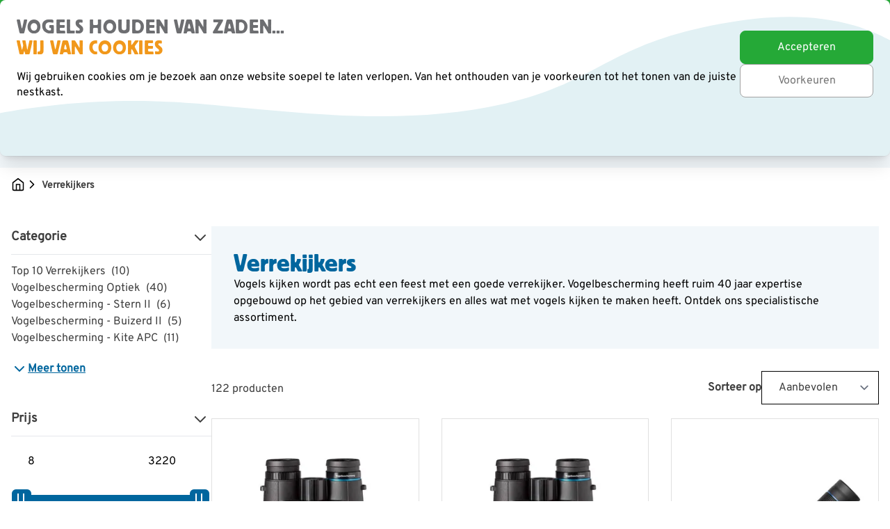

--- FILE ---
content_type: text/css
request_url: https://www.vogelbeschermingshop.nl/static/version1764136846/frontend/Vivara/vbn/nl_NL/css/styles.css
body_size: 82328
content:
*,:after,:before{--tw-border-spacing-x:0;--tw-border-spacing-y:0;--tw-translate-x:0;--tw-translate-y:0;--tw-rotate:0;--tw-skew-x:0;--tw-skew-y:0;--tw-scale-x:1;--tw-scale-y:1;--tw-pan-x: ;--tw-pan-y: ;--tw-pinch-zoom: ;--tw-scroll-snap-strictness:proximity;--tw-gradient-from-position: ;--tw-gradient-via-position: ;--tw-gradient-to-position: ;--tw-ordinal: ;--tw-slashed-zero: ;--tw-numeric-figure: ;--tw-numeric-spacing: ;--tw-numeric-fraction: ;--tw-ring-inset: ;--tw-ring-offset-width:0px;--tw-ring-offset-color:#fff;--tw-ring-color:rgba(59,130,246,.5);--tw-ring-offset-shadow:0 0 #0000;--tw-ring-shadow:0 0 #0000;--tw-shadow:0 0 #0000;--tw-shadow-colored:0 0 #0000;--tw-blur: ;--tw-brightness: ;--tw-contrast: ;--tw-grayscale: ;--tw-hue-rotate: ;--tw-invert: ;--tw-saturate: ;--tw-sepia: ;--tw-drop-shadow: ;--tw-backdrop-blur: ;--tw-backdrop-brightness: ;--tw-backdrop-contrast: ;--tw-backdrop-grayscale: ;--tw-backdrop-hue-rotate: ;--tw-backdrop-invert: ;--tw-backdrop-opacity: ;--tw-backdrop-saturate: ;--tw-backdrop-sepia: ;--tw-contain-size: ;--tw-contain-layout: ;--tw-contain-paint: ;--tw-contain-style: }::backdrop{--tw-border-spacing-x:0;--tw-border-spacing-y:0;--tw-translate-x:0;--tw-translate-y:0;--tw-rotate:0;--tw-skew-x:0;--tw-skew-y:0;--tw-scale-x:1;--tw-scale-y:1;--tw-pan-x: ;--tw-pan-y: ;--tw-pinch-zoom: ;--tw-scroll-snap-strictness:proximity;--tw-gradient-from-position: ;--tw-gradient-via-position: ;--tw-gradient-to-position: ;--tw-ordinal: ;--tw-slashed-zero: ;--tw-numeric-figure: ;--tw-numeric-spacing: ;--tw-numeric-fraction: ;--tw-ring-inset: ;--tw-ring-offset-width:0px;--tw-ring-offset-color:#fff;--tw-ring-color:rgba(59,130,246,.5);--tw-ring-offset-shadow:0 0 #0000;--tw-ring-shadow:0 0 #0000;--tw-shadow:0 0 #0000;--tw-shadow-colored:0 0 #0000;--tw-blur: ;--tw-brightness: ;--tw-contrast: ;--tw-grayscale: ;--tw-hue-rotate: ;--tw-invert: ;--tw-saturate: ;--tw-sepia: ;--tw-drop-shadow: ;--tw-backdrop-blur: ;--tw-backdrop-brightness: ;--tw-backdrop-contrast: ;--tw-backdrop-grayscale: ;--tw-backdrop-hue-rotate: ;--tw-backdrop-invert: ;--tw-backdrop-opacity: ;--tw-backdrop-saturate: ;--tw-backdrop-sepia: ;--tw-contain-size: ;--tw-contain-layout: ;--tw-contain-paint: ;--tw-contain-style: }
/*! tailwindcss v3.4.17 | MIT License | https://tailwindcss.com*/*,:after,:before{box-sizing:border-box;border:0 solid #e5e7eb}:after,:before{--tw-content:""}:host,html{line-height:1.5;-webkit-text-size-adjust:100%;-moz-tab-size:4;tab-size:4;font-family:ui-sans-serif,system-ui,sans-serif,Apple Color Emoji,Segoe UI Emoji,Segoe UI Symbol,Noto Color Emoji;font-feature-settings:normal;font-variation-settings:normal;-webkit-tap-highlight-color:transparent}body{margin:0;line-height:inherit}hr{height:0;color:inherit;border-top-width:1px}abbr:where([title]){text-decoration:underline;-webkit-text-decoration:underline dotted;text-decoration:underline dotted}h1,h2,h3,h4,h5,h6{font-size:inherit;font-weight:inherit}a{color:inherit;text-decoration:inherit}b,strong{font-weight:bolder}code,kbd,pre,samp{font-family:ui-monospace,SFMono-Regular,Menlo,Monaco,Consolas,Liberation Mono,Courier New,monospace;font-feature-settings:normal;font-variation-settings:normal;font-size:1em}small{font-size:80%}sub,sup{font-size:75%;line-height:0;position:relative;vertical-align:initial}sub{bottom:-.25em}sup{top:-.5em}table{text-indent:0;border-color:inherit;border-collapse:collapse}button,input,optgroup,select,textarea{font-family:inherit;font-feature-settings:inherit;font-variation-settings:inherit;font-size:100%;font-weight:inherit;line-height:inherit;letter-spacing:inherit;color:inherit;margin:0;padding:0}button,select{text-transform:none}button,input:where([type=button]),input:where([type=reset]),input:where([type=submit]){-webkit-appearance:button;background-color:initial;background-image:none}:-moz-focusring{outline:auto}:-moz-ui-invalid{box-shadow:none}progress{vertical-align:initial}::-webkit-inner-spin-button,::-webkit-outer-spin-button{height:auto}[type=search]{-webkit-appearance:textfield;outline-offset:-2px}::-webkit-search-decoration{-webkit-appearance:none}::-webkit-file-upload-button{-webkit-appearance:button;font:inherit}summary{display:list-item}blockquote,dd,dl,figure,h1,h2,h3,h4,h5,h6,hr,p,pre{margin:0}fieldset{margin:0}fieldset,legend{padding:0}menu,ol,ul{list-style:none;margin:0;padding:0}dialog{padding:0}textarea{resize:vertical}input::-moz-placeholder,textarea::-moz-placeholder{opacity:1;color:#9ca3af}input::placeholder,textarea::placeholder{opacity:1;color:#9ca3af}[role=button],button{cursor:pointer}:disabled{cursor:default}audio,canvas,embed,iframe,img,object,svg,video{display:block;vertical-align:middle}img,video{max-width:100%;height:auto}[hidden]:where(:not([hidden=until-found])){display:none}[multiple],[type=date],[type=datetime-local],[type=email],[type=month],[type=number],[type=password],[type=search],[type=tel],[type=text],[type=time],[type=url],[type=week],input:where(:not([type])),select,textarea{-webkit-appearance:none;-moz-appearance:none;appearance:none;background-color:#fff;border-color:#6b7280;border-width:1px;border-radius:0;padding:.5rem .75rem;font-size:1rem;line-height:1.5rem;--tw-shadow:0 0 #0000}[multiple]:focus,[type=date]:focus,[type=datetime-local]:focus,[type=email]:focus,[type=month]:focus,[type=number]:focus,[type=password]:focus,[type=search]:focus,[type=tel]:focus,[type=text]:focus,[type=time]:focus,[type=url]:focus,[type=week]:focus,input:where(:not([type])):focus,select:focus,textarea:focus{outline:2px solid transparent;outline-offset:2px;--tw-ring-inset:var(--tw-empty,/*!*/ /*!*/);--tw-ring-offset-width:0px;--tw-ring-offset-color:#fff;--tw-ring-color:#2563eb;--tw-ring-offset-shadow:var(--tw-ring-inset) 0 0 0 var(--tw-ring-offset-width) var(--tw-ring-offset-color);--tw-ring-shadow:var(--tw-ring-inset) 0 0 0 calc(1px + var(--tw-ring-offset-width)) var(--tw-ring-color);box-shadow:var(--tw-ring-offset-shadow),var(--tw-ring-shadow),var(--tw-shadow);border-color:#2563eb}input::-moz-placeholder,textarea::-moz-placeholder{color:#6b7280;opacity:1}input::placeholder,textarea::placeholder{color:#6b7280;opacity:1}::-webkit-datetime-edit-fields-wrapper{padding:0}::-webkit-date-and-time-value{min-height:1.5em;text-align:inherit}::-webkit-datetime-edit{display:inline-flex}::-webkit-datetime-edit,::-webkit-datetime-edit-day-field,::-webkit-datetime-edit-hour-field,::-webkit-datetime-edit-meridiem-field,::-webkit-datetime-edit-millisecond-field,::-webkit-datetime-edit-minute-field,::-webkit-datetime-edit-month-field,::-webkit-datetime-edit-second-field,::-webkit-datetime-edit-year-field{padding-top:0;padding-bottom:0}select{background-image:url("data:image/svg+xml;charset=utf-8,%3Csvg xmlns='http://www.w3.org/2000/svg' fill='none' viewBox='0 0 20 20'%3E%3Cpath stroke='%236b7280' stroke-linecap='round' stroke-linejoin='round' stroke-width='1.5' d='m6 8 4 4 4-4'/%3E%3C/svg%3E");background-position:right .5rem center;background-repeat:no-repeat;background-size:1.5em 1.5em;padding-right:2.5rem;-webkit-print-color-adjust:exact;print-color-adjust:exact}[multiple],[size]:where(select:not([size="1"])){background-image:none;background-position:0 0;background-repeat:unset;background-size:initial;padding-right:.75rem;-webkit-print-color-adjust:unset;print-color-adjust:unset}[type=checkbox],[type=radio]{-webkit-appearance:none;-moz-appearance:none;appearance:none;padding:0;-webkit-print-color-adjust:exact;print-color-adjust:exact;display:inline-block;vertical-align:middle;background-origin:border-box;-webkit-user-select:none;-moz-user-select:none;user-select:none;flex-shrink:0;height:1rem;width:1rem;color:#2563eb;background-color:#fff;border-color:#6b7280;border-width:1px;--tw-shadow:0 0 #0000}[type=checkbox]{border-radius:0}[type=radio]{border-radius:100%}[type=checkbox]:focus,[type=radio]:focus{outline:2px solid transparent;outline-offset:2px;--tw-ring-inset:var(--tw-empty,/*!*/ /*!*/);--tw-ring-offset-width:2px;--tw-ring-offset-color:#fff;--tw-ring-color:#2563eb;--tw-ring-offset-shadow:var(--tw-ring-inset) 0 0 0 var(--tw-ring-offset-width) var(--tw-ring-offset-color);--tw-ring-shadow:var(--tw-ring-inset) 0 0 0 calc(2px + var(--tw-ring-offset-width)) var(--tw-ring-color);box-shadow:var(--tw-ring-offset-shadow),var(--tw-ring-shadow),var(--tw-shadow)}[type=checkbox]:checked,[type=radio]:checked{border-color:transparent;background-color:currentColor;background-size:100% 100%;background-position:50%;background-repeat:no-repeat}[type=checkbox]:checked{background-image:url("data:image/svg+xml;charset=utf-8,%3Csvg xmlns='http://www.w3.org/2000/svg' fill='%23fff' viewBox='0 0 16 16'%3E%3Cpath d='M12.207 4.793a1 1 0 0 1 0 1.414l-5 5a1 1 0 0 1-1.414 0l-2-2a1 1 0 0 1 1.414-1.414L6.5 9.086l4.293-4.293a1 1 0 0 1 1.414 0'/%3E%3C/svg%3E")}@media (forced-colors:active) {[type=checkbox]:checked{-webkit-appearance:auto;-moz-appearance:auto;appearance:auto}}[type=radio]:checked{background-image:url("data:image/svg+xml;charset=utf-8,%3Csvg xmlns='http://www.w3.org/2000/svg' fill='%23fff' viewBox='0 0 16 16'%3E%3Ccircle cx='8' cy='8' r='3'/%3E%3C/svg%3E")}@media (forced-colors:active) {[type=radio]:checked{-webkit-appearance:auto;-moz-appearance:auto;appearance:auto}}[type=checkbox]:checked:focus,[type=checkbox]:checked:hover,[type=radio]:checked:focus,[type=radio]:checked:hover{border-color:transparent;background-color:currentColor}[type=checkbox]:indeterminate{background-image:url("data:image/svg+xml;charset=utf-8,%3Csvg xmlns='http://www.w3.org/2000/svg' fill='none' viewBox='0 0 16 16'%3E%3Cpath stroke='%23fff' stroke-linecap='round' stroke-linejoin='round' stroke-width='2' d='M4 8h8'/%3E%3C/svg%3E");border-color:transparent;background-color:currentColor;background-size:100% 100%;background-position:50%;background-repeat:no-repeat}@media (forced-colors:active) {[type=checkbox]:indeterminate{-webkit-appearance:auto;-moz-appearance:auto;appearance:auto}}[type=checkbox]:indeterminate:focus,[type=checkbox]:indeterminate:hover{border-color:transparent;background-color:currentColor}[type=file]{background:unset;border-color:inherit;border-width:0;border-radius:0;padding:0;font-size:unset;line-height:inherit}[type=file]:focus{outline:1px solid ButtonText;outline:1px auto -webkit-focus-ring-color}.label,label{margin-bottom:.25rem;display:block;--tw-text-opacity:1;color:rgb(62 62 62/var(--tw-text-opacity,1))}[data-content-type$=block] .label p:last-child,[data-content-type$=block] label p:last-child{margin-bottom:1rem;margin-top:0}header .middle #menu-cart-icon .label,header .middle #menu-cart-icon label,header .middle #menu-cart-icon-mobile .label,header .middle #menu-cart-icon-mobile label{--tw-text-opacity:1;color:rgb(255 255 255/var(--tw-text-opacity,1))}.form-email,.form-input,.form-multiselect,.form-select,.form-textarea,[multiple],[type=date],[type=datetime-local],[type=email],[type=month],[type=number],[type=password],[type=search],[type=tel],[type=text],[type=time],[type=url],[type=week],select,textarea{height:3rem;width:100%;max-width:36rem;border-radius:0;--tw-border-opacity:1;border-color:rgb(162 162 162/var(--tw-border-opacity,1));--tw-bg-opacity:1;background-color:rgb(255 255 255/var(--tw-bg-opacity,1));padding:.5rem 1.5rem;font-size:16px;line-height:22px}.form-email:focus,.form-input:focus,.form-multiselect:focus,.form-select:focus,.form-textarea:focus,[multiple]:focus,[type=date]:focus,[type=datetime-local]:focus,[type=email]:focus,[type=month]:focus,[type=number]:focus,[type=password]:focus,[type=search]:focus,[type=tel]:focus,[type=text]:focus,[type=time]:focus,[type=url]:focus,[type=week]:focus,select:focus,textarea:focus{--tw-border-opacity:1;border-color:rgb(117 117 117/var(--tw-border-opacity,1));--tw-ring-offset-shadow:var(--tw-ring-inset) 0 0 0 var(--tw-ring-offset-width) var(--tw-ring-offset-color);--tw-ring-shadow:var(--tw-ring-inset) 0 0 0 calc(var(--tw-ring-offset-width)) var(--tw-ring-color);box-shadow:var(--tw-ring-offset-shadow),var(--tw-ring-shadow),var(--tw-shadow,0 0 #0000)}@font-face{font-display:fallback;font-weight:400;font-style:normal;font-family:Overpass;src:url(../fonts/overpass-regular.woff2) format("woff2")}h1{margin-bottom:1rem;font-family:Block Berthold,Verdana,Arial,sans-serif;font-size:40px;line-height:1.1em;font-weight:400}@media (min-width:768px){h1{font-size:40px;line-height:1.1em}}h2{margin-bottom:1rem;font-family:Block Berthold,Verdana,Arial,sans-serif;font-size:30px;line-height:1.1em;font-weight:400}@media (min-width:1024px){h2{font-size:30px;line-height:1.1em}}h3{margin-bottom:1rem;font-family:Block Berthold,Verdana,Arial,sans-serif;font-size:28px;line-height:1.1em;font-weight:400}.hyva_checkout-index-index .between-title h3,.hyva_checkout-index-index .giftcard-title h3,.hyva_checkout-index-index .section-title h3{--tw-text-opacity:1;color:rgb(0 53 82/var(--tw-text-opacity,1))}.content-description-title .hyva_checkout-index-index .between-title h3,.content-description-title .hyva_checkout-index-index .giftcard-title h3,.content-description-title.hyva_checkout-index-index .section-title h3,.content-description-top .hyva_checkout-index-index .between-title h3,.content-description-top .hyva_checkout-index-index .giftcard-title h3,.content-description-top.hyva_checkout-index-index .section-title h3{--tw-text-opacity:1;color:rgb(0 102 158/var(--tw-text-opacity,1))}@media (min-width:1024px){h3{font-size:28px;line-height:1.1em}}h4{margin-bottom:1rem;font-family:Block Berthold,Verdana,Arial,sans-serif;font-size:20px;line-height:1.1em;font-weight:400}@media (min-width:1024px){h4{font-size:24px;line-height:1.1em}}h5{margin-bottom:1rem;font-family:Block Berthold,Verdana,Arial,sans-serif;font-size:18px;line-height:1.1em;font-weight:400}@media (min-width:1024px){h5{font-size:20px;line-height:1.1em}}h6{margin-bottom:1rem;font-family:Block Berthold,Verdana,Arial,sans-serif;font-size:16px;line-height:1.1em;font-weight:400}@media (min-width:1024px){h6{font-size:16px;line-height:1.1em}}.form-input,.form-multiselect,.form-select,.form-textarea{-webkit-appearance:none;-moz-appearance:none;appearance:none;background-color:#fff;border-color:#6b7280;border-width:1px;border-radius:0;padding:.5rem .75rem;font-size:1rem;line-height:1.5rem;--tw-shadow:0 0 #0000}.form-input:focus,.form-multiselect:focus,.form-select:focus,.form-textarea:focus{outline:2px solid transparent;outline-offset:2px;--tw-ring-inset:var(--tw-empty,/*!*/ /*!*/);--tw-ring-offset-width:0px;--tw-ring-offset-color:#fff;--tw-ring-color:#2563eb;--tw-ring-offset-shadow:var(--tw-ring-inset) 0 0 0 var(--tw-ring-offset-width) var(--tw-ring-offset-color);--tw-ring-shadow:var(--tw-ring-inset) 0 0 0 calc(1px + var(--tw-ring-offset-width)) var(--tw-ring-color);box-shadow:var(--tw-ring-offset-shadow),var(--tw-ring-shadow),var(--tw-shadow);border-color:#2563eb}.form-input::-moz-placeholder,.form-textarea::-moz-placeholder{color:#6b7280;opacity:1}.form-input::placeholder,.form-textarea::placeholder{color:#6b7280;opacity:1}.form-input::-webkit-datetime-edit-fields-wrapper{padding:0}.form-input::-webkit-date-and-time-value{min-height:1.5em;text-align:inherit}.form-input::-webkit-datetime-edit{display:inline-flex}.form-input::-webkit-datetime-edit,.form-input::-webkit-datetime-edit-day-field,.form-input::-webkit-datetime-edit-hour-field,.form-input::-webkit-datetime-edit-meridiem-field,.form-input::-webkit-datetime-edit-millisecond-field,.form-input::-webkit-datetime-edit-minute-field,.form-input::-webkit-datetime-edit-month-field,.form-input::-webkit-datetime-edit-second-field,.form-input::-webkit-datetime-edit-year-field{padding-top:0;padding-bottom:0}.form-select{background-image:url("data:image/svg+xml;charset=utf-8,%3Csvg xmlns='http://www.w3.org/2000/svg' fill='none' viewBox='0 0 20 20'%3E%3Cpath stroke='%236b7280' stroke-linecap='round' stroke-linejoin='round' stroke-width='1.5' d='m6 8 4 4 4-4'/%3E%3C/svg%3E");background-position:right .5rem center;background-repeat:no-repeat;background-size:1.5em 1.5em;padding-right:2.5rem;-webkit-print-color-adjust:exact;print-color-adjust:exact}.form-select:where([size]:not([size="1"])){background-image:none;background-position:0 0;background-repeat:unset;background-size:initial;padding-right:.75rem;-webkit-print-color-adjust:unset;print-color-adjust:unset}.form-checkbox,.form-radio{-webkit-appearance:none;-moz-appearance:none;appearance:none;padding:0;-webkit-print-color-adjust:exact;print-color-adjust:exact;display:inline-block;vertical-align:middle;background-origin:border-box;-webkit-user-select:none;-moz-user-select:none;user-select:none;flex-shrink:0;height:1rem;width:1rem;color:#2563eb;background-color:#fff;border-color:#6b7280;border-width:1px;--tw-shadow:0 0 #0000}.form-checkbox{border-radius:0}.form-radio{border-radius:100%}.form-checkbox:focus,.form-radio:focus{outline:2px solid transparent;outline-offset:2px;--tw-ring-inset:var(--tw-empty,/*!*/ /*!*/);--tw-ring-offset-width:2px;--tw-ring-offset-color:#fff;--tw-ring-color:#2563eb;--tw-ring-offset-shadow:var(--tw-ring-inset) 0 0 0 var(--tw-ring-offset-width) var(--tw-ring-offset-color);--tw-ring-shadow:var(--tw-ring-inset) 0 0 0 calc(2px + var(--tw-ring-offset-width)) var(--tw-ring-color);box-shadow:var(--tw-ring-offset-shadow),var(--tw-ring-shadow),var(--tw-shadow)}.form-checkbox:checked,.form-radio:checked{border-color:transparent;background-color:currentColor;background-size:100% 100%;background-position:50%;background-repeat:no-repeat}.form-checkbox:checked{background-image:url("data:image/svg+xml;charset=utf-8,%3Csvg xmlns='http://www.w3.org/2000/svg' fill='%23fff' viewBox='0 0 16 16'%3E%3Cpath d='M12.207 4.793a1 1 0 0 1 0 1.414l-5 5a1 1 0 0 1-1.414 0l-2-2a1 1 0 0 1 1.414-1.414L6.5 9.086l4.293-4.293a1 1 0 0 1 1.414 0'/%3E%3C/svg%3E")}@media (forced-colors:active) {.form-checkbox:checked{-webkit-appearance:auto;-moz-appearance:auto;appearance:auto}}.form-radio:checked{background-image:url("data:image/svg+xml;charset=utf-8,%3Csvg xmlns='http://www.w3.org/2000/svg' fill='%23fff' viewBox='0 0 16 16'%3E%3Ccircle cx='8' cy='8' r='3'/%3E%3C/svg%3E")}@media (forced-colors:active) {.form-radio:checked{-webkit-appearance:auto;-moz-appearance:auto;appearance:auto}}.form-checkbox:checked:focus,.form-checkbox:checked:hover,.form-radio:checked:focus,.form-radio:checked:hover{border-color:transparent;background-color:currentColor}.form-checkbox:indeterminate{background-image:url("data:image/svg+xml;charset=utf-8,%3Csvg xmlns='http://www.w3.org/2000/svg' fill='none' viewBox='0 0 16 16'%3E%3Cpath stroke='%23fff' stroke-linecap='round' stroke-linejoin='round' stroke-width='2' d='M4 8h8'/%3E%3C/svg%3E");border-color:transparent;background-color:currentColor;background-size:100% 100%;background-position:50%;background-repeat:no-repeat}@media (forced-colors:active) {.form-checkbox:indeterminate{-webkit-appearance:auto;-moz-appearance:auto;appearance:auto}}.form-checkbox:indeterminate:focus,.form-checkbox:indeterminate:hover{border-color:transparent;background-color:currentColor}.prose{color:var(--tw-prose-body);max-width:65ch}.prose :where(p):not(:where([class~=not-prose],[class~=not-prose] *)){margin-top:1.25em;margin-bottom:1.25em}.prose :where([class~=lead]):not(:where([class~=not-prose],[class~=not-prose] *)){color:var(--tw-prose-lead);font-size:1.25em;line-height:1.6;margin-top:1.2em;margin-bottom:1.2em}.prose :where(a):not(:where([class~=not-prose],[class~=not-prose] *)){color:var(--tw-prose-links);-webkit-text-decoration:underline;text-decoration:underline;font-weight:500}.prose :where(strong):not(:where([class~=not-prose],[class~=not-prose] *)){color:var(--tw-prose-bold);font-weight:600}.prose :where(a strong):not(:where([class~=not-prose],[class~=not-prose] *)){color:inherit}.prose :where(blockquote strong):not(:where([class~=not-prose],[class~=not-prose] *)){color:inherit}.prose :where(thead th strong):not(:where([class~=not-prose],[class~=not-prose] *)){color:inherit}.prose :where(ol):not(:where([class~=not-prose],[class~=not-prose] *)){list-style-type:decimal;margin-top:1.25em;margin-bottom:1.25em;padding-inline-start:1.625em}.prose :where(ol[type=A]):not(:where([class~=not-prose],[class~=not-prose] *)){list-style-type:upper-alpha}.prose :where(ol[type=a]):not(:where([class~=not-prose],[class~=not-prose] *)){list-style-type:lower-alpha}.prose :where(ol[type=A s]):not(:where([class~=not-prose],[class~=not-prose] *)){list-style-type:upper-alpha}.prose :where(ol[type=a s]):not(:where([class~=not-prose],[class~=not-prose] *)){list-style-type:lower-alpha}.prose :where(ol[type=I]):not(:where([class~=not-prose],[class~=not-prose] *)){list-style-type:upper-roman}.prose :where(ol[type=i]):not(:where([class~=not-prose],[class~=not-prose] *)){list-style-type:lower-roman}.prose :where(ol[type=I s]):not(:where([class~=not-prose],[class~=not-prose] *)){list-style-type:upper-roman}.prose :where(ol[type=i s]):not(:where([class~=not-prose],[class~=not-prose] *)){list-style-type:lower-roman}.prose :where(ol[type="1"]):not(:where([class~=not-prose],[class~=not-prose] *)){list-style-type:decimal}.prose :where(ul):not(:where([class~=not-prose],[class~=not-prose] *)){list-style-type:disc;margin-top:1.25em;margin-bottom:1.25em;padding-inline-start:1.625em}.prose :where(ol>li):not(:where([class~=not-prose],[class~=not-prose] *))::marker{font-weight:400;color:var(--tw-prose-counters)}.prose :where(ul>li):not(:where([class~=not-prose],[class~=not-prose] *))::marker{color:var(--tw-prose-bullets)}.prose :where(dt):not(:where([class~=not-prose],[class~=not-prose] *)){color:var(--tw-prose-headings);font-weight:600;margin-top:1.25em}.prose :where(hr):not(:where([class~=not-prose],[class~=not-prose] *)){border-color:var(--tw-prose-hr);border-top-width:1px;margin-top:3em;margin-bottom:3em}.prose :where(blockquote):not(:where([class~=not-prose],[class~=not-prose] *)){font-weight:500;font-style:italic;color:var(--tw-prose-quotes);border-inline-start-width:.25rem;border-inline-start-color:var(--tw-prose-quote-borders);quotes:"\201C""\201D""\2018""\2019";margin-top:1.6em;margin-bottom:1.6em;padding-inline-start:1em}.prose :where(blockquote p:first-of-type):not(:where([class~=not-prose],[class~=not-prose] *)):before{content:open-quote}.prose :where(blockquote p:last-of-type):not(:where([class~=not-prose],[class~=not-prose] *)):after{content:close-quote}.prose :where(h1):not(:where([class~=not-prose],[class~=not-prose] *)){color:var(--tw-prose-headings);font-weight:800;font-size:2.25em;margin-top:0;margin-bottom:.8888889em;line-height:1.1111111}.prose :where(h1 strong):not(:where([class~=not-prose],[class~=not-prose] *)){font-weight:900;color:inherit}.prose :where(h2):not(:where([class~=not-prose],[class~=not-prose] *)){color:var(--tw-prose-headings);font-weight:700;font-size:1.5em;margin-top:2em;margin-bottom:1em;line-height:1.3333333}.prose :where(h2 strong):not(:where([class~=not-prose],[class~=not-prose] *)){font-weight:800;color:inherit}.prose :where(h3):not(:where([class~=not-prose],[class~=not-prose] *)){color:var(--tw-prose-headings);font-weight:600;font-size:1.25em;margin-top:1.6em;margin-bottom:.6em;line-height:1.6}.prose :where(h3 strong):not(:where([class~=not-prose],[class~=not-prose] *)){font-weight:700;color:inherit}.prose :where(h4):not(:where([class~=not-prose],[class~=not-prose] *)){color:var(--tw-prose-headings);font-weight:600;margin-top:1.5em;margin-bottom:.5em;line-height:1.5}.prose :where(h4 strong):not(:where([class~=not-prose],[class~=not-prose] *)){font-weight:700;color:inherit}.prose :where(img):not(:where([class~=not-prose],[class~=not-prose] *)){margin-top:2em;margin-bottom:2em}.prose :where(picture):not(:where([class~=not-prose],[class~=not-prose] *)){display:block;margin-top:2em;margin-bottom:2em}.prose :where(video):not(:where([class~=not-prose],[class~=not-prose] *)){margin-top:2em;margin-bottom:2em}.prose :where(kbd):not(:where([class~=not-prose],[class~=not-prose] *)){font-weight:500;font-family:inherit;color:var(--tw-prose-kbd);box-shadow:0 0 0 1px rgb(var(--tw-prose-kbd-shadows)/10%),0 3px 0 rgb(var(--tw-prose-kbd-shadows)/10%);font-size:.875em;border-radius:.3125rem;padding-top:.1875em;padding-inline-end:.375em;padding-bottom:.1875em;padding-inline-start:.375em}.prose :where(code):not(:where([class~=not-prose],[class~=not-prose] *)){color:var(--tw-prose-code);font-weight:600;font-size:.875em}.prose :where(code):not(:where([class~=not-prose],[class~=not-prose] *)):before{content:"`"}.prose :where(code):not(:where([class~=not-prose],[class~=not-prose] *)):after{content:"`"}.prose :where(a code):not(:where([class~=not-prose],[class~=not-prose] *)){color:inherit}.prose :where(h1 code):not(:where([class~=not-prose],[class~=not-prose] *)){color:inherit}.prose :where(h2 code):not(:where([class~=not-prose],[class~=not-prose] *)){color:inherit;font-size:.875em}.prose :where(h3 code):not(:where([class~=not-prose],[class~=not-prose] *)){color:inherit;font-size:.9em}.prose :where(h4 code):not(:where([class~=not-prose],[class~=not-prose] *)){color:inherit}.prose :where(blockquote code):not(:where([class~=not-prose],[class~=not-prose] *)){color:inherit}.prose :where(thead th code):not(:where([class~=not-prose],[class~=not-prose] *)){color:inherit}.prose :where(pre):not(:where([class~=not-prose],[class~=not-prose] *)){color:var(--tw-prose-pre-code);background-color:var(--tw-prose-pre-bg);overflow-x:auto;font-weight:400;font-size:.875em;line-height:1.7142857;margin-top:1.7142857em;margin-bottom:1.7142857em;border-radius:.375rem;padding-top:.8571429em;padding-inline-end:1.1428571em;padding-bottom:.8571429em;padding-inline-start:1.1428571em}.prose :where(pre code):not(:where([class~=not-prose],[class~=not-prose] *)){background-color:initial;border-width:0;border-radius:0;padding:0;font-weight:inherit;color:inherit;font-size:inherit;font-family:inherit;line-height:inherit}.prose :where(pre code):not(:where([class~=not-prose],[class~=not-prose] *)):before{content:none}.prose :where(pre code):not(:where([class~=not-prose],[class~=not-prose] *)):after{content:none}.prose :where(table):not(:where([class~=not-prose],[class~=not-prose] *)){width:100%;table-layout:auto;margin-top:2em;margin-bottom:2em;font-size:.875em;line-height:1.7142857}.prose :where(thead):not(:where([class~=not-prose],[class~=not-prose] *)){border-bottom-width:1px;border-bottom-color:var(--tw-prose-th-borders)}.prose :where(thead th):not(:where([class~=not-prose],[class~=not-prose] *)){color:var(--tw-prose-headings);font-weight:600;vertical-align:bottom;padding-inline-end:.5714286em;padding-bottom:.5714286em;padding-inline-start:.5714286em}.prose :where(tbody tr):not(:where([class~=not-prose],[class~=not-prose] *)){border-bottom-width:1px;border-bottom-color:var(--tw-prose-td-borders)}.prose :where(tbody tr:last-child):not(:where([class~=not-prose],[class~=not-prose] *)){border-bottom-width:0}.prose :where(tbody td):not(:where([class~=not-prose],[class~=not-prose] *)){vertical-align:initial}.prose :where(tfoot):not(:where([class~=not-prose],[class~=not-prose] *)){border-top-width:1px;border-top-color:var(--tw-prose-th-borders)}.prose :where(tfoot td):not(:where([class~=not-prose],[class~=not-prose] *)){vertical-align:top}.prose :where(th,td):not(:where([class~=not-prose],[class~=not-prose] *)){text-align:start}.prose :where(figure>*):not(:where([class~=not-prose],[class~=not-prose] *)){margin-top:0;margin-bottom:0}.prose :where(figcaption):not(:where([class~=not-prose],[class~=not-prose] *)){color:var(--tw-prose-captions);font-size:.875em;line-height:1.4285714;margin-top:.8571429em}.prose{--tw-prose-body:#374151;--tw-prose-headings:#111827;--tw-prose-lead:#4b5563;--tw-prose-links:#111827;--tw-prose-bold:#111827;--tw-prose-counters:#6b7280;--tw-prose-bullets:#d1d5db;--tw-prose-hr:#e5e7eb;--tw-prose-quotes:#111827;--tw-prose-quote-borders:#e5e7eb;--tw-prose-captions:#6b7280;--tw-prose-kbd:#111827;--tw-prose-kbd-shadows:17 24 39;--tw-prose-code:#111827;--tw-prose-pre-code:#e5e7eb;--tw-prose-pre-bg:#1f2937;--tw-prose-th-borders:#d1d5db;--tw-prose-td-borders:#e5e7eb;--tw-prose-invert-body:#d1d5db;--tw-prose-invert-headings:#fff;--tw-prose-invert-lead:#9ca3af;--tw-prose-invert-links:#fff;--tw-prose-invert-bold:#fff;--tw-prose-invert-counters:#9ca3af;--tw-prose-invert-bullets:#4b5563;--tw-prose-invert-hr:#374151;--tw-prose-invert-quotes:#f3f4f6;--tw-prose-invert-quote-borders:#374151;--tw-prose-invert-captions:#9ca3af;--tw-prose-invert-kbd:#fff;--tw-prose-invert-kbd-shadows:255 255 255;--tw-prose-invert-code:#fff;--tw-prose-invert-pre-code:#d1d5db;--tw-prose-invert-pre-bg:rgba(0,0,0,.5);--tw-prose-invert-th-borders:#4b5563;--tw-prose-invert-td-borders:#374151;font-size:1rem;line-height:1.75}.prose :where(picture>img):not(:where([class~=not-prose],[class~=not-prose] *)){margin-top:0;margin-bottom:0}.prose :where(li):not(:where([class~=not-prose],[class~=not-prose] *)){margin-top:.5em;margin-bottom:.5em}.prose :where(ol>li):not(:where([class~=not-prose],[class~=not-prose] *)){padding-inline-start:.375em}.prose :where(ul>li):not(:where([class~=not-prose],[class~=not-prose] *)){padding-inline-start:.375em}.prose :where(.prose>ul>li p):not(:where([class~=not-prose],[class~=not-prose] *)){margin-top:.75em;margin-bottom:.75em}.prose :where(.prose>ul>li>p:first-child):not(:where([class~=not-prose],[class~=not-prose] *)){margin-top:1.25em}.prose :where(.prose>ul>li>p:last-child):not(:where([class~=not-prose],[class~=not-prose] *)){margin-bottom:1.25em}.prose :where(.prose>ol>li>p:first-child):not(:where([class~=not-prose],[class~=not-prose] *)){margin-top:1.25em}.prose :where(.prose>ol>li>p:last-child):not(:where([class~=not-prose],[class~=not-prose] *)){margin-bottom:1.25em}.prose :where(ul ul,ul ol,ol ul,ol ol):not(:where([class~=not-prose],[class~=not-prose] *)){margin-top:.75em;margin-bottom:.75em}.prose :where(dl):not(:where([class~=not-prose],[class~=not-prose] *)){margin-top:1.25em;margin-bottom:1.25em}.prose :where(dd):not(:where([class~=not-prose],[class~=not-prose] *)){margin-top:.5em;padding-inline-start:1.625em}.prose :where(hr+*):not(:where([class~=not-prose],[class~=not-prose] *)){margin-top:0}.prose :where(h2+*):not(:where([class~=not-prose],[class~=not-prose] *)){margin-top:0}.prose :where(h3+*):not(:where([class~=not-prose],[class~=not-prose] *)){margin-top:0}.prose :where(h4+*):not(:where([class~=not-prose],[class~=not-prose] *)){margin-top:0}.prose :where(thead th:first-child):not(:where([class~=not-prose],[class~=not-prose] *)){padding-inline-start:0}.prose :where(thead th:last-child):not(:where([class~=not-prose],[class~=not-prose] *)){padding-inline-end:0}.prose :where(tbody td,tfoot td):not(:where([class~=not-prose],[class~=not-prose] *)){padding-top:.5714286em;padding-inline-end:.5714286em;padding-bottom:.5714286em;padding-inline-start:.5714286em}.prose :where(tbody td:first-child,tfoot td:first-child):not(:where([class~=not-prose],[class~=not-prose] *)){padding-inline-start:0}.prose :where(tbody td:last-child,tfoot td:last-child):not(:where([class~=not-prose],[class~=not-prose] *)){padding-inline-end:0}.prose :where(figure):not(:where([class~=not-prose],[class~=not-prose] *)){margin-top:2em;margin-bottom:2em}.prose :where(.prose>:first-child):not(:where([class~=not-prose],[class~=not-prose] *)){margin-top:0}.prose :where(.prose>:last-child):not(:where([class~=not-prose],[class~=not-prose] *)){margin-bottom:0}.\!container{width:100%!important;max-width:1280px!important;padding:0 16px!important;margin:0 auto!important}.container{width:100%;max-width:1280px;padding:0 16px;margin:0 auto}@media (min-width:1536px){.\!container,.container{max-width:1280px!important}}.swatch-attribute-options{display:flex;flex-direction:row;flex-wrap:wrap}header .menu-products-list .child-item .price-final_price .swatch-attribute-options{flex-direction:row;flex-direction:row-reverse;justify-content:flex-end}@media only screen and (max-width:480px){.sticky-cart-pdp .sticky-visible.swatch-attribute-options{display:flex}}.hyva_checkout-index-index .newsletter-details .swatch-attribute-options{border-radius:0}.swatch-option{margin:.25rem;display:flex;justify-content:center;border-width:1px;padding:.25rem .5rem}header .menu-products-list .child-item .price-final_price .swatch-option{flex-direction:row;flex-direction:row-reverse;justify-content:flex-end}@media only screen and (max-width:480px){.sticky-cart-pdp .sticky-visible.swatch-option{display:flex}}.hyva_checkout-index-index .newsletter-details .swatch-option{border-radius:0}.swatch-option{min-width:40px}.btn{display:flex;height:3rem;align-items:center;justify-content:space-between;gap:1rem;border-width:1px;--tw-bg-opacity:1;background-color:rgb(162 162 162/var(--tw-bg-opacity,1));padding:.5rem 1rem;font-size:16px;line-height:22px;--tw-text-opacity:1;color:rgb(0 0 0/var(--tw-text-opacity,1));outline:2px solid transparent;outline-offset:2px}header .menu-products-list .child-item .price-final_price .btn{flex-direction:row;flex-direction:row-reverse;justify-content:flex-end}@media only screen and (max-width:480px){.sticky-cart-pdp .sticky-visible.btn{display:flex}}.hyva_checkout-index-index .newsletter-details .btn{border-radius:0}.btn svg{display:inline-flex}.btn span{vertical-align:middle}.btn:active,.btn:focus,.btn:hover{cursor:pointer;--tw-border-opacity:1;border-color:rgb(117 117 117/var(--tw-border-opacity,1));--tw-bg-opacity:1;background-color:rgb(117 117 117/var(--tw-bg-opacity,1));--tw-text-opacity:1;color:rgb(0 0 0/var(--tw-text-opacity,1));outline:2px solid transparent;outline-offset:2px;--tw-ring-offset-shadow:var(--tw-ring-inset) 0 0 0 var(--tw-ring-offset-width) var(--tw-ring-offset-color);--tw-ring-shadow:var(--tw-ring-inset) 0 0 0 calc(var(--tw-ring-offset-width)) var(--tw-ring-color);box-shadow:var(--tw-ring-offset-shadow),var(--tw-ring-shadow),var(--tw-shadow,0 0 #0000);transition-property:all;transition-timing-function:cubic-bezier(.4,0,.2,1);transition-duration:.3s}.btn:focus-visible{--tw-ring-offset-shadow:var(--tw-ring-inset) 0 0 0 var(--tw-ring-offset-width) var(--tw-ring-offset-color);--tw-ring-shadow:var(--tw-ring-inset) 0 0 0 calc(2px + var(--tw-ring-offset-width)) var(--tw-ring-color);box-shadow:var(--tw-ring-offset-shadow),var(--tw-ring-shadow),var(--tw-shadow,0 0 #0000);--tw-ring-offset-color:currentColor}.btn:disabled{opacity:.7}.btn-primary{--tw-border-opacity:1;border-color:rgb(0 102 158/var(--tw-border-opacity,1));--tw-bg-opacity:1;background-color:rgb(0 102 158/var(--tw-bg-opacity,1));--tw-text-opacity:1;color:rgb(255 255 255/var(--tw-text-opacity,1))}header .middle.btn-primary{--tw-bg-opacity:1;background-color:rgb(242 247 250/var(--tw-bg-opacity,1))}header .middle #customer-menu.btn-primary,header .middle #menu-cart-icon-mobile.btn-primary,header .middle #menu-cart-icon.btn-primary,header .middle #wishlist-link.btn-primary,header .middle.btn-primary{--tw-text-opacity:1;color:rgb(0 102 158/var(--tw-text-opacity,1))}.btn-primary:active,.btn-primary:focus,.btn-primary:hover{--tw-border-opacity:1;border-color:rgb(0 53 82/var(--tw-border-opacity,1));--tw-bg-opacity:1;background-color:rgb(0 53 82/var(--tw-bg-opacity,1));--tw-text-opacity:1;color:rgb(255 255 255/var(--tw-text-opacity,1))}header .middle #customer-menu .btn-primary:active,header .middle #customer-menu .btn-primary:focus,header .middle #customer-menu.btn-primary:hover,header .middle #menu-cart-icon .btn-primary:active,header .middle #menu-cart-icon .btn-primary:focus,header .middle #menu-cart-icon-mobile .btn-primary:active,header .middle #menu-cart-icon-mobile .btn-primary:focus,header .middle #menu-cart-icon-mobile.btn-primary:hover,header .middle #menu-cart-icon.btn-primary:hover,header .middle #wishlist-link .btn-primary:active,header .middle #wishlist-link .btn-primary:focus,header .middle #wishlist-link.btn-primary:hover,header .middle .btn-primary:active,header .middle .btn-primary:focus,header .middle.btn-primary:hover{--tw-text-opacity:1;color:rgb(0 102 158/var(--tw-text-opacity,1))}.btn-primary.btn-variant{--tw-border-opacity:1;border-color:rgb(0 102 158/var(--tw-border-opacity,1));background-color:initial;--tw-text-opacity:1;color:rgb(0 102 158/var(--tw-text-opacity,1))}.btn-primary.btn-variant:active,.btn-primary.btn-variant:focus,.btn-primary.btn-variant:hover{--tw-border-opacity:1;border-color:rgb(0 102 158/var(--tw-border-opacity,1));--tw-bg-opacity:1;background-color:rgb(0 102 158/var(--tw-bg-opacity,1));--tw-text-opacity:1;color:rgb(255 255 255/var(--tw-text-opacity,1))}header .middle .btn-primary.btn-variant:active,header .middle .btn-primary.btn-variant:focus,header .middle.btn-primary.btn-variant:hover{--tw-bg-opacity:1;background-color:rgb(242 247 250/var(--tw-bg-opacity,1));--tw-text-opacity:1;color:rgb(0 102 158/var(--tw-text-opacity,1))}header .middle #customer-menu .btn-primary.btn-variant:active,header .middle #customer-menu .btn-primary.btn-variant:focus,header .middle #customer-menu.btn-primary.btn-variant:hover,header .middle #menu-cart-icon .btn-primary.btn-variant:active,header .middle #menu-cart-icon .btn-primary.btn-variant:focus,header .middle #menu-cart-icon-mobile .btn-primary.btn-variant:active,header .middle #menu-cart-icon-mobile .btn-primary.btn-variant:focus,header .middle #menu-cart-icon-mobile.btn-primary.btn-variant:hover,header .middle #menu-cart-icon.btn-primary.btn-variant:hover,header .middle #wishlist-link .btn-primary.btn-variant:active,header .middle #wishlist-link .btn-primary.btn-variant:focus,header .middle #wishlist-link.btn-primary.btn-variant:hover{--tw-text-opacity:1;color:rgb(0 102 158/var(--tw-text-opacity,1))}.btn-primary.btn-destructive{--tw-border-opacity:1;border-color:rgb(0 53 82/var(--tw-border-opacity,1));--tw-bg-opacity:1;background-color:rgb(0 53 82/var(--tw-bg-opacity,1))}.btn-primary.btn-destructive:active,.btn-primary.btn-destructive:focus,.btn-primary.btn-destructive:hover{--tw-border-opacity:1;border-color:rgb(0 102 158/var(--tw-border-opacity,1));--tw-bg-opacity:1;background-color:rgb(0 102 158/var(--tw-bg-opacity,1));--tw-text-opacity:1;color:rgb(255 255 255/var(--tw-text-opacity,1))}header .middle .btn-primary.btn-destructive:active,header .middle .btn-primary.btn-destructive:focus,header .middle.btn-primary.btn-destructive:hover{--tw-bg-opacity:1;background-color:rgb(242 247 250/var(--tw-bg-opacity,1));--tw-text-opacity:1;color:rgb(0 102 158/var(--tw-text-opacity,1))}.btn-primary.btn-link,header .middle #customer-menu .btn-primary.btn-destructive:active,header .middle #customer-menu .btn-primary.btn-destructive:focus,header .middle #customer-menu.btn-primary.btn-destructive:hover,header .middle #menu-cart-icon .btn-primary.btn-destructive:active,header .middle #menu-cart-icon .btn-primary.btn-destructive:focus,header .middle #menu-cart-icon-mobile .btn-primary.btn-destructive:active,header .middle #menu-cart-icon-mobile .btn-primary.btn-destructive:focus,header .middle #menu-cart-icon-mobile.btn-primary.btn-destructive:hover,header .middle #menu-cart-icon.btn-primary.btn-destructive:hover,header .middle #wishlist-link .btn-primary.btn-destructive:active,header .middle #wishlist-link .btn-primary.btn-destructive:focus,header .middle #wishlist-link.btn-primary.btn-destructive:hover{--tw-text-opacity:1;color:rgb(0 102 158/var(--tw-text-opacity,1))}.btn-primary.btn-link:active,.btn-primary.btn-link:focus,.btn-primary.btn-link:hover{--tw-text-opacity:1;color:rgb(62 62 62/var(--tw-text-opacity,1))}header .middle #menu-cart-icon .btn-primary.btn-link:active,header .middle #menu-cart-icon .btn-primary.btn-link:focus,header .middle #menu-cart-icon .btn-primary.btn-link:hover,header .middle #menu-cart-icon-mobile .btn-primary.btn-link:active,header .middle #menu-cart-icon-mobile .btn-primary.btn-link:focus,header .middle #menu-cart-icon-mobile .btn-primary.btn-link:hover{--tw-text-opacity:1;color:rgb(255 255 255/var(--tw-text-opacity,1))}.btn-secondary{--tw-border-opacity:1;border-color:rgb(37 169 55/var(--tw-border-opacity,1));--tw-bg-opacity:1;background-color:rgb(37 169 55/var(--tw-bg-opacity,1));--tw-text-opacity:1;color:rgb(255 255 255/var(--tw-text-opacity,1))}header .middle #customer-menu.btn-secondary,header .middle #menu-cart-icon-mobile.btn-secondary,header .middle #menu-cart-icon.btn-secondary,header .middle #wishlist-link.btn-secondary,header .middle.btn-secondary{--tw-text-opacity:1;color:rgb(0 102 158/var(--tw-text-opacity,1))}.btn-secondary:active,.btn-secondary:focus,.btn-secondary:hover{--tw-border-opacity:1;border-color:rgb(25 89 29/var(--tw-border-opacity,1));--tw-bg-opacity:1;background-color:rgb(25 89 29/var(--tw-bg-opacity,1));--tw-text-opacity:1;color:rgb(255 255 255/var(--tw-text-opacity,1))}header .middle #customer-menu .btn-secondary:active,header .middle #customer-menu .btn-secondary:focus,header .middle #customer-menu.btn-secondary:hover,header .middle #menu-cart-icon .btn-secondary:active,header .middle #menu-cart-icon .btn-secondary:focus,header .middle #menu-cart-icon-mobile .btn-secondary:active,header .middle #menu-cart-icon-mobile .btn-secondary:focus,header .middle #menu-cart-icon-mobile.btn-secondary:hover,header .middle #menu-cart-icon.btn-secondary:hover,header .middle #wishlist-link .btn-secondary:active,header .middle #wishlist-link .btn-secondary:focus,header .middle #wishlist-link.btn-secondary:hover,header .middle .btn-secondary:active,header .middle .btn-secondary:focus,header .middle.btn-secondary:hover{--tw-text-opacity:1;color:rgb(0 102 158/var(--tw-text-opacity,1))}.btn-secondary.btn-variant{--tw-border-opacity:1;border-color:rgb(37 169 55/var(--tw-border-opacity,1));background-color:initial;--tw-text-opacity:1;color:rgb(37 169 55/var(--tw-text-opacity,1))}.filter-clear.btn-secondary.btn-variant,.less-items.btn-secondary.btn-variant,.more-items.btn-secondary.btn-variant{--tw-text-opacity:1;color:rgb(0 102 158/var(--tw-text-opacity,1));text-decoration-line:underline}.btn-secondary.btn-variant:active,.btn-secondary.btn-variant:focus,.btn-secondary.btn-variant:hover{--tw-border-opacity:1;border-color:rgb(37 169 55/var(--tw-border-opacity,1));--tw-bg-opacity:1;background-color:rgb(37 169 55/var(--tw-bg-opacity,1));--tw-text-opacity:1;color:rgb(255 255 255/var(--tw-text-opacity,1))}header .middle #customer-menu .btn-secondary.btn-variant:active,header .middle #customer-menu .btn-secondary.btn-variant:focus,header .middle #customer-menu.btn-secondary.btn-variant:hover,header .middle #menu-cart-icon .btn-secondary.btn-variant:active,header .middle #menu-cart-icon .btn-secondary.btn-variant:focus,header .middle #menu-cart-icon-mobile .btn-secondary.btn-variant:active,header .middle #menu-cart-icon-mobile .btn-secondary.btn-variant:focus,header .middle #menu-cart-icon-mobile.btn-secondary.btn-variant:hover,header .middle #menu-cart-icon.btn-secondary.btn-variant:hover,header .middle #wishlist-link .btn-secondary.btn-variant:active,header .middle #wishlist-link .btn-secondary.btn-variant:focus,header .middle #wishlist-link.btn-secondary.btn-variant:hover,header .middle .btn-secondary.btn-variant:active,header .middle .btn-secondary.btn-variant:focus,header .middle.btn-secondary.btn-variant:hover{--tw-text-opacity:1;color:rgb(0 102 158/var(--tw-text-opacity,1))}.btn-secondary.btn-destructive{--tw-border-opacity:1;border-color:rgb(25 89 29/var(--tw-border-opacity,1));--tw-bg-opacity:1;background-color:rgb(25 89 29/var(--tw-bg-opacity,1))}.btn-secondary.btn-destructive:active,.btn-secondary.btn-destructive:focus,.btn-secondary.btn-destructive:hover{--tw-border-opacity:1;border-color:rgb(37 169 55/var(--tw-border-opacity,1));--tw-bg-opacity:1;background-color:rgb(37 169 55/var(--tw-bg-opacity,1));--tw-text-opacity:1;color:rgb(255 255 255/var(--tw-text-opacity,1))}header .middle #customer-menu .btn-secondary.btn-destructive:active,header .middle #customer-menu .btn-secondary.btn-destructive:focus,header .middle #customer-menu.btn-secondary.btn-destructive:hover,header .middle #menu-cart-icon .btn-secondary.btn-destructive:active,header .middle #menu-cart-icon .btn-secondary.btn-destructive:focus,header .middle #menu-cart-icon-mobile .btn-secondary.btn-destructive:active,header .middle #menu-cart-icon-mobile .btn-secondary.btn-destructive:focus,header .middle #menu-cart-icon-mobile.btn-secondary.btn-destructive:hover,header .middle #menu-cart-icon.btn-secondary.btn-destructive:hover,header .middle #wishlist-link .btn-secondary.btn-destructive:active,header .middle #wishlist-link .btn-secondary.btn-destructive:focus,header .middle #wishlist-link.btn-secondary.btn-destructive:hover,header .middle .btn-secondary.btn-destructive:active,header .middle .btn-secondary.btn-destructive:focus,header .middle.btn-secondary.btn-destructive:hover{--tw-text-opacity:1;color:rgb(0 102 158/var(--tw-text-opacity,1))}.btn-secondary.btn-link{--tw-text-opacity:1;color:rgb(37 169 55/var(--tw-text-opacity,1))}.filter-clear.btn-secondary.btn-link,.less-items.btn-secondary.btn-link,.more-items.btn-secondary.btn-link{--tw-text-opacity:1;color:rgb(0 102 158/var(--tw-text-opacity,1));text-decoration-line:underline}.btn-secondary.btn-link:active,.btn-secondary.btn-link:focus,.btn-secondary.btn-link:hover{--tw-text-opacity:1;color:rgb(62 62 62/var(--tw-text-opacity,1))}header .middle #menu-cart-icon .btn-secondary.btn-link:active,header .middle #menu-cart-icon .btn-secondary.btn-link:focus,header .middle #menu-cart-icon .btn-secondary.btn-link:hover,header .middle #menu-cart-icon-mobile .btn-secondary.btn-link:active,header .middle #menu-cart-icon-mobile .btn-secondary.btn-link:focus,header .middle #menu-cart-icon-mobile .btn-secondary.btn-link:hover{--tw-text-opacity:1;color:rgb(255 255 255/var(--tw-text-opacity,1))}.btn-tertiary{--tw-border-opacity:1;border-color:rgb(232 18 58/var(--tw-border-opacity,1));--tw-bg-opacity:1;background-color:rgb(232 18 58/var(--tw-bg-opacity,1));--tw-text-opacity:1;color:rgb(255 255 255/var(--tw-text-opacity,1))}header .middle #customer-menu.btn-tertiary,header .middle #menu-cart-icon-mobile.btn-tertiary,header .middle #menu-cart-icon.btn-tertiary,header .middle #wishlist-link.btn-tertiary,header .middle.btn-tertiary{--tw-text-opacity:1;color:rgb(0 102 158/var(--tw-text-opacity,1))}.btn-tertiary:active,.btn-tertiary:focus,.btn-tertiary:hover{--tw-border-opacity:1;border-color:rgb(127 14 35/var(--tw-border-opacity,1));--tw-bg-opacity:1;background-color:rgb(127 14 35/var(--tw-bg-opacity,1));--tw-text-opacity:1;color:rgb(255 255 255/var(--tw-text-opacity,1))}header .middle #customer-menu .btn-tertiary:active,header .middle #customer-menu .btn-tertiary:focus,header .middle #customer-menu.btn-tertiary:hover,header .middle #menu-cart-icon .btn-tertiary:active,header .middle #menu-cart-icon .btn-tertiary:focus,header .middle #menu-cart-icon-mobile .btn-tertiary:active,header .middle #menu-cart-icon-mobile .btn-tertiary:focus,header .middle #menu-cart-icon-mobile.btn-tertiary:hover,header .middle #menu-cart-icon.btn-tertiary:hover,header .middle #wishlist-link .btn-tertiary:active,header .middle #wishlist-link .btn-tertiary:focus,header .middle #wishlist-link.btn-tertiary:hover,header .middle .btn-tertiary:active,header .middle .btn-tertiary:focus,header .middle.btn-tertiary:hover{--tw-text-opacity:1;color:rgb(0 102 158/var(--tw-text-opacity,1))}.btn-tertiary.btn-variant{--tw-border-opacity:1;border-color:rgb(232 18 58/var(--tw-border-opacity,1));background-color:initial;--tw-text-opacity:1;color:rgb(232 18 58/var(--tw-text-opacity,1))}.btn-tertiary.btn-variant:active,.btn-tertiary.btn-variant:focus,.btn-tertiary.btn-variant:hover{--tw-border-opacity:1;border-color:rgb(232 18 58/var(--tw-border-opacity,1));--tw-bg-opacity:1;background-color:rgb(232 18 58/var(--tw-bg-opacity,1));--tw-text-opacity:1;color:rgb(255 255 255/var(--tw-text-opacity,1))}header .middle #customer-menu .btn-tertiary.btn-variant:active,header .middle #customer-menu .btn-tertiary.btn-variant:focus,header .middle #customer-menu.btn-tertiary.btn-variant:hover,header .middle #menu-cart-icon .btn-tertiary.btn-variant:active,header .middle #menu-cart-icon .btn-tertiary.btn-variant:focus,header .middle #menu-cart-icon-mobile .btn-tertiary.btn-variant:active,header .middle #menu-cart-icon-mobile .btn-tertiary.btn-variant:focus,header .middle #menu-cart-icon-mobile.btn-tertiary.btn-variant:hover,header .middle #menu-cart-icon.btn-tertiary.btn-variant:hover,header .middle #wishlist-link .btn-tertiary.btn-variant:active,header .middle #wishlist-link .btn-tertiary.btn-variant:focus,header .middle #wishlist-link.btn-tertiary.btn-variant:hover,header .middle .btn-tertiary.btn-variant:active,header .middle .btn-tertiary.btn-variant:focus,header .middle.btn-tertiary.btn-variant:hover{--tw-text-opacity:1;color:rgb(0 102 158/var(--tw-text-opacity,1))}.btn-tertiary.btn-destructive{--tw-border-opacity:1;border-color:rgb(127 14 35/var(--tw-border-opacity,1));--tw-bg-opacity:1;background-color:rgb(127 14 35/var(--tw-bg-opacity,1))}.btn-tertiary.btn-destructive:active,.btn-tertiary.btn-destructive:focus,.btn-tertiary.btn-destructive:hover{--tw-border-opacity:1;border-color:rgb(232 18 58/var(--tw-border-opacity,1));--tw-bg-opacity:1;background-color:rgb(232 18 58/var(--tw-bg-opacity,1));--tw-text-opacity:1;color:rgb(255 255 255/var(--tw-text-opacity,1))}header .middle #customer-menu .btn-tertiary.btn-destructive:active,header .middle #customer-menu .btn-tertiary.btn-destructive:focus,header .middle #customer-menu.btn-tertiary.btn-destructive:hover,header .middle #menu-cart-icon .btn-tertiary.btn-destructive:active,header .middle #menu-cart-icon .btn-tertiary.btn-destructive:focus,header .middle #menu-cart-icon-mobile .btn-tertiary.btn-destructive:active,header .middle #menu-cart-icon-mobile .btn-tertiary.btn-destructive:focus,header .middle #menu-cart-icon-mobile.btn-tertiary.btn-destructive:hover,header .middle #menu-cart-icon.btn-tertiary.btn-destructive:hover,header .middle #wishlist-link .btn-tertiary.btn-destructive:active,header .middle #wishlist-link .btn-tertiary.btn-destructive:focus,header .middle #wishlist-link.btn-tertiary.btn-destructive:hover,header .middle .btn-tertiary.btn-destructive:active,header .middle .btn-tertiary.btn-destructive:focus,header .middle.btn-tertiary.btn-destructive:hover{--tw-text-opacity:1;color:rgb(0 102 158/var(--tw-text-opacity,1))}.btn-tertiary.btn-link{--tw-text-opacity:1;color:rgb(232 18 58/var(--tw-text-opacity,1))}.btn-tertiary.btn-link:active,.btn-tertiary.btn-link:focus,.btn-tertiary.btn-link:hover{--tw-text-opacity:1;color:rgb(62 62 62/var(--tw-text-opacity,1))}header .middle #menu-cart-icon .btn-tertiary.btn-link:active,header .middle #menu-cart-icon .btn-tertiary.btn-link:focus,header .middle #menu-cart-icon .btn-tertiary.btn-link:hover,header .middle #menu-cart-icon-mobile .btn-tertiary.btn-link:active,header .middle #menu-cart-icon-mobile .btn-tertiary.btn-link:focus,header .middle #menu-cart-icon-mobile .btn-tertiary.btn-link:hover{--tw-text-opacity:1;color:rgb(255 255 255/var(--tw-text-opacity,1))}.btn-contrast{border-color:rgb(250 157 28/var(--tw-border-opacity,1));background-color:rgb(250 157 28/var(--tw-bg-opacity,1))}.btn-contrast,.btn-contrast:active,.btn-contrast:focus,.btn-contrast:hover{--tw-border-opacity:1;--tw-bg-opacity:1;--tw-text-opacity:1;color:rgb(62 62 62/var(--tw-text-opacity,1))}.btn-contrast:active,.btn-contrast:focus,.btn-contrast:hover{border-color:rgb(241 152 27/var(--tw-border-opacity,1));background-color:rgb(241 152 27/var(--tw-bg-opacity,1))}.btn-contrast.btn-variant{--tw-border-opacity:1;border-color:rgb(250 157 28/var(--tw-border-opacity,1));background-color:initial;--tw-text-opacity:1;color:rgb(250 157 28/var(--tw-text-opacity,1))}.btn-contrast.btn-variant:active,.btn-contrast.btn-variant:focus,.btn-contrast.btn-variant:hover{--tw-border-opacity:1;border-color:rgb(250 157 28/var(--tw-border-opacity,1));--tw-bg-opacity:1;background-color:rgb(250 157 28/var(--tw-bg-opacity,1));--tw-text-opacity:1;color:rgb(62 62 62/var(--tw-text-opacity,1))}.btn-contrast.btn-destructive{--tw-border-opacity:1;border-color:rgb(241 152 27/var(--tw-border-opacity,1));--tw-bg-opacity:1;background-color:rgb(241 152 27/var(--tw-bg-opacity,1))}.btn-contrast.btn-destructive:active,.btn-contrast.btn-destructive:focus,.btn-contrast.btn-destructive:hover{--tw-border-opacity:1;border-color:rgb(250 157 28/var(--tw-border-opacity,1));--tw-bg-opacity:1;background-color:rgb(250 157 28/var(--tw-bg-opacity,1));--tw-text-opacity:1;color:rgb(62 62 62/var(--tw-text-opacity,1))}.btn-contrast.btn-link{--tw-text-opacity:1;color:rgb(250 157 28/var(--tw-text-opacity,1))}.btn-contrast.btn-link:active,.btn-contrast.btn-link:focus,.btn-contrast.btn-link:hover{--tw-text-opacity:1;color:rgb(62 62 62/var(--tw-text-opacity,1))}header .middle #menu-cart-icon .btn-contrast.btn-link:active,header .middle #menu-cart-icon .btn-contrast.btn-link:focus,header .middle #menu-cart-icon .btn-contrast.btn-link:hover,header .middle #menu-cart-icon-mobile .btn-contrast.btn-link:active,header .middle #menu-cart-icon-mobile .btn-contrast.btn-link:focus,header .middle #menu-cart-icon-mobile .btn-contrast.btn-link:hover{--tw-text-opacity:1;color:rgb(255 255 255/var(--tw-text-opacity,1))}.btn-transparent{padding:0}.btn-transparent,.btn-transparent:active,.btn-transparent:focus,.btn-transparent:hover{border-style:none;background-color:initial;--tw-text-opacity:1;color:rgb(0 102 158/var(--tw-text-opacity,1))}.btn-transparent[data-liveview-element=icon_social]{padding:0}.btn-white{background-color:rgb(255 255 255/var(--tw-bg-opacity,1));color:rgb(0 0 0/var(--tw-text-opacity,1))}.btn-white,.btn-white:active,.btn-white:focus,.btn-white:hover{--tw-border-opacity:1;border-color:rgb(255 255 255/var(--tw-border-opacity,1));--tw-bg-opacity:1;--tw-text-opacity:1}.btn-white:active,.btn-white:focus,.btn-white:hover{background-color:rgb(0 0 0/var(--tw-bg-opacity,1));color:rgb(255 255 255/var(--tw-text-opacity,1))}header .middle #customer-menu .btn-white:active,header .middle #customer-menu .btn-white:focus,header .middle #customer-menu.btn-white:hover,header .middle #menu-cart-icon .btn-white:active,header .middle #menu-cart-icon .btn-white:focus,header .middle #menu-cart-icon-mobile .btn-white:active,header .middle #menu-cart-icon-mobile .btn-white:focus,header .middle #menu-cart-icon-mobile.btn-white:hover,header .middle #menu-cart-icon.btn-white:hover,header .middle #wishlist-link .btn-white:active,header .middle #wishlist-link .btn-white:focus,header .middle #wishlist-link.btn-white:hover,header .middle .btn-white:active,header .middle .btn-white:focus,header .middle.btn-white:hover{--tw-text-opacity:1;color:rgb(0 102 158/var(--tw-text-opacity,1))}.btn-white.btn-variant{--tw-border-opacity:1;border-color:rgb(255 255 255/var(--tw-border-opacity,1));background-color:initial;--tw-text-opacity:1;color:rgb(255 255 255/var(--tw-text-opacity,1))}header .middle #customer-menu.btn-white.btn-variant,header .middle #menu-cart-icon-mobile.btn-white.btn-variant,header .middle #menu-cart-icon.btn-white.btn-variant,header .middle #wishlist-link.btn-white.btn-variant,header .middle.btn-white.btn-variant{--tw-text-opacity:1;color:rgb(0 102 158/var(--tw-text-opacity,1))}.btn-white.btn-variant:active,.btn-white.btn-variant:focus,.btn-white.btn-variant:hover{--tw-border-opacity:1;border-color:rgb(255 255 255/var(--tw-border-opacity,1));--tw-bg-opacity:1;background-color:rgb(255 255 255/var(--tw-bg-opacity,1));--tw-text-opacity:1;color:rgb(0 0 0/var(--tw-text-opacity,1))}.btn-white.btn-link{--tw-text-opacity:1;color:rgb(255 255 255/var(--tw-text-opacity,1))}.btn-white.btn-link:active,.btn-white.btn-link:focus,.btn-white.btn-link:hover,header .middle #customer-menu.btn-white.btn-link,header .middle #menu-cart-icon-mobile.btn-white.btn-link,header .middle #menu-cart-icon.btn-white.btn-link,header .middle #wishlist-link.btn-white.btn-link,header .middle.btn-white.btn-link{--tw-text-opacity:1;color:rgb(0 102 158/var(--tw-text-opacity,1))}.btn-black{--tw-border-opacity:1;border-color:rgb(0 0 0/var(--tw-border-opacity,1));--tw-bg-opacity:1;background-color:rgb(0 0 0/var(--tw-bg-opacity,1));--tw-text-opacity:1;color:rgb(255 255 255/var(--tw-text-opacity,1))}header .middle #customer-menu.btn-black,header .middle #menu-cart-icon-mobile.btn-black,header .middle #menu-cart-icon.btn-black,header .middle #wishlist-link.btn-black,header .middle.btn-black{--tw-text-opacity:1;color:rgb(0 102 158/var(--tw-text-opacity,1))}.btn-black:active,.btn-black:focus,.btn-black:hover{--tw-border-opacity:1;--tw-bg-opacity:1;background-color:rgb(255 255 255/var(--tw-bg-opacity,1));--tw-text-opacity:1}.btn-black.btn-variant,.btn-black:active,.btn-black:focus,.btn-black:hover{border-color:rgb(0 0 0/var(--tw-border-opacity,1));color:rgb(0 0 0/var(--tw-text-opacity,1))}.btn-black.btn-variant{--tw-border-opacity:1;background-color:initial;--tw-text-opacity:1}.btn-black.btn-variant:active,.btn-black.btn-variant:focus,.btn-black.btn-variant:hover{--tw-border-opacity:1;border-color:rgb(255 255 255/var(--tw-border-opacity,1));--tw-bg-opacity:1;background-color:rgb(255 255 255/var(--tw-bg-opacity,1));--tw-text-opacity:1;color:rgb(0 0 0/var(--tw-text-opacity,1))}.btn-black.btn-link{--tw-text-opacity:1;color:rgb(0 0 0/var(--tw-text-opacity,1))}.btn-black.btn-link:active,.btn-black.btn-link:focus,.btn-black.btn-link:hover{--tw-text-opacity:1;color:rgb(0 102 158/var(--tw-text-opacity,1))}.btn-small{height:2rem;gap:.5rem;font-size:14px;line-height:20px}.btn-big{height:4rem;gap:1.5rem;padding-left:1.5rem;padding-right:1.5rem;font-size:20px;line-height:26px}.btn-link{height:auto;border-style:none;background-color:initial;padding:.25rem 0;--tw-text-opacity:1;color:rgb(62 62 62/var(--tw-text-opacity,1))}header .middle #menu-cart-icon .btn-link,header .middle #menu-cart-icon-mobile .btn-link{--tw-text-opacity:1;color:rgb(255 255 255/var(--tw-text-opacity,1))}.btn-link:active,.btn-link:focus,.btn-link:hover{border-style:none;background-color:initial;--tw-text-opacity:1;color:rgb(0 0 0/var(--tw-text-opacity,1))}.price-including-tax+.price-excluding-tax{font-size:14px;line-height:20px}.price-including-tax+.price-excluding-tax:before{content:attr(data-label) ": "}.price-excluding-tax,.price-including-tax{white-space:nowrap}.price-excluding-tax .price,.price-including-tax .price{line-height:1.625}.price-excluding-tax{display:block}[data-content-type$=block] .price-excluding-tax p:last-child{margin-bottom:1rem;margin-top:0}.price-container.price-tier_price>.price-including-tax+.price-excluding-tax:before{content:"(" attr(data-label) ": "}.price-container.price-tier_price>.price-including-tax+.price-excluding-tax:after{content:")"}.decimals{vertical-align:super;font-size:.5em}.checkbox,.radio,[type=checkbox],[type=radio]{border-radius:.25rem;accent-color:#25a937}.checkbox:checked,.radio:checked,[type=checkbox]:checked,[type=radio]:checked{--tw-bg-opacity:1;background-color:rgb(0 102 158/var(--tw-bg-opacity,1))}header .middle .checkbox:checked,header .middle .radio:checked,header .middle [type=radio]:checked,header .middle[type=checkbox]:checked{--tw-bg-opacity:1;background-color:rgb(242 247 250/var(--tw-bg-opacity,1))}.form-email,.form-input,.form-multiselect,.form-select,.form-textarea,.input,select,textarea{margin-right:.5rem;border-radius:0;--tw-border-opacity:1;border-color:rgb(0 0 0/var(--tw-border-opacity,1));padding:.5rem 1.5rem;font-size:16px;line-height:22px;--tw-text-opacity:1;color:rgb(62 62 62/var(--tw-text-opacity,1))}header .middle #menu-cart-icon .form-email,header .middle #menu-cart-icon .form-input,header .middle #menu-cart-icon .form-multiselect,header .middle #menu-cart-icon .form-select,header .middle #menu-cart-icon .form-textarea,header .middle #menu-cart-icon .input,header .middle #menu-cart-icon select,header .middle #menu-cart-icon textarea,header .middle #menu-cart-icon-mobile .form-email,header .middle #menu-cart-icon-mobile .form-input,header .middle #menu-cart-icon-mobile .form-multiselect,header .middle #menu-cart-icon-mobile .form-select,header .middle #menu-cart-icon-mobile .form-textarea,header .middle #menu-cart-icon-mobile .input,header .middle #menu-cart-icon-mobile select,header .middle #menu-cart-icon-mobile textarea{--tw-text-opacity:1;color:rgb(255 255 255/var(--tw-text-opacity,1))}.form-email:focus,.form-input:focus,.form-multiselect:focus,.form-select:focus,.form-textarea:focus,.input:focus,select:focus,textarea:focus{--tw-border-opacity:1;border-color:rgb(117 117 117/var(--tw-border-opacity,1));outline:2px solid transparent;outline-offset:2px;--tw-ring-offset-shadow:var(--tw-ring-inset) 0 0 0 var(--tw-ring-offset-width) var(--tw-ring-offset-color);--tw-ring-shadow:var(--tw-ring-inset) 0 0 0 calc(var(--tw-ring-offset-width)) var(--tw-ring-color);box-shadow:var(--tw-ring-offset-shadow),var(--tw-ring-shadow),var(--tw-shadow,0 0 #0000)}.form-email-light,.form-input-light,.form-multiselect-light,.form-select-light,.form-textarea-light,.input-light,select-light,textarea-light{--tw-border-opacity:1;border-color:rgb(242 242 242/var(--tw-border-opacity,1));--tw-bg-opacity:1;background-color:rgb(255 255 255/var(--tw-bg-opacity,1))}.form-email-light:focus,.form-input-light:focus,.form-multiselect-light:focus,.form-select-light:focus,.form-textarea-light:focus,.input-light:focus,select-light:focus,textarea-light:focus{--tw-border-opacity:1;border-color:rgb(0 102 158/var(--tw-border-opacity,1));outline:2px solid transparent;outline-offset:2px}.actions-toolbar{margin-top:1.5rem;display:flex;flex-direction:row-reverse;align-items:center;justify-content:space-between;border-top-width:1px;padding-top:1rem}header .menu-products-list .child-item .price-final_price .actions-toolbar{flex-direction:row;flex-direction:row-reverse;justify-content:flex-end}@media only screen and (max-width:480px){.sticky-cart-pdp .sticky-visible.actions-toolbar{display:flex}}.hyva_checkout-index-index .newsletter-details .actions-toolbar{border-radius:0}.actions-toolbar a.back{--tw-text-opacity:1;color:rgb(25 89 29/var(--tw-text-opacity,1));text-decoration-line:underline}.actions-toolbar .primary button{display:flex;height:3rem;align-items:center;justify-content:space-between;gap:1rem;border-width:1px;background-color:rgb(162 162 162/var(--tw-bg-opacity,1));padding:.5rem 1rem;font-size:16px;line-height:22px;color:rgb(0 0 0/var(--tw-text-opacity,1));outline:2px solid transparent;outline-offset:2px}header .menu-products-list .child-item .price-final_price .actions-toolbar .primary button{flex-direction:row;flex-direction:row-reverse;justify-content:flex-end}@media only screen and (max-width:480px){.sticky-cart-pdp .sticky-visible.actions-toolbar .primary button{display:flex}}.hyva_checkout-index-index .newsletter-details .actions-toolbar .primary button{border-radius:0}.actions-toolbar .primary button svg{display:inline-flex}.actions-toolbar .primary button span{vertical-align:middle}.actions-toolbar .primary button:active,.actions-toolbar .primary button:focus,.actions-toolbar .primary button:hover{cursor:pointer;border-color:rgb(117 117 117/var(--tw-border-opacity,1));background-color:rgb(117 117 117/var(--tw-bg-opacity,1));color:rgb(0 0 0/var(--tw-text-opacity,1));outline:2px solid transparent;outline-offset:2px;--tw-ring-offset-shadow:var(--tw-ring-inset) 0 0 0 var(--tw-ring-offset-width) var(--tw-ring-offset-color);--tw-ring-shadow:var(--tw-ring-inset) 0 0 0 calc(var(--tw-ring-offset-width)) var(--tw-ring-color);box-shadow:var(--tw-ring-offset-shadow),var(--tw-ring-shadow),var(--tw-shadow,0 0 #0000);transition-property:all;transition-timing-function:cubic-bezier(.4,0,.2,1);transition-duration:.3s}.actions-toolbar .primary button:focus-visible{--tw-ring-offset-shadow:var(--tw-ring-inset) 0 0 0 var(--tw-ring-offset-width) var(--tw-ring-offset-color);--tw-ring-shadow:var(--tw-ring-inset) 0 0 0 calc(2px + var(--tw-ring-offset-width)) var(--tw-ring-color);box-shadow:var(--tw-ring-offset-shadow),var(--tw-ring-shadow),var(--tw-shadow,0 0 #0000);--tw-ring-offset-color:currentColor}.actions-toolbar .primary button:disabled{opacity:.7}.actions-toolbar .primary button{--tw-border-opacity:1;border-color:rgb(0 102 158/var(--tw-border-opacity,1));--tw-bg-opacity:1;background-color:rgb(0 102 158/var(--tw-bg-opacity,1));--tw-text-opacity:1;color:rgb(255 255 255/var(--tw-text-opacity,1))}header .middle.actions-toolbar .primary button{--tw-bg-opacity:1;background-color:rgb(242 247 250/var(--tw-bg-opacity,1))}header .middle #customer-menu.actions-toolbar .primary button,header .middle #menu-cart-icon-mobile.actions-toolbar .primary button,header .middle #menu-cart-icon.actions-toolbar .primary button,header .middle #wishlist-link.actions-toolbar .primary button,header .middle.actions-toolbar .primary button{--tw-text-opacity:1;color:rgb(0 102 158/var(--tw-text-opacity,1))}.actions-toolbar .primary button:active,.actions-toolbar .primary button:focus,.actions-toolbar .primary button:hover{--tw-border-opacity:1;border-color:rgb(0 53 82/var(--tw-border-opacity,1));--tw-bg-opacity:1;background-color:rgb(0 53 82/var(--tw-bg-opacity,1));--tw-text-opacity:1;color:rgb(255 255 255/var(--tw-text-opacity,1))}header .middle #customer-menu.actions-toolbar .primary button:active,header .middle #customer-menu.actions-toolbar .primary button:focus,header .middle #customer-menu.actions-toolbar .primary button:hover,header .middle #menu-cart-icon-mobile.actions-toolbar .primary button:active,header .middle #menu-cart-icon-mobile.actions-toolbar .primary button:focus,header .middle #menu-cart-icon-mobile.actions-toolbar .primary button:hover,header .middle #menu-cart-icon.actions-toolbar .primary button:active,header .middle #menu-cart-icon.actions-toolbar .primary button:focus,header .middle #menu-cart-icon.actions-toolbar .primary button:hover,header .middle #wishlist-link.actions-toolbar .primary button:active,header .middle #wishlist-link.actions-toolbar .primary button:focus,header .middle #wishlist-link.actions-toolbar .primary button:hover,header .middle.actions-toolbar .primary button:active,header .middle.actions-toolbar .primary button:focus,header .middle.actions-toolbar .primary button:hover{--tw-text-opacity:1;color:rgb(0 102 158/var(--tw-text-opacity,1))}.actions-toolbar .primary button.btn-variant{--tw-border-opacity:1;border-color:rgb(0 102 158/var(--tw-border-opacity,1));background-color:initial;--tw-text-opacity:1;color:rgb(0 102 158/var(--tw-text-opacity,1))}.actions-toolbar .primary button.btn-variant:active,.actions-toolbar .primary button.btn-variant:focus,.actions-toolbar .primary button.btn-variant:hover{--tw-border-opacity:1;border-color:rgb(0 102 158/var(--tw-border-opacity,1));--tw-bg-opacity:1;background-color:rgb(0 102 158/var(--tw-bg-opacity,1));--tw-text-opacity:1;color:rgb(255 255 255/var(--tw-text-opacity,1))}header .middle.actions-toolbar .primary button.btn-variant:active,header .middle.actions-toolbar .primary button.btn-variant:focus,header .middle.actions-toolbar .primary button.btn-variant:hover{--tw-bg-opacity:1;background-color:rgb(242 247 250/var(--tw-bg-opacity,1));--tw-text-opacity:1;color:rgb(0 102 158/var(--tw-text-opacity,1))}header .middle #customer-menu.actions-toolbar .primary button.btn-variant:active,header .middle #customer-menu.actions-toolbar .primary button.btn-variant:focus,header .middle #customer-menu.actions-toolbar .primary button.btn-variant:hover,header .middle #menu-cart-icon-mobile.actions-toolbar .primary button.btn-variant:active,header .middle #menu-cart-icon-mobile.actions-toolbar .primary button.btn-variant:focus,header .middle #menu-cart-icon-mobile.actions-toolbar .primary button.btn-variant:hover,header .middle #menu-cart-icon.actions-toolbar .primary button.btn-variant:active,header .middle #menu-cart-icon.actions-toolbar .primary button.btn-variant:focus,header .middle #menu-cart-icon.actions-toolbar .primary button.btn-variant:hover,header .middle #wishlist-link.actions-toolbar .primary button.btn-variant:active,header .middle #wishlist-link.actions-toolbar .primary button.btn-variant:focus,header .middle #wishlist-link.actions-toolbar .primary button.btn-variant:hover{--tw-text-opacity:1;color:rgb(0 102 158/var(--tw-text-opacity,1))}.actions-toolbar .primary button.btn-destructive{--tw-border-opacity:1;border-color:rgb(0 53 82/var(--tw-border-opacity,1));--tw-bg-opacity:1;background-color:rgb(0 53 82/var(--tw-bg-opacity,1))}.actions-toolbar .primary button.btn-destructive:active,.actions-toolbar .primary button.btn-destructive:focus,.actions-toolbar .primary button.btn-destructive:hover{--tw-border-opacity:1;border-color:rgb(0 102 158/var(--tw-border-opacity,1));--tw-bg-opacity:1;background-color:rgb(0 102 158/var(--tw-bg-opacity,1));--tw-text-opacity:1;color:rgb(255 255 255/var(--tw-text-opacity,1))}header .middle.actions-toolbar .primary button.btn-destructive:active,header .middle.actions-toolbar .primary button.btn-destructive:focus,header .middle.actions-toolbar .primary button.btn-destructive:hover{--tw-bg-opacity:1;background-color:rgb(242 247 250/var(--tw-bg-opacity,1));--tw-text-opacity:1;color:rgb(0 102 158/var(--tw-text-opacity,1))}.actions-toolbar .primary button.btn-link,header .middle #customer-menu.actions-toolbar .primary button.btn-destructive:active,header .middle #customer-menu.actions-toolbar .primary button.btn-destructive:focus,header .middle #customer-menu.actions-toolbar .primary button.btn-destructive:hover,header .middle #menu-cart-icon-mobile.actions-toolbar .primary button.btn-destructive:active,header .middle #menu-cart-icon-mobile.actions-toolbar .primary button.btn-destructive:focus,header .middle #menu-cart-icon-mobile.actions-toolbar .primary button.btn-destructive:hover,header .middle #menu-cart-icon.actions-toolbar .primary button.btn-destructive:active,header .middle #menu-cart-icon.actions-toolbar .primary button.btn-destructive:focus,header .middle #menu-cart-icon.actions-toolbar .primary button.btn-destructive:hover,header .middle #wishlist-link.actions-toolbar .primary button.btn-destructive:active,header .middle #wishlist-link.actions-toolbar .primary button.btn-destructive:focus,header .middle #wishlist-link.actions-toolbar .primary button.btn-destructive:hover{--tw-text-opacity:1;color:rgb(0 102 158/var(--tw-text-opacity,1))}.actions-toolbar .primary button.btn-link:active,.actions-toolbar .primary button.btn-link:focus,.actions-toolbar .primary button.btn-link:hover{--tw-text-opacity:1;color:rgb(62 62 62/var(--tw-text-opacity,1))}header .middle #menu-cart-icon .actions-toolbar .primary button.btn-link:active,header .middle #menu-cart-icon .actions-toolbar .primary button.btn-link:focus,header .middle #menu-cart-icon .actions-toolbar .primary button.btn-link:hover,header .middle #menu-cart-icon-mobile .actions-toolbar .primary button.btn-link:active,header .middle #menu-cart-icon-mobile .actions-toolbar .primary button.btn-link:focus,header .middle #menu-cart-icon-mobile .actions-toolbar .primary button.btn-link:hover{--tw-text-opacity:1;color:rgb(255 255 255/var(--tw-text-opacity,1))}a.actions-toolbar .primary button{text-decoration-line:none}.actions-toolbar .primary button.btn-primary.apple-pay-button,.btn.actions-toolbar .primary button.apple-pay-button{font-size:0}.field.required .label:after{--tw-text-opacity:1;color:rgb(232 18 58/var(--tw-text-opacity,1));content:"*"}.field .messages,.field.required .label:after{font-size:12px;line-height:18px}.field .messages{margin-top:.25rem;max-width:-moz-fit-content;max-width:fit-content}.field.field-error .label,.field.field-error label{--tw-text-opacity:1;color:rgb(232 18 58/var(--tw-text-opacity,1))}.field.field-error input,.field.field-error select,.field.field-error textarea{--tw-border-opacity:1;border-color:rgb(232 18 58/var(--tw-border-opacity,1))}.field.field-error .messages{--tw-text-opacity:1;color:rgb(232 18 58/var(--tw-text-opacity,1));max-width:-moz-fit-content;max-width:fit-content}.field.field-success input,.field.field-success select,.field.field-success textarea{--tw-border-opacity:1;border-color:rgb(29 134 46/var(--tw-border-opacity,1))}fieldset .field,form .field{margin-bottom:.25rem}fieldset .field.field-reserved,form .field.field-reserved{margin-bottom:1.75rem}fieldset .field.field-reserved ul,form .field.field-reserved ul{font-size:14px;line-height:20px}fieldset .field.field-reserved ul:last-of-type,form .field.field-reserved ul:last-of-type{margin-bottom:-1.5rem;padding-bottom:.25rem}fieldset legend,form legend{margin-bottom:.75rem;font-size:22px;line-height:28px;--tw-text-opacity:1;color:rgb(62 62 62/var(--tw-text-opacity,1))}header .middle #menu-cart-icon fieldset legend,header .middle #menu-cart-icon form legend,header .middle #menu-cart-icon-mobile fieldset legend,header .middle #menu-cart-icon-mobile form legend{--tw-text-opacity:1;color:rgb(255 255 255/var(--tw-text-opacity,1))}fieldset legend+br,form legend+br{display:none}fieldset~fieldset{margin-top:2rem}#password-strength-meter-container{position:relative;flex-basis:100%;--tw-bg-opacity:1;background-color:rgb(242 242 242/var(--tw-bg-opacity,1));padding:.25rem 1rem}#password-strength-meter-container .password-strength-meter{position:relative}#password-strength-meter-container:before{position:absolute;left:0;top:0;z-index:0;height:100%;width:0;content:""}#password-strength-meter-container.password-weak:before{width:25%;--tw-bg-opacity:1;background-color:rgb(253 244 246/var(--tw-bg-opacity,1))}#password-strength-meter-container.password-medium:before{width:50%;--tw-bg-opacity:1;background-color:rgb(255 251 234/var(--tw-bg-opacity,1))}#password-strength-meter-container.password-strong:before{width:75%;--tw-bg-opacity:1;background-color:rgb(233 246 235/var(--tw-bg-opacity,1))}#password-strength-meter-container.password-very-strong:before{width:100%;--tw-bg-opacity:1;background-color:rgb(29 134 46/var(--tw-bg-opacity,1))}.input-type-number{-moz-appearance:textfield}.input-type-number::-webkit-inner-spin-button,.input-type-number::-webkit-outer-spin-button{-webkit-appearance:none;margin:0}.rounded-vivara{border-radius:0!important}.page.messages{position:sticky;top:0;z-index:20}.page.messages .messages section#messages{width:100%;max-width:1280px;padding:0 16px;margin:0 auto}@media (min-width:1536px){.page.messages .messages section#messages{max-width:1280px}}.page.messages .messages section#messages{margin-left:auto;margin-right:auto;padding-top:.75rem;padding-bottom:.75rem}.emico_attributelanding-landingpage-view .column.main div.page.messages .messages section#messages{margin:0;padding:0}.emico_attributelanding-landingpage-view .column.main div.page.messages .messages section#messages h1{margin-bottom:1rem;font-family:Block Berthold,Verdana,Arial,sans-serif;font-size:28px;--tw-text-opacity:1;color:rgb(0 102 158/var(--tw-text-opacity,1));font-weight:400}@media (min-width:768px){.emico_attributelanding-landingpage-view .column.main div.page.messages .messages section#messages h1{font-size:2.25rem;line-height:2.5rem}}.message{margin-bottom:.5rem;display:flex;width:100%;align-items:center;gap:1rem;border-radius:.25rem;--tw-bg-opacity:1;background-color:rgb(255 255 255/var(--tw-bg-opacity,1));padding:.5rem 1rem}header .menu-products-list .child-item .price-final_price .message{flex-direction:row;flex-direction:row-reverse;justify-content:flex-end}@media only screen and (max-width:480px){.sticky-cart-pdp .sticky-visible.message{display:flex}}.hyva_checkout-index-index .newsletter-details .message{border-radius:0}.message.error{border-width:2px;--tw-border-opacity:1;border-color:rgb(143 21 52/var(--tw-border-opacity,1));--tw-bg-opacity:1;background-color:rgb(253 244 246/var(--tw-bg-opacity,1))}.message.error bold,.message.error strong{display:block;font-weight:600;--tw-text-opacity:1;color:rgb(143 21 52/var(--tw-text-opacity,1))}[data-content-type$=block] .message.error bold p:last-child,[data-content-type$=block] .message.error strong p:last-child{margin-bottom:1rem;margin-top:0}.message.error svg{--tw-text-opacity:1;color:rgb(143 21 52/var(--tw-text-opacity,1))}.message.success{border-width:2px;--tw-border-opacity:1;border-color:rgb(29 134 46/var(--tw-border-opacity,1));--tw-bg-opacity:1;background-color:rgb(233 246 235/var(--tw-bg-opacity,1))}.message.success bold,.message.success strong{display:block;font-weight:600;--tw-text-opacity:1;color:rgb(29 134 46/var(--tw-text-opacity,1))}[data-content-type$=block] .message.success bold p:last-child,[data-content-type$=block] .message.success strong p:last-child{margin-bottom:1rem;margin-top:0}.message.success svg{--tw-text-opacity:1;color:rgb(29 134 46/var(--tw-text-opacity,1))}.message.info,.message.notice{border-width:2px;--tw-border-opacity:1;border-color:rgb(128 128 128/var(--tw-border-opacity,1));--tw-bg-opacity:1;background-color:rgb(242 242 242/var(--tw-bg-opacity,1))}.message.info bold,.message.info strong,.message.notice bold,.message.notice strong{display:block;font-weight:600}[data-content-type$=block] .message.info bold p:last-child,[data-content-type$=block] .message.info strong p:last-child,[data-content-type$=block] .message.notice bold p:last-child,[data-content-type$=block] .message.notice strong p:last-child{margin-bottom:1rem;margin-top:0}.message.warning{border-width:2px;--tw-border-opacity:1;border-color:rgb(219 184 42/var(--tw-border-opacity,1));--tw-bg-opacity:1;background-color:rgb(255 251 234/var(--tw-bg-opacity,1))}.message.warning bold,.message.warning strong{display:block;font-weight:600;--tw-text-opacity:1;color:rgb(219 184 42/var(--tw-text-opacity,1))}[data-content-type$=block] .message.warning bold p:last-child,[data-content-type$=block] .message.warning strong p:last-child{margin-bottom:1rem;margin-top:0}.message.warning svg{--tw-text-opacity:1;color:rgb(219 184 42/var(--tw-text-opacity,1))}.message a{text-decoration-line:underline}.product-item .product-item-photo{max-width:100%}.product-item .price-container{display:block}[data-content-type$=block] .product-item .price-container p:last-child{margin-bottom:1rem;margin-top:0}.product-item .price-container .price{font-size:20px;line-height:26px;font-weight:600}.product-item .price-container .price-label{font-size:14px;line-height:20px}.product-item .special-price .price-container .price-label{position:absolute;width:1px;height:1px;padding:0;margin:-1px;overflow:hidden;clip:rect(0,0,0,0);white-space:nowrap;border-width:0}.product-item .old-price .price-container{--tw-text-opacity:1;color:rgb(107 114 128/var(--tw-text-opacity,1))}.product-item .old-price .price-container .price{font-size:16px;line-height:22px;font-weight:400}@media only screen and (max-width:390px){.product-block .member-price{font-size:12px;line-height:18px}}.product-block .price-final_price sup,.product-block .special-price sup{font-size:14px;line-height:20px}.catalog-category-view .breadcrumbs ol li:last-child{display:none}@media (min-width:1024px){.catalog-category-view .breadcrumbs ol li:last-child{display:flex}}.catalog-category-view .breadcrumbs .items:has(li:nth-child(2):last-child){display:none}@media (min-width:1024px){.catalog-category-view .breadcrumbs .items:has(li:nth-child(2):last-child){display:flex}}.catalog-product-view .breadcrumbs .product{display:none}@media (min-width:1024px){.catalog-product-view .breadcrumbs .product{display:flex}}.catalog-product-view .breadcrumbs .items:has(li:nth-child(2):last-child){display:none}@media (min-width:1024px){.catalog-product-view .breadcrumbs .items:has(li:nth-child(2):last-child){display:flex}}.catalogsearch-result-index .breadcrumbs,.hide-additional-price .sly-old-price{display:none}.pdp-fluid-page .member-price .text-asPrimary-500,.product-block .member-price .text-asPrimary-500,.qs-price-box .member-price .text-asPrimary-500{--tw-text-opacity:1;color:rgb(29 134 46/var(--tw-text-opacity,1))}.wishlist-widget .price-box .old-price,.wishlist-widget .price-box .price-label{position:absolute;width:1px;height:1px;padding:0;margin:-1px;overflow:hidden;clip:rect(0,0,0,0);white-space:nowrap;border-width:0}.backdrop{position:fixed;inset:0;display:flex;background-color:rgb(117 117 117/var(--tw-bg-opacity,1));--tw-bg-opacity:0.4}header .menu-products-list .child-item .price-final_price .backdrop{flex-direction:row;flex-direction:row-reverse;justify-content:flex-end}@media only screen and (max-width:480px){.sticky-cart-pdp .sticky-visible.backdrop{display:flex}}.hyva_checkout-index-index .newsletter-details .backdrop{border-radius:0}.modal{width:100%;max-width:1280px;padding:0 16px;margin:0 auto}@media (min-width:1536px){.modal{max-width:1280px}}.modal{position:fixed;inset:50%;z-index:1005;display:none;height:96vh;max-height:800px;width:96vw;--tw-translate-x:-50%;--tw-translate-y:-50%;transform:translate(var(--tw-translate-x),var(--tw-translate-y)) rotate(var(--tw-rotate)) skewX(var(--tw-skew-x)) skewY(var(--tw-skew-y)) scaleX(var(--tw-scale-x)) scaleY(var(--tw-scale-y));flex-direction:column;justify-content:stretch;overflow:hidden;border-radius:.25rem;--tw-bg-opacity:1;background-color:rgb(255 255 255/var(--tw-bg-opacity,1));padding-left:0;padding-right:0;--tw-shadow:0 1px 3px 0 rgba(0,0,0,.1),0 1px 2px -1px rgba(0,0,0,.1);--tw-shadow-colored:0 1px 3px 0 var(--tw-shadow-color),0 1px 2px -1px var(--tw-shadow-color);box-shadow:var(--tw-ring-offset-shadow,0 0 #0000),var(--tw-ring-shadow,0 0 #0000),var(--tw-shadow)}.emico_attributelanding-landingpage-view .column.main div.modal{margin:0;padding:0}.emico_attributelanding-landingpage-view .column.main div.modal h1{margin-bottom:1rem;font-family:Block Berthold,Verdana,Arial,sans-serif;font-size:28px;--tw-text-opacity:1;color:rgb(0 102 158/var(--tw-text-opacity,1));font-weight:400}@media (min-width:768px){.emico_attributelanding-landingpage-view .column.main div.modal h1{font-size:2.25rem;line-height:2.5rem}}.modal.active{display:flex}header .menu-products-list .child-item .price-final_price .modal.active{flex-direction:row;flex-direction:row-reverse;justify-content:flex-end}@media only screen and (max-width:480px){.sticky-cart-pdp .sticky-visible.modal.active{display:flex}}.hyva_checkout-index-index .newsletter-details .modal.active{border-radius:0}.modal.active+.backdrop{z-index:1004;display:block}[data-content-type$=block] .modal.active+.backdrop p:last-child{margin-bottom:1rem;margin-top:0}.modal+.backdrop{display:none}.modal-header{position:relative;z-index:1;display:flex;width:100%;align-items:center;justify-content:space-between;border-bottom-width:1px;--tw-bg-opacity:1;background-color:rgb(255 255 255/var(--tw-bg-opacity,1));padding:1rem 1.5rem}header .menu-products-list .child-item .price-final_price .modal-header{flex-direction:row;flex-direction:row-reverse;justify-content:flex-end}@media only screen and (max-width:480px){.sticky-cart-pdp .sticky-visible.modal-header{display:flex}}.hyva_checkout-index-index .newsletter-details .modal-header{border-radius:0}.modal-content{height:100%;width:100%;overflow-y:auto;overflow-x:hidden;overscroll-behavior:contain;--tw-bg-opacity:1;background-color:rgb(255 255 255/var(--tw-bg-opacity,1));padding:1.5rem}.emico-slider{display:grid;overflow-x:auto}header .top .links>.liveview-content .emico-slider{display:flex;align-items:center}header .menu-products-list .child-item .price-final_price header .top .links>.liveview-content .emico-slider{flex-direction:row;flex-direction:row-reverse;justify-content:flex-end}@media only screen and (max-width:480px){.sticky-cart-pdp header.sticky-visible .top .links>.liveview-content .emico-slider{display:flex}}.hyva_checkout-index-index .newsletter-details header .top .links>.liveview-content .emico-slider{border-radius:0}header .top .links>.liveview-content .emico-slider .trustpilot-small{--tw-text-opacity:1;color:rgb(0 102 158/var(--tw-text-opacity,1))}.emico-slider{--spacing:0.25rem;--track-padding:0 0 1.5rem 0;--slider-padding:0 0 1.5rem 1.5rem;--slider-gap:0.5rem;--slider-slides:var(--slides-count-mobile,2.5);width:auto;scroll-snap-type:x mandatory;scroll-padding:var(--slider-padding,0 0);contain:inline-size;container-type:inline-size;margin-left:-1.5rem;margin-right:0;padding:24px}@media (min-width:640px){.emico-slider{--slider-slides:var(--slides-count-tablet,3)}}@media (min-width:1024px){.emico-slider{width:100%;padding:0;left:0;margin:0 -1rem 0 0;--slider-slides:var(--slides-count-desktop,4);--slider-padding:0 0 1.5rem 0;--slider-gap:1rem;--track-padding:0 0rem 1.5rem 0rem}}.emico-slider .track{display:flex;height:100%}header .menu-products-list .child-item .price-final_price .emico-slider .track{flex-direction:row;flex-direction:row-reverse;justify-content:flex-end}@media only screen and (max-width:480px){.sticky-cart-pdp .sticky-visible.emico-slider .track{display:flex}}.hyva_checkout-index-index .newsletter-details .emico-slider .track{border-radius:0}.emico-slider .track{gap:var(--slider-gap,10px);padding:var(--track-padding,0 0)}.emico-slider .slide{scroll-snap-align:start;overflow:hidden;--gap-offset:calc((var(--slider-gap, 10px)*(var(--slider-slides) - 1))/var(--slider-slides));width:calc(100cqw/var(--slider-slides) - var(--gap-offset))}.emico-slider .pagebuilder-slide-wrapper{position:relative;overflow:hidden;background-image:none!important}.emico-slider .pagebuilder-slide-wrapper .pagebuilder-slide-image{position:absolute;top:0;left:0;width:100%;height:100%;object-fit:cover;z-index:1}.emico-slider .pagebuilder-slide-wrapper .pagebuilder-overlay{position:relative;z-index:2}.snap{scrollbar-width:none}.snap::-webkit-scrollbar{display:none}@media (any-hover:none),(pointer:coarse),(pointer:none){.snap{scroll-behavior:smooth;scroll-snap-type:x mandatory}.snap>div{scroll-snap-align:start}}.clearfix:after{content:"";display:block;clear:both}.flex-columns-wrapper{display:flex;flex-direction:column}header .menu-products-list .child-item .price-final_price .flex-columns-wrapper{flex-direction:row;flex-direction:row-reverse;justify-content:flex-end}@media only screen and (max-width:480px){.sticky-cart-pdp .sticky-visible.flex-columns-wrapper{display:flex}}.hyva_checkout-index-index .newsletter-details .flex-columns-wrapper{border-radius:0}@media (min-width:768px){.flex-columns-wrapper{flex-direction:row}}.page-main{margin-top:2rem;margin-bottom:2rem}.catalog-product-view .page-main{margin-top:0}.columns{width:100%;max-width:1280px;padding:0 16px;margin:0 auto}@media (min-width:1536px){.columns{max-width:1280px}}.columns{display:grid;grid-template-columns:repeat(1,minmax(0,1fr));-moz-column-gap:2rem;column-gap:2rem;row-gap:1rem}.emico_attributelanding-landingpage-view .column.main div.columns{margin:0;padding:0}.emico_attributelanding-landingpage-view .column.main div.columns h1{margin-bottom:1rem;font-family:Block Berthold,Verdana,Arial,sans-serif;font-size:28px;--tw-text-opacity:1;color:rgb(0 102 158/var(--tw-text-opacity,1));font-weight:400}@media (min-width:768px){.emico_attributelanding-landingpage-view .column.main div.columns h1{font-size:2.25rem;line-height:2.5rem}}header .top .links>.liveview-content .columns{display:flex;align-items:center}header .menu-products-list .child-item .price-final_price header .top .links>.liveview-content .columns{flex-direction:row;flex-direction:row-reverse;justify-content:flex-end}@media only screen and (max-width:480px){.sticky-cart-pdp header.sticky-visible .top .links>.liveview-content .columns{display:flex}}.hyva_checkout-index-index .newsletter-details header .top .links>.liveview-content .columns{border-radius:0}header .top .links>.liveview-content .columns .trustpilot-small{--tw-text-opacity:1;color:rgb(0 102 158/var(--tw-text-opacity,1))}.columns{grid-template-rows:auto minmax(0,1fr)}.columns .main{order:2}.pdp-fluid-page .section-right.columns .main .minimal-price .old-price .price-container{margin-right:.5rem;display:flex;height:100%;flex-direction:column;justify-content:flex-end}header .menu-products-list .child-item .price-final_price .pdp-fluid-page .section-right.columns .main .minimal-price .old-price .price-container{flex-direction:row;flex-direction:row-reverse;justify-content:flex-end}@media only screen and (max-width:480px){.sticky-cart-pdp .sticky-visible.pdp-fluid-page .section-right.columns .main .minimal-price .old-price .price-container{display:flex}}.hyva_checkout-index-index .newsletter-details .pdp-fluid-page .section-right.columns .main .minimal-price .old-price .price-container{border-radius:0}.pdp-fluid-page .section-right.columns .main .minimal-price .old-price .price-wrapper{font-size:16px;font-weight:400;--tw-text-opacity:1;color:rgb(62 62 62/var(--tw-text-opacity,1));text-decoration-line:line-through}.columns .sidebar{order:3}.product-main-full-width .columns{max-width:none}.page-main-full-width .columns{max-width:none;padding-left:0;padding-right:0}.account .columns .sidebar-main,.page-with-filter .columns .sidebar-main{order:1}@media (min-width:640px){.page-layout-2columns-left .columns,.page-layout-2columns-right .columns,.page-layout-3columns .columns{grid-template-columns:repeat(2,minmax(0,1fr))}.page-layout-2columns-left .columns .main,.page-layout-2columns-right .columns .main,.page-layout-3columns .columns .main{grid-column:span 2/span 2}.page-layout-2columns-left .columns .sidebar,.page-layout-2columns-right .columns .sidebar,.page-layout-3columns .columns .sidebar{order:3}.account .columns .sidebar-main,.page-with-filter .columns .sidebar-main{grid-column:1/-1}.account .columns .sidebar-additional{grid-column:span 2/span 2}}@media (min-width:768px){.page-layout-2columns-left .columns,.page-layout-2columns-right .columns,.page-layout-3columns .columns{grid-template-columns:repeat(3,minmax(0,1fr))}.page-layout-2columns-left .columns .main,.page-layout-2columns-right .columns .main,.page-layout-3columns .columns .main{grid-row:span 2/span 2}.page-layout-2columns-left .columns .sidebar,.page-layout-2columns-right .columns .sidebar,.page-layout-3columns .columns .sidebar{grid-column:span 1/span 1}.page-layout-2columns-left .columns .main,.page-layout-3columns .columns .main{grid-column-start:2!important}.page-layout-2columns-left .columns .sidebar,.page-layout-3columns .columns .sidebar{order:1}.page-layout-2columns-left .columns .sidebar~.sidebar-additional,.page-layout-2columns-right .sidebar-main,.page-layout-2columns-right.page-with-filter .sidebar-main,.page-layout-3columns .columns .sidebar~.sidebar-additional{order:3}}@media (min-width:1024px){.page-layout-2columns-left .columns,.page-layout-2columns-right .columns,.page-layout-3columns .columns{grid-template-columns:repeat(4,minmax(0,1fr))}.page-layout-2columns-left .columns .main,.page-layout-2columns-right .columns .main{grid-column:span 3/span 3}.page-layout-3columns .columns .sidebar-additional{grid-column-start:4}}.product-image-container{width:100%!important}.product-image-container img{width:100%}html{scroll-behavior:smooth}body{--tw-bg-opacity:1;background-color:rgb(255 255 255/var(--tw-bg-opacity,1))}.card{border-radius:.125rem;--tw-bg-opacity:1;background-color:rgb(242 242 242/var(--tw-bg-opacity,1));padding:1rem;--tw-shadow:0 1px 3px 0 rgba(0,0,0,.1),0 1px 2px -1px rgba(0,0,0,.1);--tw-shadow-colored:0 1px 3px 0 var(--tw-shadow-color),0 1px 2px -1px var(--tw-shadow-color);box-shadow:var(--tw-ring-offset-shadow,0 0 #0000),var(--tw-ring-shadow,0 0 #0000),var(--tw-shadow)}.card-interactive:hover{--tw-bg-opacity:1;background-color:rgb(255 255 255/var(--tw-bg-opacity,1))}a{color:rgb(37 169 55/var(--tw-text-opacity,1))}a .less-items,a.filter-clear,a.more-items{--tw-text-opacity:1;color:rgb(0 102 158/var(--tw-text-opacity,1));text-decoration-line:underline}a:hover{--tw-text-opacity:1;color:rgb(62 62 62/var(--tw-text-opacity,1))}header .middle #menu-cart-icon a:hover,header .middle #menu-cart-icon-mobile a:hover{--tw-text-opacity:1;color:rgb(255 255 255/var(--tw-text-opacity,1))}a.btn{text-decoration-line:none}.cms-content p{margin-bottom:25px;line-height:25px}.cms-content ul{list-style-type:disc}.cms-content ol,.cms-content ul{margin-bottom:25px;list-style-position:inside}.cms-content ol{list-style-type:decimal}.cms-content dl dt{font-weight:700}.cms-content h2,.cms-content h3,.cms-content h4,.cms-content h5{margin-top:25px}.category-description p{margin-bottom:25px;line-height:25px}.category-description ul{margin-bottom:25px;list-style-position:inside;list-style-type:disc}.category-description ol{margin-bottom:25px;list-style-position:inside;list-style-type:decimal}.category-description dl dt{font-weight:700}.category-description h2,.category-description h3,.category-description h4,.category-description h5{margin-top:25px;margin-bottom:25px;line-height:25px}.animateHeight{interpolate-size:allow-keywords;transition-property:content-visibility,height;transition-duration:.3s;transition-behavior:allow-discrete;overflow:clip;content-visibility:hidden}.animateHeight.show{content-visibility:visible;height:-moz-max-content;height:max-content}.animateHeight.hide{content-visibility:hidden;height:0}.snap-slider .product-block{border-style:none}.snap-slider .product-block .product-item-link{font-weight:400}.snap-slider .product-block .price-row{flex-direction:column;align-items:flex-start;gap:.5rem}a{width:-moz-max-content;width:max-content;--tw-text-opacity:1;color:rgb(0 102 158/var(--tw-text-opacity,1));text-decoration-line:none}@keyframes fadeInOut{0%,43.33%,to{pointer-events:none;opacity:0}10%,33.33%{pointer-events:auto;opacity:1}}@keyframes fadeInOut-2{0%,64.95%,to{pointer-events:none;opacity:0}15%,49.95%{pointer-events:auto;opacity:1}}@keyframes fadeInOut-3{0%,43.33%,to{pointer-events:none;opacity:0}10%,33.33%{pointer-events:auto;opacity:1}}@keyframes fadeInOut-4{0%,32.49%,to{pointer-events:none;opacity:0}24.97%,7.5%{pointer-events:auto;opacity:1}}@keyframes fadeInOut-5{0%,25.9%,to{pointer-events:none;opacity:0}19.9%,6%{pointer-events:auto;opacity:1}}.animate-fadeInOut{animation:fadeInOut 4s infinite}@font-face{font-display:fallback;font-weight:400;font-style:italic;font-family:Overpass;src:url(../fonts/overpass-italic.woff2) format("woff2")}@font-face{font-display:fallback;font-weight:700;font-style:normal;font-family:Interstate;src:url(../fonts/overpass-bold.woff2) format("woff2")}@font-face{font-display:fallback;font-weight:700;font-style:italic;font-family:Interstate;src:url(../fonts/overpass-bolditalic.woff2) format("woff2")}@font-face{font-display:fallback;font-weight:400;font-style:normal;font-family:Block Berthold;src:url(../fonts/block-berthold-regular.woff2) format("woff2")}html{-webkit-font-smoothing:antialiased;-moz-osx-font-smoothing:grayscale}body{font-size:16px;line-height:22px;line-height:1.5;letter-spacing:0;--tw-text-opacity:1;color:rgb(0 0 0/var(--tw-text-opacity,1))}code{background-color:#eee;border-radius:3px;font-family:courier,monospace;padding:0 3px}.text-as-primary-100,.text-as-primary-lighter{--tw-text-opacity:1;color:rgb(242 247 250/var(--tw-text-opacity,1))}.text-as-primary-200{--tw-text-opacity:1;color:rgb(229 240 245/var(--tw-text-opacity,1))}.text-as-primary-300{--tw-text-opacity:1;color:rgb(204 224 236/var(--tw-text-opacity,1))}.text-as-primary-400{--tw-text-opacity:1;color:rgb(102 163 197/var(--tw-text-opacity,1))}.text-as-primary,.text-as-primary-500{--tw-text-opacity:1;color:rgb(0 102 158/var(--tw-text-opacity,1))}.text-as-primary-600,.text-as-primary-darker{--tw-text-opacity:1;color:rgb(0 53 82/var(--tw-text-opacity,1))}[data-content-type=row]{box-sizing:border-box}[data-content-type=row]>div{margin-bottom:.625rem;padding:.625rem}[data-content-type=row][data-appearance=contained]{width:100%;max-width:1280px;padding:0 16px;margin:0 auto}@media (min-width:1536px){[data-content-type=row][data-appearance=contained]{max-width:1280px}}.emico_attributelanding-landingpage-view .column.main div[data-content-type=row][data-appearance=contained]{margin:0;padding:0}.emico_attributelanding-landingpage-view .column.main div[data-content-type=row][data-appearance=contained] h1{margin-bottom:1rem;font-family:Block Berthold,Verdana,Arial,sans-serif;font-size:28px;--tw-text-opacity:1;color:rgb(0 102 158/var(--tw-text-opacity,1));font-weight:400}@media (min-width:768px){.emico_attributelanding-landingpage-view .column.main div[data-content-type=row][data-appearance=contained] h1{font-size:2.25rem;line-height:2.5rem}}[data-content-type=row][data-appearance=contained]{margin-left:auto;margin-right:auto;box-sizing:border-box}[data-content-type=row][data-appearance=contained] [data-element=inner]{box-sizing:border-box;background-attachment:scroll!important}[data-content-type=row][data-appearance=full-bleed],[data-content-type=row][data-appearance=full-width]{background-attachment:scroll!important}[data-content-type=row][data-appearance=full-width]>.row-full-width-inner{width:100%;max-width:1280px;padding:0 16px;margin:0 auto}@media (min-width:1536px){[data-content-type=row][data-appearance=full-width]>.row-full-width-inner{max-width:1280px}}.emico_attributelanding-landingpage-view .column.main div[data-content-type=row][data-appearance=full-width]>.row-full-width-inner{margin:0;padding:0}.emico_attributelanding-landingpage-view .column.main div[data-content-type=row][data-appearance=full-width]>.row-full-width-inner h1{margin-bottom:1rem;font-family:Block Berthold,Verdana,Arial,sans-serif;font-size:28px;--tw-text-opacity:1;color:rgb(0 102 158/var(--tw-text-opacity,1));font-weight:400}@media (min-width:768px){.emico_attributelanding-landingpage-view .column.main div[data-content-type=row][data-appearance=full-width]>.row-full-width-inner h1{font-size:2.25rem;line-height:2.5rem}}[data-content-type=column-group],[data-content-type=column-line]{flex-wrap:wrap}@media (min-width:768px){[data-content-type=column-group],[data-content-type=column-line]{flex-wrap:nowrap}}[data-content-type=column]{box-sizing:border-box;width:100%;max-width:100%;background-attachment:scroll!important;flex-basis:100%}@media (min-width:768px){[data-content-type=column]{flex-basis:auto}}[data-content-type=tabs] .tabs-navigation{margin-bottom:-1px;display:block;padding:0;--tw-shadow:0 1px 3px 0 rgba(0,0,0,.1),0 1px 2px -1px rgba(0,0,0,.1);--tw-shadow-colored:0 1px 3px 0 var(--tw-shadow-color),0 1px 2px -1px var(--tw-shadow-color);box-shadow:var(--tw-ring-offset-shadow,0 0 #0000),var(--tw-ring-shadow,0 0 #0000),var(--tw-shadow)}[data-content-type$=block] [data-content-type=tabs] .tabs-navigation p:last-child{margin-bottom:1rem;margin-top:0}[data-content-type=tabs] .tabs-navigation li.tab-header{position:relative;margin:0 0 0 -1px;display:inline-block;max-width:100%;overflow-wrap:break-word;border-bottom-left-radius:0;border-bottom-right-radius:0;border-width:1px 1px 0;border-style:solid;--tw-border-opacity:1;border-color:rgb(209 213 219/var(--tw-border-opacity,1));--tw-bg-opacity:1;background-color:rgb(243 244 246/var(--tw-bg-opacity,1))}[data-content-type=tabs] .tabs-navigation li.tab-header:first-child{margin-left:0}[data-content-type=tabs] .tabs-navigation li.tab-header.active{z-index:20;--tw-bg-opacity:1;background-color:rgb(255 255 255/var(--tw-bg-opacity,1));border-bottom:1px solid #fff}[data-content-type=tabs] .tabs-navigation li.tab-header a.tab-title{position:relative;display:block;cursor:pointer;white-space:normal;padding:.75rem 1.25rem;vertical-align:middle;font-size:14px;line-height:20px;font-weight:600}[data-content-type$=block] [data-content-type=tabs] .tabs-navigation li.tab-header a.tab-title p:last-child{margin-bottom:1rem;margin-top:0}[data-content-type=tabs] .tabs-navigation li.tab-header a.tab-title span{font-weight:600;line-height:1.25rem;--tw-text-opacity:1;color:rgb(0 0 0/var(--tw-text-opacity,1))}[data-content-type=tabs] .tabs-content{position:relative;z-index:10;box-sizing:border-box;overflow:hidden;border-radius:.125rem;border-width:1px;border-style:solid;--tw-border-opacity:1;border-color:rgb(209 213 219/var(--tw-border-opacity,1));--tw-bg-opacity:1;background-color:rgb(242 242 242/var(--tw-bg-opacity,1));--tw-shadow:0 1px 3px 0 rgba(0,0,0,.1),0 1px 2px -1px rgba(0,0,0,.1);--tw-shadow-colored:0 1px 3px 0 var(--tw-shadow-color),0 1px 2px -1px var(--tw-shadow-color);box-shadow:var(--tw-ring-offset-shadow,0 0 #0000),var(--tw-ring-shadow,0 0 #0000),var(--tw-shadow)}[data-content-type=tabs] .tabs-content [data-content-type=tab-item]{box-sizing:border-box;padding:2rem;min-height:inherit;background-attachment:scroll!important}[data-content-type=tabs].tab-align-left .tabs-content{border-top-left-radius:0!important}[data-content-type=tabs].tab-align-right .tabs-content{border-top-right-radius:0!important}[data-content-type=heading],[data-content-type=text]{overflow-wrap:break-word}[data-content-type=buttons]{max-width:100%}[data-content-type=buttons] [data-content-type=button-item]{margin-right:.5rem;margin-bottom:.5rem;max-width:100%}[data-content-type=buttons] [data-content-type=button-item] [data-element=empty_link],[data-content-type=buttons] [data-content-type=button-item] [data-element=link]{max-width:100%;overflow-wrap:break-word}[data-content-type=buttons] [data-content-type=button-item] [data-element=empty_link]{cursor:default}[data-content-type=buttons] [data-content-type=button-item] a,[data-content-type=buttons] [data-content-type=button-item] button,[data-content-type=buttons] [data-content-type=button-item] div{display:inline-block;--tw-shadow:0 0 #0000;--tw-shadow-colored:0 0 #0000;box-shadow:var(--tw-ring-offset-shadow,0 0 #0000),var(--tw-ring-shadow,0 0 #0000),var(--tw-shadow)}[data-content-type=buttons] [data-content-type=button-item] a.pagebuilder-button-link,[data-content-type=buttons] [data-content-type=button-item] button.pagebuilder-button-link,[data-content-type=buttons] [data-content-type=button-item] div.pagebuilder-button-link{box-sizing:border-box}a.pagebuilder-button-primary,button.pagebuilder-button-primary,div.pagebuilder-button-primary{display:flex;height:3rem;align-items:center;justify-content:space-between;gap:1rem;border-width:1px;background-color:rgb(162 162 162/var(--tw-bg-opacity,1));padding:.5rem 1rem;font-size:16px;line-height:22px;color:rgb(0 0 0/var(--tw-text-opacity,1));outline:2px solid transparent;outline-offset:2px}header .menu-products-list .child-item .price-final_price a.pagebuilder-button-primary,header .menu-products-list .child-item .price-final_price button.pagebuilder-button-primary,header .menu-products-list .child-item .price-final_price div.pagebuilder-button-primary{flex-direction:row;flex-direction:row-reverse;justify-content:flex-end}@media only screen and (max-width:480px){.sticky-cart-pdp a.sticky-visible.pagebuilder-button-primary,.sticky-cart-pdp button.sticky-visible.pagebuilder-button-primary,.sticky-cart-pdp div.sticky-visible.pagebuilder-button-primary{display:flex}}.hyva_checkout-index-index .newsletter-details a.pagebuilder-button-primary,.hyva_checkout-index-index .newsletter-details button.pagebuilder-button-primary,.hyva_checkout-index-index .newsletter-details div.pagebuilder-button-primary{border-radius:0}a.pagebuilder-button-primary svg,button.pagebuilder-button-primary svg,div.pagebuilder-button-primary svg{display:inline-flex}a.pagebuilder-button-primary span,button.pagebuilder-button-primary span,div.pagebuilder-button-primary span{vertical-align:middle}a.pagebuilder-button-primary:active,a.pagebuilder-button-primary:focus,a.pagebuilder-button-primary:hover,button.pagebuilder-button-primary:active,button.pagebuilder-button-primary:focus,button.pagebuilder-button-primary:hover,div.pagebuilder-button-primary:active,div.pagebuilder-button-primary:focus,div.pagebuilder-button-primary:hover{cursor:pointer;border-color:rgb(117 117 117/var(--tw-border-opacity,1));background-color:rgb(117 117 117/var(--tw-bg-opacity,1));color:rgb(0 0 0/var(--tw-text-opacity,1));outline:2px solid transparent;outline-offset:2px;--tw-ring-offset-shadow:var(--tw-ring-inset) 0 0 0 var(--tw-ring-offset-width) var(--tw-ring-offset-color);--tw-ring-shadow:var(--tw-ring-inset) 0 0 0 calc(var(--tw-ring-offset-width)) var(--tw-ring-color);box-shadow:var(--tw-ring-offset-shadow),var(--tw-ring-shadow),var(--tw-shadow,0 0 #0000);transition-property:all;transition-timing-function:cubic-bezier(.4,0,.2,1);transition-duration:.3s}a.pagebuilder-button-primary:focus-visible,button.pagebuilder-button-primary:focus-visible,div.pagebuilder-button-primary:focus-visible{--tw-ring-offset-shadow:var(--tw-ring-inset) 0 0 0 var(--tw-ring-offset-width) var(--tw-ring-offset-color);--tw-ring-shadow:var(--tw-ring-inset) 0 0 0 calc(2px + var(--tw-ring-offset-width)) var(--tw-ring-color);box-shadow:var(--tw-ring-offset-shadow),var(--tw-ring-shadow),var(--tw-shadow,0 0 #0000);--tw-ring-offset-color:currentColor}a.pagebuilder-button-primary:disabled,button.pagebuilder-button-primary:disabled,div.pagebuilder-button-primary:disabled{opacity:.7}a.pagebuilder-button-primary,button.pagebuilder-button-primary,div.pagebuilder-button-primary{--tw-border-opacity:1;border-color:rgb(0 102 158/var(--tw-border-opacity,1));--tw-bg-opacity:1;background-color:rgb(0 102 158/var(--tw-bg-opacity,1));--tw-text-opacity:1;color:rgb(255 255 255/var(--tw-text-opacity,1))}header a.middle.pagebuilder-button-primary,header button.middle.pagebuilder-button-primary,header div.middle.pagebuilder-button-primary{--tw-bg-opacity:1;background-color:rgb(242 247 250/var(--tw-bg-opacity,1));--tw-text-opacity:1;color:rgb(0 102 158/var(--tw-text-opacity,1))}header .middle #customer-menu button.pagebuilder-button-primary,header .middle #customer-menu div.pagebuilder-button-primary,header .middle #customer-menua.pagebuilder-button-primary,header .middle #menu-cart-icon button.pagebuilder-button-primary,header .middle #menu-cart-icon div.pagebuilder-button-primary,header .middle #menu-cart-icon-mobile button.pagebuilder-button-primary,header .middle #menu-cart-icon-mobile div.pagebuilder-button-primary,header .middle #menu-cart-icon-mobilea.pagebuilder-button-primary,header .middle #menu-cart-icona.pagebuilder-button-primary,header .middle #wishlist-link button.pagebuilder-button-primary,header .middle #wishlist-link div.pagebuilder-button-primary,header .middle #wishlist-linka.pagebuilder-button-primary{--tw-text-opacity:1;color:rgb(0 102 158/var(--tw-text-opacity,1))}a.pagebuilder-button-primary:active,a.pagebuilder-button-primary:focus,a.pagebuilder-button-primary:hover,button.pagebuilder-button-primary:active,button.pagebuilder-button-primary:focus,button.pagebuilder-button-primary:hover,div.pagebuilder-button-primary:active,div.pagebuilder-button-primary:focus,div.pagebuilder-button-primary:hover{--tw-border-opacity:1;border-color:rgb(0 53 82/var(--tw-border-opacity,1));--tw-bg-opacity:1;background-color:rgb(0 53 82/var(--tw-bg-opacity,1));--tw-text-opacity:1;color:rgb(255 255 255/var(--tw-text-opacity,1))}header .middle #customer-menu button.pagebuilder-button-primary:active,header .middle #customer-menu button.pagebuilder-button-primary:focus,header .middle #customer-menu button.pagebuilder-button-primary:hover,header .middle #customer-menu div.pagebuilder-button-primary:active,header .middle #customer-menu div.pagebuilder-button-primary:focus,header .middle #customer-menu div.pagebuilder-button-primary:hover,header .middle #customer-menua.pagebuilder-button-primary:active,header .middle #customer-menua.pagebuilder-button-primary:focus,header .middle #customer-menua.pagebuilder-button-primary:hover,header .middle #menu-cart-icon button.pagebuilder-button-primary:active,header .middle #menu-cart-icon button.pagebuilder-button-primary:focus,header .middle #menu-cart-icon button.pagebuilder-button-primary:hover,header .middle #menu-cart-icon div.pagebuilder-button-primary:active,header .middle #menu-cart-icon div.pagebuilder-button-primary:focus,header .middle #menu-cart-icon div.pagebuilder-button-primary:hover,header .middle #menu-cart-icon-mobile button.pagebuilder-button-primary:active,header .middle #menu-cart-icon-mobile button.pagebuilder-button-primary:focus,header .middle #menu-cart-icon-mobile button.pagebuilder-button-primary:hover,header .middle #menu-cart-icon-mobile div.pagebuilder-button-primary:active,header .middle #menu-cart-icon-mobile div.pagebuilder-button-primary:focus,header .middle #menu-cart-icon-mobile div.pagebuilder-button-primary:hover,header .middle #menu-cart-icon-mobilea.pagebuilder-button-primary:active,header .middle #menu-cart-icon-mobilea.pagebuilder-button-primary:focus,header .middle #menu-cart-icon-mobilea.pagebuilder-button-primary:hover,header .middle #menu-cart-icona.pagebuilder-button-primary:active,header .middle #menu-cart-icona.pagebuilder-button-primary:focus,header .middle #menu-cart-icona.pagebuilder-button-primary:hover,header .middle #wishlist-link button.pagebuilder-button-primary:active,header .middle #wishlist-link button.pagebuilder-button-primary:focus,header .middle #wishlist-link button.pagebuilder-button-primary:hover,header .middle #wishlist-link div.pagebuilder-button-primary:active,header .middle #wishlist-link div.pagebuilder-button-primary:focus,header .middle #wishlist-link div.pagebuilder-button-primary:hover,header .middle #wishlist-linka.pagebuilder-button-primary:active,header .middle #wishlist-linka.pagebuilder-button-primary:focus,header .middle #wishlist-linka.pagebuilder-button-primary:hover,header a.middle.pagebuilder-button-primary:active,header a.middle.pagebuilder-button-primary:focus,header a.middle.pagebuilder-button-primary:hover,header button.middle.pagebuilder-button-primary:active,header button.middle.pagebuilder-button-primary:focus,header button.middle.pagebuilder-button-primary:hover,header div.middle.pagebuilder-button-primary:active,header div.middle.pagebuilder-button-primary:focus,header div.middle.pagebuilder-button-primary:hover{--tw-text-opacity:1;color:rgb(0 102 158/var(--tw-text-opacity,1))}a.pagebuilder-button-primary.btn-variant,button.pagebuilder-button-primary.btn-variant,div.pagebuilder-button-primary.btn-variant{--tw-border-opacity:1;border-color:rgb(0 102 158/var(--tw-border-opacity,1));background-color:initial;--tw-text-opacity:1;color:rgb(0 102 158/var(--tw-text-opacity,1))}a.pagebuilder-button-primary.btn-variant:active,a.pagebuilder-button-primary.btn-variant:focus,a.pagebuilder-button-primary.btn-variant:hover,button.pagebuilder-button-primary.btn-variant:active,button.pagebuilder-button-primary.btn-variant:focus,button.pagebuilder-button-primary.btn-variant:hover,div.pagebuilder-button-primary.btn-variant:active,div.pagebuilder-button-primary.btn-variant:focus,div.pagebuilder-button-primary.btn-variant:hover{--tw-border-opacity:1;border-color:rgb(0 102 158/var(--tw-border-opacity,1));--tw-bg-opacity:1;background-color:rgb(0 102 158/var(--tw-bg-opacity,1));--tw-text-opacity:1;color:rgb(255 255 255/var(--tw-text-opacity,1))}header a.middle.pagebuilder-button-primary.btn-variant:active,header a.middle.pagebuilder-button-primary.btn-variant:focus,header a.middle.pagebuilder-button-primary.btn-variant:hover,header button.middle.pagebuilder-button-primary.btn-variant:active,header button.middle.pagebuilder-button-primary.btn-variant:focus,header button.middle.pagebuilder-button-primary.btn-variant:hover,header div.middle.pagebuilder-button-primary.btn-variant:active,header div.middle.pagebuilder-button-primary.btn-variant:focus,header div.middle.pagebuilder-button-primary.btn-variant:hover{--tw-bg-opacity:1;background-color:rgb(242 247 250/var(--tw-bg-opacity,1));--tw-text-opacity:1;color:rgb(0 102 158/var(--tw-text-opacity,1))}header .middle #customer-menu button.pagebuilder-button-primary.btn-variant:active,header .middle #customer-menu button.pagebuilder-button-primary.btn-variant:focus,header .middle #customer-menu button.pagebuilder-button-primary.btn-variant:hover,header .middle #customer-menu div.pagebuilder-button-primary.btn-variant:active,header .middle #customer-menu div.pagebuilder-button-primary.btn-variant:focus,header .middle #customer-menu div.pagebuilder-button-primary.btn-variant:hover,header .middle #customer-menua.pagebuilder-button-primary.btn-variant:active,header .middle #customer-menua.pagebuilder-button-primary.btn-variant:focus,header .middle #customer-menua.pagebuilder-button-primary.btn-variant:hover,header .middle #menu-cart-icon button.pagebuilder-button-primary.btn-variant:active,header .middle #menu-cart-icon button.pagebuilder-button-primary.btn-variant:focus,header .middle #menu-cart-icon button.pagebuilder-button-primary.btn-variant:hover,header .middle #menu-cart-icon div.pagebuilder-button-primary.btn-variant:active,header .middle #menu-cart-icon div.pagebuilder-button-primary.btn-variant:focus,header .middle #menu-cart-icon div.pagebuilder-button-primary.btn-variant:hover,header .middle #menu-cart-icon-mobile button.pagebuilder-button-primary.btn-variant:active,header .middle #menu-cart-icon-mobile button.pagebuilder-button-primary.btn-variant:focus,header .middle #menu-cart-icon-mobile button.pagebuilder-button-primary.btn-variant:hover,header .middle #menu-cart-icon-mobile div.pagebuilder-button-primary.btn-variant:active,header .middle #menu-cart-icon-mobile div.pagebuilder-button-primary.btn-variant:focus,header .middle #menu-cart-icon-mobile div.pagebuilder-button-primary.btn-variant:hover,header .middle #menu-cart-icon-mobilea.pagebuilder-button-primary.btn-variant:active,header .middle #menu-cart-icon-mobilea.pagebuilder-button-primary.btn-variant:focus,header .middle #menu-cart-icon-mobilea.pagebuilder-button-primary.btn-variant:hover,header .middle #menu-cart-icona.pagebuilder-button-primary.btn-variant:active,header .middle #menu-cart-icona.pagebuilder-button-primary.btn-variant:focus,header .middle #menu-cart-icona.pagebuilder-button-primary.btn-variant:hover,header .middle #wishlist-link button.pagebuilder-button-primary.btn-variant:active,header .middle #wishlist-link button.pagebuilder-button-primary.btn-variant:focus,header .middle #wishlist-link button.pagebuilder-button-primary.btn-variant:hover,header .middle #wishlist-link div.pagebuilder-button-primary.btn-variant:active,header .middle #wishlist-link div.pagebuilder-button-primary.btn-variant:focus,header .middle #wishlist-link div.pagebuilder-button-primary.btn-variant:hover,header .middle #wishlist-linka.pagebuilder-button-primary.btn-variant:active,header .middle #wishlist-linka.pagebuilder-button-primary.btn-variant:focus,header .middle #wishlist-linka.pagebuilder-button-primary.btn-variant:hover{--tw-text-opacity:1;color:rgb(0 102 158/var(--tw-text-opacity,1))}a.pagebuilder-button-primary.btn-destructive,button.pagebuilder-button-primary.btn-destructive,div.pagebuilder-button-primary.btn-destructive{--tw-border-opacity:1;border-color:rgb(0 53 82/var(--tw-border-opacity,1));--tw-bg-opacity:1;background-color:rgb(0 53 82/var(--tw-bg-opacity,1))}a.pagebuilder-button-primary.btn-destructive:active,a.pagebuilder-button-primary.btn-destructive:focus,a.pagebuilder-button-primary.btn-destructive:hover,button.pagebuilder-button-primary.btn-destructive:active,button.pagebuilder-button-primary.btn-destructive:focus,button.pagebuilder-button-primary.btn-destructive:hover,div.pagebuilder-button-primary.btn-destructive:active,div.pagebuilder-button-primary.btn-destructive:focus,div.pagebuilder-button-primary.btn-destructive:hover{--tw-border-opacity:1;border-color:rgb(0 102 158/var(--tw-border-opacity,1));--tw-bg-opacity:1;background-color:rgb(0 102 158/var(--tw-bg-opacity,1));--tw-text-opacity:1;color:rgb(255 255 255/var(--tw-text-opacity,1))}header a.middle.pagebuilder-button-primary.btn-destructive:active,header a.middle.pagebuilder-button-primary.btn-destructive:focus,header a.middle.pagebuilder-button-primary.btn-destructive:hover,header button.middle.pagebuilder-button-primary.btn-destructive:active,header button.middle.pagebuilder-button-primary.btn-destructive:focus,header button.middle.pagebuilder-button-primary.btn-destructive:hover,header div.middle.pagebuilder-button-primary.btn-destructive:active,header div.middle.pagebuilder-button-primary.btn-destructive:focus,header div.middle.pagebuilder-button-primary.btn-destructive:hover{--tw-bg-opacity:1;background-color:rgb(242 247 250/var(--tw-bg-opacity,1));--tw-text-opacity:1;color:rgb(0 102 158/var(--tw-text-opacity,1))}a.pagebuilder-button-primary.btn-link,button.pagebuilder-button-primary.btn-link,div.pagebuilder-button-primary.btn-link,header .middle #customer-menu button.pagebuilder-button-primary.btn-destructive:active,header .middle #customer-menu button.pagebuilder-button-primary.btn-destructive:focus,header .middle #customer-menu button.pagebuilder-button-primary.btn-destructive:hover,header .middle #customer-menu div.pagebuilder-button-primary.btn-destructive:active,header .middle #customer-menu div.pagebuilder-button-primary.btn-destructive:focus,header .middle #customer-menu div.pagebuilder-button-primary.btn-destructive:hover,header .middle #customer-menua.pagebuilder-button-primary.btn-destructive:active,header .middle #customer-menua.pagebuilder-button-primary.btn-destructive:focus,header .middle #customer-menua.pagebuilder-button-primary.btn-destructive:hover,header .middle #menu-cart-icon button.pagebuilder-button-primary.btn-destructive:active,header .middle #menu-cart-icon button.pagebuilder-button-primary.btn-destructive:focus,header .middle #menu-cart-icon button.pagebuilder-button-primary.btn-destructive:hover,header .middle #menu-cart-icon div.pagebuilder-button-primary.btn-destructive:active,header .middle #menu-cart-icon div.pagebuilder-button-primary.btn-destructive:focus,header .middle #menu-cart-icon div.pagebuilder-button-primary.btn-destructive:hover,header .middle #menu-cart-icon-mobile button.pagebuilder-button-primary.btn-destructive:active,header .middle #menu-cart-icon-mobile button.pagebuilder-button-primary.btn-destructive:focus,header .middle #menu-cart-icon-mobile button.pagebuilder-button-primary.btn-destructive:hover,header .middle #menu-cart-icon-mobile div.pagebuilder-button-primary.btn-destructive:active,header .middle #menu-cart-icon-mobile div.pagebuilder-button-primary.btn-destructive:focus,header .middle #menu-cart-icon-mobile div.pagebuilder-button-primary.btn-destructive:hover,header .middle #menu-cart-icon-mobilea.pagebuilder-button-primary.btn-destructive:active,header .middle #menu-cart-icon-mobilea.pagebuilder-button-primary.btn-destructive:focus,header .middle #menu-cart-icon-mobilea.pagebuilder-button-primary.btn-destructive:hover,header .middle #menu-cart-icona.pagebuilder-button-primary.btn-destructive:active,header .middle #menu-cart-icona.pagebuilder-button-primary.btn-destructive:focus,header .middle #menu-cart-icona.pagebuilder-button-primary.btn-destructive:hover,header .middle #wishlist-link button.pagebuilder-button-primary.btn-destructive:active,header .middle #wishlist-link button.pagebuilder-button-primary.btn-destructive:focus,header .middle #wishlist-link button.pagebuilder-button-primary.btn-destructive:hover,header .middle #wishlist-link div.pagebuilder-button-primary.btn-destructive:active,header .middle #wishlist-link div.pagebuilder-button-primary.btn-destructive:focus,header .middle #wishlist-link div.pagebuilder-button-primary.btn-destructive:hover,header .middle #wishlist-linka.pagebuilder-button-primary.btn-destructive:active,header .middle #wishlist-linka.pagebuilder-button-primary.btn-destructive:focus,header .middle #wishlist-linka.pagebuilder-button-primary.btn-destructive:hover{--tw-text-opacity:1;color:rgb(0 102 158/var(--tw-text-opacity,1))}a.pagebuilder-button-primary.btn-link:active,a.pagebuilder-button-primary.btn-link:focus,a.pagebuilder-button-primary.btn-link:hover,button.pagebuilder-button-primary.btn-link:active,button.pagebuilder-button-primary.btn-link:focus,button.pagebuilder-button-primary.btn-link:hover,div.pagebuilder-button-primary.btn-link:active,div.pagebuilder-button-primary.btn-link:focus,div.pagebuilder-button-primary.btn-link:hover{--tw-text-opacity:1;color:rgb(62 62 62/var(--tw-text-opacity,1))}header .middle #menu-cart-icon a.pagebuilder-button-primary.btn-link:active,header .middle #menu-cart-icon a.pagebuilder-button-primary.btn-link:focus,header .middle #menu-cart-icon a.pagebuilder-button-primary.btn-link:hover,header .middle #menu-cart-icon button.pagebuilder-button-primary.btn-link:active,header .middle #menu-cart-icon button.pagebuilder-button-primary.btn-link:focus,header .middle #menu-cart-icon button.pagebuilder-button-primary.btn-link:hover,header .middle #menu-cart-icon div.pagebuilder-button-primary.btn-link:active,header .middle #menu-cart-icon div.pagebuilder-button-primary.btn-link:focus,header .middle #menu-cart-icon div.pagebuilder-button-primary.btn-link:hover,header .middle #menu-cart-icon-mobile a.pagebuilder-button-primary.btn-link:active,header .middle #menu-cart-icon-mobile a.pagebuilder-button-primary.btn-link:focus,header .middle #menu-cart-icon-mobile a.pagebuilder-button-primary.btn-link:hover,header .middle #menu-cart-icon-mobile button.pagebuilder-button-primary.btn-link:active,header .middle #menu-cart-icon-mobile button.pagebuilder-button-primary.btn-link:focus,header .middle #menu-cart-icon-mobile button.pagebuilder-button-primary.btn-link:hover,header .middle #menu-cart-icon-mobile div.pagebuilder-button-primary.btn-link:active,header .middle #menu-cart-icon-mobile div.pagebuilder-button-primary.btn-link:focus,header .middle #menu-cart-icon-mobile div.pagebuilder-button-primary.btn-link:hover{--tw-text-opacity:1;color:rgb(255 255 255/var(--tw-text-opacity,1))}a button.pagebuilder-button-primary,a div.pagebuilder-button-primary,aa.pagebuilder-button-primary{text-decoration-line:none}a.btn.pagebuilder-button-primary.apple-pay-button,a.pagebuilder-button-primary.btn-primary.apple-pay-button,button.btn.pagebuilder-button-primary.apple-pay-button,button.pagebuilder-button-primary.btn-primary.apple-pay-button,div.btn.pagebuilder-button-primary.apple-pay-button,div.pagebuilder-button-primary.btn-primary.apple-pay-button{font-size:0}a.pagebuilder-button-secondary,button.pagebuilder-button-secondary,div.pagebuilder-button-secondary{display:flex;height:3rem;align-items:center;justify-content:space-between;gap:1rem;border-width:1px;background-color:rgb(162 162 162/var(--tw-bg-opacity,1));padding:.5rem 1rem;font-size:16px;line-height:22px;color:rgb(0 0 0/var(--tw-text-opacity,1));outline:2px solid transparent;outline-offset:2px}header .menu-products-list .child-item .price-final_price a.pagebuilder-button-secondary,header .menu-products-list .child-item .price-final_price button.pagebuilder-button-secondary,header .menu-products-list .child-item .price-final_price div.pagebuilder-button-secondary{flex-direction:row;flex-direction:row-reverse;justify-content:flex-end}@media only screen and (max-width:480px){.sticky-cart-pdp a.sticky-visible.pagebuilder-button-secondary,.sticky-cart-pdp button.sticky-visible.pagebuilder-button-secondary,.sticky-cart-pdp div.sticky-visible.pagebuilder-button-secondary{display:flex}}.hyva_checkout-index-index .newsletter-details a.pagebuilder-button-secondary,.hyva_checkout-index-index .newsletter-details button.pagebuilder-button-secondary,.hyva_checkout-index-index .newsletter-details div.pagebuilder-button-secondary{border-radius:0}a.pagebuilder-button-secondary svg,button.pagebuilder-button-secondary svg,div.pagebuilder-button-secondary svg{display:inline-flex}a.pagebuilder-button-secondary span,button.pagebuilder-button-secondary span,div.pagebuilder-button-secondary span{vertical-align:middle}a.pagebuilder-button-secondary:active,a.pagebuilder-button-secondary:focus,a.pagebuilder-button-secondary:hover,button.pagebuilder-button-secondary:active,button.pagebuilder-button-secondary:focus,button.pagebuilder-button-secondary:hover,div.pagebuilder-button-secondary:active,div.pagebuilder-button-secondary:focus,div.pagebuilder-button-secondary:hover{cursor:pointer;border-color:rgb(117 117 117/var(--tw-border-opacity,1));background-color:rgb(117 117 117/var(--tw-bg-opacity,1));color:rgb(0 0 0/var(--tw-text-opacity,1));outline:2px solid transparent;outline-offset:2px;--tw-ring-offset-shadow:var(--tw-ring-inset) 0 0 0 var(--tw-ring-offset-width) var(--tw-ring-offset-color);--tw-ring-shadow:var(--tw-ring-inset) 0 0 0 calc(var(--tw-ring-offset-width)) var(--tw-ring-color);box-shadow:var(--tw-ring-offset-shadow),var(--tw-ring-shadow),var(--tw-shadow,0 0 #0000);transition-property:all;transition-timing-function:cubic-bezier(.4,0,.2,1);transition-duration:.3s}a.pagebuilder-button-secondary:focus-visible,button.pagebuilder-button-secondary:focus-visible,div.pagebuilder-button-secondary:focus-visible{--tw-ring-offset-shadow:var(--tw-ring-inset) 0 0 0 var(--tw-ring-offset-width) var(--tw-ring-offset-color);--tw-ring-shadow:var(--tw-ring-inset) 0 0 0 calc(2px + var(--tw-ring-offset-width)) var(--tw-ring-color);box-shadow:var(--tw-ring-offset-shadow),var(--tw-ring-shadow),var(--tw-shadow,0 0 #0000);--tw-ring-offset-color:currentColor}a.pagebuilder-button-secondary:disabled,button.pagebuilder-button-secondary:disabled,div.pagebuilder-button-secondary:disabled{opacity:.7}a.pagebuilder-button-secondary,button.pagebuilder-button-secondary,div.pagebuilder-button-secondary{--tw-border-opacity:1;border-color:rgb(37 169 55/var(--tw-border-opacity,1));--tw-bg-opacity:1;background-color:rgb(37 169 55/var(--tw-bg-opacity,1));--tw-text-opacity:1;color:rgb(255 255 255/var(--tw-text-opacity,1))}header .middle #customer-menu button.pagebuilder-button-secondary,header .middle #customer-menu div.pagebuilder-button-secondary,header .middle #customer-menua.pagebuilder-button-secondary,header .middle #menu-cart-icon button.pagebuilder-button-secondary,header .middle #menu-cart-icon div.pagebuilder-button-secondary,header .middle #menu-cart-icon-mobile button.pagebuilder-button-secondary,header .middle #menu-cart-icon-mobile div.pagebuilder-button-secondary,header .middle #menu-cart-icon-mobilea.pagebuilder-button-secondary,header .middle #menu-cart-icona.pagebuilder-button-secondary,header .middle #wishlist-link button.pagebuilder-button-secondary,header .middle #wishlist-link div.pagebuilder-button-secondary,header .middle #wishlist-linka.pagebuilder-button-secondary,header a.middle.pagebuilder-button-secondary,header button.middle.pagebuilder-button-secondary,header div.middle.pagebuilder-button-secondary{--tw-text-opacity:1;color:rgb(0 102 158/var(--tw-text-opacity,1))}a.pagebuilder-button-secondary:active,a.pagebuilder-button-secondary:focus,a.pagebuilder-button-secondary:hover,button.pagebuilder-button-secondary:active,button.pagebuilder-button-secondary:focus,button.pagebuilder-button-secondary:hover,div.pagebuilder-button-secondary:active,div.pagebuilder-button-secondary:focus,div.pagebuilder-button-secondary:hover{--tw-border-opacity:1;border-color:rgb(25 89 29/var(--tw-border-opacity,1));--tw-bg-opacity:1;background-color:rgb(25 89 29/var(--tw-bg-opacity,1));--tw-text-opacity:1;color:rgb(255 255 255/var(--tw-text-opacity,1))}header .middle #customer-menu button.pagebuilder-button-secondary:active,header .middle #customer-menu button.pagebuilder-button-secondary:focus,header .middle #customer-menu button.pagebuilder-button-secondary:hover,header .middle #customer-menu div.pagebuilder-button-secondary:active,header .middle #customer-menu div.pagebuilder-button-secondary:focus,header .middle #customer-menu div.pagebuilder-button-secondary:hover,header .middle #customer-menua.pagebuilder-button-secondary:active,header .middle #customer-menua.pagebuilder-button-secondary:focus,header .middle #customer-menua.pagebuilder-button-secondary:hover,header .middle #menu-cart-icon button.pagebuilder-button-secondary:active,header .middle #menu-cart-icon button.pagebuilder-button-secondary:focus,header .middle #menu-cart-icon button.pagebuilder-button-secondary:hover,header .middle #menu-cart-icon div.pagebuilder-button-secondary:active,header .middle #menu-cart-icon div.pagebuilder-button-secondary:focus,header .middle #menu-cart-icon div.pagebuilder-button-secondary:hover,header .middle #menu-cart-icon-mobile button.pagebuilder-button-secondary:active,header .middle #menu-cart-icon-mobile button.pagebuilder-button-secondary:focus,header .middle #menu-cart-icon-mobile button.pagebuilder-button-secondary:hover,header .middle #menu-cart-icon-mobile div.pagebuilder-button-secondary:active,header .middle #menu-cart-icon-mobile div.pagebuilder-button-secondary:focus,header .middle #menu-cart-icon-mobile div.pagebuilder-button-secondary:hover,header .middle #menu-cart-icon-mobilea.pagebuilder-button-secondary:active,header .middle #menu-cart-icon-mobilea.pagebuilder-button-secondary:focus,header .middle #menu-cart-icon-mobilea.pagebuilder-button-secondary:hover,header .middle #menu-cart-icona.pagebuilder-button-secondary:active,header .middle #menu-cart-icona.pagebuilder-button-secondary:focus,header .middle #menu-cart-icona.pagebuilder-button-secondary:hover,header .middle #wishlist-link button.pagebuilder-button-secondary:active,header .middle #wishlist-link button.pagebuilder-button-secondary:focus,header .middle #wishlist-link button.pagebuilder-button-secondary:hover,header .middle #wishlist-link div.pagebuilder-button-secondary:active,header .middle #wishlist-link div.pagebuilder-button-secondary:focus,header .middle #wishlist-link div.pagebuilder-button-secondary:hover,header .middle #wishlist-linka.pagebuilder-button-secondary:active,header .middle #wishlist-linka.pagebuilder-button-secondary:focus,header .middle #wishlist-linka.pagebuilder-button-secondary:hover,header a.middle.pagebuilder-button-secondary:active,header a.middle.pagebuilder-button-secondary:focus,header a.middle.pagebuilder-button-secondary:hover,header button.middle.pagebuilder-button-secondary:active,header button.middle.pagebuilder-button-secondary:focus,header button.middle.pagebuilder-button-secondary:hover,header div.middle.pagebuilder-button-secondary:active,header div.middle.pagebuilder-button-secondary:focus,header div.middle.pagebuilder-button-secondary:hover{--tw-text-opacity:1;color:rgb(0 102 158/var(--tw-text-opacity,1))}a.pagebuilder-button-secondary.btn-variant,button.pagebuilder-button-secondary.btn-variant,div.pagebuilder-button-secondary.btn-variant{--tw-border-opacity:1;border-color:rgb(37 169 55/var(--tw-border-opacity,1));background-color:initial;--tw-text-opacity:1;color:rgb(37 169 55/var(--tw-text-opacity,1))}a .less-items.pagebuilder-button-secondary.btn-variant,a.filter-clear.pagebuilder-button-secondary.btn-variant,a.more-items.pagebuilder-button-secondary.btn-variant,button .less-items.pagebuilder-button-secondary.btn-variant,button.filter-clear.pagebuilder-button-secondary.btn-variant,button.more-items.pagebuilder-button-secondary.btn-variant,div .less-items.pagebuilder-button-secondary.btn-variant,div.filter-clear.pagebuilder-button-secondary.btn-variant,div.more-items.pagebuilder-button-secondary.btn-variant{--tw-text-opacity:1;color:rgb(0 102 158/var(--tw-text-opacity,1));text-decoration-line:underline}a.pagebuilder-button-secondary.btn-variant:active,a.pagebuilder-button-secondary.btn-variant:focus,a.pagebuilder-button-secondary.btn-variant:hover,button.pagebuilder-button-secondary.btn-variant:active,button.pagebuilder-button-secondary.btn-variant:focus,button.pagebuilder-button-secondary.btn-variant:hover,div.pagebuilder-button-secondary.btn-variant:active,div.pagebuilder-button-secondary.btn-variant:focus,div.pagebuilder-button-secondary.btn-variant:hover{--tw-border-opacity:1;border-color:rgb(37 169 55/var(--tw-border-opacity,1));--tw-bg-opacity:1;background-color:rgb(37 169 55/var(--tw-bg-opacity,1));--tw-text-opacity:1;color:rgb(255 255 255/var(--tw-text-opacity,1))}header .middle #customer-menu button.pagebuilder-button-secondary.btn-variant:active,header .middle #customer-menu button.pagebuilder-button-secondary.btn-variant:focus,header .middle #customer-menu button.pagebuilder-button-secondary.btn-variant:hover,header .middle #customer-menu div.pagebuilder-button-secondary.btn-variant:active,header .middle #customer-menu div.pagebuilder-button-secondary.btn-variant:focus,header .middle #customer-menu div.pagebuilder-button-secondary.btn-variant:hover,header .middle #customer-menua.pagebuilder-button-secondary.btn-variant:active,header .middle #customer-menua.pagebuilder-button-secondary.btn-variant:focus,header .middle #customer-menua.pagebuilder-button-secondary.btn-variant:hover,header .middle #menu-cart-icon button.pagebuilder-button-secondary.btn-variant:active,header .middle #menu-cart-icon button.pagebuilder-button-secondary.btn-variant:focus,header .middle #menu-cart-icon button.pagebuilder-button-secondary.btn-variant:hover,header .middle #menu-cart-icon div.pagebuilder-button-secondary.btn-variant:active,header .middle #menu-cart-icon div.pagebuilder-button-secondary.btn-variant:focus,header .middle #menu-cart-icon div.pagebuilder-button-secondary.btn-variant:hover,header .middle #menu-cart-icon-mobile button.pagebuilder-button-secondary.btn-variant:active,header .middle #menu-cart-icon-mobile button.pagebuilder-button-secondary.btn-variant:focus,header .middle #menu-cart-icon-mobile button.pagebuilder-button-secondary.btn-variant:hover,header .middle #menu-cart-icon-mobile div.pagebuilder-button-secondary.btn-variant:active,header .middle #menu-cart-icon-mobile div.pagebuilder-button-secondary.btn-variant:focus,header .middle #menu-cart-icon-mobile div.pagebuilder-button-secondary.btn-variant:hover,header .middle #menu-cart-icon-mobilea.pagebuilder-button-secondary.btn-variant:active,header .middle #menu-cart-icon-mobilea.pagebuilder-button-secondary.btn-variant:focus,header .middle #menu-cart-icon-mobilea.pagebuilder-button-secondary.btn-variant:hover,header .middle #menu-cart-icona.pagebuilder-button-secondary.btn-variant:active,header .middle #menu-cart-icona.pagebuilder-button-secondary.btn-variant:focus,header .middle #menu-cart-icona.pagebuilder-button-secondary.btn-variant:hover,header .middle #wishlist-link button.pagebuilder-button-secondary.btn-variant:active,header .middle #wishlist-link button.pagebuilder-button-secondary.btn-variant:focus,header .middle #wishlist-link button.pagebuilder-button-secondary.btn-variant:hover,header .middle #wishlist-link div.pagebuilder-button-secondary.btn-variant:active,header .middle #wishlist-link div.pagebuilder-button-secondary.btn-variant:focus,header .middle #wishlist-link div.pagebuilder-button-secondary.btn-variant:hover,header .middle #wishlist-linka.pagebuilder-button-secondary.btn-variant:active,header .middle #wishlist-linka.pagebuilder-button-secondary.btn-variant:focus,header .middle #wishlist-linka.pagebuilder-button-secondary.btn-variant:hover,header a.middle.pagebuilder-button-secondary.btn-variant:active,header a.middle.pagebuilder-button-secondary.btn-variant:focus,header a.middle.pagebuilder-button-secondary.btn-variant:hover,header button.middle.pagebuilder-button-secondary.btn-variant:active,header button.middle.pagebuilder-button-secondary.btn-variant:focus,header button.middle.pagebuilder-button-secondary.btn-variant:hover,header div.middle.pagebuilder-button-secondary.btn-variant:active,header div.middle.pagebuilder-button-secondary.btn-variant:focus,header div.middle.pagebuilder-button-secondary.btn-variant:hover{--tw-text-opacity:1;color:rgb(0 102 158/var(--tw-text-opacity,1))}a.pagebuilder-button-secondary.btn-destructive,button.pagebuilder-button-secondary.btn-destructive,div.pagebuilder-button-secondary.btn-destructive{--tw-border-opacity:1;border-color:rgb(25 89 29/var(--tw-border-opacity,1));--tw-bg-opacity:1;background-color:rgb(25 89 29/var(--tw-bg-opacity,1))}a.pagebuilder-button-secondary.btn-destructive:active,a.pagebuilder-button-secondary.btn-destructive:focus,a.pagebuilder-button-secondary.btn-destructive:hover,button.pagebuilder-button-secondary.btn-destructive:active,button.pagebuilder-button-secondary.btn-destructive:focus,button.pagebuilder-button-secondary.btn-destructive:hover,div.pagebuilder-button-secondary.btn-destructive:active,div.pagebuilder-button-secondary.btn-destructive:focus,div.pagebuilder-button-secondary.btn-destructive:hover{--tw-border-opacity:1;border-color:rgb(37 169 55/var(--tw-border-opacity,1));--tw-bg-opacity:1;background-color:rgb(37 169 55/var(--tw-bg-opacity,1));--tw-text-opacity:1;color:rgb(255 255 255/var(--tw-text-opacity,1))}header .middle #customer-menu button.pagebuilder-button-secondary.btn-destructive:active,header .middle #customer-menu button.pagebuilder-button-secondary.btn-destructive:focus,header .middle #customer-menu button.pagebuilder-button-secondary.btn-destructive:hover,header .middle #customer-menu div.pagebuilder-button-secondary.btn-destructive:active,header .middle #customer-menu div.pagebuilder-button-secondary.btn-destructive:focus,header .middle #customer-menu div.pagebuilder-button-secondary.btn-destructive:hover,header .middle #customer-menua.pagebuilder-button-secondary.btn-destructive:active,header .middle #customer-menua.pagebuilder-button-secondary.btn-destructive:focus,header .middle #customer-menua.pagebuilder-button-secondary.btn-destructive:hover,header .middle #menu-cart-icon button.pagebuilder-button-secondary.btn-destructive:active,header .middle #menu-cart-icon button.pagebuilder-button-secondary.btn-destructive:focus,header .middle #menu-cart-icon button.pagebuilder-button-secondary.btn-destructive:hover,header .middle #menu-cart-icon div.pagebuilder-button-secondary.btn-destructive:active,header .middle #menu-cart-icon div.pagebuilder-button-secondary.btn-destructive:focus,header .middle #menu-cart-icon div.pagebuilder-button-secondary.btn-destructive:hover,header .middle #menu-cart-icon-mobile button.pagebuilder-button-secondary.btn-destructive:active,header .middle #menu-cart-icon-mobile button.pagebuilder-button-secondary.btn-destructive:focus,header .middle #menu-cart-icon-mobile button.pagebuilder-button-secondary.btn-destructive:hover,header .middle #menu-cart-icon-mobile div.pagebuilder-button-secondary.btn-destructive:active,header .middle #menu-cart-icon-mobile div.pagebuilder-button-secondary.btn-destructive:focus,header .middle #menu-cart-icon-mobile div.pagebuilder-button-secondary.btn-destructive:hover,header .middle #menu-cart-icon-mobilea.pagebuilder-button-secondary.btn-destructive:active,header .middle #menu-cart-icon-mobilea.pagebuilder-button-secondary.btn-destructive:focus,header .middle #menu-cart-icon-mobilea.pagebuilder-button-secondary.btn-destructive:hover,header .middle #menu-cart-icona.pagebuilder-button-secondary.btn-destructive:active,header .middle #menu-cart-icona.pagebuilder-button-secondary.btn-destructive:focus,header .middle #menu-cart-icona.pagebuilder-button-secondary.btn-destructive:hover,header .middle #wishlist-link button.pagebuilder-button-secondary.btn-destructive:active,header .middle #wishlist-link button.pagebuilder-button-secondary.btn-destructive:focus,header .middle #wishlist-link button.pagebuilder-button-secondary.btn-destructive:hover,header .middle #wishlist-link div.pagebuilder-button-secondary.btn-destructive:active,header .middle #wishlist-link div.pagebuilder-button-secondary.btn-destructive:focus,header .middle #wishlist-link div.pagebuilder-button-secondary.btn-destructive:hover,header .middle #wishlist-linka.pagebuilder-button-secondary.btn-destructive:active,header .middle #wishlist-linka.pagebuilder-button-secondary.btn-destructive:focus,header .middle #wishlist-linka.pagebuilder-button-secondary.btn-destructive:hover,header a.middle.pagebuilder-button-secondary.btn-destructive:active,header a.middle.pagebuilder-button-secondary.btn-destructive:focus,header a.middle.pagebuilder-button-secondary.btn-destructive:hover,header button.middle.pagebuilder-button-secondary.btn-destructive:active,header button.middle.pagebuilder-button-secondary.btn-destructive:focus,header button.middle.pagebuilder-button-secondary.btn-destructive:hover,header div.middle.pagebuilder-button-secondary.btn-destructive:active,header div.middle.pagebuilder-button-secondary.btn-destructive:focus,header div.middle.pagebuilder-button-secondary.btn-destructive:hover{--tw-text-opacity:1;color:rgb(0 102 158/var(--tw-text-opacity,1))}a.pagebuilder-button-secondary.btn-link,button.pagebuilder-button-secondary.btn-link,div.pagebuilder-button-secondary.btn-link{--tw-text-opacity:1;color:rgb(37 169 55/var(--tw-text-opacity,1))}a .less-items.pagebuilder-button-secondary.btn-link,a.filter-clear.pagebuilder-button-secondary.btn-link,a.more-items.pagebuilder-button-secondary.btn-link,button .less-items.pagebuilder-button-secondary.btn-link,button.filter-clear.pagebuilder-button-secondary.btn-link,button.more-items.pagebuilder-button-secondary.btn-link,div .less-items.pagebuilder-button-secondary.btn-link,div.filter-clear.pagebuilder-button-secondary.btn-link,div.more-items.pagebuilder-button-secondary.btn-link{--tw-text-opacity:1;color:rgb(0 102 158/var(--tw-text-opacity,1));text-decoration-line:underline}a.pagebuilder-button-secondary.btn-link:active,a.pagebuilder-button-secondary.btn-link:focus,a.pagebuilder-button-secondary.btn-link:hover,button.pagebuilder-button-secondary.btn-link:active,button.pagebuilder-button-secondary.btn-link:focus,button.pagebuilder-button-secondary.btn-link:hover,div.pagebuilder-button-secondary.btn-link:active,div.pagebuilder-button-secondary.btn-link:focus,div.pagebuilder-button-secondary.btn-link:hover{--tw-text-opacity:1;color:rgb(62 62 62/var(--tw-text-opacity,1))}header .middle #menu-cart-icon a.pagebuilder-button-secondary.btn-link:active,header .middle #menu-cart-icon a.pagebuilder-button-secondary.btn-link:focus,header .middle #menu-cart-icon a.pagebuilder-button-secondary.btn-link:hover,header .middle #menu-cart-icon button.pagebuilder-button-secondary.btn-link:active,header .middle #menu-cart-icon button.pagebuilder-button-secondary.btn-link:focus,header .middle #menu-cart-icon button.pagebuilder-button-secondary.btn-link:hover,header .middle #menu-cart-icon div.pagebuilder-button-secondary.btn-link:active,header .middle #menu-cart-icon div.pagebuilder-button-secondary.btn-link:focus,header .middle #menu-cart-icon div.pagebuilder-button-secondary.btn-link:hover,header .middle #menu-cart-icon-mobile a.pagebuilder-button-secondary.btn-link:active,header .middle #menu-cart-icon-mobile a.pagebuilder-button-secondary.btn-link:focus,header .middle #menu-cart-icon-mobile a.pagebuilder-button-secondary.btn-link:hover,header .middle #menu-cart-icon-mobile button.pagebuilder-button-secondary.btn-link:active,header .middle #menu-cart-icon-mobile button.pagebuilder-button-secondary.btn-link:focus,header .middle #menu-cart-icon-mobile button.pagebuilder-button-secondary.btn-link:hover,header .middle #menu-cart-icon-mobile div.pagebuilder-button-secondary.btn-link:active,header .middle #menu-cart-icon-mobile div.pagebuilder-button-secondary.btn-link:focus,header .middle #menu-cart-icon-mobile div.pagebuilder-button-secondary.btn-link:hover{--tw-text-opacity:1;color:rgb(255 255 255/var(--tw-text-opacity,1))}a button.pagebuilder-button-secondary,a div.pagebuilder-button-secondary,aa.pagebuilder-button-secondary{text-decoration-line:none}header a.close-cart.pagebuilder-button-secondary,header button.close-cart.pagebuilder-button-secondary,header div.close-cart.pagebuilder-button-secondary{--tw-border-opacity:1;border-color:rgb(0 102 158/var(--tw-border-opacity,1));--tw-bg-opacity:1;background-color:rgb(0 102 158/var(--tw-bg-opacity,1));--tw-text-opacity:1;color:rgb(255 255 255/var(--tw-text-opacity,1))}header header.middle a.close-cart.pagebuilder-button-secondary,header header.middle button.close-cart.pagebuilder-button-secondary,header header.middle div.close-cart.pagebuilder-button-secondary{--tw-bg-opacity:1;background-color:rgb(242 247 250/var(--tw-bg-opacity,1));--tw-text-opacity:1;color:rgb(0 102 158/var(--tw-text-opacity,1))}header .middle #customer-menuheader a.close-cart.pagebuilder-button-secondary,header .middle #customer-menuheader button.close-cart.pagebuilder-button-secondary,header .middle #customer-menuheader div.close-cart.pagebuilder-button-secondary,header .middle #menu-cart-icon-mobileheader a.close-cart.pagebuilder-button-secondary,header .middle #menu-cart-icon-mobileheader button.close-cart.pagebuilder-button-secondary,header .middle #menu-cart-icon-mobileheader div.close-cart.pagebuilder-button-secondary,header .middle #menu-cart-iconheader a.close-cart.pagebuilder-button-secondary,header .middle #menu-cart-iconheader button.close-cart.pagebuilder-button-secondary,header .middle #menu-cart-iconheader div.close-cart.pagebuilder-button-secondary,header .middle #wishlist-linkheader a.close-cart.pagebuilder-button-secondary,header .middle #wishlist-linkheader button.close-cart.pagebuilder-button-secondary,header .middle #wishlist-linkheader div.close-cart.pagebuilder-button-secondary{--tw-text-opacity:1;color:rgb(0 102 158/var(--tw-text-opacity,1))}header a.close-cart.pagebuilder-button-secondary:active,header a.close-cart.pagebuilder-button-secondary:focus,header a.close-cart.pagebuilder-button-secondary:hover,header button.close-cart.pagebuilder-button-secondary:active,header button.close-cart.pagebuilder-button-secondary:focus,header button.close-cart.pagebuilder-button-secondary:hover,header div.close-cart.pagebuilder-button-secondary:active,header div.close-cart.pagebuilder-button-secondary:focus,header div.close-cart.pagebuilder-button-secondary:hover{--tw-border-opacity:1;border-color:rgb(0 53 82/var(--tw-border-opacity,1));--tw-bg-opacity:1;background-color:rgb(0 53 82/var(--tw-bg-opacity,1));--tw-text-opacity:1;color:rgb(255 255 255/var(--tw-text-opacity,1))}header .middle #customer-menuheader a.close-cart.pagebuilder-button-secondary:active,header .middle #customer-menuheader a.close-cart.pagebuilder-button-secondary:focus,header .middle #customer-menuheader a.close-cart.pagebuilder-button-secondary:hover,header .middle #customer-menuheader button.close-cart.pagebuilder-button-secondary:active,header .middle #customer-menuheader button.close-cart.pagebuilder-button-secondary:focus,header .middle #customer-menuheader button.close-cart.pagebuilder-button-secondary:hover,header .middle #customer-menuheader div.close-cart.pagebuilder-button-secondary:active,header .middle #customer-menuheader div.close-cart.pagebuilder-button-secondary:focus,header .middle #customer-menuheader div.close-cart.pagebuilder-button-secondary:hover,header .middle #menu-cart-icon-mobileheader a.close-cart.pagebuilder-button-secondary:active,header .middle #menu-cart-icon-mobileheader a.close-cart.pagebuilder-button-secondary:focus,header .middle #menu-cart-icon-mobileheader a.close-cart.pagebuilder-button-secondary:hover,header .middle #menu-cart-icon-mobileheader button.close-cart.pagebuilder-button-secondary:active,header .middle #menu-cart-icon-mobileheader button.close-cart.pagebuilder-button-secondary:focus,header .middle #menu-cart-icon-mobileheader button.close-cart.pagebuilder-button-secondary:hover,header .middle #menu-cart-icon-mobileheader div.close-cart.pagebuilder-button-secondary:active,header .middle #menu-cart-icon-mobileheader div.close-cart.pagebuilder-button-secondary:focus,header .middle #menu-cart-icon-mobileheader div.close-cart.pagebuilder-button-secondary:hover,header .middle #menu-cart-iconheader a.close-cart.pagebuilder-button-secondary:active,header .middle #menu-cart-iconheader a.close-cart.pagebuilder-button-secondary:focus,header .middle #menu-cart-iconheader a.close-cart.pagebuilder-button-secondary:hover,header .middle #menu-cart-iconheader button.close-cart.pagebuilder-button-secondary:active,header .middle #menu-cart-iconheader button.close-cart.pagebuilder-button-secondary:focus,header .middle #menu-cart-iconheader button.close-cart.pagebuilder-button-secondary:hover,header .middle #menu-cart-iconheader div.close-cart.pagebuilder-button-secondary:active,header .middle #menu-cart-iconheader div.close-cart.pagebuilder-button-secondary:focus,header .middle #menu-cart-iconheader div.close-cart.pagebuilder-button-secondary:hover,header .middle #wishlist-linkheader a.close-cart.pagebuilder-button-secondary:active,header .middle #wishlist-linkheader a.close-cart.pagebuilder-button-secondary:focus,header .middle #wishlist-linkheader a.close-cart.pagebuilder-button-secondary:hover,header .middle #wishlist-linkheader button.close-cart.pagebuilder-button-secondary:active,header .middle #wishlist-linkheader button.close-cart.pagebuilder-button-secondary:focus,header .middle #wishlist-linkheader button.close-cart.pagebuilder-button-secondary:hover,header .middle #wishlist-linkheader div.close-cart.pagebuilder-button-secondary:active,header .middle #wishlist-linkheader div.close-cart.pagebuilder-button-secondary:focus,header .middle #wishlist-linkheader div.close-cart.pagebuilder-button-secondary:hover,header header.middle a.close-cart.pagebuilder-button-secondary:active,header header.middle a.close-cart.pagebuilder-button-secondary:focus,header header.middle a.close-cart.pagebuilder-button-secondary:hover,header header.middle button.close-cart.pagebuilder-button-secondary:active,header header.middle button.close-cart.pagebuilder-button-secondary:focus,header header.middle button.close-cart.pagebuilder-button-secondary:hover,header header.middle div.close-cart.pagebuilder-button-secondary:active,header header.middle div.close-cart.pagebuilder-button-secondary:focus,header header.middle div.close-cart.pagebuilder-button-secondary:hover{--tw-text-opacity:1;color:rgb(0 102 158/var(--tw-text-opacity,1))}header a.close-cart.pagebuilder-button-secondary.btn-variant,header button.close-cart.pagebuilder-button-secondary.btn-variant,header div.close-cart.pagebuilder-button-secondary.btn-variant{--tw-border-opacity:1;border-color:rgb(0 102 158/var(--tw-border-opacity,1));background-color:initial;--tw-text-opacity:1;color:rgb(0 102 158/var(--tw-text-opacity,1))}header a.close-cart.pagebuilder-button-secondary.btn-variant:active,header a.close-cart.pagebuilder-button-secondary.btn-variant:focus,header a.close-cart.pagebuilder-button-secondary.btn-variant:hover,header button.close-cart.pagebuilder-button-secondary.btn-variant:active,header button.close-cart.pagebuilder-button-secondary.btn-variant:focus,header button.close-cart.pagebuilder-button-secondary.btn-variant:hover,header div.close-cart.pagebuilder-button-secondary.btn-variant:active,header div.close-cart.pagebuilder-button-secondary.btn-variant:focus,header div.close-cart.pagebuilder-button-secondary.btn-variant:hover{--tw-border-opacity:1;border-color:rgb(0 102 158/var(--tw-border-opacity,1));--tw-bg-opacity:1;background-color:rgb(0 102 158/var(--tw-bg-opacity,1));--tw-text-opacity:1;color:rgb(255 255 255/var(--tw-text-opacity,1))}header header.middle a.close-cart.pagebuilder-button-secondary.btn-variant:active,header header.middle a.close-cart.pagebuilder-button-secondary.btn-variant:focus,header header.middle a.close-cart.pagebuilder-button-secondary.btn-variant:hover,header header.middle button.close-cart.pagebuilder-button-secondary.btn-variant:active,header header.middle button.close-cart.pagebuilder-button-secondary.btn-variant:focus,header header.middle button.close-cart.pagebuilder-button-secondary.btn-variant:hover,header header.middle div.close-cart.pagebuilder-button-secondary.btn-variant:active,header header.middle div.close-cart.pagebuilder-button-secondary.btn-variant:focus,header header.middle div.close-cart.pagebuilder-button-secondary.btn-variant:hover{--tw-bg-opacity:1;background-color:rgb(242 247 250/var(--tw-bg-opacity,1));--tw-text-opacity:1;color:rgb(0 102 158/var(--tw-text-opacity,1))}header .middle #customer-menuheader a.close-cart.pagebuilder-button-secondary.btn-variant:active,header .middle #customer-menuheader a.close-cart.pagebuilder-button-secondary.btn-variant:focus,header .middle #customer-menuheader a.close-cart.pagebuilder-button-secondary.btn-variant:hover,header .middle #customer-menuheader button.close-cart.pagebuilder-button-secondary.btn-variant:active,header .middle #customer-menuheader button.close-cart.pagebuilder-button-secondary.btn-variant:focus,header .middle #customer-menuheader button.close-cart.pagebuilder-button-secondary.btn-variant:hover,header .middle #customer-menuheader div.close-cart.pagebuilder-button-secondary.btn-variant:active,header .middle #customer-menuheader div.close-cart.pagebuilder-button-secondary.btn-variant:focus,header .middle #customer-menuheader div.close-cart.pagebuilder-button-secondary.btn-variant:hover,header .middle #menu-cart-icon-mobileheader a.close-cart.pagebuilder-button-secondary.btn-variant:active,header .middle #menu-cart-icon-mobileheader a.close-cart.pagebuilder-button-secondary.btn-variant:focus,header .middle #menu-cart-icon-mobileheader a.close-cart.pagebuilder-button-secondary.btn-variant:hover,header .middle #menu-cart-icon-mobileheader button.close-cart.pagebuilder-button-secondary.btn-variant:active,header .middle #menu-cart-icon-mobileheader button.close-cart.pagebuilder-button-secondary.btn-variant:focus,header .middle #menu-cart-icon-mobileheader button.close-cart.pagebuilder-button-secondary.btn-variant:hover,header .middle #menu-cart-icon-mobileheader div.close-cart.pagebuilder-button-secondary.btn-variant:active,header .middle #menu-cart-icon-mobileheader div.close-cart.pagebuilder-button-secondary.btn-variant:focus,header .middle #menu-cart-icon-mobileheader div.close-cart.pagebuilder-button-secondary.btn-variant:hover,header .middle #menu-cart-iconheader a.close-cart.pagebuilder-button-secondary.btn-variant:active,header .middle #menu-cart-iconheader a.close-cart.pagebuilder-button-secondary.btn-variant:focus,header .middle #menu-cart-iconheader a.close-cart.pagebuilder-button-secondary.btn-variant:hover,header .middle #menu-cart-iconheader button.close-cart.pagebuilder-button-secondary.btn-variant:active,header .middle #menu-cart-iconheader button.close-cart.pagebuilder-button-secondary.btn-variant:focus,header .middle #menu-cart-iconheader button.close-cart.pagebuilder-button-secondary.btn-variant:hover,header .middle #menu-cart-iconheader div.close-cart.pagebuilder-button-secondary.btn-variant:active,header .middle #menu-cart-iconheader div.close-cart.pagebuilder-button-secondary.btn-variant:focus,header .middle #menu-cart-iconheader div.close-cart.pagebuilder-button-secondary.btn-variant:hover,header .middle #wishlist-linkheader a.close-cart.pagebuilder-button-secondary.btn-variant:active,header .middle #wishlist-linkheader a.close-cart.pagebuilder-button-secondary.btn-variant:focus,header .middle #wishlist-linkheader a.close-cart.pagebuilder-button-secondary.btn-variant:hover,header .middle #wishlist-linkheader button.close-cart.pagebuilder-button-secondary.btn-variant:active,header .middle #wishlist-linkheader button.close-cart.pagebuilder-button-secondary.btn-variant:focus,header .middle #wishlist-linkheader button.close-cart.pagebuilder-button-secondary.btn-variant:hover,header .middle #wishlist-linkheader div.close-cart.pagebuilder-button-secondary.btn-variant:active,header .middle #wishlist-linkheader div.close-cart.pagebuilder-button-secondary.btn-variant:focus,header .middle #wishlist-linkheader div.close-cart.pagebuilder-button-secondary.btn-variant:hover{--tw-text-opacity:1;color:rgb(0 102 158/var(--tw-text-opacity,1))}header a.close-cart.pagebuilder-button-secondary.btn-destructive,header button.close-cart.pagebuilder-button-secondary.btn-destructive,header div.close-cart.pagebuilder-button-secondary.btn-destructive{--tw-border-opacity:1;border-color:rgb(0 53 82/var(--tw-border-opacity,1));--tw-bg-opacity:1;background-color:rgb(0 53 82/var(--tw-bg-opacity,1))}header a.close-cart.pagebuilder-button-secondary.btn-destructive:active,header a.close-cart.pagebuilder-button-secondary.btn-destructive:focus,header a.close-cart.pagebuilder-button-secondary.btn-destructive:hover,header button.close-cart.pagebuilder-button-secondary.btn-destructive:active,header button.close-cart.pagebuilder-button-secondary.btn-destructive:focus,header button.close-cart.pagebuilder-button-secondary.btn-destructive:hover,header div.close-cart.pagebuilder-button-secondary.btn-destructive:active,header div.close-cart.pagebuilder-button-secondary.btn-destructive:focus,header div.close-cart.pagebuilder-button-secondary.btn-destructive:hover{--tw-border-opacity:1;border-color:rgb(0 102 158/var(--tw-border-opacity,1));--tw-bg-opacity:1;background-color:rgb(0 102 158/var(--tw-bg-opacity,1));--tw-text-opacity:1;color:rgb(255 255 255/var(--tw-text-opacity,1))}header header.middle a.close-cart.pagebuilder-button-secondary.btn-destructive:active,header header.middle a.close-cart.pagebuilder-button-secondary.btn-destructive:focus,header header.middle a.close-cart.pagebuilder-button-secondary.btn-destructive:hover,header header.middle button.close-cart.pagebuilder-button-secondary.btn-destructive:active,header header.middle button.close-cart.pagebuilder-button-secondary.btn-destructive:focus,header header.middle button.close-cart.pagebuilder-button-secondary.btn-destructive:hover,header header.middle div.close-cart.pagebuilder-button-secondary.btn-destructive:active,header header.middle div.close-cart.pagebuilder-button-secondary.btn-destructive:focus,header header.middle div.close-cart.pagebuilder-button-secondary.btn-destructive:hover{--tw-bg-opacity:1;background-color:rgb(242 247 250/var(--tw-bg-opacity,1));--tw-text-opacity:1;color:rgb(0 102 158/var(--tw-text-opacity,1))}header .middle #customer-menuheader a.close-cart.pagebuilder-button-secondary.btn-destructive:active,header .middle #customer-menuheader a.close-cart.pagebuilder-button-secondary.btn-destructive:focus,header .middle #customer-menuheader a.close-cart.pagebuilder-button-secondary.btn-destructive:hover,header .middle #customer-menuheader button.close-cart.pagebuilder-button-secondary.btn-destructive:active,header .middle #customer-menuheader button.close-cart.pagebuilder-button-secondary.btn-destructive:focus,header .middle #customer-menuheader button.close-cart.pagebuilder-button-secondary.btn-destructive:hover,header .middle #customer-menuheader div.close-cart.pagebuilder-button-secondary.btn-destructive:active,header .middle #customer-menuheader div.close-cart.pagebuilder-button-secondary.btn-destructive:focus,header .middle #customer-menuheader div.close-cart.pagebuilder-button-secondary.btn-destructive:hover,header .middle #menu-cart-icon-mobileheader a.close-cart.pagebuilder-button-secondary.btn-destructive:active,header .middle #menu-cart-icon-mobileheader a.close-cart.pagebuilder-button-secondary.btn-destructive:focus,header .middle #menu-cart-icon-mobileheader a.close-cart.pagebuilder-button-secondary.btn-destructive:hover,header .middle #menu-cart-icon-mobileheader button.close-cart.pagebuilder-button-secondary.btn-destructive:active,header .middle #menu-cart-icon-mobileheader button.close-cart.pagebuilder-button-secondary.btn-destructive:focus,header .middle #menu-cart-icon-mobileheader button.close-cart.pagebuilder-button-secondary.btn-destructive:hover,header .middle #menu-cart-icon-mobileheader div.close-cart.pagebuilder-button-secondary.btn-destructive:active,header .middle #menu-cart-icon-mobileheader div.close-cart.pagebuilder-button-secondary.btn-destructive:focus,header .middle #menu-cart-icon-mobileheader div.close-cart.pagebuilder-button-secondary.btn-destructive:hover,header .middle #menu-cart-iconheader a.close-cart.pagebuilder-button-secondary.btn-destructive:active,header .middle #menu-cart-iconheader a.close-cart.pagebuilder-button-secondary.btn-destructive:focus,header .middle #menu-cart-iconheader a.close-cart.pagebuilder-button-secondary.btn-destructive:hover,header .middle #menu-cart-iconheader button.close-cart.pagebuilder-button-secondary.btn-destructive:active,header .middle #menu-cart-iconheader button.close-cart.pagebuilder-button-secondary.btn-destructive:focus,header .middle #menu-cart-iconheader button.close-cart.pagebuilder-button-secondary.btn-destructive:hover,header .middle #menu-cart-iconheader div.close-cart.pagebuilder-button-secondary.btn-destructive:active,header .middle #menu-cart-iconheader div.close-cart.pagebuilder-button-secondary.btn-destructive:focus,header .middle #menu-cart-iconheader div.close-cart.pagebuilder-button-secondary.btn-destructive:hover,header .middle #wishlist-linkheader a.close-cart.pagebuilder-button-secondary.btn-destructive:active,header .middle #wishlist-linkheader a.close-cart.pagebuilder-button-secondary.btn-destructive:focus,header .middle #wishlist-linkheader a.close-cart.pagebuilder-button-secondary.btn-destructive:hover,header .middle #wishlist-linkheader button.close-cart.pagebuilder-button-secondary.btn-destructive:active,header .middle #wishlist-linkheader button.close-cart.pagebuilder-button-secondary.btn-destructive:focus,header .middle #wishlist-linkheader button.close-cart.pagebuilder-button-secondary.btn-destructive:hover,header .middle #wishlist-linkheader div.close-cart.pagebuilder-button-secondary.btn-destructive:active,header .middle #wishlist-linkheader div.close-cart.pagebuilder-button-secondary.btn-destructive:focus,header .middle #wishlist-linkheader div.close-cart.pagebuilder-button-secondary.btn-destructive:hover,header a.close-cart.pagebuilder-button-secondary.btn-link,header button.close-cart.pagebuilder-button-secondary.btn-link,header div.close-cart.pagebuilder-button-secondary.btn-link{--tw-text-opacity:1;color:rgb(0 102 158/var(--tw-text-opacity,1))}header a.close-cart.pagebuilder-button-secondary.btn-link:active,header a.close-cart.pagebuilder-button-secondary.btn-link:focus,header a.close-cart.pagebuilder-button-secondary.btn-link:hover,header button.close-cart.pagebuilder-button-secondary.btn-link:active,header button.close-cart.pagebuilder-button-secondary.btn-link:focus,header button.close-cart.pagebuilder-button-secondary.btn-link:hover,header div.close-cart.pagebuilder-button-secondary.btn-link:active,header div.close-cart.pagebuilder-button-secondary.btn-link:focus,header div.close-cart.pagebuilder-button-secondary.btn-link:hover{--tw-text-opacity:1;color:rgb(62 62 62/var(--tw-text-opacity,1))}header .middle #menu-cart-icon header a.close-cart.pagebuilder-button-secondary.btn-link:active,header .middle #menu-cart-icon header a.close-cart.pagebuilder-button-secondary.btn-link:focus,header .middle #menu-cart-icon header a.close-cart.pagebuilder-button-secondary.btn-link:hover,header .middle #menu-cart-icon header button.close-cart.pagebuilder-button-secondary.btn-link:active,header .middle #menu-cart-icon header button.close-cart.pagebuilder-button-secondary.btn-link:focus,header .middle #menu-cart-icon header button.close-cart.pagebuilder-button-secondary.btn-link:hover,header .middle #menu-cart-icon header div.close-cart.pagebuilder-button-secondary.btn-link:active,header .middle #menu-cart-icon header div.close-cart.pagebuilder-button-secondary.btn-link:focus,header .middle #menu-cart-icon header div.close-cart.pagebuilder-button-secondary.btn-link:hover,header .middle #menu-cart-icon-mobile header a.close-cart.pagebuilder-button-secondary.btn-link:active,header .middle #menu-cart-icon-mobile header a.close-cart.pagebuilder-button-secondary.btn-link:focus,header .middle #menu-cart-icon-mobile header a.close-cart.pagebuilder-button-secondary.btn-link:hover,header .middle #menu-cart-icon-mobile header button.close-cart.pagebuilder-button-secondary.btn-link:active,header .middle #menu-cart-icon-mobile header button.close-cart.pagebuilder-button-secondary.btn-link:focus,header .middle #menu-cart-icon-mobile header button.close-cart.pagebuilder-button-secondary.btn-link:hover,header .middle #menu-cart-icon-mobile header div.close-cart.pagebuilder-button-secondary.btn-link:active,header .middle #menu-cart-icon-mobile header div.close-cart.pagebuilder-button-secondary.btn-link:focus,header .middle #menu-cart-icon-mobile header div.close-cart.pagebuilder-button-secondary.btn-link:hover{--tw-text-opacity:1;color:rgb(255 255 255/var(--tw-text-opacity,1))}header a.close-cart.pagebuilder-button-secondary,header button.close-cart.pagebuilder-button-secondary,header div.close-cart.pagebuilder-button-secondary{background-color:initial}header.btn a.close-cart.pagebuilder-button-secondary.apple-pay-button,header.btn button.close-cart.pagebuilder-button-secondary.apple-pay-button,header.btn div.close-cart.pagebuilder-button-secondary.apple-pay-button{font-size:0}header a.close-cart.pagebuilder-button-secondary:active,header a.close-cart.pagebuilder-button-secondary:focus,header a.close-cart.pagebuilder-button-secondary:hover,header button.close-cart.pagebuilder-button-secondary:active,header button.close-cart.pagebuilder-button-secondary:focus,header button.close-cart.pagebuilder-button-secondary:hover,header div.close-cart.pagebuilder-button-secondary:active,header div.close-cart.pagebuilder-button-secondary:focus,header div.close-cart.pagebuilder-button-secondary:hover{border-style:none;background-color:initial}a.pagebuilder-button-secondary.btn-primary.apple-pay-button,button.pagebuilder-button-secondary.btn-primary.apple-pay-button,div.pagebuilder-button-secondary.btn-primary.apple-pay-button{font-size:0}[data-content-type=html]{overflow-wrap:break-word}[data-content-type=image]{box-sizing:border-box}[data-content-type=image]>[data-element=link],[data-content-type=image]>[data-element=link] img{border-radius:inherit}[data-content-type=image] .pagebuilder-mobile-hidden{display:none}@media (min-width:768px){[data-content-type=image] .pagebuilder-mobile-hidden{display:block}[data-content-type=image] .pagebuilder-mobile-only{display:none}}[data-content-type=image] figcaption{overflow-wrap:break-word}[data-content-type=video]{font-size:0}[data-content-type=video] .pagebuilder-video-inner{box-sizing:border-box;display:inline-block;width:100%}[data-content-type=video] .pagebuilder-video-container{position:relative;overflow:hidden;border-radius:inherit;padding-top:56.25%}[data-content-type=video] iframe,[data-content-type=video] video{position:absolute;left:0;top:0;height:100%;width:100%}[data-content-type=banner]>[data-element=empty_link],[data-content-type=banner]>[data-element=empty_link]:hover,[data-content-type=banner]>[data-element=link],[data-content-type=banner]>[data-element=link]:hover{color:inherit;text-decoration:inherit}[data-content-type=banner] .pagebuilder-banner-wrapper{box-sizing:border-box;overflow-wrap:break-word;background-clip:padding-box;border-radius:inherit;background-attachment:scroll!important}[data-content-type=banner] .pagebuilder-banner-wrapper .pagebuilder-overlay{position:relative;box-sizing:border-box;padding:2rem;transition-property:color,background-color,border-color,text-decoration-color,fill,stroke,opacity,box-shadow,transform,filter,-webkit-backdrop-filter;transition-property:color,background-color,border-color,text-decoration-color,fill,stroke,opacity,box-shadow,transform,filter,backdrop-filter;transition-property:color,background-color,border-color,text-decoration-color,fill,stroke,opacity,box-shadow,transform,filter,backdrop-filter,-webkit-backdrop-filter;transition-duration:.5s;transition-timing-function:cubic-bezier(.4,0,.2,1)}[data-content-type=banner] .pagebuilder-banner-wrapper .pagebuilder-overlay.pagebuilder-poster-overlay{display:flex;align-items:center;justify-content:center}header .menu-products-list .child-item .price-final_price [data-content-type=banner] .pagebuilder-banner-wrapper .pagebuilder-overlay.pagebuilder-poster-overlay{flex-direction:row;flex-direction:row-reverse;justify-content:flex-end}@media only screen and (max-width:480px){.sticky-cart-pdp .sticky-visible[data-content-type=banner] .pagebuilder-banner-wrapper .pagebuilder-overlay.pagebuilder-poster-overlay{display:flex}}.hyva_checkout-index-index .newsletter-details [data-content-type=banner] .pagebuilder-banner-wrapper .pagebuilder-overlay.pagebuilder-poster-overlay{border-radius:0}[data-content-type=banner] .pagebuilder-banner-wrapper .pagebuilder-overlay:not(.pagebuilder-poster-overlay){max-width:none}@media (min-width:768px){[data-content-type=banner] .pagebuilder-banner-wrapper .pagebuilder-overlay:not(.pagebuilder-poster-overlay){max-width:36rem}}[data-content-type=banner] .pagebuilder-banner-wrapper.jarallax .video-overlay{z-index:0}[data-content-type=banner] .pagebuilder-banner-wrapper [data-element=content]{overflow:auto;min-height:50px}[data-content-type=banner] .pagebuilder-banner-wrapper .pagebuilder-banner-button{margin:1.25rem 0 0;display:inline-block;max-width:100%;overflow-wrap:break-word;transition-property:opacity;transition-duration:.5s;transition-timing-function:cubic-bezier(.4,0,.2,1);text-align:inherit}[data-content-type=banner] .pagebuilder-banner-wrapper .pagebuilder-poster-content{width:100%}[data-content-type=banner][data-appearance=collage-centered] .pagebuilder-banner-wrapper .pagebuilder-overlay{margin-left:auto;margin-right:auto}[data-content-type=banner][data-appearance=collage-left] .pagebuilder-banner-wrapper .pagebuilder-overlay{margin-right:auto}[data-content-type=banner][data-appearance=collage-right] .pagebuilder-banner-wrapper .pagebuilder-overlay{margin-left:auto}[data-content-type=slider]{visibility:hidden;position:relative}[data-content-type=slider].glider-initialized{visibility:visible}[data-content-type=slider] [data-role=glider-content]{overflow-y:hidden}[data-content-type=slider] a.button{color:initial;padding:10px;-webkit-text-decoration:none;text-decoration:none}[data-content-type=slider] .carousel-nav{position:absolute;bottom:0;margin-bottom:.5rem;background-color:rgb(249 250 251/var(--tw-bg-opacity,1));--tw-bg-opacity:0.75;left:50%;transform:translateX(-50%)}[data-content-type=slide]{box-sizing:border-box;overflow:hidden;line-height:1.25rem;min-height:inherit}[data-content-type=slide]>[data-element=empty_link],[data-content-type=slide]>[data-element=link]{color:inherit;min-height:inherit;text-decoration:inherit}[data-content-type=slide]>[data-element=empty_link]:hover,[data-content-type=slide]>[data-element=link]:hover{color:inherit;text-decoration:inherit}[data-content-type=slide]+[data-content-type=slide]{height:0;min-height:0}[data-content-type=slide] .pagebuilder-slide-wrapper{box-sizing:border-box;overflow-wrap:break-word;border-radius:inherit;min-height:inherit}[data-content-type=slide] .pagebuilder-slide-wrapper .jarallax-viewport-element{position:absolute;top:0;z-index:50;height:100%;width:.125rem;left:-15000vw}[data-content-type=slide] .pagebuilder-slide-wrapper.jarallax .video-overlay{-webkit-transform:unset;z-index:1}[data-content-type=slide] .pagebuilder-slide-wrapper.jarallax .pagebuilder-overlay{position:relative;z-index:20}[data-content-type=slide] .pagebuilder-slide-wrapper.jarallax [id*=jarallax-container]>div,[data-content-type=slide] .pagebuilder-slide-wrapper.jarallax [id*=jarallax-container]>iframe,[data-content-type=slide] .pagebuilder-slide-wrapper.jarallax [id*=jarallax-container]>img,[data-content-type=slide] .pagebuilder-slide-wrapper.jarallax [id*=jarallax-container]>video{margin:auto!important;transform:none!important}[data-content-type=slide] .pagebuilder-slide-wrapper .pagebuilder-overlay{box-sizing:border-box;padding:2rem;transition-property:color,background-color,border-color,text-decoration-color,fill,stroke;transition-timing-function:cubic-bezier(.4,0,.2,1);transition-duration:.15s;border-radius:inherit}[data-content-type=slide] .pagebuilder-slide-wrapper .pagebuilder-overlay.pagebuilder-poster-overlay{display:flex;align-items:center;justify-content:center}header .menu-products-list .child-item .price-final_price [data-content-type=slide] .pagebuilder-slide-wrapper .pagebuilder-overlay.pagebuilder-poster-overlay{flex-direction:row;flex-direction:row-reverse;justify-content:flex-end}@media only screen and (max-width:480px){.sticky-cart-pdp .sticky-visible[data-content-type=slide] .pagebuilder-slide-wrapper .pagebuilder-overlay.pagebuilder-poster-overlay{display:flex}}.hyva_checkout-index-index .newsletter-details [data-content-type=slide] .pagebuilder-slide-wrapper .pagebuilder-overlay.pagebuilder-poster-overlay{border-radius:0}[data-content-type=slide] .pagebuilder-slide-wrapper .pagebuilder-overlay.pagebuilder-poster-overlay{min-height:inherit}[data-content-type=slide] .pagebuilder-slide-wrapper .pagebuilder-overlay:not(.pagebuilder-poster-overlay){max-width:none}@media (min-width:768px){[data-content-type=slide] .pagebuilder-slide-wrapper .pagebuilder-overlay:not(.pagebuilder-poster-overlay){max-width:32rem}}[data-content-type=slide] .pagebuilder-slide-wrapper [data-element=content]{overflow:auto;min-height:50px}[data-content-type=slide] .pagebuilder-slide-wrapper .pagebuilder-slide-button{margin:1.25rem 0 0;max-width:100%;overflow-wrap:break-word;transition-property:opacity;transition-timing-function:cubic-bezier(.4,0,.2,1);transition-duration:.15s;text-align:inherit}[data-content-type=slide] .pagebuilder-slide-wrapper .pagebuilder-poster-content{width:100%}[data-content-type=slide][data-appearance=collage-centered] .pagebuilder-slide-wrapper .pagebuilder-overlay{margin-left:auto;margin-right:auto}[data-content-type=slide][data-appearance=collage-left] .pagebuilder-slide-wrapper .pagebuilder-overlay{margin-right:auto}[data-content-type=slide][data-appearance=collage-right] .pagebuilder-slide-wrapper .pagebuilder-overlay{margin-left:auto}[data-content-type=map]{box-sizing:border-box;height:18rem}[data-content-type$=block] .block p:last-child{margin-bottom:1rem;margin-top:0}[data-content-type=dynamic_block] [data-content-type=image] img{display:inline}[data-content-type=dynamic_block] .block-banners .banner-item-content,[data-content-type=dynamic_block] .block-banners-inline .banner-item-content{margin-bottom:auto}[data-content-type=products][data-appearance=carousel] [data-role=glider-content]{grid-template-columns:repeat(100,calc(50% - 1rem))}@media (min-width:768px){[data-content-type=products][data-appearance=carousel] [data-role=glider-content]{grid-template-columns:repeat(100,calc(33% - 1rem))}}@media (min-width:1024px){[data-content-type=products][data-appearance=carousel] [data-role=glider-content]{grid-template-columns:repeat(100,calc(25% - 1rem))}}.glider-contain{position:relative;margin:0 auto;width:100%}.glider{overflow-y:hidden}.glider.draggable{cursor:grab}.glider.draggable,.glider.draggable .glider-slide img{-webkit-user-select:none;-moz-user-select:none;user-select:none}.glider.draggable .glider-slide img{pointer-events:none}.glider.drag{cursor:grabbing}.glider::-webkit-scrollbar{height:0;opacity:0}.glider .glider-track{z-index:10;margin:0;display:flex;width:100%;padding:0}header .menu-products-list .child-item .price-final_price .glider .glider-track{flex-direction:row;flex-direction:row-reverse;justify-content:flex-end}@media only screen and (max-width:480px){.sticky-cart-pdp .sticky-visible.glider .glider-track{display:flex}}.hyva_checkout-index-index .newsletter-details .glider .glider-track{border-radius:0}.glider-slide{margin:.5rem;width:100%;-webkit-user-select:none;-moz-user-select:none;user-select:none;align-content:center;justify-content:center;min-width:150px}.glider-slide img{max-width:100%}.glider-hide{opacity:0}.glider-next.disabled,.glider-prev.disabled{cursor:default;--tw-text-opacity:1;color:rgb(107 114 128/var(--tw-text-opacity,1));opacity:.25}.glider-dot{margin:.25rem;display:block;height:.75rem;width:.75rem;cursor:pointer;border-radius:9999px;--tw-bg-opacity:1;background-color:rgb(0 0 0/var(--tw-bg-opacity,1));opacity:.25;--tw-shadow:0 1px 3px 0 rgba(0,0,0,.1),0 1px 2px -1px rgba(0,0,0,.1);--tw-shadow-colored:0 1px 3px 0 var(--tw-shadow-color),0 1px 2px -1px var(--tw-shadow-color);box-shadow:var(--tw-ring-offset-shadow,0 0 #0000),var(--tw-ring-shadow,0 0 #0000),var(--tw-shadow)}[data-content-type$=block] .glider-dot p:last-child{margin-bottom:1rem;margin-top:0}.pages-items .glider-dot{border-radius:0}.glider-dot.active{opacity:1}@media (max-width:36em){.glider::-webkit-scrollbar{height:.25rem;width:.5rem;-webkit-appearance:none;appearance:none;opacity:1}.glider::-webkit-scrollbar-thumb{opacity:1;border-radius:99px;background-color:hsla(0,0%,61%,.25);box-shadow:0 0 1px hsla(0,0%,100%,.25)}}[data-show-arrows=false] .glider-next,[data-show-arrows=false] .glider-prev,[data-show-dots=false] .glider-dots{display:none}.page-layout-3columns .columns{grid-template-columns:repeat(1,minmax(0,1fr))}.cms-page-view .liveview-content div[data-liveview-element=row]{margin-bottom:1rem}.sr-only{position:absolute;width:1px;height:1px;padding:0;margin:-1px;overflow:hidden;clip:rect(0,0,0,0);white-space:nowrap;border-width:0}.pointer-events-none{pointer-events:none}.pointer-events-auto{pointer-events:auto}.\!visible{visibility:visible!important}.visible{visibility:visible}.invisible{visibility:hidden}.fixed{position:fixed}.absolute{position:absolute}.\!relative{position:relative!important}.relative{position:relative}.sticky{position:sticky}.inset-0{inset:0}.inset-x-0{left:0;right:0}.inset-x-4{left:1rem;right:1rem}.inset-y-0{top:0;bottom:0}.\!top-auto{top:auto!important}.-left-0{left:0}.-left-12{left:-3rem}.-left-2{left:-.5rem}.-left-4{left:-1rem}.-right-1\.5{right:-.375rem}.-right-12{right:-3rem}.-right-2\.5{right:-.625rem}.-top-1{top:-.25rem}.-top-1\.5{top:-.375rem}.-top-16{top:-4rem}.-top-2{top:-.5rem}.-top-3{top:-.75rem}.-top-px{top:-1px}.bottom-0{bottom:0}.bottom-12{bottom:3rem}.bottom-4{bottom:1rem}.bottom-6{bottom:1.5rem}.bottom-8{bottom:2rem}.bottom-\[calc\(theme\(spacing\.5\)_\/_2_-_2px\)\]{bottom:calc(.625rem - 2px)}.bottom-full{bottom:100%}.left-0{left:0}.left-1\/2{left:50%}.left-4{left:1rem}.left-5{left:1.25rem}.left-8{left:2rem}.left-full{left:100%}.right-0{right:0}.right-10{right:2.5rem}.right-14{right:3.5rem}.right-2{right:.5rem}.right-3{right:.75rem}.right-4{right:1rem}.right-6{right:1.5rem}.right-8{right:2rem}.top-0{top:0}.top-0\.5{top:.125rem}.top-1{top:.25rem}.top-1\/2{top:50%}.top-12{top:3rem}.top-3{top:.75rem}.top-4{top:1rem}.top-5{top:1.25rem}.top-\[-2px\]{top:-2px}.top-\[-4px\]{top:-4px}.top-\[14px\]{top:14px}.top-\[1px\]{top:1px}.top-\[2px\]{top:2px}.top-full{top:100%}.isolate{isolation:isolate}.-z-1{z-index:-1}.-z-10{z-index:-10}.z-0{z-index:0}.z-1{z-index:1}.z-10{z-index:10}.z-20{z-index:20}.z-30{z-index:30}.z-50{z-index:50}.z-\[100\]{z-index:100}.z-\[1\]{z-index:1}.z-before-top{z-index:1004}.z-top{z-index:1005}.order-1{order:1}.order-2{order:2}.order-3{order:3}.order-4{order:4}.order-first{order:-9999}.order-last{order:9999}.order-none{order:0}.col-span-1{grid-column:span 1/span 1}.col-span-12{grid-column:span 12/span 12}.col-span-2{grid-column:span 2/span 2}.col-span-3{grid-column:span 3/span 3}.col-span-4{grid-column:span 4/span 4}.col-span-6{grid-column:span 6/span 6}.col-span-full{grid-column:1/-1}.col-start-1{grid-column-start:1}.col-start-3{grid-column-start:3}.col-end-11{grid-column-end:11}.col-end-13{grid-column-end:13}.col-end-4{grid-column-end:4}.row-start-1{grid-row-start:1}.row-start-2{grid-row-start:2}.row-end-3{grid-row-end:3}.float-left{float:left}.clear-left{clear:left}.\!m-0{margin:0!important}.-m-2{margin:-.5rem}.-m-4{margin:-1rem}.-m-8{margin:-2rem}.m-0{margin:0}.m-1{margin:.25rem}.m-2{margin:.5rem}.m-4{margin:1rem}.m-6{margin:1.5rem}.m-auto{margin:auto}.\!my-0{margin-top:0!important;margin-bottom:0!important}.\!my-1{margin-top:.25rem!important;margin-bottom:.25rem!important}.-mx-1{margin-left:-.25rem;margin-right:-.25rem}.-mx-2{margin-left:-.5rem;margin-right:-.5rem}.-mx-3{margin-left:-.75rem;margin-right:-.75rem}.-mx-4{margin-left:-1rem;margin-right:-1rem}.-mx-6{margin-left:-1.5rem;margin-right:-1.5rem}.mx-1{margin-left:.25rem;margin-right:.25rem}.mx-12{margin-left:3rem;margin-right:3rem}.mx-2{margin-left:.5rem;margin-right:.5rem}.mx-4{margin-left:1rem;margin-right:1rem}.mx-6{margin-left:1.5rem;margin-right:1.5rem}.mx-auto{margin-left:auto;margin-right:auto}.my-0{margin-top:0;margin-bottom:0}.my-1{margin-top:.25rem;margin-bottom:.25rem}.my-12{margin-top:3rem;margin-bottom:3rem}.my-2{margin-top:.5rem;margin-bottom:.5rem}.my-3{margin-top:.75rem;margin-bottom:.75rem}.my-4{margin-top:1rem;margin-bottom:1rem}.my-6{margin-top:1.5rem;margin-bottom:1.5rem}.my-8{margin-top:2rem;margin-bottom:2rem}.my-auto{margin-top:auto;margin-bottom:auto}.\!ml-0{margin-left:0!important}.\!mt-0{margin-top:0!important}.-ml-6{margin-left:-1.5rem}.-ml-px{margin-left:-1px}.-mr-1{margin-right:-.25rem}.-mr-2{margin-right:-.5rem}.-mr-4{margin-right:-1rem}.-mt-1{margin-top:-.25rem}.-mt-2{margin-top:-.5rem}.-mt-4{margin-top:-1rem}.-mt-6{margin-top:-1.5rem}.-mt-8{margin-top:-2rem}.-mt-px{margin-top:-1px}.mb-0{margin-bottom:0}.mb-0\.5{margin-bottom:.125rem}.mb-1{margin-bottom:.25rem}.mb-10{margin-bottom:2.5rem}.mb-12{margin-bottom:3rem}.mb-2{margin-bottom:.5rem}.mb-20{margin-bottom:5rem}.mb-3{margin-bottom:.75rem}.mb-4{margin-bottom:1rem}.mb-5{margin-bottom:1.25rem}.mb-6{margin-bottom:1.5rem}.mb-8{margin-bottom:2rem}.mb-auto{margin-bottom:auto}.me-0{margin-inline-end:0}.ml-1{margin-left:.25rem}.ml-10{margin-left:2.5rem}.ml-2{margin-left:.5rem}.ml-3{margin-left:.75rem}.ml-4{margin-left:1rem}.ml-8{margin-left:2rem}.ml-9{margin-left:2.25rem}.ml-auto{margin-left:auto}.mr-0{margin-right:0}.mr-1{margin-right:.25rem}.mr-10{margin-right:2.5rem}.mr-14{margin-right:3.5rem}.mr-2{margin-right:.5rem}.mr-3{margin-right:.75rem}.mr-4{margin-right:1rem}.mr-6{margin-right:1.5rem}.mr-8{margin-right:2rem}.mr-auto{margin-right:auto}.ms-3{margin-inline-start:.75rem}.ms-auto{margin-inline-start:auto}.mt-0{margin-top:0}.mt-0\.5{margin-top:.125rem}.mt-1{margin-top:.25rem}.mt-10{margin-top:2.5rem}.mt-12{margin-top:3rem}.mt-16{margin-top:4rem}.mt-2{margin-top:.5rem}.mt-20{margin-top:5rem}.mt-3{margin-top:.75rem}.mt-4{margin-top:1rem}.mt-5{margin-top:1.25rem}.mt-6{margin-top:1.5rem}.mt-7{margin-top:1.75rem}.mt-8{margin-top:2rem}.mt-\[3px\]{margin-top:3px}.mt-auto{margin-top:auto}.box-border{box-sizing:border-box}.box-content{box-sizing:initial}.line-clamp-2{overflow:hidden;display:-webkit-box;-webkit-box-orient:vertical;-webkit-line-clamp:2}.block{display:block}.inline-block{display:inline-block}.inline{display:inline}.flex{display:flex}.inline-flex{display:inline-flex}.table{display:table}.table-caption{display:table-caption}.table-cell{display:table-cell}.table-row{display:table-row}.flow-root{display:flow-root}.grid{display:grid}.inline-grid{display:inline-grid}.contents{display:contents}.\!hidden{display:none!important}.hidden{display:none}.aspect-\[var\(--gallery-ratio\)\]{aspect-ratio:var(--gallery-ratio)}.aspect-square{aspect-ratio:1/1}.aspect-video{aspect-ratio:16/9}.size-10{width:2.5rem;height:2.5rem}.size-11{width:2.75rem;height:2.75rem}.size-12{width:3rem;height:3rem}.size-14{width:3.5rem;height:3.5rem}.size-16{width:4rem;height:4rem}.size-2{width:.5rem;height:.5rem}.size-28{width:7rem;height:7rem}.size-36{width:9rem;height:9rem}.size-4{width:1rem;height:1rem}.size-5{width:1.25rem;height:1.25rem}.size-6{width:1.5rem;height:1.5rem}.size-7{width:1.75rem;height:1.75rem}.size-8{width:2rem;height:2rem}.size-9{width:2.25rem;height:2.25rem}.size-\[37px\]{width:37px;height:37px}.h-0{height:0}.h-1{height:.25rem}.h-1\/2{height:50%}.h-10{height:2.5rem}.h-11{height:2.75rem}.h-12{height:3rem}.h-14{height:3.5rem}.h-16{height:4rem}.h-2{height:.5rem}.h-2\/3{height:66.666667%}.h-20{height:5rem}.h-24{height:6rem}.h-3{height:.75rem}.h-3\.5{height:.875rem}.h-4{height:1rem}.h-40{height:10rem}.h-48{height:12rem}.h-5{height:1.25rem}.h-6{height:1.5rem}.h-60{height:15rem}.h-7{height:1.75rem}.h-8{height:2rem}.h-9{height:2.25rem}.h-96{height:24rem}.h-\[1\.125rem\]{height:1.125rem}.h-\[136px\]{height:136px}.h-\[140px\]{height:140px}.h-\[18px\]{height:18px}.h-\[1px\]{height:1px}.h-\[2px\]{height:2px}.h-\[32px\]{height:32px}.h-\[36px\]{height:36px}.h-\[40px\]{height:40px}.h-\[450px\]{height:450px}.h-\[467px\]{height:467px}.h-\[4px\]{height:4px}.h-\[50px\]{height:50px}.h-\[60px\]{height:60px}.h-\[640px\]{height:640px}.h-\[70px\]{height:70px}.h-\[72px\]{height:72px}.h-\[95vh\]{height:95vh}.h-\[calc\(100vh-41px\)\]{height:calc(100vh - 41px)}.h-\[calc\(100vh-65px\)\]{height:calc(100vh - 65px)}.h-\[calc\(100vh-var\(--page-header-height\)\)\]{height:calc(100vh - var(--page-header-height))}.h-auto{height:auto}.h-full{height:100%}.h-screen{height:100vh}.max-h-44{max-height:11rem}.max-h-56{max-height:14rem}.max-h-60{max-height:15rem}.max-h-80{max-height:20rem}.max-h-96{max-height:24rem}.max-h-\[40px\]{max-height:40px}.max-h-\[480px\]{max-height:480px}.max-h-\[520px\]{max-height:520px}.max-h-\[606px\]{max-height:606px}.max-h-\[68px\]{max-height:68px}.max-h-\[90svh\]{max-height:90svh}.max-h-\[90vh\]{max-height:90vh}.max-h-\[calc\(100vh-145px\)\]{max-height:calc(100vh - 145px)}.max-h-\[calc\(75vh-200px\)\]{max-height:calc(75vh - 200px)}.max-h-\[min\(1024px\2c \(100\%_-_2rem\)\)\]{max-height:min(1024px,(100% - 2rem))}.max-h-full{max-height:100%}.max-h-screen{max-height:100vh}.max-h-screen-75{max-height:75vh}.min-h-14{min-height:3.5rem}.min-h-28{min-height:7rem}.min-h-40{min-height:10rem}.min-h-64{min-height:16rem}.min-h-96{min-height:24rem}.min-h-\[20px\]{min-height:20px}.min-h-\[28rem\]{min-height:28rem}.min-h-\[300px\]{min-height:300px}.min-h-a11y{min-height:44px}.\!w-auto{width:auto!important}.w-0{width:0}.w-1\/2{width:50%}.w-1\/4{width:25%}.w-1\/5{width:20%}.w-10{width:2.5rem}.w-11{width:2.75rem}.w-12{width:3rem}.w-16{width:4rem}.w-2{width:.5rem}.w-2\/5{width:40%}.w-20{width:5rem}.w-24{width:6rem}.w-3{width:.75rem}.w-3\.5{width:.875rem}.w-3\/4{width:75%}.w-32{width:8rem}.w-36{width:9rem}.w-4{width:1rem}.w-4\/12{width:33.333333%}.w-40{width:10rem}.w-44{width:11rem}.w-48{width:12rem}.w-5{width:1.25rem}.w-5\/12{width:41.666667%}.w-52{width:13rem}.w-56{width:14rem}.w-6{width:1.5rem}.w-60{width:15rem}.w-64{width:16rem}.w-7\/12{width:58.333333%}.w-8{width:2rem}.w-8\/12{width:66.666667%}.w-80{width:20rem}.w-9{width:2.25rem}.w-\[1\.125rem\]{width:1.125rem}.w-\[110px\]{width:110px}.w-\[118px\]{width:118px}.w-\[14px\]{width:14px}.w-\[215px\]{width:215px}.w-\[220px\]{width:220px}.w-\[400px\]{width:400px}.w-\[50px\]{width:50px}.w-\[528px\]{width:528px}.w-\[54px\]{width:54px}.w-\[60px\]{width:60px}.w-\[72px\]{width:72px}.w-\[820px\]{width:820px}.w-\[90px\]{width:90px}.w-\[95vw\]{width:95vw}.w-\[var\(--gallery-width\)\]{width:var(--gallery-width)}.w-auto{width:auto}.w-fit{width:-moz-fit-content;width:fit-content}.w-full{width:100%}.w-max{width:-moz-max-content;width:max-content}.w-px{width:1px}.w-screen{width:100vw}.min-w-0{min-width:0}.min-w-20{min-width:5rem}.min-w-40{min-width:10rem}.min-w-44{min-width:11rem}.min-w-48{min-width:12rem}.min-w-\[212px\]{min-width:212px}.max-w-16{max-width:4rem}.max-w-2xl{max-width:42rem}.max-w-3xl{max-width:48rem}.max-w-4xl{max-width:56rem}.max-w-5xl{max-width:64rem}.max-w-7xl{max-width:80rem}.max-w-\[1024px\]{max-width:1024px}.max-w-\[118px\]{max-width:118px}.max-w-\[220px\]{max-width:220px}.max-w-\[240px\]{max-width:240px}.max-w-\[420px\]{max-width:420px}.max-w-\[460px\]{max-width:460px}.max-w-\[740px\]{max-width:740px}.max-w-\[90vw\]{max-width:90vw}.max-w-\[min\(1280px\2c \(100\%_-_2rem\)\)\]{max-width:min(1280px,(100% - 2rem))}.max-w-fit{max-width:-moz-fit-content;max-width:fit-content}.max-w-full{max-width:100%}.max-w-md{max-width:28rem}.max-w-none{max-width:none}.max-w-prose{max-width:65ch}.max-w-screen-2xl{max-width:1536px}.max-w-screen-lg{max-width:1024px}.max-w-screen-xl{max-width:1280px}.max-w-xl{max-width:36rem}.flex-1{flex:1 1 0%}.flex-none{flex:none}.flex-shrink{flex-shrink:1}.flex-shrink-0{flex-shrink:0}.shrink{flex-shrink:1}.shrink-0{flex-shrink:0}.flex-grow,.grow{flex-grow:1}.grow-0{flex-grow:0}.table-auto{table-layout:auto}.border-collapse{border-collapse:collapse}.origin-bottom-left{transform-origin:bottom left}.origin-top-left{transform-origin:top left}.origin-top-right{transform-origin:top right}.\!translate-y-0{--tw-translate-y:0px!important;transform:translate(var(--tw-translate-x),var(--tw-translate-y)) rotate(var(--tw-rotate)) skewX(var(--tw-skew-x)) skewY(var(--tw-skew-y)) scaleX(var(--tw-scale-x)) scaleY(var(--tw-scale-y))!important}.-translate-x-1\/2{--tw-translate-x:-50%}.-translate-x-1\/2,.-translate-x-5{transform:translate(var(--tw-translate-x),var(--tw-translate-y)) rotate(var(--tw-rotate)) skewX(var(--tw-skew-x)) skewY(var(--tw-skew-y)) scaleX(var(--tw-scale-x)) scaleY(var(--tw-scale-y))}.-translate-x-5{--tw-translate-x:-1.25rem}.-translate-x-full{--tw-translate-x:-100%}.-translate-x-full,.-translate-y-1\/2{transform:translate(var(--tw-translate-x),var(--tw-translate-y)) rotate(var(--tw-rotate)) skewX(var(--tw-skew-x)) skewY(var(--tw-skew-y)) scaleX(var(--tw-scale-x)) scaleY(var(--tw-scale-y))}.-translate-y-1\/2{--tw-translate-y:-50%}.-translate-y-8{--tw-translate-y:-2rem}.-translate-y-8,.-translate-y-full{transform:translate(var(--tw-translate-x),var(--tw-translate-y)) rotate(var(--tw-rotate)) skewX(var(--tw-skew-x)) skewY(var(--tw-skew-y)) scaleX(var(--tw-scale-x)) scaleY(var(--tw-scale-y))}.-translate-y-full{--tw-translate-y:-100%}.translate-x-0{--tw-translate-x:0px}.translate-x-0,.translate-x-4{transform:translate(var(--tw-translate-x),var(--tw-translate-y)) rotate(var(--tw-rotate)) skewX(var(--tw-skew-x)) skewY(var(--tw-skew-y)) scaleX(var(--tw-scale-x)) scaleY(var(--tw-scale-y))}.translate-x-4{--tw-translate-x:1rem}.translate-x-full{--tw-translate-x:100%}.translate-x-full,.translate-y-0{transform:translate(var(--tw-translate-x),var(--tw-translate-y)) rotate(var(--tw-rotate)) skewX(var(--tw-skew-x)) skewY(var(--tw-skew-y)) scaleX(var(--tw-scale-x)) scaleY(var(--tw-scale-y))}.translate-y-0{--tw-translate-y:0px}.translate-y-12{--tw-translate-y:3rem}.translate-y-12,.translate-y-2{transform:translate(var(--tw-translate-x),var(--tw-translate-y)) rotate(var(--tw-rotate)) skewX(var(--tw-skew-x)) skewY(var(--tw-skew-y)) scaleX(var(--tw-scale-x)) scaleY(var(--tw-scale-y))}.translate-y-2{--tw-translate-y:0.5rem}.translate-y-full{--tw-translate-y:100%}.rotate-0,.translate-y-full{transform:translate(var(--tw-translate-x),var(--tw-translate-y)) rotate(var(--tw-rotate)) skewX(var(--tw-skew-x)) skewY(var(--tw-skew-y)) scaleX(var(--tw-scale-x)) scaleY(var(--tw-scale-y))}.rotate-0{--tw-rotate:0deg}.rotate-180{--tw-rotate:180deg}.rotate-180,.rotate-45{transform:translate(var(--tw-translate-x),var(--tw-translate-y)) rotate(var(--tw-rotate)) skewX(var(--tw-skew-x)) skewY(var(--tw-skew-y)) scaleX(var(--tw-scale-x)) scaleY(var(--tw-scale-y))}.rotate-45{--tw-rotate:45deg}.rotate-90{--tw-rotate:90deg}.rotate-90,.scale-0{transform:translate(var(--tw-translate-x),var(--tw-translate-y)) rotate(var(--tw-rotate)) skewX(var(--tw-skew-x)) skewY(var(--tw-skew-y)) scaleX(var(--tw-scale-x)) scaleY(var(--tw-scale-y))}.scale-0{--tw-scale-x:0;--tw-scale-y:0}.scale-100{--tw-scale-x:1;--tw-scale-y:1}.scale-100,.scale-95{transform:translate(var(--tw-translate-x),var(--tw-translate-y)) rotate(var(--tw-rotate)) skewX(var(--tw-skew-x)) skewY(var(--tw-skew-y)) scaleX(var(--tw-scale-x)) scaleY(var(--tw-scale-y))}.scale-95{--tw-scale-x:.95;--tw-scale-y:.95}.transform{transform:translate(var(--tw-translate-x),var(--tw-translate-y)) rotate(var(--tw-rotate)) skewX(var(--tw-skew-x)) skewY(var(--tw-skew-y)) scaleX(var(--tw-scale-x)) scaleY(var(--tw-scale-y))}@keyframes bounce{0%,to{transform:translateY(-25%);animation-timing-function:cubic-bezier(.8,0,1,1)}50%{transform:none;animation-timing-function:cubic-bezier(0,0,.2,1)}}.animate-bounce{animation:bounce 1s infinite}@keyframes ping{75%,to{transform:scale(2);opacity:0}}.animate-ping{animation:ping 1s cubic-bezier(0,0,.2,1) infinite}@keyframes pulse{50%{opacity:.5}}.animate-pulse{animation:pulse 2s cubic-bezier(.4,0,.6,1) infinite}.animate-spin{animation:spin 1s linear infinite}.cursor-context-menu{cursor:context-menu}.cursor-default{cursor:default}.cursor-move{cursor:move}.cursor-not-allowed{cursor:not-allowed}.cursor-pointer{cursor:pointer}.cursor-progress{cursor:progress}.touch-manipulation{touch-action:manipulation}.select-none{-webkit-user-select:none;-moz-user-select:none;user-select:none}.select-all{-webkit-user-select:all;-moz-user-select:all;user-select:all}.resize-none{resize:none}.resize-y{resize:vertical}.resize{resize:both}.list-inside{list-style-position:inside}.list-disc{list-style-type:disc}.list-none{list-style-type:none}.appearance-none{-webkit-appearance:none;-moz-appearance:none;appearance:none}.auto-cols-\[100\%\]{grid-auto-columns:100%}.grid-flow-row{grid-auto-flow:row}.grid-flow-col{grid-auto-flow:column}.grid-cols-1{grid-template-columns:repeat(1,minmax(0,1fr))}.grid-cols-12{grid-template-columns:repeat(12,minmax(0,1fr))}.grid-cols-2{grid-template-columns:repeat(2,minmax(0,1fr))}.grid-cols-3{grid-template-columns:repeat(3,minmax(0,1fr))}.grid-cols-4{grid-template-columns:repeat(4,minmax(0,1fr))}.grid-cols-5{grid-template-columns:repeat(5,minmax(0,1fr))}.grid-cols-7{grid-template-columns:repeat(7,minmax(0,1fr))}.grid-cols-8{grid-template-columns:repeat(8,minmax(0,1fr))}.grid-cols-\[100px_auto\]{grid-template-columns:100px auto}.grid-cols-\[1fr\2c 260px\]{grid-template-columns:1fr 260px}.grid-cols-\[1fr\2c 420px\],.grid-cols-\[1fr_420px\]{grid-template-columns:1fr 420px}.grid-cols-\[1fr_auto\]{grid-template-columns:1fr auto}.grid-cols-\[24px_1fr\]{grid-template-columns:24px 1fr}.grid-cols-\[24px_auto_75px\]{grid-template-columns:24px auto 75px}.grid-cols-\[24px_auto_80px\]{grid-template-columns:24px auto 80px}.grid-cols-\[48px_auto_100px\]{grid-template-columns:48px auto 100px}.grid-cols-\[auto\]{grid-template-columns:auto}.grid-cols-\[auto_1fr\]{grid-template-columns:auto 1fr}.flex-row{flex-direction:row}.flex-row-reverse{flex-direction:row-reverse}.flex-col{flex-direction:column}.flex-col-reverse{flex-direction:column-reverse}.flex-wrap{flex-wrap:wrap}.flex-nowrap{flex-wrap:nowrap}.place-content-center{place-content:center}.place-content-end{place-content:end}.place-items-center{place-items:center}.content-center{align-content:center}.items-start{align-items:flex-start}.items-end{align-items:flex-end}.items-center{align-items:center}.items-baseline{align-items:baseline}.justify-start{justify-content:flex-start}.justify-end{justify-content:flex-end}.justify-center{justify-content:center}.justify-between{justify-content:space-between}.justify-evenly{justify-content:space-evenly}.justify-items-end{justify-items:end}.justify-items-center{justify-items:center}.gap-1{gap:.25rem}.gap-1\.5{gap:.375rem}.gap-10{gap:2.5rem}.gap-12{gap:3rem}.gap-2{gap:.5rem}.gap-2\.5{gap:.625rem}.gap-20{gap:5rem}.gap-3{gap:.75rem}.gap-4{gap:1rem}.gap-5{gap:1.25rem}.gap-6{gap:1.5rem}.gap-8{gap:2rem}.gap-\[2px\]{gap:2px}.gap-\[72px\]{gap:72px}.gap-x-1{-moz-column-gap:.25rem;column-gap:.25rem}.gap-x-1\.5{-moz-column-gap:.375rem;column-gap:.375rem}.gap-x-12{-moz-column-gap:3rem;column-gap:3rem}.gap-x-2{-moz-column-gap:.5rem;column-gap:.5rem}.gap-x-2\.5{-moz-column-gap:.625rem;column-gap:.625rem}.gap-x-20{-moz-column-gap:5rem;column-gap:5rem}.gap-x-3{-moz-column-gap:.75rem;column-gap:.75rem}.gap-x-4{-moz-column-gap:1rem;column-gap:1rem}.gap-x-6{-moz-column-gap:1.5rem;column-gap:1.5rem}.gap-x-7{-moz-column-gap:1.75rem;column-gap:1.75rem}.gap-x-\[90px\]{-moz-column-gap:90px;column-gap:90px}.gap-y-0{row-gap:0}.gap-y-1{row-gap:.25rem}.gap-y-16{row-gap:4rem}.gap-y-2{row-gap:.5rem}.gap-y-4{row-gap:1rem}.gap-y-8{row-gap:2rem}.space-x-0\.5>:not([hidden])~:not([hidden]){--tw-space-x-reverse:0;margin-right:calc(.125rem*var(--tw-space-x-reverse));margin-left:calc(.125rem*(1 - var(--tw-space-x-reverse)))}.space-x-2>:not([hidden])~:not([hidden]){--tw-space-x-reverse:0;margin-right:calc(.5rem*var(--tw-space-x-reverse));margin-left:calc(.5rem*(1 - var(--tw-space-x-reverse)))}.space-x-4>:not([hidden])~:not([hidden]){--tw-space-x-reverse:0;margin-right:calc(1rem*var(--tw-space-x-reverse));margin-left:calc(1rem*(1 - var(--tw-space-x-reverse)))}.space-y-1>:not([hidden])~:not([hidden]){--tw-space-y-reverse:0;margin-top:calc(.25rem*(1 - var(--tw-space-y-reverse)));margin-bottom:calc(.25rem*var(--tw-space-y-reverse))}.space-y-2>:not([hidden])~:not([hidden]){--tw-space-y-reverse:0;margin-top:calc(.5rem*(1 - var(--tw-space-y-reverse)));margin-bottom:calc(.5rem*var(--tw-space-y-reverse))}.space-y-3>:not([hidden])~:not([hidden]){--tw-space-y-reverse:0;margin-top:calc(.75rem*(1 - var(--tw-space-y-reverse)));margin-bottom:calc(.75rem*var(--tw-space-y-reverse))}.space-y-4>:not([hidden])~:not([hidden]){--tw-space-y-reverse:0;margin-top:calc(1rem*(1 - var(--tw-space-y-reverse)));margin-bottom:calc(1rem*var(--tw-space-y-reverse))}.space-y-5>:not([hidden])~:not([hidden]){--tw-space-y-reverse:0;margin-top:calc(1.25rem*(1 - var(--tw-space-y-reverse)));margin-bottom:calc(1.25rem*var(--tw-space-y-reverse))}.space-y-6>:not([hidden])~:not([hidden]){--tw-space-y-reverse:0;margin-top:calc(1.5rem*(1 - var(--tw-space-y-reverse)));margin-bottom:calc(1.5rem*var(--tw-space-y-reverse))}.divide-y>:not([hidden])~:not([hidden]){--tw-divide-y-reverse:0;border-top-width:calc(1px*(1 - var(--tw-divide-y-reverse)));border-bottom-width:calc(1px*var(--tw-divide-y-reverse))}.divide-gray-300\/50>:not([hidden])~:not([hidden]){border-color:rgba(209,213,219,.5)}.self-start{align-self:flex-start}.self-end{align-self:flex-end}.self-center{align-self:center}.self-stretch{align-self:stretch}.self-baseline{align-self:baseline}.justify-self-start{justify-self:start}.justify-self-end{justify-self:end}.justify-self-center{justify-self:center}.overflow-auto{overflow:auto}.overflow-hidden{overflow:hidden}.overflow-visible{overflow:visible}.overflow-x-auto{overflow-x:auto}.overflow-y-auto{overflow-y:auto}.overflow-x-hidden{overflow-x:hidden}.overflow-y-hidden{overflow-y:hidden}.overflow-x-clip{overflow-x:clip}.overflow-y-visible{overflow-y:visible}.overflow-x-scroll{overflow-x:scroll}.overflow-y-scroll{overflow-y:scroll}.overscroll-contain{overscroll-behavior:contain}.overscroll-y-contain{overscroll-behavior-y:contain}.overscroll-y-none{overscroll-behavior-y:none}.overscroll-x-contain{overscroll-behavior-x:contain}.truncate{overflow:hidden;white-space:nowrap}.text-ellipsis,.truncate{text-overflow:ellipsis}.hyphens-auto{-webkit-hyphens:auto;hyphens:auto}.whitespace-nowrap{white-space:nowrap}.whitespace-pre-line{white-space:pre-line}.whitespace-pre-wrap{white-space:pre-wrap}.text-balance{text-wrap:balance}.text-pretty{text-wrap:pretty}.break-words{overflow-wrap:break-word}.break-all{word-break:break-all}.rounded{border-radius:.25rem}.rounded-2xl{border-radius:1rem}.rounded-3xl{border-radius:1.5rem}.rounded-\[inherit\]{border-radius:inherit}.rounded-full{border-radius:9999px}.rounded-lg{border-radius:.5rem}.rounded-md{border-radius:.375rem}.rounded-none{border-radius:0}.rounded-sm{border-radius:.125rem}.rounded-xl{border-radius:.75rem}.rounded-b-md{border-bottom-right-radius:.375rem;border-bottom-left-radius:.375rem}.rounded-e-none{border-start-end-radius:0;border-end-end-radius:0}.rounded-l{border-top-left-radius:.25rem;border-bottom-left-radius:.25rem}.rounded-l-lg{border-top-left-radius:.5rem;border-bottom-left-radius:.5rem}.rounded-l-md{border-top-left-radius:.375rem;border-bottom-left-radius:.375rem}.rounded-l-none{border-top-left-radius:0;border-bottom-left-radius:0}.rounded-r{border-top-right-radius:.25rem;border-bottom-right-radius:.25rem}.rounded-r-md{border-top-right-radius:.375rem;border-bottom-right-radius:.375rem}.rounded-r-none{border-top-right-radius:0;border-bottom-right-radius:0}.rounded-s-none{border-start-start-radius:0;border-end-start-radius:0}.rounded-t-md{border-top-left-radius:.375rem;border-top-right-radius:.375rem}.border{border-width:1px}.border-0{border-width:0}.border-2{border-width:2px}.border-4{border-width:4px}.border-y{border-top-width:1px}.border-b,.border-y{border-bottom-width:1px}.border-b-2{border-bottom-width:2px}.border-b-\[3px\]{border-bottom-width:3px}.border-e-0{border-inline-end-width:0}.border-l{border-left-width:1px}.border-l-0{border-left-width:0}.border-l-2{border-left-width:2px}.border-l-4{border-left-width:4px}.border-r{border-right-width:1px}.border-r-0{border-right-width:0}.border-t{border-top-width:1px}.border-t-0{border-top-width:0}.border-t-2{border-top-width:2px}.border-solid{border-style:solid}.border-dashed{border-style:dashed}.border-none{border-style:none}.\!border-\[\#3D64C6\]{--tw-border-opacity:1!important;border-color:rgb(61 100 198/var(--tw-border-opacity,1))!important}.\!border-red-500{--tw-border-opacity:1!important;border-color:rgb(239 68 68/var(--tw-border-opacity,1))!important}.border-\[\#006B3D\]{--tw-border-opacity:1;border-color:rgb(0 107 61/var(--tw-border-opacity,1))}.border-\[\#1B53FE\]{--tw-border-opacity:1;border-color:rgb(27 83 254/var(--tw-border-opacity,1))}.border-\[\#5B9050\]{--tw-border-opacity:1;border-color:rgb(91 144 80/var(--tw-border-opacity,1))}.border-\[\#999999\]{--tw-border-opacity:1;border-color:rgb(153 153 153/var(--tw-border-opacity,1))}.border-\[\#C4C4C4\]{--tw-border-opacity:1;border-color:rgb(196 196 196/var(--tw-border-opacity,1))}.border-\[\#EBEBEB\]{--tw-border-opacity:1;border-color:rgb(235 235 235/var(--tw-border-opacity,1))}.border-black{--tw-border-opacity:1;border-color:rgb(0 0 0/var(--tw-border-opacity,1))}.border-black-100{--tw-border-opacity:1;border-color:rgb(242 242 242/var(--tw-border-opacity,1))}.border-black-100\/0{border-color:hsla(0,0%,95%,0)}.border-black-100\/10{border-color:hsla(0,0%,95%,.1)}.border-black-100\/100{border-color:#f2f2f2}.border-black-100\/15{border-color:hsla(0,0%,95%,.15)}.border-black-100\/20{border-color:hsla(0,0%,95%,.2)}.border-black-100\/25{border-color:hsla(0,0%,95%,.25)}.border-black-100\/30{border-color:hsla(0,0%,95%,.3)}.border-black-100\/35{border-color:hsla(0,0%,95%,.35)}.border-black-100\/40{border-color:hsla(0,0%,95%,.4)}.border-black-100\/45{border-color:hsla(0,0%,95%,.45)}.border-black-100\/5{border-color:hsla(0,0%,95%,.05)}.border-black-100\/50{border-color:hsla(0,0%,95%,.5)}.border-black-100\/55{border-color:hsla(0,0%,95%,.55)}.border-black-100\/60{border-color:hsla(0,0%,95%,.6)}.border-black-100\/65{border-color:hsla(0,0%,95%,.65)}.border-black-100\/70{border-color:hsla(0,0%,95%,.7)}.border-black-100\/75{border-color:hsla(0,0%,95%,.75)}.border-black-100\/80{border-color:hsla(0,0%,95%,.8)}.border-black-100\/85{border-color:hsla(0,0%,95%,.85)}.border-black-100\/90{border-color:hsla(0,0%,95%,.9)}.border-black-100\/95{border-color:hsla(0,0%,95%,.95)}.border-black-200{--tw-border-opacity:1;border-color:rgb(224 224 224/var(--tw-border-opacity,1))}.border-black-200\/0{border-color:hsla(0,0%,88%,0)}.border-black-200\/10{border-color:hsla(0,0%,88%,.1)}.border-black-200\/100{border-color:#e0e0e0}.border-black-200\/15{border-color:hsla(0,0%,88%,.15)}.border-black-200\/20{border-color:hsla(0,0%,88%,.2)}.border-black-200\/25{border-color:hsla(0,0%,88%,.25)}.border-black-200\/30{border-color:hsla(0,0%,88%,.3)}.border-black-200\/35{border-color:hsla(0,0%,88%,.35)}.border-black-200\/40{border-color:hsla(0,0%,88%,.4)}.border-black-200\/45{border-color:hsla(0,0%,88%,.45)}.border-black-200\/5{border-color:hsla(0,0%,88%,.05)}.border-black-200\/50{border-color:hsla(0,0%,88%,.5)}.border-black-200\/55{border-color:hsla(0,0%,88%,.55)}.border-black-200\/60{border-color:hsla(0,0%,88%,.6)}.border-black-200\/65{border-color:hsla(0,0%,88%,.65)}.border-black-200\/70{border-color:hsla(0,0%,88%,.7)}.border-black-200\/75{border-color:hsla(0,0%,88%,.75)}.border-black-200\/80{border-color:hsla(0,0%,88%,.8)}.border-black-200\/85{border-color:hsla(0,0%,88%,.85)}.border-black-200\/90{border-color:hsla(0,0%,88%,.9)}.border-black-200\/95{border-color:hsla(0,0%,88%,.95)}.border-black-300{--tw-border-opacity:1;border-color:rgb(195 195 195/var(--tw-border-opacity,1))}.border-black-300\/0{border-color:hsla(0,0%,76%,0)}.border-black-300\/10{border-color:hsla(0,0%,76%,.1)}.border-black-300\/100{border-color:#c3c3c3}.border-black-300\/15{border-color:hsla(0,0%,76%,.15)}.border-black-300\/20{border-color:hsla(0,0%,76%,.2)}.border-black-300\/25{border-color:hsla(0,0%,76%,.25)}.border-black-300\/30{border-color:hsla(0,0%,76%,.3)}.border-black-300\/35{border-color:hsla(0,0%,76%,.35)}.border-black-300\/40{border-color:hsla(0,0%,76%,.4)}.border-black-300\/45{border-color:hsla(0,0%,76%,.45)}.border-black-300\/5{border-color:hsla(0,0%,76%,.05)}.border-black-300\/50{border-color:hsla(0,0%,76%,.5)}.border-black-300\/55{border-color:hsla(0,0%,76%,.55)}.border-black-300\/60{border-color:hsla(0,0%,76%,.6)}.border-black-300\/65{border-color:hsla(0,0%,76%,.65)}.border-black-300\/70{border-color:hsla(0,0%,76%,.7)}.border-black-300\/75{border-color:hsla(0,0%,76%,.75)}.border-black-300\/80{border-color:hsla(0,0%,76%,.8)}.border-black-300\/85{border-color:hsla(0,0%,76%,.85)}.border-black-300\/90{border-color:hsla(0,0%,76%,.9)}.border-black-300\/95{border-color:hsla(0,0%,76%,.95)}.border-black-400{--tw-border-opacity:1;border-color:rgb(162 162 162/var(--tw-border-opacity,1))}.border-black-400\/0{border-color:hsla(0,0%,64%,0)}.border-black-400\/10{border-color:hsla(0,0%,64%,.1)}.border-black-400\/100{border-color:#a2a2a2}.border-black-400\/15{border-color:hsla(0,0%,64%,.15)}.border-black-400\/20{border-color:hsla(0,0%,64%,.2)}.border-black-400\/25{border-color:hsla(0,0%,64%,.25)}.border-black-400\/30{border-color:hsla(0,0%,64%,.3)}.border-black-400\/35{border-color:hsla(0,0%,64%,.35)}.border-black-400\/40{border-color:hsla(0,0%,64%,.4)}.border-black-400\/45{border-color:hsla(0,0%,64%,.45)}.border-black-400\/5{border-color:hsla(0,0%,64%,.05)}.border-black-400\/50{border-color:hsla(0,0%,64%,.5)}.border-black-400\/55{border-color:hsla(0,0%,64%,.55)}.border-black-400\/60{border-color:hsla(0,0%,64%,.6)}.border-black-400\/65{border-color:hsla(0,0%,64%,.65)}.border-black-400\/70{border-color:hsla(0,0%,64%,.7)}.border-black-400\/75{border-color:hsla(0,0%,64%,.75)}.border-black-400\/80{border-color:hsla(0,0%,64%,.8)}.border-black-400\/85{border-color:hsla(0,0%,64%,.85)}.border-black-400\/90{border-color:hsla(0,0%,64%,.9)}.border-black-400\/95{border-color:hsla(0,0%,64%,.95)}.border-black-500{--tw-border-opacity:1;border-color:rgb(117 117 117/var(--tw-border-opacity,1))}.border-black-500\/0{border-color:hsla(0,0%,46%,0)}.border-black-500\/10{border-color:hsla(0,0%,46%,.1)}.border-black-500\/100{border-color:#757575}.border-black-500\/15{border-color:hsla(0,0%,46%,.15)}.border-black-500\/20{border-color:hsla(0,0%,46%,.2)}.border-black-500\/25{border-color:hsla(0,0%,46%,.25)}.border-black-500\/30{border-color:hsla(0,0%,46%,.3)}.border-black-500\/35{border-color:hsla(0,0%,46%,.35)}.border-black-500\/40{border-color:hsla(0,0%,46%,.4)}.border-black-500\/45{border-color:hsla(0,0%,46%,.45)}.border-black-500\/5{border-color:hsla(0,0%,46%,.05)}.border-black-500\/50{border-color:hsla(0,0%,46%,.5)}.border-black-500\/55{border-color:hsla(0,0%,46%,.55)}.border-black-500\/60{border-color:hsla(0,0%,46%,.6)}.border-black-500\/65{border-color:hsla(0,0%,46%,.65)}.border-black-500\/70{border-color:hsla(0,0%,46%,.7)}.border-black-500\/75{border-color:hsla(0,0%,46%,.75)}.border-black-500\/80{border-color:hsla(0,0%,46%,.8)}.border-black-500\/85{border-color:hsla(0,0%,46%,.85)}.border-black-500\/90{border-color:hsla(0,0%,46%,.9)}.border-black-500\/95{border-color:hsla(0,0%,46%,.95)}.border-black-600{--tw-border-opacity:1;border-color:rgb(62 62 62/var(--tw-border-opacity,1))}.border-black-600\/0{border-color:rgba(62,62,62,0)}.border-black-600\/10{border-color:rgba(62,62,62,.1)}.border-black-600\/100{border-color:#3e3e3e}.border-black-600\/15{border-color:rgba(62,62,62,.15)}.border-black-600\/20{border-color:rgba(62,62,62,.2)}.border-black-600\/25{border-color:rgba(62,62,62,.25)}.border-black-600\/30{border-color:rgba(62,62,62,.3)}.border-black-600\/35{border-color:rgba(62,62,62,.35)}.border-black-600\/40{border-color:rgba(62,62,62,.4)}.border-black-600\/45{border-color:rgba(62,62,62,.45)}.border-black-600\/5{border-color:rgba(62,62,62,.05)}.border-black-600\/50{border-color:rgba(62,62,62,.5)}.border-black-600\/55{border-color:rgba(62,62,62,.55)}.border-black-600\/60{border-color:rgba(62,62,62,.6)}.border-black-600\/65{border-color:rgba(62,62,62,.65)}.border-black-600\/70{border-color:rgba(62,62,62,.7)}.border-black-600\/75{border-color:rgba(62,62,62,.75)}.border-black-600\/80{border-color:rgba(62,62,62,.8)}.border-black-600\/85{border-color:rgba(62,62,62,.85)}.border-black-600\/90{border-color:rgba(62,62,62,.9)}.border-black-600\/95{border-color:rgba(62,62,62,.95)}.border-black-700{--tw-border-opacity:1;border-color:rgb(0 0 0/var(--tw-border-opacity,1))}.border-black-700\/0{border-color:transparent}.border-black-700\/10{border-color:rgba(0,0,0,.1)}.border-black-700\/100{border-color:#000}.border-black-700\/15{border-color:rgba(0,0,0,.15)}.border-black-700\/20{border-color:rgba(0,0,0,.2)}.border-black-700\/25{border-color:rgba(0,0,0,.25)}.border-black-700\/30{border-color:rgba(0,0,0,.3)}.border-black-700\/35{border-color:rgba(0,0,0,.35)}.border-black-700\/40{border-color:rgba(0,0,0,.4)}.border-black-700\/45{border-color:rgba(0,0,0,.45)}.border-black-700\/5{border-color:rgba(0,0,0,.05)}.border-black-700\/50{border-color:rgba(0,0,0,.5)}.border-black-700\/55{border-color:rgba(0,0,0,.55)}.border-black-700\/60{border-color:rgba(0,0,0,.6)}.border-black-700\/65{border-color:rgba(0,0,0,.65)}.border-black-700\/70{border-color:rgba(0,0,0,.7)}.border-black-700\/75{border-color:rgba(0,0,0,.75)}.border-black-700\/80{border-color:rgba(0,0,0,.8)}.border-black-700\/85{border-color:rgba(0,0,0,.85)}.border-black-700\/90{border-color:rgba(0,0,0,.9)}.border-black-700\/95{border-color:rgba(0,0,0,.95)}.border-black-null{--tw-border-opacity:1;border-color:rgb(255 255 255/var(--tw-border-opacity,1))}.border-black-null\/0{border-color:hsla(0,0%,100%,0)}.border-black-null\/10{border-color:hsla(0,0%,100%,.1)}.border-black-null\/100{border-color:#fff}.border-black-null\/15{border-color:hsla(0,0%,100%,.15)}.border-black-null\/20{border-color:hsla(0,0%,100%,.2)}.border-black-null\/25{border-color:hsla(0,0%,100%,.25)}.border-black-null\/30{border-color:hsla(0,0%,100%,.3)}.border-black-null\/35{border-color:hsla(0,0%,100%,.35)}.border-black-null\/40{border-color:hsla(0,0%,100%,.4)}.border-black-null\/45{border-color:hsla(0,0%,100%,.45)}.border-black-null\/5{border-color:hsla(0,0%,100%,.05)}.border-black-null\/50{border-color:hsla(0,0%,100%,.5)}.border-black-null\/55{border-color:hsla(0,0%,100%,.55)}.border-black-null\/60{border-color:hsla(0,0%,100%,.6)}.border-black-null\/65{border-color:hsla(0,0%,100%,.65)}.border-black-null\/70{border-color:hsla(0,0%,100%,.7)}.border-black-null\/75{border-color:hsla(0,0%,100%,.75)}.border-black-null\/80{border-color:hsla(0,0%,100%,.8)}.border-black-null\/85{border-color:hsla(0,0%,100%,.85)}.border-black-null\/90{border-color:hsla(0,0%,100%,.9)}.border-black-null\/95{border-color:hsla(0,0%,100%,.95)}.border-blue-500{--tw-border-opacity:1;border-color:rgb(59 130 246/var(--tw-border-opacity,1))}.border-contrast-100{--tw-border-opacity:1;border-color:rgb(253 242 232/var(--tw-border-opacity,1))}.border-contrast-100\/0{border-color:hsla(29,84%,95%,0)}.border-contrast-100\/10{border-color:hsla(29,84%,95%,.1)}.border-contrast-100\/100{border-color:#fdf2e8}.border-contrast-100\/15{border-color:hsla(29,84%,95%,.15)}.border-contrast-100\/20{border-color:hsla(29,84%,95%,.2)}.border-contrast-100\/25{border-color:hsla(29,84%,95%,.25)}.border-contrast-100\/30{border-color:hsla(29,84%,95%,.3)}.border-contrast-100\/35{border-color:hsla(29,84%,95%,.35)}.border-contrast-100\/40{border-color:hsla(29,84%,95%,.4)}.border-contrast-100\/45{border-color:hsla(29,84%,95%,.45)}.border-contrast-100\/5{border-color:hsla(29,84%,95%,.05)}.border-contrast-100\/50{border-color:hsla(29,84%,95%,.5)}.border-contrast-100\/55{border-color:hsla(29,84%,95%,.55)}.border-contrast-100\/60{border-color:hsla(29,84%,95%,.6)}.border-contrast-100\/65{border-color:hsla(29,84%,95%,.65)}.border-contrast-100\/70{border-color:hsla(29,84%,95%,.7)}.border-contrast-100\/75{border-color:hsla(29,84%,95%,.75)}.border-contrast-100\/80{border-color:hsla(29,84%,95%,.8)}.border-contrast-100\/85{border-color:hsla(29,84%,95%,.85)}.border-contrast-100\/90{border-color:hsla(29,84%,95%,.9)}.border-contrast-100\/95{border-color:hsla(29,84%,95%,.95)}.border-contrast-200{--tw-border-opacity:1;border-color:rgb(250 229 210/var(--tw-border-opacity,1))}.border-contrast-200\/0{border-color:hsla(29,80%,90%,0)}.border-contrast-200\/10{border-color:hsla(29,80%,90%,.1)}.border-contrast-200\/100{border-color:#fae5d2}.border-contrast-200\/15{border-color:hsla(29,80%,90%,.15)}.border-contrast-200\/20{border-color:hsla(29,80%,90%,.2)}.border-contrast-200\/25{border-color:hsla(29,80%,90%,.25)}.border-contrast-200\/30{border-color:hsla(29,80%,90%,.3)}.border-contrast-200\/35{border-color:hsla(29,80%,90%,.35)}.border-contrast-200\/40{border-color:hsla(29,80%,90%,.4)}.border-contrast-200\/45{border-color:hsla(29,80%,90%,.45)}.border-contrast-200\/5{border-color:hsla(29,80%,90%,.05)}.border-contrast-200\/50{border-color:hsla(29,80%,90%,.5)}.border-contrast-200\/55{border-color:hsla(29,80%,90%,.55)}.border-contrast-200\/60{border-color:hsla(29,80%,90%,.6)}.border-contrast-200\/65{border-color:hsla(29,80%,90%,.65)}.border-contrast-200\/70{border-color:hsla(29,80%,90%,.7)}.border-contrast-200\/75{border-color:hsla(29,80%,90%,.75)}.border-contrast-200\/80{border-color:hsla(29,80%,90%,.8)}.border-contrast-200\/85{border-color:hsla(29,80%,90%,.85)}.border-contrast-200\/90{border-color:hsla(29,80%,90%,.9)}.border-contrast-200\/95{border-color:hsla(29,80%,90%,.95)}.border-contrast-300{--tw-border-opacity:1;border-color:rgb(246 202 165/var(--tw-border-opacity,1))}.border-contrast-300\/0{border-color:hsla(27,82%,81%,0)}.border-contrast-300\/10{border-color:hsla(27,82%,81%,.1)}.border-contrast-300\/100{border-color:#f6caa5}.border-contrast-300\/15{border-color:hsla(27,82%,81%,.15)}.border-contrast-300\/20{border-color:hsla(27,82%,81%,.2)}.border-contrast-300\/25{border-color:hsla(27,82%,81%,.25)}.border-contrast-300\/30{border-color:hsla(27,82%,81%,.3)}.border-contrast-300\/35{border-color:hsla(27,82%,81%,.35)}.border-contrast-300\/40{border-color:hsla(27,82%,81%,.4)}.border-contrast-300\/45{border-color:hsla(27,82%,81%,.45)}.border-contrast-300\/5{border-color:hsla(27,82%,81%,.05)}.border-contrast-300\/50{border-color:hsla(27,82%,81%,.5)}.border-contrast-300\/55{border-color:hsla(27,82%,81%,.55)}.border-contrast-300\/60{border-color:hsla(27,82%,81%,.6)}.border-contrast-300\/65{border-color:hsla(27,82%,81%,.65)}.border-contrast-300\/70{border-color:hsla(27,82%,81%,.7)}.border-contrast-300\/75{border-color:hsla(27,82%,81%,.75)}.border-contrast-300\/80{border-color:hsla(27,82%,81%,.8)}.border-contrast-300\/85{border-color:hsla(27,82%,81%,.85)}.border-contrast-300\/90{border-color:hsla(27,82%,81%,.9)}.border-contrast-300\/95{border-color:hsla(27,82%,81%,.95)}.border-contrast-400{--tw-border-opacity:1;border-color:rgb(241 176 120/var(--tw-border-opacity,1))}.border-contrast-400\/0{border-color:hsla(28,81%,71%,0)}.border-contrast-400\/10{border-color:hsla(28,81%,71%,.1)}.border-contrast-400\/100{border-color:#f1b078}.border-contrast-400\/15{border-color:hsla(28,81%,71%,.15)}.border-contrast-400\/20{border-color:hsla(28,81%,71%,.2)}.border-contrast-400\/25{border-color:hsla(28,81%,71%,.25)}.border-contrast-400\/30{border-color:hsla(28,81%,71%,.3)}.border-contrast-400\/35{border-color:hsla(28,81%,71%,.35)}.border-contrast-400\/40{border-color:hsla(28,81%,71%,.4)}.border-contrast-400\/45{border-color:hsla(28,81%,71%,.45)}.border-contrast-400\/5{border-color:hsla(28,81%,71%,.05)}.border-contrast-400\/50{border-color:hsla(28,81%,71%,.5)}.border-contrast-400\/55{border-color:hsla(28,81%,71%,.55)}.border-contrast-400\/60{border-color:hsla(28,81%,71%,.6)}.border-contrast-400\/65{border-color:hsla(28,81%,71%,.65)}.border-contrast-400\/70{border-color:hsla(28,81%,71%,.7)}.border-contrast-400\/75{border-color:hsla(28,81%,71%,.75)}.border-contrast-400\/80{border-color:hsla(28,81%,71%,.8)}.border-contrast-400\/85{border-color:hsla(28,81%,71%,.85)}.border-contrast-400\/90{border-color:hsla(28,81%,71%,.9)}.border-contrast-400\/95{border-color:hsla(28,81%,71%,.95)}.border-contrast-500{--tw-border-opacity:1;border-color:rgb(250 157 28/var(--tw-border-opacity,1))}.border-contrast-500\/0{border-color:rgba(250,157,28,0)}.border-contrast-500\/10{border-color:rgba(250,157,28,.1)}.border-contrast-500\/100{border-color:#fa9d1c}.border-contrast-500\/15{border-color:rgba(250,157,28,.15)}.border-contrast-500\/20{border-color:rgba(250,157,28,.2)}.border-contrast-500\/25{border-color:rgba(250,157,28,.25)}.border-contrast-500\/30{border-color:rgba(250,157,28,.3)}.border-contrast-500\/35{border-color:rgba(250,157,28,.35)}.border-contrast-500\/40{border-color:rgba(250,157,28,.4)}.border-contrast-500\/45{border-color:rgba(250,157,28,.45)}.border-contrast-500\/5{border-color:rgba(250,157,28,.05)}.border-contrast-500\/50{border-color:rgba(250,157,28,.5)}.border-contrast-500\/55{border-color:rgba(250,157,28,.55)}.border-contrast-500\/60{border-color:rgba(250,157,28,.6)}.border-contrast-500\/65{border-color:rgba(250,157,28,.65)}.border-contrast-500\/70{border-color:rgba(250,157,28,.7)}.border-contrast-500\/75{border-color:rgba(250,157,28,.75)}.border-contrast-500\/80{border-color:rgba(250,157,28,.8)}.border-contrast-500\/85{border-color:rgba(250,157,28,.85)}.border-contrast-500\/90{border-color:rgba(250,157,28,.9)}.border-contrast-500\/95{border-color:rgba(250,157,28,.95)}.border-contrast-600{--tw-border-opacity:1;border-color:rgb(241 152 27/var(--tw-border-opacity,1))}.border-contrast-600\/0{border-color:rgba(241,152,27,0)}.border-contrast-600\/10{border-color:rgba(241,152,27,.1)}.border-contrast-600\/100{border-color:#f1981b}.border-contrast-600\/15{border-color:rgba(241,152,27,.15)}.border-contrast-600\/20{border-color:rgba(241,152,27,.2)}.border-contrast-600\/25{border-color:rgba(241,152,27,.25)}.border-contrast-600\/30{border-color:rgba(241,152,27,.3)}.border-contrast-600\/35{border-color:rgba(241,152,27,.35)}.border-contrast-600\/40{border-color:rgba(241,152,27,.4)}.border-contrast-600\/45{border-color:rgba(241,152,27,.45)}.border-contrast-600\/5{border-color:rgba(241,152,27,.05)}.border-contrast-600\/50{border-color:rgba(241,152,27,.5)}.border-contrast-600\/55{border-color:rgba(241,152,27,.55)}.border-contrast-600\/60{border-color:rgba(241,152,27,.6)}.border-contrast-600\/65{border-color:rgba(241,152,27,.65)}.border-contrast-600\/70{border-color:rgba(241,152,27,.7)}.border-contrast-600\/75{border-color:rgba(241,152,27,.75)}.border-contrast-600\/80{border-color:rgba(241,152,27,.8)}.border-contrast-600\/85{border-color:rgba(241,152,27,.85)}.border-contrast-600\/90{border-color:rgba(241,152,27,.9)}.border-contrast-600\/95{border-color:rgba(241,152,27,.95)}.border-contrast-darker{--tw-border-opacity:1;border-color:rgb(241 152 27/var(--tw-border-opacity,1))}.border-contrast-darker\/0{border-color:rgba(241,152,27,0)}.border-contrast-darker\/10{border-color:rgba(241,152,27,.1)}.border-contrast-darker\/100{border-color:#f1981b}.border-contrast-darker\/15{border-color:rgba(241,152,27,.15)}.border-contrast-darker\/20{border-color:rgba(241,152,27,.2)}.border-contrast-darker\/25{border-color:rgba(241,152,27,.25)}.border-contrast-darker\/30{border-color:rgba(241,152,27,.3)}.border-contrast-darker\/35{border-color:rgba(241,152,27,.35)}.border-contrast-darker\/40{border-color:rgba(241,152,27,.4)}.border-contrast-darker\/45{border-color:rgba(241,152,27,.45)}.border-contrast-darker\/5{border-color:rgba(241,152,27,.05)}.border-contrast-darker\/50{border-color:rgba(241,152,27,.5)}.border-contrast-darker\/55{border-color:rgba(241,152,27,.55)}.border-contrast-darker\/60{border-color:rgba(241,152,27,.6)}.border-contrast-darker\/65{border-color:rgba(241,152,27,.65)}.border-contrast-darker\/70{border-color:rgba(241,152,27,.7)}.border-contrast-darker\/75{border-color:rgba(241,152,27,.75)}.border-contrast-darker\/80{border-color:rgba(241,152,27,.8)}.border-contrast-darker\/85{border-color:rgba(241,152,27,.85)}.border-contrast-darker\/90{border-color:rgba(241,152,27,.9)}.border-contrast-darker\/95{border-color:rgba(241,152,27,.95)}.border-contrast-lighter{--tw-border-opacity:1;border-color:rgb(253 242 232/var(--tw-border-opacity,1))}.border-contrast-lighter\/0{border-color:hsla(29,84%,95%,0)}.border-contrast-lighter\/10{border-color:hsla(29,84%,95%,.1)}.border-contrast-lighter\/100{border-color:#fdf2e8}.border-contrast-lighter\/15{border-color:hsla(29,84%,95%,.15)}.border-contrast-lighter\/20{border-color:hsla(29,84%,95%,.2)}.border-contrast-lighter\/25{border-color:hsla(29,84%,95%,.25)}.border-contrast-lighter\/30{border-color:hsla(29,84%,95%,.3)}.border-contrast-lighter\/35{border-color:hsla(29,84%,95%,.35)}.border-contrast-lighter\/40{border-color:hsla(29,84%,95%,.4)}.border-contrast-lighter\/45{border-color:hsla(29,84%,95%,.45)}.border-contrast-lighter\/5{border-color:hsla(29,84%,95%,.05)}.border-contrast-lighter\/50{border-color:hsla(29,84%,95%,.5)}.border-contrast-lighter\/55{border-color:hsla(29,84%,95%,.55)}.border-contrast-lighter\/60{border-color:hsla(29,84%,95%,.6)}.border-contrast-lighter\/65{border-color:hsla(29,84%,95%,.65)}.border-contrast-lighter\/70{border-color:hsla(29,84%,95%,.7)}.border-contrast-lighter\/75{border-color:hsla(29,84%,95%,.75)}.border-contrast-lighter\/80{border-color:hsla(29,84%,95%,.8)}.border-contrast-lighter\/85{border-color:hsla(29,84%,95%,.85)}.border-contrast-lighter\/90{border-color:hsla(29,84%,95%,.9)}.border-contrast-lighter\/95{border-color:hsla(29,84%,95%,.95)}.border-current{border-color:currentColor}.border-gray-100{--tw-border-opacity:1;border-color:rgb(243 244 246/var(--tw-border-opacity,1))}.border-gray-200{--tw-border-opacity:1;border-color:rgb(229 231 235/var(--tw-border-opacity,1))}.border-gray-300{--tw-border-opacity:1;border-color:rgb(209 213 219/var(--tw-border-opacity,1))}.border-gray-400{--tw-border-opacity:1;border-color:rgb(156 163 175/var(--tw-border-opacity,1))}.border-gray-600{--tw-border-opacity:1;border-color:rgb(75 85 99/var(--tw-border-opacity,1))}.border-green-200{--tw-border-opacity:1;border-color:rgb(187 247 208/var(--tw-border-opacity,1))}.border-green-400{--tw-border-opacity:1;border-color:rgb(74 222 128/var(--tw-border-opacity,1))}.border-green-500{--tw-border-opacity:1;border-color:rgb(34 197 94/var(--tw-border-opacity,1))}.border-muted{--tw-border-opacity:1;border-color:rgb(162 162 162/var(--tw-border-opacity,1))}.border-muted-darker{--tw-border-opacity:1;border-color:rgb(117 117 117/var(--tw-border-opacity,1))}.border-muted-lighter{--tw-border-opacity:1;border-color:rgb(195 195 195/var(--tw-border-opacity,1))}.border-primary{--tw-border-opacity:1;border-color:rgb(0 102 158/var(--tw-border-opacity,1))}.border-primary-100{--tw-border-opacity:1;border-color:rgb(242 247 250/var(--tw-border-opacity,1))}.border-primary-100\/0{border-color:rgba(242,247,250,0)}.border-primary-100\/10{border-color:rgba(242,247,250,.1)}.border-primary-100\/100{border-color:#f2f7fa}.border-primary-100\/15{border-color:rgba(242,247,250,.15)}.border-primary-100\/20{border-color:rgba(242,247,250,.2)}.border-primary-100\/25{border-color:rgba(242,247,250,.25)}.border-primary-100\/30{border-color:rgba(242,247,250,.3)}.border-primary-100\/35{border-color:rgba(242,247,250,.35)}.border-primary-100\/40{border-color:rgba(242,247,250,.4)}.border-primary-100\/45{border-color:rgba(242,247,250,.45)}.border-primary-100\/5{border-color:rgba(242,247,250,.05)}.border-primary-100\/50{border-color:rgba(242,247,250,.5)}.border-primary-100\/55{border-color:rgba(242,247,250,.55)}.border-primary-100\/60{border-color:rgba(242,247,250,.6)}.border-primary-100\/65{border-color:rgba(242,247,250,.65)}.border-primary-100\/70{border-color:rgba(242,247,250,.7)}.border-primary-100\/75{border-color:rgba(242,247,250,.75)}.border-primary-100\/80{border-color:rgba(242,247,250,.8)}.border-primary-100\/85{border-color:rgba(242,247,250,.85)}.border-primary-100\/90{border-color:rgba(242,247,250,.9)}.border-primary-100\/95{border-color:rgba(242,247,250,.95)}.border-primary-200{--tw-border-opacity:1;border-color:rgb(229 240 245/var(--tw-border-opacity,1))}.border-primary-200\/0{border-color:rgba(229,240,245,0)}.border-primary-200\/10{border-color:rgba(229,240,245,.1)}.border-primary-200\/100{border-color:#e5f0f5}.border-primary-200\/15{border-color:rgba(229,240,245,.15)}.border-primary-200\/20{border-color:rgba(229,240,245,.2)}.border-primary-200\/25{border-color:rgba(229,240,245,.25)}.border-primary-200\/30{border-color:rgba(229,240,245,.3)}.border-primary-200\/35{border-color:rgba(229,240,245,.35)}.border-primary-200\/40{border-color:rgba(229,240,245,.4)}.border-primary-200\/45{border-color:rgba(229,240,245,.45)}.border-primary-200\/5{border-color:rgba(229,240,245,.05)}.border-primary-200\/50{border-color:rgba(229,240,245,.5)}.border-primary-200\/55{border-color:rgba(229,240,245,.55)}.border-primary-200\/60{border-color:rgba(229,240,245,.6)}.border-primary-200\/65{border-color:rgba(229,240,245,.65)}.border-primary-200\/70{border-color:rgba(229,240,245,.7)}.border-primary-200\/75{border-color:rgba(229,240,245,.75)}.border-primary-200\/80{border-color:rgba(229,240,245,.8)}.border-primary-200\/85{border-color:rgba(229,240,245,.85)}.border-primary-200\/90{border-color:rgba(229,240,245,.9)}.border-primary-200\/95{border-color:rgba(229,240,245,.95)}.border-primary-300{--tw-border-opacity:1;border-color:rgb(204 224 236/var(--tw-border-opacity,1))}.border-primary-300\/0{border-color:rgba(204,224,236,0)}.border-primary-300\/10{border-color:rgba(204,224,236,.1)}.border-primary-300\/100{border-color:#cce0ec}.border-primary-300\/15{border-color:rgba(204,224,236,.15)}.border-primary-300\/20{border-color:rgba(204,224,236,.2)}.border-primary-300\/25{border-color:rgba(204,224,236,.25)}.border-primary-300\/30{border-color:rgba(204,224,236,.3)}.border-primary-300\/35{border-color:rgba(204,224,236,.35)}.border-primary-300\/40{border-color:rgba(204,224,236,.4)}.border-primary-300\/45{border-color:rgba(204,224,236,.45)}.border-primary-300\/5{border-color:rgba(204,224,236,.05)}.border-primary-300\/50{border-color:rgba(204,224,236,.5)}.border-primary-300\/55{border-color:rgba(204,224,236,.55)}.border-primary-300\/60{border-color:rgba(204,224,236,.6)}.border-primary-300\/65{border-color:rgba(204,224,236,.65)}.border-primary-300\/70{border-color:rgba(204,224,236,.7)}.border-primary-300\/75{border-color:rgba(204,224,236,.75)}.border-primary-300\/80{border-color:rgba(204,224,236,.8)}.border-primary-300\/85{border-color:rgba(204,224,236,.85)}.border-primary-300\/90{border-color:rgba(204,224,236,.9)}.border-primary-300\/95{border-color:rgba(204,224,236,.95)}.border-primary-400{--tw-border-opacity:1;border-color:rgb(102 163 197/var(--tw-border-opacity,1))}.border-primary-400\/0{border-color:rgba(102,163,197,0)}.border-primary-400\/10{border-color:rgba(102,163,197,.1)}.border-primary-400\/100{border-color:#66a3c5}.border-primary-400\/15{border-color:rgba(102,163,197,.15)}.border-primary-400\/20{border-color:rgba(102,163,197,.2)}.border-primary-400\/25{border-color:rgba(102,163,197,.25)}.border-primary-400\/30{border-color:rgba(102,163,197,.3)}.border-primary-400\/35{border-color:rgba(102,163,197,.35)}.border-primary-400\/40{border-color:rgba(102,163,197,.4)}.border-primary-400\/45{border-color:rgba(102,163,197,.45)}.border-primary-400\/5{border-color:rgba(102,163,197,.05)}.border-primary-400\/50{border-color:rgba(102,163,197,.5)}.border-primary-400\/55{border-color:rgba(102,163,197,.55)}.border-primary-400\/60{border-color:rgba(102,163,197,.6)}.border-primary-400\/65{border-color:rgba(102,163,197,.65)}.border-primary-400\/70{border-color:rgba(102,163,197,.7)}.border-primary-400\/75{border-color:rgba(102,163,197,.75)}.border-primary-400\/80{border-color:rgba(102,163,197,.8)}.border-primary-400\/85{border-color:rgba(102,163,197,.85)}.border-primary-400\/90{border-color:rgba(102,163,197,.9)}.border-primary-400\/95{border-color:rgba(102,163,197,.95)}.border-primary-500{--tw-border-opacity:1;border-color:rgb(0 102 158/var(--tw-border-opacity,1))}.border-primary-500\/0{border-color:rgba(0,102,158,0)}.border-primary-500\/10{border-color:rgba(0,102,158,.1)}.border-primary-500\/100{border-color:#00669e}.border-primary-500\/15{border-color:rgba(0,102,158,.15)}.border-primary-500\/20{border-color:rgba(0,102,158,.2)}.border-primary-500\/25{border-color:rgba(0,102,158,.25)}.border-primary-500\/30{border-color:rgba(0,102,158,.3)}.border-primary-500\/35{border-color:rgba(0,102,158,.35)}.border-primary-500\/40{border-color:rgba(0,102,158,.4)}.border-primary-500\/45{border-color:rgba(0,102,158,.45)}.border-primary-500\/5{border-color:rgba(0,102,158,.05)}.border-primary-500\/50{border-color:rgba(0,102,158,.5)}.border-primary-500\/55{border-color:rgba(0,102,158,.55)}.border-primary-500\/60{border-color:rgba(0,102,158,.6)}.border-primary-500\/65{border-color:rgba(0,102,158,.65)}.border-primary-500\/70{border-color:rgba(0,102,158,.7)}.border-primary-500\/75{border-color:rgba(0,102,158,.75)}.border-primary-500\/80{border-color:rgba(0,102,158,.8)}.border-primary-500\/85{border-color:rgba(0,102,158,.85)}.border-primary-500\/90{border-color:rgba(0,102,158,.9)}.border-primary-500\/95{border-color:rgba(0,102,158,.95)}.border-primary-600{--tw-border-opacity:1;border-color:rgb(0 53 82/var(--tw-border-opacity,1))}.border-primary-600\/0{border-color:rgba(0,53,82,0)}.border-primary-600\/10{border-color:rgba(0,53,82,.1)}.border-primary-600\/100{border-color:#003552}.border-primary-600\/15{border-color:rgba(0,53,82,.15)}.border-primary-600\/20{border-color:rgba(0,53,82,.2)}.border-primary-600\/25{border-color:rgba(0,53,82,.25)}.border-primary-600\/30{border-color:rgba(0,53,82,.3)}.border-primary-600\/35{border-color:rgba(0,53,82,.35)}.border-primary-600\/40{border-color:rgba(0,53,82,.4)}.border-primary-600\/45{border-color:rgba(0,53,82,.45)}.border-primary-600\/5{border-color:rgba(0,53,82,.05)}.border-primary-600\/50{border-color:rgba(0,53,82,.5)}.border-primary-600\/55{border-color:rgba(0,53,82,.55)}.border-primary-600\/60{border-color:rgba(0,53,82,.6)}.border-primary-600\/65{border-color:rgba(0,53,82,.65)}.border-primary-600\/70{border-color:rgba(0,53,82,.7)}.border-primary-600\/75{border-color:rgba(0,53,82,.75)}.border-primary-600\/80{border-color:rgba(0,53,82,.8)}.border-primary-600\/85{border-color:rgba(0,53,82,.85)}.border-primary-600\/90{border-color:rgba(0,53,82,.9)}.border-primary-600\/95{border-color:rgba(0,53,82,.95)}.border-primary-darker{--tw-border-opacity:1;border-color:rgb(0 53 82/var(--tw-border-opacity,1))}.border-primary-darker\/0{border-color:rgba(0,53,82,0)}.border-primary-darker\/10{border-color:rgba(0,53,82,.1)}.border-primary-darker\/100{border-color:#003552}.border-primary-darker\/15{border-color:rgba(0,53,82,.15)}.border-primary-darker\/20{border-color:rgba(0,53,82,.2)}.border-primary-darker\/25{border-color:rgba(0,53,82,.25)}.border-primary-darker\/30{border-color:rgba(0,53,82,.3)}.border-primary-darker\/35{border-color:rgba(0,53,82,.35)}.border-primary-darker\/40{border-color:rgba(0,53,82,.4)}.border-primary-darker\/45{border-color:rgba(0,53,82,.45)}.border-primary-darker\/5{border-color:rgba(0,53,82,.05)}.border-primary-darker\/50{border-color:rgba(0,53,82,.5)}.border-primary-darker\/55{border-color:rgba(0,53,82,.55)}.border-primary-darker\/60{border-color:rgba(0,53,82,.6)}.border-primary-darker\/65{border-color:rgba(0,53,82,.65)}.border-primary-darker\/70{border-color:rgba(0,53,82,.7)}.border-primary-darker\/75{border-color:rgba(0,53,82,.75)}.border-primary-darker\/80{border-color:rgba(0,53,82,.8)}.border-primary-darker\/85{border-color:rgba(0,53,82,.85)}.border-primary-darker\/90{border-color:rgba(0,53,82,.9)}.border-primary-darker\/95{border-color:rgba(0,53,82,.95)}.border-primary-light{--tw-border-opacity:1;border-color:rgb(242 247 250/var(--tw-border-opacity,1))}.border-primary-light\/0{border-color:rgba(242,247,250,0)}.border-primary-light\/10{border-color:rgba(242,247,250,.1)}.border-primary-light\/100{border-color:#f2f7fa}.border-primary-light\/15{border-color:rgba(242,247,250,.15)}.border-primary-light\/20{border-color:rgba(242,247,250,.2)}.border-primary-light\/25{border-color:rgba(242,247,250,.25)}.border-primary-light\/30{border-color:rgba(242,247,250,.3)}.border-primary-light\/35{border-color:rgba(242,247,250,.35)}.border-primary-light\/40{border-color:rgba(242,247,250,.4)}.border-primary-light\/45{border-color:rgba(242,247,250,.45)}.border-primary-light\/5{border-color:rgba(242,247,250,.05)}.border-primary-light\/50{border-color:rgba(242,247,250,.5)}.border-primary-light\/55{border-color:rgba(242,247,250,.55)}.border-primary-light\/60{border-color:rgba(242,247,250,.6)}.border-primary-light\/65{border-color:rgba(242,247,250,.65)}.border-primary-light\/70{border-color:rgba(242,247,250,.7)}.border-primary-light\/75{border-color:rgba(242,247,250,.75)}.border-primary-light\/80{border-color:rgba(242,247,250,.8)}.border-primary-light\/85{border-color:rgba(242,247,250,.85)}.border-primary-light\/90{border-color:rgba(242,247,250,.9)}.border-primary-light\/95{border-color:rgba(242,247,250,.95)}.border-primary-lighter{--tw-border-opacity:1;border-color:rgb(242 247 250/var(--tw-border-opacity,1))}.border-primary-lighter\/0{border-color:rgba(242,247,250,0)}.border-primary-lighter\/10{border-color:rgba(242,247,250,.1)}.border-primary-lighter\/100{border-color:#f2f7fa}.border-primary-lighter\/15{border-color:rgba(242,247,250,.15)}.border-primary-lighter\/20{border-color:rgba(242,247,250,.2)}.border-primary-lighter\/25{border-color:rgba(242,247,250,.25)}.border-primary-lighter\/30{border-color:rgba(242,247,250,.3)}.border-primary-lighter\/35{border-color:rgba(242,247,250,.35)}.border-primary-lighter\/40{border-color:rgba(242,247,250,.4)}.border-primary-lighter\/45{border-color:rgba(242,247,250,.45)}.border-primary-lighter\/5{border-color:rgba(242,247,250,.05)}.border-primary-lighter\/50{border-color:rgba(242,247,250,.5)}.border-primary-lighter\/55{border-color:rgba(242,247,250,.55)}.border-primary-lighter\/60{border-color:rgba(242,247,250,.6)}.border-primary-lighter\/65{border-color:rgba(242,247,250,.65)}.border-primary-lighter\/70{border-color:rgba(242,247,250,.7)}.border-primary-lighter\/75{border-color:rgba(242,247,250,.75)}.border-primary-lighter\/80{border-color:rgba(242,247,250,.8)}.border-primary-lighter\/85{border-color:rgba(242,247,250,.85)}.border-primary-lighter\/90{border-color:rgba(242,247,250,.9)}.border-primary-lighter\/95{border-color:rgba(242,247,250,.95)}.border-red-200{--tw-border-opacity:1;border-color:rgb(254 202 202/var(--tw-border-opacity,1))}.border-red-500{--tw-border-opacity:1;border-color:rgb(239 68 68/var(--tw-border-opacity,1))}.border-red-600{--tw-border-opacity:1;border-color:rgb(220 38 38/var(--tw-border-opacity,1))}.border-red-700{--tw-border-opacity:1;border-color:rgb(185 28 28/var(--tw-border-opacity,1))}.border-secondary-100{--tw-border-opacity:1;border-color:rgb(233 246 235/var(--tw-border-opacity,1))}.border-secondary-100\/0{border-color:rgba(233,246,235,0)}.border-secondary-100\/10{border-color:rgba(233,246,235,.1)}.border-secondary-100\/100{border-color:#e9f6eb}.border-secondary-100\/15{border-color:rgba(233,246,235,.15)}.border-secondary-100\/20{border-color:rgba(233,246,235,.2)}.border-secondary-100\/25{border-color:rgba(233,246,235,.25)}.border-secondary-100\/30{border-color:rgba(233,246,235,.3)}.border-secondary-100\/35{border-color:rgba(233,246,235,.35)}.border-secondary-100\/40{border-color:rgba(233,246,235,.4)}.border-secondary-100\/45{border-color:rgba(233,246,235,.45)}.border-secondary-100\/5{border-color:rgba(233,246,235,.05)}.border-secondary-100\/50{border-color:rgba(233,246,235,.5)}.border-secondary-100\/55{border-color:rgba(233,246,235,.55)}.border-secondary-100\/60{border-color:rgba(233,246,235,.6)}.border-secondary-100\/65{border-color:rgba(233,246,235,.65)}.border-secondary-100\/70{border-color:rgba(233,246,235,.7)}.border-secondary-100\/75{border-color:rgba(233,246,235,.75)}.border-secondary-100\/80{border-color:rgba(233,246,235,.8)}.border-secondary-100\/85{border-color:rgba(233,246,235,.85)}.border-secondary-100\/90{border-color:rgba(233,246,235,.9)}.border-secondary-100\/95{border-color:rgba(233,246,235,.95)}.border-secondary-200{--tw-border-opacity:1;border-color:rgb(211 238 215/var(--tw-border-opacity,1))}.border-secondary-200\/0{border-color:rgba(211,238,215,0)}.border-secondary-200\/10{border-color:rgba(211,238,215,.1)}.border-secondary-200\/100{border-color:#d3eed7}.border-secondary-200\/15{border-color:rgba(211,238,215,.15)}.border-secondary-200\/20{border-color:rgba(211,238,215,.2)}.border-secondary-200\/25{border-color:rgba(211,238,215,.25)}.border-secondary-200\/30{border-color:rgba(211,238,215,.3)}.border-secondary-200\/35{border-color:rgba(211,238,215,.35)}.border-secondary-200\/40{border-color:rgba(211,238,215,.4)}.border-secondary-200\/45{border-color:rgba(211,238,215,.45)}.border-secondary-200\/5{border-color:rgba(211,238,215,.05)}.border-secondary-200\/50{border-color:rgba(211,238,215,.5)}.border-secondary-200\/55{border-color:rgba(211,238,215,.55)}.border-secondary-200\/60{border-color:rgba(211,238,215,.6)}.border-secondary-200\/65{border-color:rgba(211,238,215,.65)}.border-secondary-200\/70{border-color:rgba(211,238,215,.7)}.border-secondary-200\/75{border-color:rgba(211,238,215,.75)}.border-secondary-200\/80{border-color:rgba(211,238,215,.8)}.border-secondary-200\/85{border-color:rgba(211,238,215,.85)}.border-secondary-200\/90{border-color:rgba(211,238,215,.9)}.border-secondary-200\/95{border-color:rgba(211,238,215,.95)}.border-secondary-300{--tw-border-opacity:1;border-color:rgb(168 221 175/var(--tw-border-opacity,1))}.border-secondary-300\/0{border-color:rgba(168,221,175,0)}.border-secondary-300\/10{border-color:rgba(168,221,175,.1)}.border-secondary-300\/100{border-color:#a8ddaf}.border-secondary-300\/15{border-color:rgba(168,221,175,.15)}.border-secondary-300\/20{border-color:rgba(168,221,175,.2)}.border-secondary-300\/25{border-color:rgba(168,221,175,.25)}.border-secondary-300\/30{border-color:rgba(168,221,175,.3)}.border-secondary-300\/35{border-color:rgba(168,221,175,.35)}.border-secondary-300\/40{border-color:rgba(168,221,175,.4)}.border-secondary-300\/45{border-color:rgba(168,221,175,.45)}.border-secondary-300\/5{border-color:rgba(168,221,175,.05)}.border-secondary-300\/50{border-color:rgba(168,221,175,.5)}.border-secondary-300\/55{border-color:rgba(168,221,175,.55)}.border-secondary-300\/60{border-color:rgba(168,221,175,.6)}.border-secondary-300\/65{border-color:rgba(168,221,175,.65)}.border-secondary-300\/70{border-color:rgba(168,221,175,.7)}.border-secondary-300\/75{border-color:rgba(168,221,175,.75)}.border-secondary-300\/80{border-color:rgba(168,221,175,.8)}.border-secondary-300\/85{border-color:rgba(168,221,175,.85)}.border-secondary-300\/90{border-color:rgba(168,221,175,.9)}.border-secondary-300\/95{border-color:rgba(168,221,175,.95)}.border-secondary-400{--tw-border-opacity:1;border-color:rgb(124 203 135/var(--tw-border-opacity,1))}.border-secondary-400\/0{border-color:rgba(124,203,135,0)}.border-secondary-400\/10{border-color:rgba(124,203,135,.1)}.border-secondary-400\/100{border-color:#7ccb87}.border-secondary-400\/15{border-color:rgba(124,203,135,.15)}.border-secondary-400\/20{border-color:rgba(124,203,135,.2)}.border-secondary-400\/25{border-color:rgba(124,203,135,.25)}.border-secondary-400\/30{border-color:rgba(124,203,135,.3)}.border-secondary-400\/35{border-color:rgba(124,203,135,.35)}.border-secondary-400\/40{border-color:rgba(124,203,135,.4)}.border-secondary-400\/45{border-color:rgba(124,203,135,.45)}.border-secondary-400\/5{border-color:rgba(124,203,135,.05)}.border-secondary-400\/50{border-color:rgba(124,203,135,.5)}.border-secondary-400\/55{border-color:rgba(124,203,135,.55)}.border-secondary-400\/60{border-color:rgba(124,203,135,.6)}.border-secondary-400\/65{border-color:rgba(124,203,135,.65)}.border-secondary-400\/70{border-color:rgba(124,203,135,.7)}.border-secondary-400\/75{border-color:rgba(124,203,135,.75)}.border-secondary-400\/80{border-color:rgba(124,203,135,.8)}.border-secondary-400\/85{border-color:rgba(124,203,135,.85)}.border-secondary-400\/90{border-color:rgba(124,203,135,.9)}.border-secondary-400\/95{border-color:rgba(124,203,135,.95)}.border-secondary-500{--tw-border-opacity:1;border-color:rgb(37 169 55/var(--tw-border-opacity,1))}.border-secondary-500\/0{border-color:rgba(37,169,55,0)}.border-secondary-500\/10{border-color:rgba(37,169,55,.1)}.border-secondary-500\/100{border-color:#25a937}.border-secondary-500\/15{border-color:rgba(37,169,55,.15)}.border-secondary-500\/20{border-color:rgba(37,169,55,.2)}.border-secondary-500\/25{border-color:rgba(37,169,55,.25)}.border-secondary-500\/30{border-color:rgba(37,169,55,.3)}.border-secondary-500\/35{border-color:rgba(37,169,55,.35)}.border-secondary-500\/40{border-color:rgba(37,169,55,.4)}.border-secondary-500\/45{border-color:rgba(37,169,55,.45)}.border-secondary-500\/5{border-color:rgba(37,169,55,.05)}.border-secondary-500\/50{border-color:rgba(37,169,55,.5)}.border-secondary-500\/55{border-color:rgba(37,169,55,.55)}.border-secondary-500\/60{border-color:rgba(37,169,55,.6)}.border-secondary-500\/65{border-color:rgba(37,169,55,.65)}.border-secondary-500\/70{border-color:rgba(37,169,55,.7)}.border-secondary-500\/75{border-color:rgba(37,169,55,.75)}.border-secondary-500\/80{border-color:rgba(37,169,55,.8)}.border-secondary-500\/85{border-color:rgba(37,169,55,.85)}.border-secondary-500\/90{border-color:rgba(37,169,55,.9)}.border-secondary-500\/95{border-color:rgba(37,169,55,.95)}.border-secondary-600{--tw-border-opacity:1;border-color:rgb(25 89 29/var(--tw-border-opacity,1))}.border-secondary-600\/0{border-color:rgba(25,89,29,0)}.border-secondary-600\/10{border-color:rgba(25,89,29,.1)}.border-secondary-600\/100{border-color:#19591d}.border-secondary-600\/15{border-color:rgba(25,89,29,.15)}.border-secondary-600\/20{border-color:rgba(25,89,29,.2)}.border-secondary-600\/25{border-color:rgba(25,89,29,.25)}.border-secondary-600\/30{border-color:rgba(25,89,29,.3)}.border-secondary-600\/35{border-color:rgba(25,89,29,.35)}.border-secondary-600\/40{border-color:rgba(25,89,29,.4)}.border-secondary-600\/45{border-color:rgba(25,89,29,.45)}.border-secondary-600\/5{border-color:rgba(25,89,29,.05)}.border-secondary-600\/50{border-color:rgba(25,89,29,.5)}.border-secondary-600\/55{border-color:rgba(25,89,29,.55)}.border-secondary-600\/60{border-color:rgba(25,89,29,.6)}.border-secondary-600\/65{border-color:rgba(25,89,29,.65)}.border-secondary-600\/70{border-color:rgba(25,89,29,.7)}.border-secondary-600\/75{border-color:rgba(25,89,29,.75)}.border-secondary-600\/80{border-color:rgba(25,89,29,.8)}.border-secondary-600\/85{border-color:rgba(25,89,29,.85)}.border-secondary-600\/90{border-color:rgba(25,89,29,.9)}.border-secondary-600\/95{border-color:rgba(25,89,29,.95)}.border-secondary-darker{--tw-border-opacity:1;border-color:rgb(25 89 29/var(--tw-border-opacity,1))}.border-secondary-darker\/0{border-color:rgba(25,89,29,0)}.border-secondary-darker\/10{border-color:rgba(25,89,29,.1)}.border-secondary-darker\/100{border-color:#19591d}.border-secondary-darker\/15{border-color:rgba(25,89,29,.15)}.border-secondary-darker\/20{border-color:rgba(25,89,29,.2)}.border-secondary-darker\/25{border-color:rgba(25,89,29,.25)}.border-secondary-darker\/30{border-color:rgba(25,89,29,.3)}.border-secondary-darker\/35{border-color:rgba(25,89,29,.35)}.border-secondary-darker\/40{border-color:rgba(25,89,29,.4)}.border-secondary-darker\/45{border-color:rgba(25,89,29,.45)}.border-secondary-darker\/5{border-color:rgba(25,89,29,.05)}.border-secondary-darker\/50{border-color:rgba(25,89,29,.5)}.border-secondary-darker\/55{border-color:rgba(25,89,29,.55)}.border-secondary-darker\/60{border-color:rgba(25,89,29,.6)}.border-secondary-darker\/65{border-color:rgba(25,89,29,.65)}.border-secondary-darker\/70{border-color:rgba(25,89,29,.7)}.border-secondary-darker\/75{border-color:rgba(25,89,29,.75)}.border-secondary-darker\/80{border-color:rgba(25,89,29,.8)}.border-secondary-darker\/85{border-color:rgba(25,89,29,.85)}.border-secondary-darker\/90{border-color:rgba(25,89,29,.9)}.border-secondary-darker\/95{border-color:rgba(25,89,29,.95)}.border-secondary-lighter{--tw-border-opacity:1;border-color:rgb(233 246 235/var(--tw-border-opacity,1))}.border-secondary-lighter\/0{border-color:rgba(233,246,235,0)}.border-secondary-lighter\/10{border-color:rgba(233,246,235,.1)}.border-secondary-lighter\/100{border-color:#e9f6eb}.border-secondary-lighter\/15{border-color:rgba(233,246,235,.15)}.border-secondary-lighter\/20{border-color:rgba(233,246,235,.2)}.border-secondary-lighter\/25{border-color:rgba(233,246,235,.25)}.border-secondary-lighter\/30{border-color:rgba(233,246,235,.3)}.border-secondary-lighter\/35{border-color:rgba(233,246,235,.35)}.border-secondary-lighter\/40{border-color:rgba(233,246,235,.4)}.border-secondary-lighter\/45{border-color:rgba(233,246,235,.45)}.border-secondary-lighter\/5{border-color:rgba(233,246,235,.05)}.border-secondary-lighter\/50{border-color:rgba(233,246,235,.5)}.border-secondary-lighter\/55{border-color:rgba(233,246,235,.55)}.border-secondary-lighter\/60{border-color:rgba(233,246,235,.6)}.border-secondary-lighter\/65{border-color:rgba(233,246,235,.65)}.border-secondary-lighter\/70{border-color:rgba(233,246,235,.7)}.border-secondary-lighter\/75{border-color:rgba(233,246,235,.75)}.border-secondary-lighter\/80{border-color:rgba(233,246,235,.8)}.border-secondary-lighter\/85{border-color:rgba(233,246,235,.85)}.border-secondary-lighter\/90{border-color:rgba(233,246,235,.9)}.border-secondary-lighter\/95{border-color:rgba(233,246,235,.95)}.border-slate-300{--tw-border-opacity:1;border-color:rgb(203 213 225/var(--tw-border-opacity,1))}.border-slate-400{--tw-border-opacity:1;border-color:rgb(148 163 184/var(--tw-border-opacity,1))}.border-subtle{--tw-border-opacity:1;border-color:rgb(242 242 242/var(--tw-border-opacity,1))}.border-subtle-darker{--tw-border-opacity:1;border-color:rgb(224 224 224/var(--tw-border-opacity,1))}.border-support1-100{--tw-border-opacity:1;border-color:rgb(255 251 234/var(--tw-border-opacity,1))}.border-support1-100\/0{border-color:rgba(255,251,234,0)}.border-support1-100\/10{border-color:rgba(255,251,234,.1)}.border-support1-100\/100{border-color:#fffbea}.border-support1-100\/15{border-color:rgba(255,251,234,.15)}.border-support1-100\/20{border-color:rgba(255,251,234,.2)}.border-support1-100\/25{border-color:rgba(255,251,234,.25)}.border-support1-100\/30{border-color:rgba(255,251,234,.3)}.border-support1-100\/35{border-color:rgba(255,251,234,.35)}.border-support1-100\/40{border-color:rgba(255,251,234,.4)}.border-support1-100\/45{border-color:rgba(255,251,234,.45)}.border-support1-100\/5{border-color:rgba(255,251,234,.05)}.border-support1-100\/50{border-color:rgba(255,251,234,.5)}.border-support1-100\/55{border-color:rgba(255,251,234,.55)}.border-support1-100\/60{border-color:rgba(255,251,234,.6)}.border-support1-100\/65{border-color:rgba(255,251,234,.65)}.border-support1-100\/70{border-color:rgba(255,251,234,.7)}.border-support1-100\/75{border-color:rgba(255,251,234,.75)}.border-support1-100\/80{border-color:rgba(255,251,234,.8)}.border-support1-100\/85{border-color:rgba(255,251,234,.85)}.border-support1-100\/90{border-color:rgba(255,251,234,.9)}.border-support1-100\/95{border-color:rgba(255,251,234,.95)}.border-support1-200{--tw-border-opacity:1;border-color:rgb(255 247 214/var(--tw-border-opacity,1))}.border-support1-200\/0{border-color:rgba(255,247,214,0)}.border-support1-200\/10{border-color:rgba(255,247,214,.1)}.border-support1-200\/100{border-color:#fff7d6}.border-support1-200\/15{border-color:rgba(255,247,214,.15)}.border-support1-200\/20{border-color:rgba(255,247,214,.2)}.border-support1-200\/25{border-color:rgba(255,247,214,.25)}.border-support1-200\/30{border-color:rgba(255,247,214,.3)}.border-support1-200\/35{border-color:rgba(255,247,214,.35)}.border-support1-200\/40{border-color:rgba(255,247,214,.4)}.border-support1-200\/45{border-color:rgba(255,247,214,.45)}.border-support1-200\/5{border-color:rgba(255,247,214,.05)}.border-support1-200\/50{border-color:rgba(255,247,214,.5)}.border-support1-200\/55{border-color:rgba(255,247,214,.55)}.border-support1-200\/60{border-color:rgba(255,247,214,.6)}.border-support1-200\/65{border-color:rgba(255,247,214,.65)}.border-support1-200\/70{border-color:rgba(255,247,214,.7)}.border-support1-200\/75{border-color:rgba(255,247,214,.75)}.border-support1-200\/80{border-color:rgba(255,247,214,.8)}.border-support1-200\/85{border-color:rgba(255,247,214,.85)}.border-support1-200\/90{border-color:rgba(255,247,214,.9)}.border-support1-200\/95{border-color:rgba(255,247,214,.95)}.border-support1-300{--tw-border-opacity:1;border-color:rgb(255 238 172/var(--tw-border-opacity,1))}.border-support1-300\/0{border-color:rgba(255,238,172,0)}.border-support1-300\/10{border-color:rgba(255,238,172,.1)}.border-support1-300\/100{border-color:#ffeeac}.border-support1-300\/15{border-color:rgba(255,238,172,.15)}.border-support1-300\/20{border-color:rgba(255,238,172,.2)}.border-support1-300\/25{border-color:rgba(255,238,172,.25)}.border-support1-300\/30{border-color:rgba(255,238,172,.3)}.border-support1-300\/35{border-color:rgba(255,238,172,.35)}.border-support1-300\/40{border-color:rgba(255,238,172,.4)}.border-support1-300\/45{border-color:rgba(255,238,172,.45)}.border-support1-300\/5{border-color:rgba(255,238,172,.05)}.border-support1-300\/50{border-color:rgba(255,238,172,.5)}.border-support1-300\/55{border-color:rgba(255,238,172,.55)}.border-support1-300\/60{border-color:rgba(255,238,172,.6)}.border-support1-300\/65{border-color:rgba(255,238,172,.65)}.border-support1-300\/70{border-color:rgba(255,238,172,.7)}.border-support1-300\/75{border-color:rgba(255,238,172,.75)}.border-support1-300\/80{border-color:rgba(255,238,172,.8)}.border-support1-300\/85{border-color:rgba(255,238,172,.85)}.border-support1-300\/90{border-color:rgba(255,238,172,.9)}.border-support1-300\/95{border-color:rgba(255,238,172,.95)}.border-support1-400{--tw-border-opacity:1;border-color:rgb(255 230 131/var(--tw-border-opacity,1))}.border-support1-400\/0{border-color:rgba(255,230,131,0)}.border-support1-400\/10{border-color:rgba(255,230,131,.1)}.border-support1-400\/100{border-color:#ffe683}.border-support1-400\/15{border-color:rgba(255,230,131,.15)}.border-support1-400\/20{border-color:rgba(255,230,131,.2)}.border-support1-400\/25{border-color:rgba(255,230,131,.25)}.border-support1-400\/30{border-color:rgba(255,230,131,.3)}.border-support1-400\/35{border-color:rgba(255,230,131,.35)}.border-support1-400\/40{border-color:rgba(255,230,131,.4)}.border-support1-400\/45{border-color:rgba(255,230,131,.45)}.border-support1-400\/5{border-color:rgba(255,230,131,.05)}.border-support1-400\/50{border-color:rgba(255,230,131,.5)}.border-support1-400\/55{border-color:rgba(255,230,131,.55)}.border-support1-400\/60{border-color:rgba(255,230,131,.6)}.border-support1-400\/65{border-color:rgba(255,230,131,.65)}.border-support1-400\/70{border-color:rgba(255,230,131,.7)}.border-support1-400\/75{border-color:rgba(255,230,131,.75)}.border-support1-400\/80{border-color:rgba(255,230,131,.8)}.border-support1-400\/85{border-color:rgba(255,230,131,.85)}.border-support1-400\/90{border-color:rgba(255,230,131,.9)}.border-support1-400\/95{border-color:rgba(255,230,131,.95)}.border-support1-500{--tw-border-opacity:1;border-color:rgb(255 213 48/var(--tw-border-opacity,1))}.border-support1-500\/0{border-color:rgba(255,213,48,0)}.border-support1-500\/10{border-color:rgba(255,213,48,.1)}.border-support1-500\/100{border-color:#ffd530}.border-support1-500\/15{border-color:rgba(255,213,48,.15)}.border-support1-500\/20{border-color:rgba(255,213,48,.2)}.border-support1-500\/25{border-color:rgba(255,213,48,.25)}.border-support1-500\/30{border-color:rgba(255,213,48,.3)}.border-support1-500\/35{border-color:rgba(255,213,48,.35)}.border-support1-500\/40{border-color:rgba(255,213,48,.4)}.border-support1-500\/45{border-color:rgba(255,213,48,.45)}.border-support1-500\/5{border-color:rgba(255,213,48,.05)}.border-support1-500\/50{border-color:rgba(255,213,48,.5)}.border-support1-500\/55{border-color:rgba(255,213,48,.55)}.border-support1-500\/60{border-color:rgba(255,213,48,.6)}.border-support1-500\/65{border-color:rgba(255,213,48,.65)}.border-support1-500\/70{border-color:rgba(255,213,48,.7)}.border-support1-500\/75{border-color:rgba(255,213,48,.75)}.border-support1-500\/80{border-color:rgba(255,213,48,.8)}.border-support1-500\/85{border-color:rgba(255,213,48,.85)}.border-support1-500\/90{border-color:rgba(255,213,48,.9)}.border-support1-500\/95{border-color:rgba(255,213,48,.95)}.border-support1-600{--tw-border-opacity:1;border-color:rgb(219 184 42/var(--tw-border-opacity,1))}.border-support1-600\/0{border-color:rgba(219,184,42,0)}.border-support1-600\/10{border-color:rgba(219,184,42,.1)}.border-support1-600\/100{border-color:#dbb82a}.border-support1-600\/15{border-color:rgba(219,184,42,.15)}.border-support1-600\/20{border-color:rgba(219,184,42,.2)}.border-support1-600\/25{border-color:rgba(219,184,42,.25)}.border-support1-600\/30{border-color:rgba(219,184,42,.3)}.border-support1-600\/35{border-color:rgba(219,184,42,.35)}.border-support1-600\/40{border-color:rgba(219,184,42,.4)}.border-support1-600\/45{border-color:rgba(219,184,42,.45)}.border-support1-600\/5{border-color:rgba(219,184,42,.05)}.border-support1-600\/50{border-color:rgba(219,184,42,.5)}.border-support1-600\/55{border-color:rgba(219,184,42,.55)}.border-support1-600\/60{border-color:rgba(219,184,42,.6)}.border-support1-600\/65{border-color:rgba(219,184,42,.65)}.border-support1-600\/70{border-color:rgba(219,184,42,.7)}.border-support1-600\/75{border-color:rgba(219,184,42,.75)}.border-support1-600\/80{border-color:rgba(219,184,42,.8)}.border-support1-600\/85{border-color:rgba(219,184,42,.85)}.border-support1-600\/90{border-color:rgba(219,184,42,.9)}.border-support1-600\/95{border-color:rgba(219,184,42,.95)}.border-support1-darker{--tw-border-opacity:1;border-color:rgb(219 184 42/var(--tw-border-opacity,1))}.border-support1-darker\/0{border-color:rgba(219,184,42,0)}.border-support1-darker\/10{border-color:rgba(219,184,42,.1)}.border-support1-darker\/100{border-color:#dbb82a}.border-support1-darker\/15{border-color:rgba(219,184,42,.15)}.border-support1-darker\/20{border-color:rgba(219,184,42,.2)}.border-support1-darker\/25{border-color:rgba(219,184,42,.25)}.border-support1-darker\/30{border-color:rgba(219,184,42,.3)}.border-support1-darker\/35{border-color:rgba(219,184,42,.35)}.border-support1-darker\/40{border-color:rgba(219,184,42,.4)}.border-support1-darker\/45{border-color:rgba(219,184,42,.45)}.border-support1-darker\/5{border-color:rgba(219,184,42,.05)}.border-support1-darker\/50{border-color:rgba(219,184,42,.5)}.border-support1-darker\/55{border-color:rgba(219,184,42,.55)}.border-support1-darker\/60{border-color:rgba(219,184,42,.6)}.border-support1-darker\/65{border-color:rgba(219,184,42,.65)}.border-support1-darker\/70{border-color:rgba(219,184,42,.7)}.border-support1-darker\/75{border-color:rgba(219,184,42,.75)}.border-support1-darker\/80{border-color:rgba(219,184,42,.8)}.border-support1-darker\/85{border-color:rgba(219,184,42,.85)}.border-support1-darker\/90{border-color:rgba(219,184,42,.9)}.border-support1-darker\/95{border-color:rgba(219,184,42,.95)}.border-support1-lighter{--tw-border-opacity:1;border-color:rgb(255 251 234/var(--tw-border-opacity,1))}.border-support1-lighter\/0{border-color:rgba(255,251,234,0)}.border-support1-lighter\/10{border-color:rgba(255,251,234,.1)}.border-support1-lighter\/100{border-color:#fffbea}.border-support1-lighter\/15{border-color:rgba(255,251,234,.15)}.border-support1-lighter\/20{border-color:rgba(255,251,234,.2)}.border-support1-lighter\/25{border-color:rgba(255,251,234,.25)}.border-support1-lighter\/30{border-color:rgba(255,251,234,.3)}.border-support1-lighter\/35{border-color:rgba(255,251,234,.35)}.border-support1-lighter\/40{border-color:rgba(255,251,234,.4)}.border-support1-lighter\/45{border-color:rgba(255,251,234,.45)}.border-support1-lighter\/5{border-color:rgba(255,251,234,.05)}.border-support1-lighter\/50{border-color:rgba(255,251,234,.5)}.border-support1-lighter\/55{border-color:rgba(255,251,234,.55)}.border-support1-lighter\/60{border-color:rgba(255,251,234,.6)}.border-support1-lighter\/65{border-color:rgba(255,251,234,.65)}.border-support1-lighter\/70{border-color:rgba(255,251,234,.7)}.border-support1-lighter\/75{border-color:rgba(255,251,234,.75)}.border-support1-lighter\/80{border-color:rgba(255,251,234,.8)}.border-support1-lighter\/85{border-color:rgba(255,251,234,.85)}.border-support1-lighter\/90{border-color:rgba(255,251,234,.9)}.border-support1-lighter\/95{border-color:rgba(255,251,234,.95)}.border-support2-100{--tw-border-opacity:1;border-color:rgb(238 244 216/var(--tw-border-opacity,1))}.border-support2-100\/0{border-color:hsla(73,56%,90%,0)}.border-support2-100\/10{border-color:hsla(73,56%,90%,.1)}.border-support2-100\/100{border-color:#eef4d8}.border-support2-100\/15{border-color:hsla(73,56%,90%,.15)}.border-support2-100\/20{border-color:hsla(73,56%,90%,.2)}.border-support2-100\/25{border-color:hsla(73,56%,90%,.25)}.border-support2-100\/30{border-color:hsla(73,56%,90%,.3)}.border-support2-100\/35{border-color:hsla(73,56%,90%,.35)}.border-support2-100\/40{border-color:hsla(73,56%,90%,.4)}.border-support2-100\/45{border-color:hsla(73,56%,90%,.45)}.border-support2-100\/5{border-color:hsla(73,56%,90%,.05)}.border-support2-100\/50{border-color:hsla(73,56%,90%,.5)}.border-support2-100\/55{border-color:hsla(73,56%,90%,.55)}.border-support2-100\/60{border-color:hsla(73,56%,90%,.6)}.border-support2-100\/65{border-color:hsla(73,56%,90%,.65)}.border-support2-100\/70{border-color:hsla(73,56%,90%,.7)}.border-support2-100\/75{border-color:hsla(73,56%,90%,.75)}.border-support2-100\/80{border-color:hsla(73,56%,90%,.8)}.border-support2-100\/85{border-color:hsla(73,56%,90%,.85)}.border-support2-100\/90{border-color:hsla(73,56%,90%,.9)}.border-support2-100\/95{border-color:hsla(73,56%,90%,.95)}.border-support2-200{--tw-border-opacity:1;border-color:rgb(222 232 177/var(--tw-border-opacity,1))}.border-support2-200\/0{border-color:hsla(71,54%,80%,0)}.border-support2-200\/10{border-color:hsla(71,54%,80%,.1)}.border-support2-200\/100{border-color:#dee8b1}.border-support2-200\/15{border-color:hsla(71,54%,80%,.15)}.border-support2-200\/20{border-color:hsla(71,54%,80%,.2)}.border-support2-200\/25{border-color:hsla(71,54%,80%,.25)}.border-support2-200\/30{border-color:hsla(71,54%,80%,.3)}.border-support2-200\/35{border-color:hsla(71,54%,80%,.35)}.border-support2-200\/40{border-color:hsla(71,54%,80%,.4)}.border-support2-200\/45{border-color:hsla(71,54%,80%,.45)}.border-support2-200\/5{border-color:hsla(71,54%,80%,.05)}.border-support2-200\/50{border-color:hsla(71,54%,80%,.5)}.border-support2-200\/55{border-color:hsla(71,54%,80%,.55)}.border-support2-200\/60{border-color:hsla(71,54%,80%,.6)}.border-support2-200\/65{border-color:hsla(71,54%,80%,.65)}.border-support2-200\/70{border-color:hsla(71,54%,80%,.7)}.border-support2-200\/75{border-color:hsla(71,54%,80%,.75)}.border-support2-200\/80{border-color:hsla(71,54%,80%,.8)}.border-support2-200\/85{border-color:hsla(71,54%,80%,.85)}.border-support2-200\/90{border-color:hsla(71,54%,80%,.9)}.border-support2-200\/95{border-color:hsla(71,54%,80%,.95)}.border-support2-300{--tw-border-opacity:1;border-color:rgb(205 221 138/var(--tw-border-opacity,1))}.border-support2-300\/0{border-color:hsla(72,55%,70%,0)}.border-support2-300\/10{border-color:hsla(72,55%,70%,.1)}.border-support2-300\/100{border-color:#cddd8a}.border-support2-300\/15{border-color:hsla(72,55%,70%,.15)}.border-support2-300\/20{border-color:hsla(72,55%,70%,.2)}.border-support2-300\/25{border-color:hsla(72,55%,70%,.25)}.border-support2-300\/30{border-color:hsla(72,55%,70%,.3)}.border-support2-300\/35{border-color:hsla(72,55%,70%,.35)}.border-support2-300\/40{border-color:hsla(72,55%,70%,.4)}.border-support2-300\/45{border-color:hsla(72,55%,70%,.45)}.border-support2-300\/5{border-color:hsla(72,55%,70%,.05)}.border-support2-300\/50{border-color:hsla(72,55%,70%,.5)}.border-support2-300\/55{border-color:hsla(72,55%,70%,.55)}.border-support2-300\/60{border-color:hsla(72,55%,70%,.6)}.border-support2-300\/65{border-color:hsla(72,55%,70%,.65)}.border-support2-300\/70{border-color:hsla(72,55%,70%,.7)}.border-support2-300\/75{border-color:hsla(72,55%,70%,.75)}.border-support2-300\/80{border-color:hsla(72,55%,70%,.8)}.border-support2-300\/85{border-color:hsla(72,55%,70%,.85)}.border-support2-300\/90{border-color:hsla(72,55%,70%,.9)}.border-support2-300\/95{border-color:hsla(72,55%,70%,.95)}.border-support2-400{--tw-border-opacity:1;border-color:rgb(189 209 99/var(--tw-border-opacity,1))}.border-support2-400\/0{border-color:rgba(189,209,99,0)}.border-support2-400\/10{border-color:rgba(189,209,99,.1)}.border-support2-400\/100{border-color:#bdd163}.border-support2-400\/15{border-color:rgba(189,209,99,.15)}.border-support2-400\/20{border-color:rgba(189,209,99,.2)}.border-support2-400\/25{border-color:rgba(189,209,99,.25)}.border-support2-400\/30{border-color:rgba(189,209,99,.3)}.border-support2-400\/35{border-color:rgba(189,209,99,.35)}.border-support2-400\/40{border-color:rgba(189,209,99,.4)}.border-support2-400\/45{border-color:rgba(189,209,99,.45)}.border-support2-400\/5{border-color:rgba(189,209,99,.05)}.border-support2-400\/50{border-color:rgba(189,209,99,.5)}.border-support2-400\/55{border-color:rgba(189,209,99,.55)}.border-support2-400\/60{border-color:rgba(189,209,99,.6)}.border-support2-400\/65{border-color:rgba(189,209,99,.65)}.border-support2-400\/70{border-color:rgba(189,209,99,.7)}.border-support2-400\/75{border-color:rgba(189,209,99,.75)}.border-support2-400\/80{border-color:rgba(189,209,99,.8)}.border-support2-400\/85{border-color:rgba(189,209,99,.85)}.border-support2-400\/90{border-color:rgba(189,209,99,.9)}.border-support2-400\/95{border-color:rgba(189,209,99,.95)}.border-support2-500{--tw-border-opacity:1;border-color:rgb(172 198 60/var(--tw-border-opacity,1))}.border-support2-500\/0{border-color:rgba(172,198,60,0)}.border-support2-500\/10{border-color:rgba(172,198,60,.1)}.border-support2-500\/100{border-color:#acc63c}.border-support2-500\/15{border-color:rgba(172,198,60,.15)}.border-support2-500\/20{border-color:rgba(172,198,60,.2)}.border-support2-500\/25{border-color:rgba(172,198,60,.25)}.border-support2-500\/30{border-color:rgba(172,198,60,.3)}.border-support2-500\/35{border-color:rgba(172,198,60,.35)}.border-support2-500\/40{border-color:rgba(172,198,60,.4)}.border-support2-500\/45{border-color:rgba(172,198,60,.45)}.border-support2-500\/5{border-color:rgba(172,198,60,.05)}.border-support2-500\/50{border-color:rgba(172,198,60,.5)}.border-support2-500\/55{border-color:rgba(172,198,60,.55)}.border-support2-500\/60{border-color:rgba(172,198,60,.6)}.border-support2-500\/65{border-color:rgba(172,198,60,.65)}.border-support2-500\/70{border-color:rgba(172,198,60,.7)}.border-support2-500\/75{border-color:rgba(172,198,60,.75)}.border-support2-500\/80{border-color:rgba(172,198,60,.8)}.border-support2-500\/85{border-color:rgba(172,198,60,.85)}.border-support2-500\/90{border-color:rgba(172,198,60,.9)}.border-support2-500\/95{border-color:rgba(172,198,60,.95)}.border-support2-600{--tw-border-opacity:1;border-color:rgb(96 111 32/var(--tw-border-opacity,1))}.border-support2-600\/0{border-color:rgba(96,111,32,0)}.border-support2-600\/10{border-color:rgba(96,111,32,.1)}.border-support2-600\/100{border-color:#606f20}.border-support2-600\/15{border-color:rgba(96,111,32,.15)}.border-support2-600\/20{border-color:rgba(96,111,32,.2)}.border-support2-600\/25{border-color:rgba(96,111,32,.25)}.border-support2-600\/30{border-color:rgba(96,111,32,.3)}.border-support2-600\/35{border-color:rgba(96,111,32,.35)}.border-support2-600\/40{border-color:rgba(96,111,32,.4)}.border-support2-600\/45{border-color:rgba(96,111,32,.45)}.border-support2-600\/5{border-color:rgba(96,111,32,.05)}.border-support2-600\/50{border-color:rgba(96,111,32,.5)}.border-support2-600\/55{border-color:rgba(96,111,32,.55)}.border-support2-600\/60{border-color:rgba(96,111,32,.6)}.border-support2-600\/65{border-color:rgba(96,111,32,.65)}.border-support2-600\/70{border-color:rgba(96,111,32,.7)}.border-support2-600\/75{border-color:rgba(96,111,32,.75)}.border-support2-600\/80{border-color:rgba(96,111,32,.8)}.border-support2-600\/85{border-color:rgba(96,111,32,.85)}.border-support2-600\/90{border-color:rgba(96,111,32,.9)}.border-support2-600\/95{border-color:rgba(96,111,32,.95)}.border-support2-darker{--tw-border-opacity:1;border-color:rgb(96 111 32/var(--tw-border-opacity,1))}.border-support2-darker\/0{border-color:rgba(96,111,32,0)}.border-support2-darker\/10{border-color:rgba(96,111,32,.1)}.border-support2-darker\/100{border-color:#606f20}.border-support2-darker\/15{border-color:rgba(96,111,32,.15)}.border-support2-darker\/20{border-color:rgba(96,111,32,.2)}.border-support2-darker\/25{border-color:rgba(96,111,32,.25)}.border-support2-darker\/30{border-color:rgba(96,111,32,.3)}.border-support2-darker\/35{border-color:rgba(96,111,32,.35)}.border-support2-darker\/40{border-color:rgba(96,111,32,.4)}.border-support2-darker\/45{border-color:rgba(96,111,32,.45)}.border-support2-darker\/5{border-color:rgba(96,111,32,.05)}.border-support2-darker\/50{border-color:rgba(96,111,32,.5)}.border-support2-darker\/55{border-color:rgba(96,111,32,.55)}.border-support2-darker\/60{border-color:rgba(96,111,32,.6)}.border-support2-darker\/65{border-color:rgba(96,111,32,.65)}.border-support2-darker\/70{border-color:rgba(96,111,32,.7)}.border-support2-darker\/75{border-color:rgba(96,111,32,.75)}.border-support2-darker\/80{border-color:rgba(96,111,32,.8)}.border-support2-darker\/85{border-color:rgba(96,111,32,.85)}.border-support2-darker\/90{border-color:rgba(96,111,32,.9)}.border-support2-darker\/95{border-color:rgba(96,111,32,.95)}.border-support2-lighter{--tw-border-opacity:1;border-color:rgb(238 244 216/var(--tw-border-opacity,1))}.border-support2-lighter\/0{border-color:hsla(73,56%,90%,0)}.border-support2-lighter\/10{border-color:hsla(73,56%,90%,.1)}.border-support2-lighter\/100{border-color:#eef4d8}.border-support2-lighter\/15{border-color:hsla(73,56%,90%,.15)}.border-support2-lighter\/20{border-color:hsla(73,56%,90%,.2)}.border-support2-lighter\/25{border-color:hsla(73,56%,90%,.25)}.border-support2-lighter\/30{border-color:hsla(73,56%,90%,.3)}.border-support2-lighter\/35{border-color:hsla(73,56%,90%,.35)}.border-support2-lighter\/40{border-color:hsla(73,56%,90%,.4)}.border-support2-lighter\/45{border-color:hsla(73,56%,90%,.45)}.border-support2-lighter\/5{border-color:hsla(73,56%,90%,.05)}.border-support2-lighter\/50{border-color:hsla(73,56%,90%,.5)}.border-support2-lighter\/55{border-color:hsla(73,56%,90%,.55)}.border-support2-lighter\/60{border-color:hsla(73,56%,90%,.6)}.border-support2-lighter\/65{border-color:hsla(73,56%,90%,.65)}.border-support2-lighter\/70{border-color:hsla(73,56%,90%,.7)}.border-support2-lighter\/75{border-color:hsla(73,56%,90%,.75)}.border-support2-lighter\/80{border-color:hsla(73,56%,90%,.8)}.border-support2-lighter\/85{border-color:hsla(73,56%,90%,.85)}.border-support2-lighter\/90{border-color:hsla(73,56%,90%,.9)}.border-support2-lighter\/95{border-color:hsla(73,56%,90%,.95)}.border-tertiary-100{--tw-border-opacity:1;border-color:rgb(254 243 245/var(--tw-border-opacity,1))}.border-tertiary-100\/0{border-color:rgba(254,243,245,0)}.border-tertiary-100\/10{border-color:rgba(254,243,245,.1)}.border-tertiary-100\/100{border-color:#fef3f5}.border-tertiary-100\/15{border-color:rgba(254,243,245,.15)}.border-tertiary-100\/20{border-color:rgba(254,243,245,.2)}.border-tertiary-100\/25{border-color:rgba(254,243,245,.25)}.border-tertiary-100\/30{border-color:rgba(254,243,245,.3)}.border-tertiary-100\/35{border-color:rgba(254,243,245,.35)}.border-tertiary-100\/40{border-color:rgba(254,243,245,.4)}.border-tertiary-100\/45{border-color:rgba(254,243,245,.45)}.border-tertiary-100\/5{border-color:rgba(254,243,245,.05)}.border-tertiary-100\/50{border-color:rgba(254,243,245,.5)}.border-tertiary-100\/55{border-color:rgba(254,243,245,.55)}.border-tertiary-100\/60{border-color:rgba(254,243,245,.6)}.border-tertiary-100\/65{border-color:rgba(254,243,245,.65)}.border-tertiary-100\/70{border-color:rgba(254,243,245,.7)}.border-tertiary-100\/75{border-color:rgba(254,243,245,.75)}.border-tertiary-100\/80{border-color:rgba(254,243,245,.8)}.border-tertiary-100\/85{border-color:rgba(254,243,245,.85)}.border-tertiary-100\/90{border-color:rgba(254,243,245,.9)}.border-tertiary-100\/95{border-color:rgba(254,243,245,.95)}.border-tertiary-200{--tw-border-opacity:1;border-color:rgb(253 232 236/var(--tw-border-opacity,1))}.border-tertiary-200\/0{border-color:rgba(253,232,236,0)}.border-tertiary-200\/10{border-color:rgba(253,232,236,.1)}.border-tertiary-200\/100{border-color:#fde8ec}.border-tertiary-200\/15{border-color:rgba(253,232,236,.15)}.border-tertiary-200\/20{border-color:rgba(253,232,236,.2)}.border-tertiary-200\/25{border-color:rgba(253,232,236,.25)}.border-tertiary-200\/30{border-color:rgba(253,232,236,.3)}.border-tertiary-200\/35{border-color:rgba(253,232,236,.35)}.border-tertiary-200\/40{border-color:rgba(253,232,236,.4)}.border-tertiary-200\/45{border-color:rgba(253,232,236,.45)}.border-tertiary-200\/5{border-color:rgba(253,232,236,.05)}.border-tertiary-200\/50{border-color:rgba(253,232,236,.5)}.border-tertiary-200\/55{border-color:rgba(253,232,236,.55)}.border-tertiary-200\/60{border-color:rgba(253,232,236,.6)}.border-tertiary-200\/65{border-color:rgba(253,232,236,.65)}.border-tertiary-200\/70{border-color:rgba(253,232,236,.7)}.border-tertiary-200\/75{border-color:rgba(253,232,236,.75)}.border-tertiary-200\/80{border-color:rgba(253,232,236,.8)}.border-tertiary-200\/85{border-color:rgba(253,232,236,.85)}.border-tertiary-200\/90{border-color:rgba(253,232,236,.9)}.border-tertiary-200\/95{border-color:rgba(253,232,236,.95)}.border-tertiary-300{--tw-border-opacity:1;border-color:rgb(251 209 217/var(--tw-border-opacity,1))}.border-tertiary-300\/0{border-color:rgba(251,209,217,0)}.border-tertiary-300\/10{border-color:rgba(251,209,217,.1)}.border-tertiary-300\/100{border-color:#fbd1d9}.border-tertiary-300\/15{border-color:rgba(251,209,217,.15)}.border-tertiary-300\/20{border-color:rgba(251,209,217,.2)}.border-tertiary-300\/25{border-color:rgba(251,209,217,.25)}.border-tertiary-300\/30{border-color:rgba(251,209,217,.3)}.border-tertiary-300\/35{border-color:rgba(251,209,217,.35)}.border-tertiary-300\/40{border-color:rgba(251,209,217,.4)}.border-tertiary-300\/45{border-color:rgba(251,209,217,.45)}.border-tertiary-300\/5{border-color:rgba(251,209,217,.05)}.border-tertiary-300\/50{border-color:rgba(251,209,217,.5)}.border-tertiary-300\/55{border-color:rgba(251,209,217,.55)}.border-tertiary-300\/60{border-color:rgba(251,209,217,.6)}.border-tertiary-300\/65{border-color:rgba(251,209,217,.65)}.border-tertiary-300\/70{border-color:rgba(251,209,217,.7)}.border-tertiary-300\/75{border-color:rgba(251,209,217,.75)}.border-tertiary-300\/80{border-color:rgba(251,209,217,.8)}.border-tertiary-300\/85{border-color:rgba(251,209,217,.85)}.border-tertiary-300\/90{border-color:rgba(251,209,217,.9)}.border-tertiary-300\/95{border-color:rgba(251,209,217,.95)}.border-tertiary-400{--tw-border-opacity:1;border-color:rgb(248 163 179/var(--tw-border-opacity,1))}.border-tertiary-400\/0{border-color:rgba(248,163,179,0)}.border-tertiary-400\/10{border-color:rgba(248,163,179,.1)}.border-tertiary-400\/100{border-color:#f8a3b3}.border-tertiary-400\/15{border-color:rgba(248,163,179,.15)}.border-tertiary-400\/20{border-color:rgba(248,163,179,.2)}.border-tertiary-400\/25{border-color:rgba(248,163,179,.25)}.border-tertiary-400\/30{border-color:rgba(248,163,179,.3)}.border-tertiary-400\/35{border-color:rgba(248,163,179,.35)}.border-tertiary-400\/40{border-color:rgba(248,163,179,.4)}.border-tertiary-400\/45{border-color:rgba(248,163,179,.45)}.border-tertiary-400\/5{border-color:rgba(248,163,179,.05)}.border-tertiary-400\/50{border-color:rgba(248,163,179,.5)}.border-tertiary-400\/55{border-color:rgba(248,163,179,.55)}.border-tertiary-400\/60{border-color:rgba(248,163,179,.6)}.border-tertiary-400\/65{border-color:rgba(248,163,179,.65)}.border-tertiary-400\/70{border-color:rgba(248,163,179,.7)}.border-tertiary-400\/75{border-color:rgba(248,163,179,.75)}.border-tertiary-400\/80{border-color:rgba(248,163,179,.8)}.border-tertiary-400\/85{border-color:rgba(248,163,179,.85)}.border-tertiary-400\/90{border-color:rgba(248,163,179,.9)}.border-tertiary-400\/95{border-color:rgba(248,163,179,.95)}.border-tertiary-500{--tw-border-opacity:1;border-color:rgb(232 18 58/var(--tw-border-opacity,1))}.border-tertiary-500\/0{border-color:rgba(232,18,58,0)}.border-tertiary-500\/10{border-color:rgba(232,18,58,.1)}.border-tertiary-500\/100{border-color:#e8123a}.border-tertiary-500\/15{border-color:rgba(232,18,58,.15)}.border-tertiary-500\/20{border-color:rgba(232,18,58,.2)}.border-tertiary-500\/25{border-color:rgba(232,18,58,.25)}.border-tertiary-500\/30{border-color:rgba(232,18,58,.3)}.border-tertiary-500\/35{border-color:rgba(232,18,58,.35)}.border-tertiary-500\/40{border-color:rgba(232,18,58,.4)}.border-tertiary-500\/45{border-color:rgba(232,18,58,.45)}.border-tertiary-500\/5{border-color:rgba(232,18,58,.05)}.border-tertiary-500\/50{border-color:rgba(232,18,58,.5)}.border-tertiary-500\/55{border-color:rgba(232,18,58,.55)}.border-tertiary-500\/60{border-color:rgba(232,18,58,.6)}.border-tertiary-500\/65{border-color:rgba(232,18,58,.65)}.border-tertiary-500\/70{border-color:rgba(232,18,58,.7)}.border-tertiary-500\/75{border-color:rgba(232,18,58,.75)}.border-tertiary-500\/80{border-color:rgba(232,18,58,.8)}.border-tertiary-500\/85{border-color:rgba(232,18,58,.85)}.border-tertiary-500\/90{border-color:rgba(232,18,58,.9)}.border-tertiary-500\/95{border-color:rgba(232,18,58,.95)}.border-tertiary-600{--tw-border-opacity:1;border-color:rgb(127 14 35/var(--tw-border-opacity,1))}.border-tertiary-600\/0{border-color:rgba(127,14,35,0)}.border-tertiary-600\/10{border-color:rgba(127,14,35,.1)}.border-tertiary-600\/100{border-color:#7f0e23}.border-tertiary-600\/15{border-color:rgba(127,14,35,.15)}.border-tertiary-600\/20{border-color:rgba(127,14,35,.2)}.border-tertiary-600\/25{border-color:rgba(127,14,35,.25)}.border-tertiary-600\/30{border-color:rgba(127,14,35,.3)}.border-tertiary-600\/35{border-color:rgba(127,14,35,.35)}.border-tertiary-600\/40{border-color:rgba(127,14,35,.4)}.border-tertiary-600\/45{border-color:rgba(127,14,35,.45)}.border-tertiary-600\/5{border-color:rgba(127,14,35,.05)}.border-tertiary-600\/50{border-color:rgba(127,14,35,.5)}.border-tertiary-600\/55{border-color:rgba(127,14,35,.55)}.border-tertiary-600\/60{border-color:rgba(127,14,35,.6)}.border-tertiary-600\/65{border-color:rgba(127,14,35,.65)}.border-tertiary-600\/70{border-color:rgba(127,14,35,.7)}.border-tertiary-600\/75{border-color:rgba(127,14,35,.75)}.border-tertiary-600\/80{border-color:rgba(127,14,35,.8)}.border-tertiary-600\/85{border-color:rgba(127,14,35,.85)}.border-tertiary-600\/90{border-color:rgba(127,14,35,.9)}.border-tertiary-600\/95{border-color:rgba(127,14,35,.95)}.border-tertiary-darker{--tw-border-opacity:1;border-color:rgb(127 14 35/var(--tw-border-opacity,1))}.border-tertiary-darker\/0{border-color:rgba(127,14,35,0)}.border-tertiary-darker\/10{border-color:rgba(127,14,35,.1)}.border-tertiary-darker\/100{border-color:#7f0e23}.border-tertiary-darker\/15{border-color:rgba(127,14,35,.15)}.border-tertiary-darker\/20{border-color:rgba(127,14,35,.2)}.border-tertiary-darker\/25{border-color:rgba(127,14,35,.25)}.border-tertiary-darker\/30{border-color:rgba(127,14,35,.3)}.border-tertiary-darker\/35{border-color:rgba(127,14,35,.35)}.border-tertiary-darker\/40{border-color:rgba(127,14,35,.4)}.border-tertiary-darker\/45{border-color:rgba(127,14,35,.45)}.border-tertiary-darker\/5{border-color:rgba(127,14,35,.05)}.border-tertiary-darker\/50{border-color:rgba(127,14,35,.5)}.border-tertiary-darker\/55{border-color:rgba(127,14,35,.55)}.border-tertiary-darker\/60{border-color:rgba(127,14,35,.6)}.border-tertiary-darker\/65{border-color:rgba(127,14,35,.65)}.border-tertiary-darker\/70{border-color:rgba(127,14,35,.7)}.border-tertiary-darker\/75{border-color:rgba(127,14,35,.75)}.border-tertiary-darker\/80{border-color:rgba(127,14,35,.8)}.border-tertiary-darker\/85{border-color:rgba(127,14,35,.85)}.border-tertiary-darker\/90{border-color:rgba(127,14,35,.9)}.border-tertiary-darker\/95{border-color:rgba(127,14,35,.95)}.border-tertiary-lighter{--tw-border-opacity:1;border-color:rgb(254 243 245/var(--tw-border-opacity,1))}.border-tertiary-lighter\/0{border-color:rgba(254,243,245,0)}.border-tertiary-lighter\/10{border-color:rgba(254,243,245,.1)}.border-tertiary-lighter\/100{border-color:#fef3f5}.border-tertiary-lighter\/15{border-color:rgba(254,243,245,.15)}.border-tertiary-lighter\/20{border-color:rgba(254,243,245,.2)}.border-tertiary-lighter\/25{border-color:rgba(254,243,245,.25)}.border-tertiary-lighter\/30{border-color:rgba(254,243,245,.3)}.border-tertiary-lighter\/35{border-color:rgba(254,243,245,.35)}.border-tertiary-lighter\/40{border-color:rgba(254,243,245,.4)}.border-tertiary-lighter\/45{border-color:rgba(254,243,245,.45)}.border-tertiary-lighter\/5{border-color:rgba(254,243,245,.05)}.border-tertiary-lighter\/50{border-color:rgba(254,243,245,.5)}.border-tertiary-lighter\/55{border-color:rgba(254,243,245,.55)}.border-tertiary-lighter\/60{border-color:rgba(254,243,245,.6)}.border-tertiary-lighter\/65{border-color:rgba(254,243,245,.65)}.border-tertiary-lighter\/70{border-color:rgba(254,243,245,.7)}.border-tertiary-lighter\/75{border-color:rgba(254,243,245,.75)}.border-tertiary-lighter\/80{border-color:rgba(254,243,245,.8)}.border-tertiary-lighter\/85{border-color:rgba(254,243,245,.85)}.border-tertiary-lighter\/90{border-color:rgba(254,243,245,.9)}.border-tertiary-lighter\/95{border-color:rgba(254,243,245,.95)}.border-transparent{border-color:transparent}.border-white{--tw-border-opacity:1;border-color:rgb(255 255 255/var(--tw-border-opacity,1))}.border-yellow-400{--tw-border-opacity:1;border-color:rgb(250 204 21/var(--tw-border-opacity,1))}.\!bg-\[\#00669E\]{--tw-bg-opacity:1!important;background-color:rgb(0 102 158/var(--tw-bg-opacity,1))!important}.bg-\[\#008A50\]{--tw-bg-opacity:1;background-color:rgb(0 138 80/var(--tw-bg-opacity,1))}.bg-\[\#00B86D14\]{background-color:#00b86d14}.bg-\[\#D5E2E3CC\]{background-color:#d5e2e3cc}.bg-\[\#EBF6FF\]{--tw-bg-opacity:1;background-color:rgb(235 246 255/var(--tw-bg-opacity,1))}.bg-\[\#ECEFF9\]{--tw-bg-opacity:1;background-color:rgb(236 239 249/var(--tw-bg-opacity,1))}.bg-black{--tw-bg-opacity:1;background-color:rgb(0 0 0/var(--tw-bg-opacity,1))}.bg-black-100{--tw-bg-opacity:1;background-color:rgb(242 242 242/var(--tw-bg-opacity,1))}.bg-black-200{--tw-bg-opacity:1;background-color:rgb(224 224 224/var(--tw-bg-opacity,1))}.bg-black-300{--tw-bg-opacity:1;background-color:rgb(195 195 195/var(--tw-bg-opacity,1))}.bg-black-400{--tw-bg-opacity:1;background-color:rgb(162 162 162/var(--tw-bg-opacity,1))}.bg-black-500{--tw-bg-opacity:1;background-color:rgb(117 117 117/var(--tw-bg-opacity,1))}.bg-black-600{--tw-bg-opacity:1;background-color:rgb(62 62 62/var(--tw-bg-opacity,1))}.bg-black-700{--tw-bg-opacity:1;background-color:rgb(0 0 0/var(--tw-bg-opacity,1))}.bg-black-null{--tw-bg-opacity:1;background-color:rgb(255 255 255/var(--tw-bg-opacity,1))}.bg-black\/50{background-color:rgba(0,0,0,.5)}.bg-black\/80{background-color:rgba(0,0,0,.8)}.bg-blue-100{--tw-bg-opacity:1;background-color:rgb(219 234 254/var(--tw-bg-opacity,1))}.bg-blue-50{--tw-bg-opacity:1;background-color:rgb(239 246 255/var(--tw-bg-opacity,1))}.bg-blue-500{--tw-bg-opacity:1;background-color:rgb(59 130 246/var(--tw-bg-opacity,1))}.bg-blue-600{--tw-bg-opacity:1;background-color:rgb(37 99 235/var(--tw-bg-opacity,1))}.bg-container{--tw-bg-opacity:1;background-color:rgb(255 255 255/var(--tw-bg-opacity,1))}.bg-container-darker{--tw-bg-opacity:1;background-color:rgb(117 117 117/var(--tw-bg-opacity,1))}.bg-container-lighter{--tw-bg-opacity:1;background-color:rgb(242 242 242/var(--tw-bg-opacity,1))}.bg-container-lighter\/95{background-color:hsla(0,0%,95%,.95)}.bg-contrast{--tw-bg-opacity:1;background-color:rgb(250 157 28/var(--tw-bg-opacity,1))}.bg-contrast-100{--tw-bg-opacity:1;background-color:rgb(253 242 232/var(--tw-bg-opacity,1))}.bg-contrast-200{--tw-bg-opacity:1;background-color:rgb(250 229 210/var(--tw-bg-opacity,1))}.bg-contrast-300{--tw-bg-opacity:1;background-color:rgb(246 202 165/var(--tw-bg-opacity,1))}.bg-contrast-400{--tw-bg-opacity:1;background-color:rgb(241 176 120/var(--tw-bg-opacity,1))}.bg-contrast-500{--tw-bg-opacity:1;background-color:rgb(250 157 28/var(--tw-bg-opacity,1))}.bg-contrast-600,.bg-contrast-darker{--tw-bg-opacity:1;background-color:rgb(241 152 27/var(--tw-bg-opacity,1))}.bg-contrast-lighter{--tw-bg-opacity:1;background-color:rgb(253 242 232/var(--tw-bg-opacity,1))}.bg-error{--tw-bg-opacity:1;background-color:rgb(143 21 52/var(--tw-bg-opacity,1))}.bg-error-lighter{--tw-bg-opacity:1;background-color:rgb(253 244 246/var(--tw-bg-opacity,1))}.bg-gray-100{--tw-bg-opacity:1;background-color:rgb(243 244 246/var(--tw-bg-opacity,1))}.bg-gray-200{--tw-bg-opacity:1;background-color:rgb(229 231 235/var(--tw-bg-opacity,1))}.bg-gray-300{--tw-bg-opacity:1;background-color:rgb(209 213 219/var(--tw-bg-opacity,1))}.bg-gray-50{--tw-bg-opacity:1;background-color:rgb(249 250 251/var(--tw-bg-opacity,1))}.bg-gray-800{--tw-bg-opacity:1;background-color:rgb(31 41 55/var(--tw-bg-opacity,1))}.bg-gray-900{--tw-bg-opacity:1;background-color:rgb(17 24 39/var(--tw-bg-opacity,1))}.bg-green-100{--tw-bg-opacity:1;background-color:rgb(220 252 231/var(--tw-bg-opacity,1))}.bg-green-50{--tw-bg-opacity:1;background-color:rgb(240 253 244/var(--tw-bg-opacity,1))}.bg-green-500{--tw-bg-opacity:1;background-color:rgb(34 197 94/var(--tw-bg-opacity,1))}.bg-inherit{background-color:inherit}.bg-muted{--tw-bg-opacity:1;background-color:rgb(162 162 162/var(--tw-bg-opacity,1))}.bg-muted-300{--tw-bg-opacity:1;background-color:rgb(195 195 195/var(--tw-bg-opacity,1))}.bg-muted-400{--tw-bg-opacity:1;background-color:rgb(162 162 162/var(--tw-bg-opacity,1))}.bg-muted-500,.bg-muted-darker{--tw-bg-opacity:1;background-color:rgb(117 117 117/var(--tw-bg-opacity,1))}.bg-muted-lighter{--tw-bg-opacity:1;background-color:rgb(195 195 195/var(--tw-bg-opacity,1))}.bg-notice{--tw-bg-opacity:1;background-color:rgb(128 128 128/var(--tw-bg-opacity,1))}.bg-notice-lighter{--tw-bg-opacity:1;background-color:rgb(242 242 242/var(--tw-bg-opacity,1))}.bg-primary{--tw-bg-opacity:1;background-color:rgb(0 102 158/var(--tw-bg-opacity,1))}.bg-primary-100{--tw-bg-opacity:1;background-color:rgb(242 247 250/var(--tw-bg-opacity,1))}.bg-primary-200{--tw-bg-opacity:1;background-color:rgb(229 240 245/var(--tw-bg-opacity,1))}.bg-primary-300{--tw-bg-opacity:1;background-color:rgb(204 224 236/var(--tw-bg-opacity,1))}.bg-primary-400{--tw-bg-opacity:1;background-color:rgb(102 163 197/var(--tw-bg-opacity,1))}.bg-primary-500{--tw-bg-opacity:1;background-color:rgb(0 102 158/var(--tw-bg-opacity,1))}.bg-primary-600,.bg-primary-darker{--tw-bg-opacity:1;background-color:rgb(0 53 82/var(--tw-bg-opacity,1))}.bg-primary-light,.bg-primary-lighter{--tw-bg-opacity:1;background-color:rgb(242 247 250/var(--tw-bg-opacity,1))}.bg-primary\/10{background-color:rgba(0,102,158,.1)}.bg-red-100{--tw-bg-opacity:1;background-color:rgb(254 226 226/var(--tw-bg-opacity,1))}.bg-red-50{--tw-bg-opacity:1;background-color:rgb(254 242 242/var(--tw-bg-opacity,1))}.bg-red-500{--tw-bg-opacity:1;background-color:rgb(239 68 68/var(--tw-bg-opacity,1))}.bg-red-600{--tw-bg-opacity:1;background-color:rgb(220 38 38/var(--tw-bg-opacity,1))}.bg-secondary{--tw-bg-opacity:1;background-color:rgb(37 169 55/var(--tw-bg-opacity,1))}.bg-secondary-100{--tw-bg-opacity:1;background-color:rgb(233 246 235/var(--tw-bg-opacity,1))}.bg-secondary-200{--tw-bg-opacity:1;background-color:rgb(211 238 215/var(--tw-bg-opacity,1))}.bg-secondary-300{--tw-bg-opacity:1;background-color:rgb(168 221 175/var(--tw-bg-opacity,1))}.bg-secondary-400{--tw-bg-opacity:1;background-color:rgb(124 203 135/var(--tw-bg-opacity,1))}.bg-secondary-500{--tw-bg-opacity:1;background-color:rgb(37 169 55/var(--tw-bg-opacity,1))}.bg-secondary-600,.bg-secondary-darker{--tw-bg-opacity:1;background-color:rgb(25 89 29/var(--tw-bg-opacity,1))}.bg-secondary-lighter{--tw-bg-opacity:1;background-color:rgb(233 246 235/var(--tw-bg-opacity,1))}.bg-slate-100{--tw-bg-opacity:1;background-color:rgb(241 245 249/var(--tw-bg-opacity,1))}.bg-slate-200{--tw-bg-opacity:1;background-color:rgb(226 232 240/var(--tw-bg-opacity,1))}.bg-slate-400{--tw-bg-opacity:1;background-color:rgb(148 163 184/var(--tw-bg-opacity,1))}.bg-subtle,.bg-subtle-100{--tw-bg-opacity:1;background-color:rgb(242 242 242/var(--tw-bg-opacity,1))}.bg-subtle-200,.bg-subtle-darker{--tw-bg-opacity:1;background-color:rgb(224 224 224/var(--tw-bg-opacity,1))}.bg-subtle-lighter,.bg-subtle-null{--tw-bg-opacity:1;background-color:rgb(255 255 255/var(--tw-bg-opacity,1))}.bg-success{--tw-bg-opacity:1;background-color:rgb(29 134 46/var(--tw-bg-opacity,1))}.bg-success-lighter{--tw-bg-opacity:1;background-color:rgb(233 246 235/var(--tw-bg-opacity,1))}.bg-support1{--tw-bg-opacity:1;background-color:rgb(255 213 48/var(--tw-bg-opacity,1))}.bg-support1-100{--tw-bg-opacity:1;background-color:rgb(255 251 234/var(--tw-bg-opacity,1))}.bg-support1-200{--tw-bg-opacity:1;background-color:rgb(255 247 214/var(--tw-bg-opacity,1))}.bg-support1-300{--tw-bg-opacity:1;background-color:rgb(255 238 172/var(--tw-bg-opacity,1))}.bg-support1-400{--tw-bg-opacity:1;background-color:rgb(255 230 131/var(--tw-bg-opacity,1))}.bg-support1-500{--tw-bg-opacity:1;background-color:rgb(255 213 48/var(--tw-bg-opacity,1))}.bg-support1-600,.bg-support1-darker{--tw-bg-opacity:1;background-color:rgb(219 184 42/var(--tw-bg-opacity,1))}.bg-support1-lighter{--tw-bg-opacity:1;background-color:rgb(255 251 234/var(--tw-bg-opacity,1))}.bg-support2{--tw-bg-opacity:1;background-color:rgb(172 198 60/var(--tw-bg-opacity,1))}.bg-support2-100{--tw-bg-opacity:1;background-color:rgb(238 244 216/var(--tw-bg-opacity,1))}.bg-support2-200{--tw-bg-opacity:1;background-color:rgb(222 232 177/var(--tw-bg-opacity,1))}.bg-support2-300{--tw-bg-opacity:1;background-color:rgb(205 221 138/var(--tw-bg-opacity,1))}.bg-support2-400{--tw-bg-opacity:1;background-color:rgb(189 209 99/var(--tw-bg-opacity,1))}.bg-support2-500{--tw-bg-opacity:1;background-color:rgb(172 198 60/var(--tw-bg-opacity,1))}.bg-support2-600,.bg-support2-darker{--tw-bg-opacity:1;background-color:rgb(96 111 32/var(--tw-bg-opacity,1))}.bg-support2-lighter{--tw-bg-opacity:1;background-color:rgb(238 244 216/var(--tw-bg-opacity,1))}.bg-tertiary{--tw-bg-opacity:1;background-color:rgb(232 18 58/var(--tw-bg-opacity,1))}.bg-tertiary-100{--tw-bg-opacity:1;background-color:rgb(254 243 245/var(--tw-bg-opacity,1))}.bg-tertiary-200{--tw-bg-opacity:1;background-color:rgb(253 232 236/var(--tw-bg-opacity,1))}.bg-tertiary-300{--tw-bg-opacity:1;background-color:rgb(251 209 217/var(--tw-bg-opacity,1))}.bg-tertiary-400{--tw-bg-opacity:1;background-color:rgb(248 163 179/var(--tw-bg-opacity,1))}.bg-tertiary-500{--tw-bg-opacity:1;background-color:rgb(232 18 58/var(--tw-bg-opacity,1))}.bg-tertiary-600,.bg-tertiary-darker{--tw-bg-opacity:1;background-color:rgb(127 14 35/var(--tw-bg-opacity,1))}.bg-tertiary-lighter{--tw-bg-opacity:1;background-color:rgb(254 243 245/var(--tw-bg-opacity,1))}.bg-transparent{background-color:initial}.bg-warning{--tw-bg-opacity:1;background-color:rgb(219 184 42/var(--tw-bg-opacity,1))}.bg-warning-lighter{--tw-bg-opacity:1;background-color:rgb(255 251 234/var(--tw-bg-opacity,1))}.bg-white{--tw-bg-opacity:1;background-color:rgb(255 255 255/var(--tw-bg-opacity,1))}.bg-white\/25{background-color:hsla(0,0%,100%,.25)}.bg-white\/30{background-color:hsla(0,0%,100%,.3)}.bg-white\/50{background-color:hsla(0,0%,100%,.5)}.bg-white\/60{background-color:hsla(0,0%,100%,.6)}.bg-white\/70{background-color:hsla(0,0%,100%,.7)}.bg-yellow-100{--tw-bg-opacity:1;background-color:rgb(254 249 195/var(--tw-bg-opacity,1))}.bg-yellow-500{--tw-bg-opacity:1;background-color:rgb(234 179 8/var(--tw-bg-opacity,1))}.bg-zinc-100{--tw-bg-opacity:1;background-color:rgb(244 244 245/var(--tw-bg-opacity,1))}.bg-zinc-50{--tw-bg-opacity:1;background-color:rgb(250 250 250/var(--tw-bg-opacity,1))}.bg-opacity-10{--tw-bg-opacity:0.1}.bg-opacity-100{--tw-bg-opacity:1}.bg-opacity-25{--tw-bg-opacity:0.25}.bg-opacity-50{--tw-bg-opacity:0.5}.bg-opacity-60{--tw-bg-opacity:0.6}.bg-opacity-75{--tw-bg-opacity:0.75}.bg-opacity-90{--tw-bg-opacity:0.9}.bg-opacity-95{--tw-bg-opacity:0.95}.bg-gradient-to-l{background-image:linear-gradient(to left,var(--tw-gradient-stops))}.bg-gradient-to-r{background-image:linear-gradient(to right,var(--tw-gradient-stops))}.bg-gradient-to-t{background-image:linear-gradient(to top,var(--tw-gradient-stops))}.bg-none{background-image:none}.from-black-100{--tw-gradient-from:#f2f2f2 var(--tw-gradient-from-position);--tw-gradient-to:hsla(0,0%,95%,0) var(--tw-gradient-to-position);--tw-gradient-stops:var(--tw-gradient-from),var(--tw-gradient-to)}.from-black-100\/0{--tw-gradient-from:hsla(0,0%,95%,0) var(--tw-gradient-from-position);--tw-gradient-to:hsla(0,0%,95%,0) var(--tw-gradient-to-position);--tw-gradient-stops:var(--tw-gradient-from),var(--tw-gradient-to)}.from-black-100\/10{--tw-gradient-from:hsla(0,0%,95%,.1) var(--tw-gradient-from-position);--tw-gradient-to:hsla(0,0%,95%,0) var(--tw-gradient-to-position);--tw-gradient-stops:var(--tw-gradient-from),var(--tw-gradient-to)}.from-black-100\/100{--tw-gradient-from:#f2f2f2 var(--tw-gradient-from-position);--tw-gradient-to:hsla(0,0%,95%,0) var(--tw-gradient-to-position);--tw-gradient-stops:var(--tw-gradient-from),var(--tw-gradient-to)}.from-black-100\/15{--tw-gradient-from:hsla(0,0%,95%,.15) var(--tw-gradient-from-position);--tw-gradient-to:hsla(0,0%,95%,0) var(--tw-gradient-to-position);--tw-gradient-stops:var(--tw-gradient-from),var(--tw-gradient-to)}.from-black-100\/20{--tw-gradient-from:hsla(0,0%,95%,.2) var(--tw-gradient-from-position);--tw-gradient-to:hsla(0,0%,95%,0) var(--tw-gradient-to-position);--tw-gradient-stops:var(--tw-gradient-from),var(--tw-gradient-to)}.from-black-100\/25{--tw-gradient-from:hsla(0,0%,95%,.25) var(--tw-gradient-from-position);--tw-gradient-to:hsla(0,0%,95%,0) var(--tw-gradient-to-position);--tw-gradient-stops:var(--tw-gradient-from),var(--tw-gradient-to)}.from-black-100\/30{--tw-gradient-from:hsla(0,0%,95%,.3) var(--tw-gradient-from-position);--tw-gradient-to:hsla(0,0%,95%,0) var(--tw-gradient-to-position);--tw-gradient-stops:var(--tw-gradient-from),var(--tw-gradient-to)}.from-black-100\/35{--tw-gradient-from:hsla(0,0%,95%,.35) var(--tw-gradient-from-position);--tw-gradient-to:hsla(0,0%,95%,0) var(--tw-gradient-to-position);--tw-gradient-stops:var(--tw-gradient-from),var(--tw-gradient-to)}.from-black-100\/40{--tw-gradient-from:hsla(0,0%,95%,.4) var(--tw-gradient-from-position);--tw-gradient-to:hsla(0,0%,95%,0) var(--tw-gradient-to-position);--tw-gradient-stops:var(--tw-gradient-from),var(--tw-gradient-to)}.from-black-100\/45{--tw-gradient-from:hsla(0,0%,95%,.45) var(--tw-gradient-from-position);--tw-gradient-to:hsla(0,0%,95%,0) var(--tw-gradient-to-position);--tw-gradient-stops:var(--tw-gradient-from),var(--tw-gradient-to)}.from-black-100\/5{--tw-gradient-from:hsla(0,0%,95%,.05) var(--tw-gradient-from-position);--tw-gradient-to:hsla(0,0%,95%,0) var(--tw-gradient-to-position);--tw-gradient-stops:var(--tw-gradient-from),var(--tw-gradient-to)}.from-black-100\/50{--tw-gradient-from:hsla(0,0%,95%,.5) var(--tw-gradient-from-position);--tw-gradient-to:hsla(0,0%,95%,0) var(--tw-gradient-to-position);--tw-gradient-stops:var(--tw-gradient-from),var(--tw-gradient-to)}.from-black-100\/55{--tw-gradient-from:hsla(0,0%,95%,.55) var(--tw-gradient-from-position);--tw-gradient-to:hsla(0,0%,95%,0) var(--tw-gradient-to-position);--tw-gradient-stops:var(--tw-gradient-from),var(--tw-gradient-to)}.from-black-100\/60{--tw-gradient-from:hsla(0,0%,95%,.6) var(--tw-gradient-from-position);--tw-gradient-to:hsla(0,0%,95%,0) var(--tw-gradient-to-position);--tw-gradient-stops:var(--tw-gradient-from),var(--tw-gradient-to)}.from-black-100\/65{--tw-gradient-from:hsla(0,0%,95%,.65) var(--tw-gradient-from-position);--tw-gradient-to:hsla(0,0%,95%,0) var(--tw-gradient-to-position);--tw-gradient-stops:var(--tw-gradient-from),var(--tw-gradient-to)}.from-black-100\/70{--tw-gradient-from:hsla(0,0%,95%,.7) var(--tw-gradient-from-position);--tw-gradient-to:hsla(0,0%,95%,0) var(--tw-gradient-to-position);--tw-gradient-stops:var(--tw-gradient-from),var(--tw-gradient-to)}.from-black-100\/75{--tw-gradient-from:hsla(0,0%,95%,.75) var(--tw-gradient-from-position);--tw-gradient-to:hsla(0,0%,95%,0) var(--tw-gradient-to-position);--tw-gradient-stops:var(--tw-gradient-from),var(--tw-gradient-to)}.from-black-100\/80{--tw-gradient-from:hsla(0,0%,95%,.8) var(--tw-gradient-from-position);--tw-gradient-to:hsla(0,0%,95%,0) var(--tw-gradient-to-position);--tw-gradient-stops:var(--tw-gradient-from),var(--tw-gradient-to)}.from-black-100\/85{--tw-gradient-from:hsla(0,0%,95%,.85) var(--tw-gradient-from-position);--tw-gradient-to:hsla(0,0%,95%,0) var(--tw-gradient-to-position);--tw-gradient-stops:var(--tw-gradient-from),var(--tw-gradient-to)}.from-black-100\/90{--tw-gradient-from:hsla(0,0%,95%,.9) var(--tw-gradient-from-position);--tw-gradient-to:hsla(0,0%,95%,0) var(--tw-gradient-to-position);--tw-gradient-stops:var(--tw-gradient-from),var(--tw-gradient-to)}.from-black-100\/95{--tw-gradient-from:hsla(0,0%,95%,.95) var(--tw-gradient-from-position);--tw-gradient-to:hsla(0,0%,95%,0) var(--tw-gradient-to-position);--tw-gradient-stops:var(--tw-gradient-from),var(--tw-gradient-to)}.from-black-200{--tw-gradient-from:#e0e0e0 var(--tw-gradient-from-position);--tw-gradient-to:hsla(0,0%,88%,0) var(--tw-gradient-to-position);--tw-gradient-stops:var(--tw-gradient-from),var(--tw-gradient-to)}.from-black-200\/0{--tw-gradient-from:hsla(0,0%,88%,0) var(--tw-gradient-from-position);--tw-gradient-to:hsla(0,0%,88%,0) var(--tw-gradient-to-position);--tw-gradient-stops:var(--tw-gradient-from),var(--tw-gradient-to)}.from-black-200\/10{--tw-gradient-from:hsla(0,0%,88%,.1) var(--tw-gradient-from-position);--tw-gradient-to:hsla(0,0%,88%,0) var(--tw-gradient-to-position);--tw-gradient-stops:var(--tw-gradient-from),var(--tw-gradient-to)}.from-black-200\/100{--tw-gradient-from:#e0e0e0 var(--tw-gradient-from-position);--tw-gradient-to:hsla(0,0%,88%,0) var(--tw-gradient-to-position);--tw-gradient-stops:var(--tw-gradient-from),var(--tw-gradient-to)}.from-black-200\/15{--tw-gradient-from:hsla(0,0%,88%,.15) var(--tw-gradient-from-position);--tw-gradient-to:hsla(0,0%,88%,0) var(--tw-gradient-to-position);--tw-gradient-stops:var(--tw-gradient-from),var(--tw-gradient-to)}.from-black-200\/20{--tw-gradient-from:hsla(0,0%,88%,.2) var(--tw-gradient-from-position);--tw-gradient-to:hsla(0,0%,88%,0) var(--tw-gradient-to-position);--tw-gradient-stops:var(--tw-gradient-from),var(--tw-gradient-to)}.from-black-200\/25{--tw-gradient-from:hsla(0,0%,88%,.25) var(--tw-gradient-from-position);--tw-gradient-to:hsla(0,0%,88%,0) var(--tw-gradient-to-position);--tw-gradient-stops:var(--tw-gradient-from),var(--tw-gradient-to)}.from-black-200\/30{--tw-gradient-from:hsla(0,0%,88%,.3) var(--tw-gradient-from-position);--tw-gradient-to:hsla(0,0%,88%,0) var(--tw-gradient-to-position);--tw-gradient-stops:var(--tw-gradient-from),var(--tw-gradient-to)}.from-black-200\/35{--tw-gradient-from:hsla(0,0%,88%,.35) var(--tw-gradient-from-position);--tw-gradient-to:hsla(0,0%,88%,0) var(--tw-gradient-to-position);--tw-gradient-stops:var(--tw-gradient-from),var(--tw-gradient-to)}.from-black-200\/40{--tw-gradient-from:hsla(0,0%,88%,.4) var(--tw-gradient-from-position);--tw-gradient-to:hsla(0,0%,88%,0) var(--tw-gradient-to-position);--tw-gradient-stops:var(--tw-gradient-from),var(--tw-gradient-to)}.from-black-200\/45{--tw-gradient-from:hsla(0,0%,88%,.45) var(--tw-gradient-from-position);--tw-gradient-to:hsla(0,0%,88%,0) var(--tw-gradient-to-position);--tw-gradient-stops:var(--tw-gradient-from),var(--tw-gradient-to)}.from-black-200\/5{--tw-gradient-from:hsla(0,0%,88%,.05) var(--tw-gradient-from-position);--tw-gradient-to:hsla(0,0%,88%,0) var(--tw-gradient-to-position);--tw-gradient-stops:var(--tw-gradient-from),var(--tw-gradient-to)}.from-black-200\/50{--tw-gradient-from:hsla(0,0%,88%,.5) var(--tw-gradient-from-position);--tw-gradient-to:hsla(0,0%,88%,0) var(--tw-gradient-to-position);--tw-gradient-stops:var(--tw-gradient-from),var(--tw-gradient-to)}.from-black-200\/55{--tw-gradient-from:hsla(0,0%,88%,.55) var(--tw-gradient-from-position);--tw-gradient-to:hsla(0,0%,88%,0) var(--tw-gradient-to-position);--tw-gradient-stops:var(--tw-gradient-from),var(--tw-gradient-to)}.from-black-200\/60{--tw-gradient-from:hsla(0,0%,88%,.6) var(--tw-gradient-from-position);--tw-gradient-to:hsla(0,0%,88%,0) var(--tw-gradient-to-position);--tw-gradient-stops:var(--tw-gradient-from),var(--tw-gradient-to)}.from-black-200\/65{--tw-gradient-from:hsla(0,0%,88%,.65) var(--tw-gradient-from-position);--tw-gradient-to:hsla(0,0%,88%,0) var(--tw-gradient-to-position);--tw-gradient-stops:var(--tw-gradient-from),var(--tw-gradient-to)}.from-black-200\/70{--tw-gradient-from:hsla(0,0%,88%,.7) var(--tw-gradient-from-position);--tw-gradient-to:hsla(0,0%,88%,0) var(--tw-gradient-to-position);--tw-gradient-stops:var(--tw-gradient-from),var(--tw-gradient-to)}.from-black-200\/75{--tw-gradient-from:hsla(0,0%,88%,.75) var(--tw-gradient-from-position);--tw-gradient-to:hsla(0,0%,88%,0) var(--tw-gradient-to-position);--tw-gradient-stops:var(--tw-gradient-from),var(--tw-gradient-to)}.from-black-200\/80{--tw-gradient-from:hsla(0,0%,88%,.8) var(--tw-gradient-from-position);--tw-gradient-to:hsla(0,0%,88%,0) var(--tw-gradient-to-position);--tw-gradient-stops:var(--tw-gradient-from),var(--tw-gradient-to)}.from-black-200\/85{--tw-gradient-from:hsla(0,0%,88%,.85) var(--tw-gradient-from-position);--tw-gradient-to:hsla(0,0%,88%,0) var(--tw-gradient-to-position);--tw-gradient-stops:var(--tw-gradient-from),var(--tw-gradient-to)}.from-black-200\/90{--tw-gradient-from:hsla(0,0%,88%,.9) var(--tw-gradient-from-position);--tw-gradient-to:hsla(0,0%,88%,0) var(--tw-gradient-to-position);--tw-gradient-stops:var(--tw-gradient-from),var(--tw-gradient-to)}.from-black-200\/95{--tw-gradient-from:hsla(0,0%,88%,.95) var(--tw-gradient-from-position);--tw-gradient-to:hsla(0,0%,88%,0) var(--tw-gradient-to-position);--tw-gradient-stops:var(--tw-gradient-from),var(--tw-gradient-to)}.from-black-300{--tw-gradient-from:#c3c3c3 var(--tw-gradient-from-position);--tw-gradient-to:hsla(0,0%,76%,0) var(--tw-gradient-to-position);--tw-gradient-stops:var(--tw-gradient-from),var(--tw-gradient-to)}.from-black-300\/0{--tw-gradient-from:hsla(0,0%,76%,0) var(--tw-gradient-from-position);--tw-gradient-to:hsla(0,0%,76%,0) var(--tw-gradient-to-position);--tw-gradient-stops:var(--tw-gradient-from),var(--tw-gradient-to)}.from-black-300\/10{--tw-gradient-from:hsla(0,0%,76%,.1) var(--tw-gradient-from-position);--tw-gradient-to:hsla(0,0%,76%,0) var(--tw-gradient-to-position);--tw-gradient-stops:var(--tw-gradient-from),var(--tw-gradient-to)}.from-black-300\/100{--tw-gradient-from:#c3c3c3 var(--tw-gradient-from-position);--tw-gradient-to:hsla(0,0%,76%,0) var(--tw-gradient-to-position);--tw-gradient-stops:var(--tw-gradient-from),var(--tw-gradient-to)}.from-black-300\/15{--tw-gradient-from:hsla(0,0%,76%,.15) var(--tw-gradient-from-position);--tw-gradient-to:hsla(0,0%,76%,0) var(--tw-gradient-to-position);--tw-gradient-stops:var(--tw-gradient-from),var(--tw-gradient-to)}.from-black-300\/20{--tw-gradient-from:hsla(0,0%,76%,.2) var(--tw-gradient-from-position);--tw-gradient-to:hsla(0,0%,76%,0) var(--tw-gradient-to-position);--tw-gradient-stops:var(--tw-gradient-from),var(--tw-gradient-to)}.from-black-300\/25{--tw-gradient-from:hsla(0,0%,76%,.25) var(--tw-gradient-from-position);--tw-gradient-to:hsla(0,0%,76%,0) var(--tw-gradient-to-position);--tw-gradient-stops:var(--tw-gradient-from),var(--tw-gradient-to)}.from-black-300\/30{--tw-gradient-from:hsla(0,0%,76%,.3) var(--tw-gradient-from-position);--tw-gradient-to:hsla(0,0%,76%,0) var(--tw-gradient-to-position);--tw-gradient-stops:var(--tw-gradient-from),var(--tw-gradient-to)}.from-black-300\/35{--tw-gradient-from:hsla(0,0%,76%,.35) var(--tw-gradient-from-position);--tw-gradient-to:hsla(0,0%,76%,0) var(--tw-gradient-to-position);--tw-gradient-stops:var(--tw-gradient-from),var(--tw-gradient-to)}.from-black-300\/40{--tw-gradient-from:hsla(0,0%,76%,.4) var(--tw-gradient-from-position);--tw-gradient-to:hsla(0,0%,76%,0) var(--tw-gradient-to-position);--tw-gradient-stops:var(--tw-gradient-from),var(--tw-gradient-to)}.from-black-300\/45{--tw-gradient-from:hsla(0,0%,76%,.45) var(--tw-gradient-from-position);--tw-gradient-to:hsla(0,0%,76%,0) var(--tw-gradient-to-position);--tw-gradient-stops:var(--tw-gradient-from),var(--tw-gradient-to)}.from-black-300\/5{--tw-gradient-from:hsla(0,0%,76%,.05) var(--tw-gradient-from-position);--tw-gradient-to:hsla(0,0%,76%,0) var(--tw-gradient-to-position);--tw-gradient-stops:var(--tw-gradient-from),var(--tw-gradient-to)}.from-black-300\/50{--tw-gradient-from:hsla(0,0%,76%,.5) var(--tw-gradient-from-position);--tw-gradient-to:hsla(0,0%,76%,0) var(--tw-gradient-to-position);--tw-gradient-stops:var(--tw-gradient-from),var(--tw-gradient-to)}.from-black-300\/55{--tw-gradient-from:hsla(0,0%,76%,.55) var(--tw-gradient-from-position);--tw-gradient-to:hsla(0,0%,76%,0) var(--tw-gradient-to-position);--tw-gradient-stops:var(--tw-gradient-from),var(--tw-gradient-to)}.from-black-300\/60{--tw-gradient-from:hsla(0,0%,76%,.6) var(--tw-gradient-from-position);--tw-gradient-to:hsla(0,0%,76%,0) var(--tw-gradient-to-position);--tw-gradient-stops:var(--tw-gradient-from),var(--tw-gradient-to)}.from-black-300\/65{--tw-gradient-from:hsla(0,0%,76%,.65) var(--tw-gradient-from-position);--tw-gradient-to:hsla(0,0%,76%,0) var(--tw-gradient-to-position);--tw-gradient-stops:var(--tw-gradient-from),var(--tw-gradient-to)}.from-black-300\/70{--tw-gradient-from:hsla(0,0%,76%,.7) var(--tw-gradient-from-position);--tw-gradient-to:hsla(0,0%,76%,0) var(--tw-gradient-to-position);--tw-gradient-stops:var(--tw-gradient-from),var(--tw-gradient-to)}.from-black-300\/75{--tw-gradient-from:hsla(0,0%,76%,.75) var(--tw-gradient-from-position);--tw-gradient-to:hsla(0,0%,76%,0) var(--tw-gradient-to-position);--tw-gradient-stops:var(--tw-gradient-from),var(--tw-gradient-to)}.from-black-300\/80{--tw-gradient-from:hsla(0,0%,76%,.8) var(--tw-gradient-from-position);--tw-gradient-to:hsla(0,0%,76%,0) var(--tw-gradient-to-position);--tw-gradient-stops:var(--tw-gradient-from),var(--tw-gradient-to)}.from-black-300\/85{--tw-gradient-from:hsla(0,0%,76%,.85) var(--tw-gradient-from-position);--tw-gradient-to:hsla(0,0%,76%,0) var(--tw-gradient-to-position);--tw-gradient-stops:var(--tw-gradient-from),var(--tw-gradient-to)}.from-black-300\/90{--tw-gradient-from:hsla(0,0%,76%,.9) var(--tw-gradient-from-position);--tw-gradient-to:hsla(0,0%,76%,0) var(--tw-gradient-to-position);--tw-gradient-stops:var(--tw-gradient-from),var(--tw-gradient-to)}.from-black-300\/95{--tw-gradient-from:hsla(0,0%,76%,.95) var(--tw-gradient-from-position);--tw-gradient-to:hsla(0,0%,76%,0) var(--tw-gradient-to-position);--tw-gradient-stops:var(--tw-gradient-from),var(--tw-gradient-to)}.from-black-400{--tw-gradient-from:#a2a2a2 var(--tw-gradient-from-position);--tw-gradient-to:hsla(0,0%,64%,0) var(--tw-gradient-to-position);--tw-gradient-stops:var(--tw-gradient-from),var(--tw-gradient-to)}.from-black-400\/0{--tw-gradient-from:hsla(0,0%,64%,0) var(--tw-gradient-from-position);--tw-gradient-to:hsla(0,0%,64%,0) var(--tw-gradient-to-position);--tw-gradient-stops:var(--tw-gradient-from),var(--tw-gradient-to)}.from-black-400\/10{--tw-gradient-from:hsla(0,0%,64%,.1) var(--tw-gradient-from-position);--tw-gradient-to:hsla(0,0%,64%,0) var(--tw-gradient-to-position);--tw-gradient-stops:var(--tw-gradient-from),var(--tw-gradient-to)}.from-black-400\/100{--tw-gradient-from:#a2a2a2 var(--tw-gradient-from-position);--tw-gradient-to:hsla(0,0%,64%,0) var(--tw-gradient-to-position);--tw-gradient-stops:var(--tw-gradient-from),var(--tw-gradient-to)}.from-black-400\/15{--tw-gradient-from:hsla(0,0%,64%,.15) var(--tw-gradient-from-position);--tw-gradient-to:hsla(0,0%,64%,0) var(--tw-gradient-to-position);--tw-gradient-stops:var(--tw-gradient-from),var(--tw-gradient-to)}.from-black-400\/20{--tw-gradient-from:hsla(0,0%,64%,.2) var(--tw-gradient-from-position);--tw-gradient-to:hsla(0,0%,64%,0) var(--tw-gradient-to-position);--tw-gradient-stops:var(--tw-gradient-from),var(--tw-gradient-to)}.from-black-400\/25{--tw-gradient-from:hsla(0,0%,64%,.25) var(--tw-gradient-from-position);--tw-gradient-to:hsla(0,0%,64%,0) var(--tw-gradient-to-position);--tw-gradient-stops:var(--tw-gradient-from),var(--tw-gradient-to)}.from-black-400\/30{--tw-gradient-from:hsla(0,0%,64%,.3) var(--tw-gradient-from-position);--tw-gradient-to:hsla(0,0%,64%,0) var(--tw-gradient-to-position);--tw-gradient-stops:var(--tw-gradient-from),var(--tw-gradient-to)}.from-black-400\/35{--tw-gradient-from:hsla(0,0%,64%,.35) var(--tw-gradient-from-position);--tw-gradient-to:hsla(0,0%,64%,0) var(--tw-gradient-to-position);--tw-gradient-stops:var(--tw-gradient-from),var(--tw-gradient-to)}.from-black-400\/40{--tw-gradient-from:hsla(0,0%,64%,.4) var(--tw-gradient-from-position);--tw-gradient-to:hsla(0,0%,64%,0) var(--tw-gradient-to-position);--tw-gradient-stops:var(--tw-gradient-from),var(--tw-gradient-to)}.from-black-400\/45{--tw-gradient-from:hsla(0,0%,64%,.45) var(--tw-gradient-from-position);--tw-gradient-to:hsla(0,0%,64%,0) var(--tw-gradient-to-position);--tw-gradient-stops:var(--tw-gradient-from),var(--tw-gradient-to)}.from-black-400\/5{--tw-gradient-from:hsla(0,0%,64%,.05) var(--tw-gradient-from-position);--tw-gradient-to:hsla(0,0%,64%,0) var(--tw-gradient-to-position);--tw-gradient-stops:var(--tw-gradient-from),var(--tw-gradient-to)}.from-black-400\/50{--tw-gradient-from:hsla(0,0%,64%,.5) var(--tw-gradient-from-position);--tw-gradient-to:hsla(0,0%,64%,0) var(--tw-gradient-to-position);--tw-gradient-stops:var(--tw-gradient-from),var(--tw-gradient-to)}.from-black-400\/55{--tw-gradient-from:hsla(0,0%,64%,.55) var(--tw-gradient-from-position);--tw-gradient-to:hsla(0,0%,64%,0) var(--tw-gradient-to-position);--tw-gradient-stops:var(--tw-gradient-from),var(--tw-gradient-to)}.from-black-400\/60{--tw-gradient-from:hsla(0,0%,64%,.6) var(--tw-gradient-from-position);--tw-gradient-to:hsla(0,0%,64%,0) var(--tw-gradient-to-position);--tw-gradient-stops:var(--tw-gradient-from),var(--tw-gradient-to)}.from-black-400\/65{--tw-gradient-from:hsla(0,0%,64%,.65) var(--tw-gradient-from-position);--tw-gradient-to:hsla(0,0%,64%,0) var(--tw-gradient-to-position);--tw-gradient-stops:var(--tw-gradient-from),var(--tw-gradient-to)}.from-black-400\/70{--tw-gradient-from:hsla(0,0%,64%,.7) var(--tw-gradient-from-position);--tw-gradient-to:hsla(0,0%,64%,0) var(--tw-gradient-to-position);--tw-gradient-stops:var(--tw-gradient-from),var(--tw-gradient-to)}.from-black-400\/75{--tw-gradient-from:hsla(0,0%,64%,.75) var(--tw-gradient-from-position);--tw-gradient-to:hsla(0,0%,64%,0) var(--tw-gradient-to-position);--tw-gradient-stops:var(--tw-gradient-from),var(--tw-gradient-to)}.from-black-400\/80{--tw-gradient-from:hsla(0,0%,64%,.8) var(--tw-gradient-from-position);--tw-gradient-to:hsla(0,0%,64%,0) var(--tw-gradient-to-position);--tw-gradient-stops:var(--tw-gradient-from),var(--tw-gradient-to)}.from-black-400\/85{--tw-gradient-from:hsla(0,0%,64%,.85) var(--tw-gradient-from-position);--tw-gradient-to:hsla(0,0%,64%,0) var(--tw-gradient-to-position);--tw-gradient-stops:var(--tw-gradient-from),var(--tw-gradient-to)}.from-black-400\/90{--tw-gradient-from:hsla(0,0%,64%,.9) var(--tw-gradient-from-position);--tw-gradient-to:hsla(0,0%,64%,0) var(--tw-gradient-to-position);--tw-gradient-stops:var(--tw-gradient-from),var(--tw-gradient-to)}.from-black-400\/95{--tw-gradient-from:hsla(0,0%,64%,.95) var(--tw-gradient-from-position);--tw-gradient-to:hsla(0,0%,64%,0) var(--tw-gradient-to-position);--tw-gradient-stops:var(--tw-gradient-from),var(--tw-gradient-to)}.from-black-500{--tw-gradient-from:#757575 var(--tw-gradient-from-position);--tw-gradient-to:hsla(0,0%,46%,0) var(--tw-gradient-to-position);--tw-gradient-stops:var(--tw-gradient-from),var(--tw-gradient-to)}.from-black-500\/0{--tw-gradient-from:hsla(0,0%,46%,0) var(--tw-gradient-from-position);--tw-gradient-to:hsla(0,0%,46%,0) var(--tw-gradient-to-position);--tw-gradient-stops:var(--tw-gradient-from),var(--tw-gradient-to)}.from-black-500\/10{--tw-gradient-from:hsla(0,0%,46%,.1) var(--tw-gradient-from-position);--tw-gradient-to:hsla(0,0%,46%,0) var(--tw-gradient-to-position);--tw-gradient-stops:var(--tw-gradient-from),var(--tw-gradient-to)}.from-black-500\/100{--tw-gradient-from:#757575 var(--tw-gradient-from-position);--tw-gradient-to:hsla(0,0%,46%,0) var(--tw-gradient-to-position);--tw-gradient-stops:var(--tw-gradient-from),var(--tw-gradient-to)}.from-black-500\/15{--tw-gradient-from:hsla(0,0%,46%,.15) var(--tw-gradient-from-position);--tw-gradient-to:hsla(0,0%,46%,0) var(--tw-gradient-to-position);--tw-gradient-stops:var(--tw-gradient-from),var(--tw-gradient-to)}.from-black-500\/20{--tw-gradient-from:hsla(0,0%,46%,.2) var(--tw-gradient-from-position);--tw-gradient-to:hsla(0,0%,46%,0) var(--tw-gradient-to-position);--tw-gradient-stops:var(--tw-gradient-from),var(--tw-gradient-to)}.from-black-500\/25{--tw-gradient-from:hsla(0,0%,46%,.25) var(--tw-gradient-from-position);--tw-gradient-to:hsla(0,0%,46%,0) var(--tw-gradient-to-position);--tw-gradient-stops:var(--tw-gradient-from),var(--tw-gradient-to)}.from-black-500\/30{--tw-gradient-from:hsla(0,0%,46%,.3) var(--tw-gradient-from-position);--tw-gradient-to:hsla(0,0%,46%,0) var(--tw-gradient-to-position);--tw-gradient-stops:var(--tw-gradient-from),var(--tw-gradient-to)}.from-black-500\/35{--tw-gradient-from:hsla(0,0%,46%,.35) var(--tw-gradient-from-position);--tw-gradient-to:hsla(0,0%,46%,0) var(--tw-gradient-to-position);--tw-gradient-stops:var(--tw-gradient-from),var(--tw-gradient-to)}.from-black-500\/40{--tw-gradient-from:hsla(0,0%,46%,.4) var(--tw-gradient-from-position);--tw-gradient-to:hsla(0,0%,46%,0) var(--tw-gradient-to-position);--tw-gradient-stops:var(--tw-gradient-from),var(--tw-gradient-to)}.from-black-500\/45{--tw-gradient-from:hsla(0,0%,46%,.45) var(--tw-gradient-from-position);--tw-gradient-to:hsla(0,0%,46%,0) var(--tw-gradient-to-position);--tw-gradient-stops:var(--tw-gradient-from),var(--tw-gradient-to)}.from-black-500\/5{--tw-gradient-from:hsla(0,0%,46%,.05) var(--tw-gradient-from-position);--tw-gradient-to:hsla(0,0%,46%,0) var(--tw-gradient-to-position);--tw-gradient-stops:var(--tw-gradient-from),var(--tw-gradient-to)}.from-black-500\/50{--tw-gradient-from:hsla(0,0%,46%,.5) var(--tw-gradient-from-position);--tw-gradient-to:hsla(0,0%,46%,0) var(--tw-gradient-to-position);--tw-gradient-stops:var(--tw-gradient-from),var(--tw-gradient-to)}.from-black-500\/55{--tw-gradient-from:hsla(0,0%,46%,.55) var(--tw-gradient-from-position);--tw-gradient-to:hsla(0,0%,46%,0) var(--tw-gradient-to-position);--tw-gradient-stops:var(--tw-gradient-from),var(--tw-gradient-to)}.from-black-500\/60{--tw-gradient-from:hsla(0,0%,46%,.6) var(--tw-gradient-from-position);--tw-gradient-to:hsla(0,0%,46%,0) var(--tw-gradient-to-position);--tw-gradient-stops:var(--tw-gradient-from),var(--tw-gradient-to)}.from-black-500\/65{--tw-gradient-from:hsla(0,0%,46%,.65) var(--tw-gradient-from-position);--tw-gradient-to:hsla(0,0%,46%,0) var(--tw-gradient-to-position);--tw-gradient-stops:var(--tw-gradient-from),var(--tw-gradient-to)}.from-black-500\/70{--tw-gradient-from:hsla(0,0%,46%,.7) var(--tw-gradient-from-position);--tw-gradient-to:hsla(0,0%,46%,0) var(--tw-gradient-to-position);--tw-gradient-stops:var(--tw-gradient-from),var(--tw-gradient-to)}.from-black-500\/75{--tw-gradient-from:hsla(0,0%,46%,.75) var(--tw-gradient-from-position);--tw-gradient-to:hsla(0,0%,46%,0) var(--tw-gradient-to-position);--tw-gradient-stops:var(--tw-gradient-from),var(--tw-gradient-to)}.from-black-500\/80{--tw-gradient-from:hsla(0,0%,46%,.8) var(--tw-gradient-from-position);--tw-gradient-to:hsla(0,0%,46%,0) var(--tw-gradient-to-position);--tw-gradient-stops:var(--tw-gradient-from),var(--tw-gradient-to)}.from-black-500\/85{--tw-gradient-from:hsla(0,0%,46%,.85) var(--tw-gradient-from-position);--tw-gradient-to:hsla(0,0%,46%,0) var(--tw-gradient-to-position);--tw-gradient-stops:var(--tw-gradient-from),var(--tw-gradient-to)}.from-black-500\/90{--tw-gradient-from:hsla(0,0%,46%,.9) var(--tw-gradient-from-position);--tw-gradient-to:hsla(0,0%,46%,0) var(--tw-gradient-to-position);--tw-gradient-stops:var(--tw-gradient-from),var(--tw-gradient-to)}.from-black-500\/95{--tw-gradient-from:hsla(0,0%,46%,.95) var(--tw-gradient-from-position);--tw-gradient-to:hsla(0,0%,46%,0) var(--tw-gradient-to-position);--tw-gradient-stops:var(--tw-gradient-from),var(--tw-gradient-to)}.from-black-600{--tw-gradient-from:#3e3e3e var(--tw-gradient-from-position);--tw-gradient-to:rgba(62,62,62,0) var(--tw-gradient-to-position);--tw-gradient-stops:var(--tw-gradient-from),var(--tw-gradient-to)}.from-black-600\/0{--tw-gradient-from:rgba(62,62,62,0) var(--tw-gradient-from-position);--tw-gradient-to:rgba(62,62,62,0) var(--tw-gradient-to-position);--tw-gradient-stops:var(--tw-gradient-from),var(--tw-gradient-to)}.from-black-600\/10{--tw-gradient-from:rgba(62,62,62,.1) var(--tw-gradient-from-position);--tw-gradient-to:rgba(62,62,62,0) var(--tw-gradient-to-position);--tw-gradient-stops:var(--tw-gradient-from),var(--tw-gradient-to)}.from-black-600\/100{--tw-gradient-from:#3e3e3e var(--tw-gradient-from-position);--tw-gradient-to:rgba(62,62,62,0) var(--tw-gradient-to-position);--tw-gradient-stops:var(--tw-gradient-from),var(--tw-gradient-to)}.from-black-600\/15{--tw-gradient-from:rgba(62,62,62,.15) var(--tw-gradient-from-position);--tw-gradient-to:rgba(62,62,62,0) var(--tw-gradient-to-position);--tw-gradient-stops:var(--tw-gradient-from),var(--tw-gradient-to)}.from-black-600\/20{--tw-gradient-from:rgba(62,62,62,.2) var(--tw-gradient-from-position);--tw-gradient-to:rgba(62,62,62,0) var(--tw-gradient-to-position);--tw-gradient-stops:var(--tw-gradient-from),var(--tw-gradient-to)}.from-black-600\/25{--tw-gradient-from:rgba(62,62,62,.25) var(--tw-gradient-from-position);--tw-gradient-to:rgba(62,62,62,0) var(--tw-gradient-to-position);--tw-gradient-stops:var(--tw-gradient-from),var(--tw-gradient-to)}.from-black-600\/30{--tw-gradient-from:rgba(62,62,62,.3) var(--tw-gradient-from-position);--tw-gradient-to:rgba(62,62,62,0) var(--tw-gradient-to-position);--tw-gradient-stops:var(--tw-gradient-from),var(--tw-gradient-to)}.from-black-600\/35{--tw-gradient-from:rgba(62,62,62,.35) var(--tw-gradient-from-position);--tw-gradient-to:rgba(62,62,62,0) var(--tw-gradient-to-position);--tw-gradient-stops:var(--tw-gradient-from),var(--tw-gradient-to)}.from-black-600\/40{--tw-gradient-from:rgba(62,62,62,.4) var(--tw-gradient-from-position);--tw-gradient-to:rgba(62,62,62,0) var(--tw-gradient-to-position);--tw-gradient-stops:var(--tw-gradient-from),var(--tw-gradient-to)}.from-black-600\/45{--tw-gradient-from:rgba(62,62,62,.45) var(--tw-gradient-from-position);--tw-gradient-to:rgba(62,62,62,0) var(--tw-gradient-to-position);--tw-gradient-stops:var(--tw-gradient-from),var(--tw-gradient-to)}.from-black-600\/5{--tw-gradient-from:rgba(62,62,62,.05) var(--tw-gradient-from-position);--tw-gradient-to:rgba(62,62,62,0) var(--tw-gradient-to-position);--tw-gradient-stops:var(--tw-gradient-from),var(--tw-gradient-to)}.from-black-600\/50{--tw-gradient-from:rgba(62,62,62,.5) var(--tw-gradient-from-position);--tw-gradient-to:rgba(62,62,62,0) var(--tw-gradient-to-position);--tw-gradient-stops:var(--tw-gradient-from),var(--tw-gradient-to)}.from-black-600\/55{--tw-gradient-from:rgba(62,62,62,.55) var(--tw-gradient-from-position);--tw-gradient-to:rgba(62,62,62,0) var(--tw-gradient-to-position);--tw-gradient-stops:var(--tw-gradient-from),var(--tw-gradient-to)}.from-black-600\/60{--tw-gradient-from:rgba(62,62,62,.6) var(--tw-gradient-from-position);--tw-gradient-to:rgba(62,62,62,0) var(--tw-gradient-to-position);--tw-gradient-stops:var(--tw-gradient-from),var(--tw-gradient-to)}.from-black-600\/65{--tw-gradient-from:rgba(62,62,62,.65) var(--tw-gradient-from-position);--tw-gradient-to:rgba(62,62,62,0) var(--tw-gradient-to-position);--tw-gradient-stops:var(--tw-gradient-from),var(--tw-gradient-to)}.from-black-600\/70{--tw-gradient-from:rgba(62,62,62,.7) var(--tw-gradient-from-position);--tw-gradient-to:rgba(62,62,62,0) var(--tw-gradient-to-position);--tw-gradient-stops:var(--tw-gradient-from),var(--tw-gradient-to)}.from-black-600\/75{--tw-gradient-from:rgba(62,62,62,.75) var(--tw-gradient-from-position);--tw-gradient-to:rgba(62,62,62,0) var(--tw-gradient-to-position);--tw-gradient-stops:var(--tw-gradient-from),var(--tw-gradient-to)}.from-black-600\/80{--tw-gradient-from:rgba(62,62,62,.8) var(--tw-gradient-from-position);--tw-gradient-to:rgba(62,62,62,0) var(--tw-gradient-to-position);--tw-gradient-stops:var(--tw-gradient-from),var(--tw-gradient-to)}.from-black-600\/85{--tw-gradient-from:rgba(62,62,62,.85) var(--tw-gradient-from-position);--tw-gradient-to:rgba(62,62,62,0) var(--tw-gradient-to-position);--tw-gradient-stops:var(--tw-gradient-from),var(--tw-gradient-to)}.from-black-600\/90{--tw-gradient-from:rgba(62,62,62,.9) var(--tw-gradient-from-position);--tw-gradient-to:rgba(62,62,62,0) var(--tw-gradient-to-position);--tw-gradient-stops:var(--tw-gradient-from),var(--tw-gradient-to)}.from-black-600\/95{--tw-gradient-from:rgba(62,62,62,.95) var(--tw-gradient-from-position);--tw-gradient-to:rgba(62,62,62,0) var(--tw-gradient-to-position);--tw-gradient-stops:var(--tw-gradient-from),var(--tw-gradient-to)}.from-black-700{--tw-gradient-from:#000 var(--tw-gradient-from-position);--tw-gradient-to:transparent var(--tw-gradient-to-position);--tw-gradient-stops:var(--tw-gradient-from),var(--tw-gradient-to)}.from-black-700\/0{--tw-gradient-from:transparent var(--tw-gradient-from-position);--tw-gradient-to:transparent var(--tw-gradient-to-position);--tw-gradient-stops:var(--tw-gradient-from),var(--tw-gradient-to)}.from-black-700\/10{--tw-gradient-from:rgba(0,0,0,.1) var(--tw-gradient-from-position);--tw-gradient-to:transparent var(--tw-gradient-to-position);--tw-gradient-stops:var(--tw-gradient-from),var(--tw-gradient-to)}.from-black-700\/100{--tw-gradient-from:#000 var(--tw-gradient-from-position);--tw-gradient-to:transparent var(--tw-gradient-to-position);--tw-gradient-stops:var(--tw-gradient-from),var(--tw-gradient-to)}.from-black-700\/15{--tw-gradient-from:rgba(0,0,0,.15) var(--tw-gradient-from-position);--tw-gradient-to:transparent var(--tw-gradient-to-position);--tw-gradient-stops:var(--tw-gradient-from),var(--tw-gradient-to)}.from-black-700\/20{--tw-gradient-from:rgba(0,0,0,.2) var(--tw-gradient-from-position);--tw-gradient-to:transparent var(--tw-gradient-to-position);--tw-gradient-stops:var(--tw-gradient-from),var(--tw-gradient-to)}.from-black-700\/25{--tw-gradient-from:rgba(0,0,0,.25) var(--tw-gradient-from-position);--tw-gradient-to:transparent var(--tw-gradient-to-position);--tw-gradient-stops:var(--tw-gradient-from),var(--tw-gradient-to)}.from-black-700\/30{--tw-gradient-from:rgba(0,0,0,.3) var(--tw-gradient-from-position);--tw-gradient-to:transparent var(--tw-gradient-to-position);--tw-gradient-stops:var(--tw-gradient-from),var(--tw-gradient-to)}.from-black-700\/35{--tw-gradient-from:rgba(0,0,0,.35) var(--tw-gradient-from-position);--tw-gradient-to:transparent var(--tw-gradient-to-position);--tw-gradient-stops:var(--tw-gradient-from),var(--tw-gradient-to)}.from-black-700\/40{--tw-gradient-from:rgba(0,0,0,.4) var(--tw-gradient-from-position);--tw-gradient-to:transparent var(--tw-gradient-to-position);--tw-gradient-stops:var(--tw-gradient-from),var(--tw-gradient-to)}.from-black-700\/45{--tw-gradient-from:rgba(0,0,0,.45) var(--tw-gradient-from-position);--tw-gradient-to:transparent var(--tw-gradient-to-position);--tw-gradient-stops:var(--tw-gradient-from),var(--tw-gradient-to)}.from-black-700\/5{--tw-gradient-from:rgba(0,0,0,.05) var(--tw-gradient-from-position);--tw-gradient-to:transparent var(--tw-gradient-to-position);--tw-gradient-stops:var(--tw-gradient-from),var(--tw-gradient-to)}.from-black-700\/50{--tw-gradient-from:rgba(0,0,0,.5) var(--tw-gradient-from-position);--tw-gradient-to:transparent var(--tw-gradient-to-position);--tw-gradient-stops:var(--tw-gradient-from),var(--tw-gradient-to)}.from-black-700\/55{--tw-gradient-from:rgba(0,0,0,.55) var(--tw-gradient-from-position);--tw-gradient-to:transparent var(--tw-gradient-to-position);--tw-gradient-stops:var(--tw-gradient-from),var(--tw-gradient-to)}.from-black-700\/60{--tw-gradient-from:rgba(0,0,0,.6) var(--tw-gradient-from-position);--tw-gradient-to:transparent var(--tw-gradient-to-position);--tw-gradient-stops:var(--tw-gradient-from),var(--tw-gradient-to)}.from-black-700\/65{--tw-gradient-from:rgba(0,0,0,.65) var(--tw-gradient-from-position);--tw-gradient-to:transparent var(--tw-gradient-to-position);--tw-gradient-stops:var(--tw-gradient-from),var(--tw-gradient-to)}.from-black-700\/70{--tw-gradient-from:rgba(0,0,0,.7) var(--tw-gradient-from-position);--tw-gradient-to:transparent var(--tw-gradient-to-position);--tw-gradient-stops:var(--tw-gradient-from),var(--tw-gradient-to)}.from-black-700\/75{--tw-gradient-from:rgba(0,0,0,.75) var(--tw-gradient-from-position);--tw-gradient-to:transparent var(--tw-gradient-to-position);--tw-gradient-stops:var(--tw-gradient-from),var(--tw-gradient-to)}.from-black-700\/80{--tw-gradient-from:rgba(0,0,0,.8) var(--tw-gradient-from-position);--tw-gradient-to:transparent var(--tw-gradient-to-position);--tw-gradient-stops:var(--tw-gradient-from),var(--tw-gradient-to)}.from-black-700\/85{--tw-gradient-from:rgba(0,0,0,.85) var(--tw-gradient-from-position);--tw-gradient-to:transparent var(--tw-gradient-to-position);--tw-gradient-stops:var(--tw-gradient-from),var(--tw-gradient-to)}.from-black-700\/90{--tw-gradient-from:rgba(0,0,0,.9) var(--tw-gradient-from-position);--tw-gradient-to:transparent var(--tw-gradient-to-position);--tw-gradient-stops:var(--tw-gradient-from),var(--tw-gradient-to)}.from-black-700\/95{--tw-gradient-from:rgba(0,0,0,.95) var(--tw-gradient-from-position);--tw-gradient-to:transparent var(--tw-gradient-to-position);--tw-gradient-stops:var(--tw-gradient-from),var(--tw-gradient-to)}.from-black-null{--tw-gradient-from:#fff var(--tw-gradient-from-position);--tw-gradient-to:hsla(0,0%,100%,0) var(--tw-gradient-to-position);--tw-gradient-stops:var(--tw-gradient-from),var(--tw-gradient-to)}.from-black-null\/0{--tw-gradient-from:hsla(0,0%,100%,0) var(--tw-gradient-from-position);--tw-gradient-to:hsla(0,0%,100%,0) var(--tw-gradient-to-position);--tw-gradient-stops:var(--tw-gradient-from),var(--tw-gradient-to)}.from-black-null\/10{--tw-gradient-from:hsla(0,0%,100%,.1) var(--tw-gradient-from-position);--tw-gradient-to:hsla(0,0%,100%,0) var(--tw-gradient-to-position);--tw-gradient-stops:var(--tw-gradient-from),var(--tw-gradient-to)}.from-black-null\/100{--tw-gradient-from:#fff var(--tw-gradient-from-position);--tw-gradient-to:hsla(0,0%,100%,0) var(--tw-gradient-to-position);--tw-gradient-stops:var(--tw-gradient-from),var(--tw-gradient-to)}.from-black-null\/15{--tw-gradient-from:hsla(0,0%,100%,.15) var(--tw-gradient-from-position);--tw-gradient-to:hsla(0,0%,100%,0) var(--tw-gradient-to-position);--tw-gradient-stops:var(--tw-gradient-from),var(--tw-gradient-to)}.from-black-null\/20{--tw-gradient-from:hsla(0,0%,100%,.2) var(--tw-gradient-from-position);--tw-gradient-to:hsla(0,0%,100%,0) var(--tw-gradient-to-position);--tw-gradient-stops:var(--tw-gradient-from),var(--tw-gradient-to)}.from-black-null\/25{--tw-gradient-from:hsla(0,0%,100%,.25) var(--tw-gradient-from-position);--tw-gradient-to:hsla(0,0%,100%,0) var(--tw-gradient-to-position);--tw-gradient-stops:var(--tw-gradient-from),var(--tw-gradient-to)}.from-black-null\/30{--tw-gradient-from:hsla(0,0%,100%,.3) var(--tw-gradient-from-position);--tw-gradient-to:hsla(0,0%,100%,0) var(--tw-gradient-to-position);--tw-gradient-stops:var(--tw-gradient-from),var(--tw-gradient-to)}.from-black-null\/35{--tw-gradient-from:hsla(0,0%,100%,.35) var(--tw-gradient-from-position);--tw-gradient-to:hsla(0,0%,100%,0) var(--tw-gradient-to-position);--tw-gradient-stops:var(--tw-gradient-from),var(--tw-gradient-to)}.from-black-null\/40{--tw-gradient-from:hsla(0,0%,100%,.4) var(--tw-gradient-from-position);--tw-gradient-to:hsla(0,0%,100%,0) var(--tw-gradient-to-position);--tw-gradient-stops:var(--tw-gradient-from),var(--tw-gradient-to)}.from-black-null\/45{--tw-gradient-from:hsla(0,0%,100%,.45) var(--tw-gradient-from-position);--tw-gradient-to:hsla(0,0%,100%,0) var(--tw-gradient-to-position);--tw-gradient-stops:var(--tw-gradient-from),var(--tw-gradient-to)}.from-black-null\/5{--tw-gradient-from:hsla(0,0%,100%,.05) var(--tw-gradient-from-position);--tw-gradient-to:hsla(0,0%,100%,0) var(--tw-gradient-to-position);--tw-gradient-stops:var(--tw-gradient-from),var(--tw-gradient-to)}.from-black-null\/50{--tw-gradient-from:hsla(0,0%,100%,.5) var(--tw-gradient-from-position);--tw-gradient-to:hsla(0,0%,100%,0) var(--tw-gradient-to-position);--tw-gradient-stops:var(--tw-gradient-from),var(--tw-gradient-to)}.from-black-null\/55{--tw-gradient-from:hsla(0,0%,100%,.55) var(--tw-gradient-from-position);--tw-gradient-to:hsla(0,0%,100%,0) var(--tw-gradient-to-position);--tw-gradient-stops:var(--tw-gradient-from),var(--tw-gradient-to)}.from-black-null\/60{--tw-gradient-from:hsla(0,0%,100%,.6) var(--tw-gradient-from-position);--tw-gradient-to:hsla(0,0%,100%,0) var(--tw-gradient-to-position);--tw-gradient-stops:var(--tw-gradient-from),var(--tw-gradient-to)}.from-black-null\/65{--tw-gradient-from:hsla(0,0%,100%,.65) var(--tw-gradient-from-position);--tw-gradient-to:hsla(0,0%,100%,0) var(--tw-gradient-to-position);--tw-gradient-stops:var(--tw-gradient-from),var(--tw-gradient-to)}.from-black-null\/70{--tw-gradient-from:hsla(0,0%,100%,.7) var(--tw-gradient-from-position);--tw-gradient-to:hsla(0,0%,100%,0) var(--tw-gradient-to-position);--tw-gradient-stops:var(--tw-gradient-from),var(--tw-gradient-to)}.from-black-null\/75{--tw-gradient-from:hsla(0,0%,100%,.75) var(--tw-gradient-from-position);--tw-gradient-to:hsla(0,0%,100%,0) var(--tw-gradient-to-position);--tw-gradient-stops:var(--tw-gradient-from),var(--tw-gradient-to)}.from-black-null\/80{--tw-gradient-from:hsla(0,0%,100%,.8) var(--tw-gradient-from-position);--tw-gradient-to:hsla(0,0%,100%,0) var(--tw-gradient-to-position);--tw-gradient-stops:var(--tw-gradient-from),var(--tw-gradient-to)}.from-black-null\/85{--tw-gradient-from:hsla(0,0%,100%,.85) var(--tw-gradient-from-position);--tw-gradient-to:hsla(0,0%,100%,0) var(--tw-gradient-to-position);--tw-gradient-stops:var(--tw-gradient-from),var(--tw-gradient-to)}.from-black-null\/90{--tw-gradient-from:hsla(0,0%,100%,.9) var(--tw-gradient-from-position);--tw-gradient-to:hsla(0,0%,100%,0) var(--tw-gradient-to-position);--tw-gradient-stops:var(--tw-gradient-from),var(--tw-gradient-to)}.from-black-null\/95{--tw-gradient-from:hsla(0,0%,100%,.95) var(--tw-gradient-from-position);--tw-gradient-to:hsla(0,0%,100%,0) var(--tw-gradient-to-position);--tw-gradient-stops:var(--tw-gradient-from),var(--tw-gradient-to)}.from-black\/10{--tw-gradient-from:rgba(0,0,0,.1) var(--tw-gradient-from-position);--tw-gradient-to:transparent var(--tw-gradient-to-position);--tw-gradient-stops:var(--tw-gradient-from),var(--tw-gradient-to)}.from-contrast-100{--tw-gradient-from:#fdf2e8 var(--tw-gradient-from-position);--tw-gradient-to:hsla(29,84%,95%,0) var(--tw-gradient-to-position);--tw-gradient-stops:var(--tw-gradient-from),var(--tw-gradient-to)}.from-contrast-100\/0{--tw-gradient-from:hsla(29,84%,95%,0) var(--tw-gradient-from-position);--tw-gradient-to:hsla(29,84%,95%,0) var(--tw-gradient-to-position);--tw-gradient-stops:var(--tw-gradient-from),var(--tw-gradient-to)}.from-contrast-100\/10{--tw-gradient-from:hsla(29,84%,95%,.1) var(--tw-gradient-from-position);--tw-gradient-to:hsla(29,84%,95%,0) var(--tw-gradient-to-position);--tw-gradient-stops:var(--tw-gradient-from),var(--tw-gradient-to)}.from-contrast-100\/100{--tw-gradient-from:#fdf2e8 var(--tw-gradient-from-position);--tw-gradient-to:hsla(29,84%,95%,0) var(--tw-gradient-to-position);--tw-gradient-stops:var(--tw-gradient-from),var(--tw-gradient-to)}.from-contrast-100\/15{--tw-gradient-from:hsla(29,84%,95%,.15) var(--tw-gradient-from-position);--tw-gradient-to:hsla(29,84%,95%,0) var(--tw-gradient-to-position);--tw-gradient-stops:var(--tw-gradient-from),var(--tw-gradient-to)}.from-contrast-100\/20{--tw-gradient-from:hsla(29,84%,95%,.2) var(--tw-gradient-from-position);--tw-gradient-to:hsla(29,84%,95%,0) var(--tw-gradient-to-position);--tw-gradient-stops:var(--tw-gradient-from),var(--tw-gradient-to)}.from-contrast-100\/25{--tw-gradient-from:hsla(29,84%,95%,.25) var(--tw-gradient-from-position);--tw-gradient-to:hsla(29,84%,95%,0) var(--tw-gradient-to-position);--tw-gradient-stops:var(--tw-gradient-from),var(--tw-gradient-to)}.from-contrast-100\/30{--tw-gradient-from:hsla(29,84%,95%,.3) var(--tw-gradient-from-position);--tw-gradient-to:hsla(29,84%,95%,0) var(--tw-gradient-to-position);--tw-gradient-stops:var(--tw-gradient-from),var(--tw-gradient-to)}.from-contrast-100\/35{--tw-gradient-from:hsla(29,84%,95%,.35) var(--tw-gradient-from-position);--tw-gradient-to:hsla(29,84%,95%,0) var(--tw-gradient-to-position);--tw-gradient-stops:var(--tw-gradient-from),var(--tw-gradient-to)}.from-contrast-100\/40{--tw-gradient-from:hsla(29,84%,95%,.4) var(--tw-gradient-from-position);--tw-gradient-to:hsla(29,84%,95%,0) var(--tw-gradient-to-position);--tw-gradient-stops:var(--tw-gradient-from),var(--tw-gradient-to)}.from-contrast-100\/45{--tw-gradient-from:hsla(29,84%,95%,.45) var(--tw-gradient-from-position);--tw-gradient-to:hsla(29,84%,95%,0) var(--tw-gradient-to-position);--tw-gradient-stops:var(--tw-gradient-from),var(--tw-gradient-to)}.from-contrast-100\/5{--tw-gradient-from:hsla(29,84%,95%,.05) var(--tw-gradient-from-position);--tw-gradient-to:hsla(29,84%,95%,0) var(--tw-gradient-to-position);--tw-gradient-stops:var(--tw-gradient-from),var(--tw-gradient-to)}.from-contrast-100\/50{--tw-gradient-from:hsla(29,84%,95%,.5) var(--tw-gradient-from-position);--tw-gradient-to:hsla(29,84%,95%,0) var(--tw-gradient-to-position);--tw-gradient-stops:var(--tw-gradient-from),var(--tw-gradient-to)}.from-contrast-100\/55{--tw-gradient-from:hsla(29,84%,95%,.55) var(--tw-gradient-from-position);--tw-gradient-to:hsla(29,84%,95%,0) var(--tw-gradient-to-position);--tw-gradient-stops:var(--tw-gradient-from),var(--tw-gradient-to)}.from-contrast-100\/60{--tw-gradient-from:hsla(29,84%,95%,.6) var(--tw-gradient-from-position);--tw-gradient-to:hsla(29,84%,95%,0) var(--tw-gradient-to-position);--tw-gradient-stops:var(--tw-gradient-from),var(--tw-gradient-to)}.from-contrast-100\/65{--tw-gradient-from:hsla(29,84%,95%,.65) var(--tw-gradient-from-position);--tw-gradient-to:hsla(29,84%,95%,0) var(--tw-gradient-to-position);--tw-gradient-stops:var(--tw-gradient-from),var(--tw-gradient-to)}.from-contrast-100\/70{--tw-gradient-from:hsla(29,84%,95%,.7) var(--tw-gradient-from-position);--tw-gradient-to:hsla(29,84%,95%,0) var(--tw-gradient-to-position);--tw-gradient-stops:var(--tw-gradient-from),var(--tw-gradient-to)}.from-contrast-100\/75{--tw-gradient-from:hsla(29,84%,95%,.75) var(--tw-gradient-from-position);--tw-gradient-to:hsla(29,84%,95%,0) var(--tw-gradient-to-position);--tw-gradient-stops:var(--tw-gradient-from),var(--tw-gradient-to)}.from-contrast-100\/80{--tw-gradient-from:hsla(29,84%,95%,.8) var(--tw-gradient-from-position);--tw-gradient-to:hsla(29,84%,95%,0) var(--tw-gradient-to-position);--tw-gradient-stops:var(--tw-gradient-from),var(--tw-gradient-to)}.from-contrast-100\/85{--tw-gradient-from:hsla(29,84%,95%,.85) var(--tw-gradient-from-position);--tw-gradient-to:hsla(29,84%,95%,0) var(--tw-gradient-to-position);--tw-gradient-stops:var(--tw-gradient-from),var(--tw-gradient-to)}.from-contrast-100\/90{--tw-gradient-from:hsla(29,84%,95%,.9) var(--tw-gradient-from-position);--tw-gradient-to:hsla(29,84%,95%,0) var(--tw-gradient-to-position);--tw-gradient-stops:var(--tw-gradient-from),var(--tw-gradient-to)}.from-contrast-100\/95{--tw-gradient-from:hsla(29,84%,95%,.95) var(--tw-gradient-from-position);--tw-gradient-to:hsla(29,84%,95%,0) var(--tw-gradient-to-position);--tw-gradient-stops:var(--tw-gradient-from),var(--tw-gradient-to)}.from-contrast-200{--tw-gradient-from:#fae5d2 var(--tw-gradient-from-position);--tw-gradient-to:hsla(29,80%,90%,0) var(--tw-gradient-to-position);--tw-gradient-stops:var(--tw-gradient-from),var(--tw-gradient-to)}.from-contrast-200\/0{--tw-gradient-from:hsla(29,80%,90%,0) var(--tw-gradient-from-position);--tw-gradient-to:hsla(29,80%,90%,0) var(--tw-gradient-to-position);--tw-gradient-stops:var(--tw-gradient-from),var(--tw-gradient-to)}.from-contrast-200\/10{--tw-gradient-from:hsla(29,80%,90%,.1) var(--tw-gradient-from-position);--tw-gradient-to:hsla(29,80%,90%,0) var(--tw-gradient-to-position);--tw-gradient-stops:var(--tw-gradient-from),var(--tw-gradient-to)}.from-contrast-200\/100{--tw-gradient-from:#fae5d2 var(--tw-gradient-from-position);--tw-gradient-to:hsla(29,80%,90%,0) var(--tw-gradient-to-position);--tw-gradient-stops:var(--tw-gradient-from),var(--tw-gradient-to)}.from-contrast-200\/15{--tw-gradient-from:hsla(29,80%,90%,.15) var(--tw-gradient-from-position);--tw-gradient-to:hsla(29,80%,90%,0) var(--tw-gradient-to-position);--tw-gradient-stops:var(--tw-gradient-from),var(--tw-gradient-to)}.from-contrast-200\/20{--tw-gradient-from:hsla(29,80%,90%,.2) var(--tw-gradient-from-position);--tw-gradient-to:hsla(29,80%,90%,0) var(--tw-gradient-to-position);--tw-gradient-stops:var(--tw-gradient-from),var(--tw-gradient-to)}.from-contrast-200\/25{--tw-gradient-from:hsla(29,80%,90%,.25) var(--tw-gradient-from-position);--tw-gradient-to:hsla(29,80%,90%,0) var(--tw-gradient-to-position);--tw-gradient-stops:var(--tw-gradient-from),var(--tw-gradient-to)}.from-contrast-200\/30{--tw-gradient-from:hsla(29,80%,90%,.3) var(--tw-gradient-from-position);--tw-gradient-to:hsla(29,80%,90%,0) var(--tw-gradient-to-position);--tw-gradient-stops:var(--tw-gradient-from),var(--tw-gradient-to)}.from-contrast-200\/35{--tw-gradient-from:hsla(29,80%,90%,.35) var(--tw-gradient-from-position);--tw-gradient-to:hsla(29,80%,90%,0) var(--tw-gradient-to-position);--tw-gradient-stops:var(--tw-gradient-from),var(--tw-gradient-to)}.from-contrast-200\/40{--tw-gradient-from:hsla(29,80%,90%,.4) var(--tw-gradient-from-position);--tw-gradient-to:hsla(29,80%,90%,0) var(--tw-gradient-to-position);--tw-gradient-stops:var(--tw-gradient-from),var(--tw-gradient-to)}.from-contrast-200\/45{--tw-gradient-from:hsla(29,80%,90%,.45) var(--tw-gradient-from-position);--tw-gradient-to:hsla(29,80%,90%,0) var(--tw-gradient-to-position);--tw-gradient-stops:var(--tw-gradient-from),var(--tw-gradient-to)}.from-contrast-200\/5{--tw-gradient-from:hsla(29,80%,90%,.05) var(--tw-gradient-from-position);--tw-gradient-to:hsla(29,80%,90%,0) var(--tw-gradient-to-position);--tw-gradient-stops:var(--tw-gradient-from),var(--tw-gradient-to)}.from-contrast-200\/50{--tw-gradient-from:hsla(29,80%,90%,.5) var(--tw-gradient-from-position);--tw-gradient-to:hsla(29,80%,90%,0) var(--tw-gradient-to-position);--tw-gradient-stops:var(--tw-gradient-from),var(--tw-gradient-to)}.from-contrast-200\/55{--tw-gradient-from:hsla(29,80%,90%,.55) var(--tw-gradient-from-position);--tw-gradient-to:hsla(29,80%,90%,0) var(--tw-gradient-to-position);--tw-gradient-stops:var(--tw-gradient-from),var(--tw-gradient-to)}.from-contrast-200\/60{--tw-gradient-from:hsla(29,80%,90%,.6) var(--tw-gradient-from-position);--tw-gradient-to:hsla(29,80%,90%,0) var(--tw-gradient-to-position);--tw-gradient-stops:var(--tw-gradient-from),var(--tw-gradient-to)}.from-contrast-200\/65{--tw-gradient-from:hsla(29,80%,90%,.65) var(--tw-gradient-from-position);--tw-gradient-to:hsla(29,80%,90%,0) var(--tw-gradient-to-position);--tw-gradient-stops:var(--tw-gradient-from),var(--tw-gradient-to)}.from-contrast-200\/70{--tw-gradient-from:hsla(29,80%,90%,.7) var(--tw-gradient-from-position);--tw-gradient-to:hsla(29,80%,90%,0) var(--tw-gradient-to-position);--tw-gradient-stops:var(--tw-gradient-from),var(--tw-gradient-to)}.from-contrast-200\/75{--tw-gradient-from:hsla(29,80%,90%,.75) var(--tw-gradient-from-position);--tw-gradient-to:hsla(29,80%,90%,0) var(--tw-gradient-to-position);--tw-gradient-stops:var(--tw-gradient-from),var(--tw-gradient-to)}.from-contrast-200\/80{--tw-gradient-from:hsla(29,80%,90%,.8) var(--tw-gradient-from-position);--tw-gradient-to:hsla(29,80%,90%,0) var(--tw-gradient-to-position);--tw-gradient-stops:var(--tw-gradient-from),var(--tw-gradient-to)}.from-contrast-200\/85{--tw-gradient-from:hsla(29,80%,90%,.85) var(--tw-gradient-from-position);--tw-gradient-to:hsla(29,80%,90%,0) var(--tw-gradient-to-position);--tw-gradient-stops:var(--tw-gradient-from),var(--tw-gradient-to)}.from-contrast-200\/90{--tw-gradient-from:hsla(29,80%,90%,.9) var(--tw-gradient-from-position);--tw-gradient-to:hsla(29,80%,90%,0) var(--tw-gradient-to-position);--tw-gradient-stops:var(--tw-gradient-from),var(--tw-gradient-to)}.from-contrast-200\/95{--tw-gradient-from:hsla(29,80%,90%,.95) var(--tw-gradient-from-position);--tw-gradient-to:hsla(29,80%,90%,0) var(--tw-gradient-to-position);--tw-gradient-stops:var(--tw-gradient-from),var(--tw-gradient-to)}.from-contrast-300{--tw-gradient-from:#f6caa5 var(--tw-gradient-from-position);--tw-gradient-to:hsla(27,82%,81%,0) var(--tw-gradient-to-position);--tw-gradient-stops:var(--tw-gradient-from),var(--tw-gradient-to)}.from-contrast-300\/0{--tw-gradient-from:hsla(27,82%,81%,0) var(--tw-gradient-from-position);--tw-gradient-to:hsla(27,82%,81%,0) var(--tw-gradient-to-position);--tw-gradient-stops:var(--tw-gradient-from),var(--tw-gradient-to)}.from-contrast-300\/10{--tw-gradient-from:hsla(27,82%,81%,.1) var(--tw-gradient-from-position);--tw-gradient-to:hsla(27,82%,81%,0) var(--tw-gradient-to-position);--tw-gradient-stops:var(--tw-gradient-from),var(--tw-gradient-to)}.from-contrast-300\/100{--tw-gradient-from:#f6caa5 var(--tw-gradient-from-position);--tw-gradient-to:hsla(27,82%,81%,0) var(--tw-gradient-to-position);--tw-gradient-stops:var(--tw-gradient-from),var(--tw-gradient-to)}.from-contrast-300\/15{--tw-gradient-from:hsla(27,82%,81%,.15) var(--tw-gradient-from-position);--tw-gradient-to:hsla(27,82%,81%,0) var(--tw-gradient-to-position);--tw-gradient-stops:var(--tw-gradient-from),var(--tw-gradient-to)}.from-contrast-300\/20{--tw-gradient-from:hsla(27,82%,81%,.2) var(--tw-gradient-from-position);--tw-gradient-to:hsla(27,82%,81%,0) var(--tw-gradient-to-position);--tw-gradient-stops:var(--tw-gradient-from),var(--tw-gradient-to)}.from-contrast-300\/25{--tw-gradient-from:hsla(27,82%,81%,.25) var(--tw-gradient-from-position);--tw-gradient-to:hsla(27,82%,81%,0) var(--tw-gradient-to-position);--tw-gradient-stops:var(--tw-gradient-from),var(--tw-gradient-to)}.from-contrast-300\/30{--tw-gradient-from:hsla(27,82%,81%,.3) var(--tw-gradient-from-position);--tw-gradient-to:hsla(27,82%,81%,0) var(--tw-gradient-to-position);--tw-gradient-stops:var(--tw-gradient-from),var(--tw-gradient-to)}.from-contrast-300\/35{--tw-gradient-from:hsla(27,82%,81%,.35) var(--tw-gradient-from-position);--tw-gradient-to:hsla(27,82%,81%,0) var(--tw-gradient-to-position);--tw-gradient-stops:var(--tw-gradient-from),var(--tw-gradient-to)}.from-contrast-300\/40{--tw-gradient-from:hsla(27,82%,81%,.4) var(--tw-gradient-from-position);--tw-gradient-to:hsla(27,82%,81%,0) var(--tw-gradient-to-position);--tw-gradient-stops:var(--tw-gradient-from),var(--tw-gradient-to)}.from-contrast-300\/45{--tw-gradient-from:hsla(27,82%,81%,.45) var(--tw-gradient-from-position);--tw-gradient-to:hsla(27,82%,81%,0) var(--tw-gradient-to-position);--tw-gradient-stops:var(--tw-gradient-from),var(--tw-gradient-to)}.from-contrast-300\/5{--tw-gradient-from:hsla(27,82%,81%,.05) var(--tw-gradient-from-position);--tw-gradient-to:hsla(27,82%,81%,0) var(--tw-gradient-to-position);--tw-gradient-stops:var(--tw-gradient-from),var(--tw-gradient-to)}.from-contrast-300\/50{--tw-gradient-from:hsla(27,82%,81%,.5) var(--tw-gradient-from-position);--tw-gradient-to:hsla(27,82%,81%,0) var(--tw-gradient-to-position);--tw-gradient-stops:var(--tw-gradient-from),var(--tw-gradient-to)}.from-contrast-300\/55{--tw-gradient-from:hsla(27,82%,81%,.55) var(--tw-gradient-from-position);--tw-gradient-to:hsla(27,82%,81%,0) var(--tw-gradient-to-position);--tw-gradient-stops:var(--tw-gradient-from),var(--tw-gradient-to)}.from-contrast-300\/60{--tw-gradient-from:hsla(27,82%,81%,.6) var(--tw-gradient-from-position);--tw-gradient-to:hsla(27,82%,81%,0) var(--tw-gradient-to-position);--tw-gradient-stops:var(--tw-gradient-from),var(--tw-gradient-to)}.from-contrast-300\/65{--tw-gradient-from:hsla(27,82%,81%,.65) var(--tw-gradient-from-position);--tw-gradient-to:hsla(27,82%,81%,0) var(--tw-gradient-to-position);--tw-gradient-stops:var(--tw-gradient-from),var(--tw-gradient-to)}.from-contrast-300\/70{--tw-gradient-from:hsla(27,82%,81%,.7) var(--tw-gradient-from-position);--tw-gradient-to:hsla(27,82%,81%,0) var(--tw-gradient-to-position);--tw-gradient-stops:var(--tw-gradient-from),var(--tw-gradient-to)}.from-contrast-300\/75{--tw-gradient-from:hsla(27,82%,81%,.75) var(--tw-gradient-from-position);--tw-gradient-to:hsla(27,82%,81%,0) var(--tw-gradient-to-position);--tw-gradient-stops:var(--tw-gradient-from),var(--tw-gradient-to)}.from-contrast-300\/80{--tw-gradient-from:hsla(27,82%,81%,.8) var(--tw-gradient-from-position);--tw-gradient-to:hsla(27,82%,81%,0) var(--tw-gradient-to-position);--tw-gradient-stops:var(--tw-gradient-from),var(--tw-gradient-to)}.from-contrast-300\/85{--tw-gradient-from:hsla(27,82%,81%,.85) var(--tw-gradient-from-position);--tw-gradient-to:hsla(27,82%,81%,0) var(--tw-gradient-to-position);--tw-gradient-stops:var(--tw-gradient-from),var(--tw-gradient-to)}.from-contrast-300\/90{--tw-gradient-from:hsla(27,82%,81%,.9) var(--tw-gradient-from-position);--tw-gradient-to:hsla(27,82%,81%,0) var(--tw-gradient-to-position);--tw-gradient-stops:var(--tw-gradient-from),var(--tw-gradient-to)}.from-contrast-300\/95{--tw-gradient-from:hsla(27,82%,81%,.95) var(--tw-gradient-from-position);--tw-gradient-to:hsla(27,82%,81%,0) var(--tw-gradient-to-position);--tw-gradient-stops:var(--tw-gradient-from),var(--tw-gradient-to)}.from-contrast-400{--tw-gradient-from:#f1b078 var(--tw-gradient-from-position);--tw-gradient-to:hsla(28,81%,71%,0) var(--tw-gradient-to-position);--tw-gradient-stops:var(--tw-gradient-from),var(--tw-gradient-to)}.from-contrast-400\/0{--tw-gradient-from:hsla(28,81%,71%,0) var(--tw-gradient-from-position);--tw-gradient-to:hsla(28,81%,71%,0) var(--tw-gradient-to-position);--tw-gradient-stops:var(--tw-gradient-from),var(--tw-gradient-to)}.from-contrast-400\/10{--tw-gradient-from:hsla(28,81%,71%,.1) var(--tw-gradient-from-position);--tw-gradient-to:hsla(28,81%,71%,0) var(--tw-gradient-to-position);--tw-gradient-stops:var(--tw-gradient-from),var(--tw-gradient-to)}.from-contrast-400\/100{--tw-gradient-from:#f1b078 var(--tw-gradient-from-position);--tw-gradient-to:hsla(28,81%,71%,0) var(--tw-gradient-to-position);--tw-gradient-stops:var(--tw-gradient-from),var(--tw-gradient-to)}.from-contrast-400\/15{--tw-gradient-from:hsla(28,81%,71%,.15) var(--tw-gradient-from-position);--tw-gradient-to:hsla(28,81%,71%,0) var(--tw-gradient-to-position);--tw-gradient-stops:var(--tw-gradient-from),var(--tw-gradient-to)}.from-contrast-400\/20{--tw-gradient-from:hsla(28,81%,71%,.2) var(--tw-gradient-from-position);--tw-gradient-to:hsla(28,81%,71%,0) var(--tw-gradient-to-position);--tw-gradient-stops:var(--tw-gradient-from),var(--tw-gradient-to)}.from-contrast-400\/25{--tw-gradient-from:hsla(28,81%,71%,.25) var(--tw-gradient-from-position);--tw-gradient-to:hsla(28,81%,71%,0) var(--tw-gradient-to-position);--tw-gradient-stops:var(--tw-gradient-from),var(--tw-gradient-to)}.from-contrast-400\/30{--tw-gradient-from:hsla(28,81%,71%,.3) var(--tw-gradient-from-position);--tw-gradient-to:hsla(28,81%,71%,0) var(--tw-gradient-to-position);--tw-gradient-stops:var(--tw-gradient-from),var(--tw-gradient-to)}.from-contrast-400\/35{--tw-gradient-from:hsla(28,81%,71%,.35) var(--tw-gradient-from-position);--tw-gradient-to:hsla(28,81%,71%,0) var(--tw-gradient-to-position);--tw-gradient-stops:var(--tw-gradient-from),var(--tw-gradient-to)}.from-contrast-400\/40{--tw-gradient-from:hsla(28,81%,71%,.4) var(--tw-gradient-from-position);--tw-gradient-to:hsla(28,81%,71%,0) var(--tw-gradient-to-position);--tw-gradient-stops:var(--tw-gradient-from),var(--tw-gradient-to)}.from-contrast-400\/45{--tw-gradient-from:hsla(28,81%,71%,.45) var(--tw-gradient-from-position);--tw-gradient-to:hsla(28,81%,71%,0) var(--tw-gradient-to-position);--tw-gradient-stops:var(--tw-gradient-from),var(--tw-gradient-to)}.from-contrast-400\/5{--tw-gradient-from:hsla(28,81%,71%,.05) var(--tw-gradient-from-position);--tw-gradient-to:hsla(28,81%,71%,0) var(--tw-gradient-to-position);--tw-gradient-stops:var(--tw-gradient-from),var(--tw-gradient-to)}.from-contrast-400\/50{--tw-gradient-from:hsla(28,81%,71%,.5) var(--tw-gradient-from-position);--tw-gradient-to:hsla(28,81%,71%,0) var(--tw-gradient-to-position);--tw-gradient-stops:var(--tw-gradient-from),var(--tw-gradient-to)}.from-contrast-400\/55{--tw-gradient-from:hsla(28,81%,71%,.55) var(--tw-gradient-from-position);--tw-gradient-to:hsla(28,81%,71%,0) var(--tw-gradient-to-position);--tw-gradient-stops:var(--tw-gradient-from),var(--tw-gradient-to)}.from-contrast-400\/60{--tw-gradient-from:hsla(28,81%,71%,.6) var(--tw-gradient-from-position);--tw-gradient-to:hsla(28,81%,71%,0) var(--tw-gradient-to-position);--tw-gradient-stops:var(--tw-gradient-from),var(--tw-gradient-to)}.from-contrast-400\/65{--tw-gradient-from:hsla(28,81%,71%,.65) var(--tw-gradient-from-position);--tw-gradient-to:hsla(28,81%,71%,0) var(--tw-gradient-to-position);--tw-gradient-stops:var(--tw-gradient-from),var(--tw-gradient-to)}.from-contrast-400\/70{--tw-gradient-from:hsla(28,81%,71%,.7) var(--tw-gradient-from-position);--tw-gradient-to:hsla(28,81%,71%,0) var(--tw-gradient-to-position);--tw-gradient-stops:var(--tw-gradient-from),var(--tw-gradient-to)}.from-contrast-400\/75{--tw-gradient-from:hsla(28,81%,71%,.75) var(--tw-gradient-from-position);--tw-gradient-to:hsla(28,81%,71%,0) var(--tw-gradient-to-position);--tw-gradient-stops:var(--tw-gradient-from),var(--tw-gradient-to)}.from-contrast-400\/80{--tw-gradient-from:hsla(28,81%,71%,.8) var(--tw-gradient-from-position);--tw-gradient-to:hsla(28,81%,71%,0) var(--tw-gradient-to-position);--tw-gradient-stops:var(--tw-gradient-from),var(--tw-gradient-to)}.from-contrast-400\/85{--tw-gradient-from:hsla(28,81%,71%,.85) var(--tw-gradient-from-position);--tw-gradient-to:hsla(28,81%,71%,0) var(--tw-gradient-to-position);--tw-gradient-stops:var(--tw-gradient-from),var(--tw-gradient-to)}.from-contrast-400\/90{--tw-gradient-from:hsla(28,81%,71%,.9) var(--tw-gradient-from-position);--tw-gradient-to:hsla(28,81%,71%,0) var(--tw-gradient-to-position);--tw-gradient-stops:var(--tw-gradient-from),var(--tw-gradient-to)}.from-contrast-400\/95{--tw-gradient-from:hsla(28,81%,71%,.95) var(--tw-gradient-from-position);--tw-gradient-to:hsla(28,81%,71%,0) var(--tw-gradient-to-position);--tw-gradient-stops:var(--tw-gradient-from),var(--tw-gradient-to)}.from-contrast-500{--tw-gradient-from:#fa9d1c var(--tw-gradient-from-position);--tw-gradient-to:rgba(250,157,28,0) var(--tw-gradient-to-position);--tw-gradient-stops:var(--tw-gradient-from),var(--tw-gradient-to)}.from-contrast-500\/0{--tw-gradient-from:rgba(250,157,28,0) var(--tw-gradient-from-position);--tw-gradient-to:rgba(250,157,28,0) var(--tw-gradient-to-position);--tw-gradient-stops:var(--tw-gradient-from),var(--tw-gradient-to)}.from-contrast-500\/10{--tw-gradient-from:rgba(250,157,28,.1) var(--tw-gradient-from-position);--tw-gradient-to:rgba(250,157,28,0) var(--tw-gradient-to-position);--tw-gradient-stops:var(--tw-gradient-from),var(--tw-gradient-to)}.from-contrast-500\/100{--tw-gradient-from:#fa9d1c var(--tw-gradient-from-position);--tw-gradient-to:rgba(250,157,28,0) var(--tw-gradient-to-position);--tw-gradient-stops:var(--tw-gradient-from),var(--tw-gradient-to)}.from-contrast-500\/15{--tw-gradient-from:rgba(250,157,28,.15) var(--tw-gradient-from-position);--tw-gradient-to:rgba(250,157,28,0) var(--tw-gradient-to-position);--tw-gradient-stops:var(--tw-gradient-from),var(--tw-gradient-to)}.from-contrast-500\/20{--tw-gradient-from:rgba(250,157,28,.2) var(--tw-gradient-from-position);--tw-gradient-to:rgba(250,157,28,0) var(--tw-gradient-to-position);--tw-gradient-stops:var(--tw-gradient-from),var(--tw-gradient-to)}.from-contrast-500\/25{--tw-gradient-from:rgba(250,157,28,.25) var(--tw-gradient-from-position);--tw-gradient-to:rgba(250,157,28,0) var(--tw-gradient-to-position);--tw-gradient-stops:var(--tw-gradient-from),var(--tw-gradient-to)}.from-contrast-500\/30{--tw-gradient-from:rgba(250,157,28,.3) var(--tw-gradient-from-position);--tw-gradient-to:rgba(250,157,28,0) var(--tw-gradient-to-position);--tw-gradient-stops:var(--tw-gradient-from),var(--tw-gradient-to)}.from-contrast-500\/35{--tw-gradient-from:rgba(250,157,28,.35) var(--tw-gradient-from-position);--tw-gradient-to:rgba(250,157,28,0) var(--tw-gradient-to-position);--tw-gradient-stops:var(--tw-gradient-from),var(--tw-gradient-to)}.from-contrast-500\/40{--tw-gradient-from:rgba(250,157,28,.4) var(--tw-gradient-from-position);--tw-gradient-to:rgba(250,157,28,0) var(--tw-gradient-to-position);--tw-gradient-stops:var(--tw-gradient-from),var(--tw-gradient-to)}.from-contrast-500\/45{--tw-gradient-from:rgba(250,157,28,.45) var(--tw-gradient-from-position);--tw-gradient-to:rgba(250,157,28,0) var(--tw-gradient-to-position);--tw-gradient-stops:var(--tw-gradient-from),var(--tw-gradient-to)}.from-contrast-500\/5{--tw-gradient-from:rgba(250,157,28,.05) var(--tw-gradient-from-position);--tw-gradient-to:rgba(250,157,28,0) var(--tw-gradient-to-position);--tw-gradient-stops:var(--tw-gradient-from),var(--tw-gradient-to)}.from-contrast-500\/50{--tw-gradient-from:rgba(250,157,28,.5) var(--tw-gradient-from-position);--tw-gradient-to:rgba(250,157,28,0) var(--tw-gradient-to-position);--tw-gradient-stops:var(--tw-gradient-from),var(--tw-gradient-to)}.from-contrast-500\/55{--tw-gradient-from:rgba(250,157,28,.55) var(--tw-gradient-from-position);--tw-gradient-to:rgba(250,157,28,0) var(--tw-gradient-to-position);--tw-gradient-stops:var(--tw-gradient-from),var(--tw-gradient-to)}.from-contrast-500\/60{--tw-gradient-from:rgba(250,157,28,.6) var(--tw-gradient-from-position);--tw-gradient-to:rgba(250,157,28,0) var(--tw-gradient-to-position);--tw-gradient-stops:var(--tw-gradient-from),var(--tw-gradient-to)}.from-contrast-500\/65{--tw-gradient-from:rgba(250,157,28,.65) var(--tw-gradient-from-position);--tw-gradient-to:rgba(250,157,28,0) var(--tw-gradient-to-position);--tw-gradient-stops:var(--tw-gradient-from),var(--tw-gradient-to)}.from-contrast-500\/70{--tw-gradient-from:rgba(250,157,28,.7) var(--tw-gradient-from-position);--tw-gradient-to:rgba(250,157,28,0) var(--tw-gradient-to-position);--tw-gradient-stops:var(--tw-gradient-from),var(--tw-gradient-to)}.from-contrast-500\/75{--tw-gradient-from:rgba(250,157,28,.75) var(--tw-gradient-from-position);--tw-gradient-to:rgba(250,157,28,0) var(--tw-gradient-to-position);--tw-gradient-stops:var(--tw-gradient-from),var(--tw-gradient-to)}.from-contrast-500\/80{--tw-gradient-from:rgba(250,157,28,.8) var(--tw-gradient-from-position);--tw-gradient-to:rgba(250,157,28,0) var(--tw-gradient-to-position);--tw-gradient-stops:var(--tw-gradient-from),var(--tw-gradient-to)}.from-contrast-500\/85{--tw-gradient-from:rgba(250,157,28,.85) var(--tw-gradient-from-position);--tw-gradient-to:rgba(250,157,28,0) var(--tw-gradient-to-position);--tw-gradient-stops:var(--tw-gradient-from),var(--tw-gradient-to)}.from-contrast-500\/90{--tw-gradient-from:rgba(250,157,28,.9) var(--tw-gradient-from-position);--tw-gradient-to:rgba(250,157,28,0) var(--tw-gradient-to-position);--tw-gradient-stops:var(--tw-gradient-from),var(--tw-gradient-to)}.from-contrast-500\/95{--tw-gradient-from:rgba(250,157,28,.95) var(--tw-gradient-from-position);--tw-gradient-to:rgba(250,157,28,0) var(--tw-gradient-to-position);--tw-gradient-stops:var(--tw-gradient-from),var(--tw-gradient-to)}.from-contrast-600{--tw-gradient-from:#f1981b var(--tw-gradient-from-position);--tw-gradient-to:rgba(241,152,27,0) var(--tw-gradient-to-position);--tw-gradient-stops:var(--tw-gradient-from),var(--tw-gradient-to)}.from-contrast-600\/0{--tw-gradient-from:rgba(241,152,27,0) var(--tw-gradient-from-position);--tw-gradient-to:rgba(241,152,27,0) var(--tw-gradient-to-position);--tw-gradient-stops:var(--tw-gradient-from),var(--tw-gradient-to)}.from-contrast-600\/10{--tw-gradient-from:rgba(241,152,27,.1) var(--tw-gradient-from-position);--tw-gradient-to:rgba(241,152,27,0) var(--tw-gradient-to-position);--tw-gradient-stops:var(--tw-gradient-from),var(--tw-gradient-to)}.from-contrast-600\/100{--tw-gradient-from:#f1981b var(--tw-gradient-from-position);--tw-gradient-to:rgba(241,152,27,0) var(--tw-gradient-to-position);--tw-gradient-stops:var(--tw-gradient-from),var(--tw-gradient-to)}.from-contrast-600\/15{--tw-gradient-from:rgba(241,152,27,.15) var(--tw-gradient-from-position);--tw-gradient-to:rgba(241,152,27,0) var(--tw-gradient-to-position);--tw-gradient-stops:var(--tw-gradient-from),var(--tw-gradient-to)}.from-contrast-600\/20{--tw-gradient-from:rgba(241,152,27,.2) var(--tw-gradient-from-position);--tw-gradient-to:rgba(241,152,27,0) var(--tw-gradient-to-position);--tw-gradient-stops:var(--tw-gradient-from),var(--tw-gradient-to)}.from-contrast-600\/25{--tw-gradient-from:rgba(241,152,27,.25) var(--tw-gradient-from-position);--tw-gradient-to:rgba(241,152,27,0) var(--tw-gradient-to-position);--tw-gradient-stops:var(--tw-gradient-from),var(--tw-gradient-to)}.from-contrast-600\/30{--tw-gradient-from:rgba(241,152,27,.3) var(--tw-gradient-from-position);--tw-gradient-to:rgba(241,152,27,0) var(--tw-gradient-to-position);--tw-gradient-stops:var(--tw-gradient-from),var(--tw-gradient-to)}.from-contrast-600\/35{--tw-gradient-from:rgba(241,152,27,.35) var(--tw-gradient-from-position);--tw-gradient-to:rgba(241,152,27,0) var(--tw-gradient-to-position);--tw-gradient-stops:var(--tw-gradient-from),var(--tw-gradient-to)}.from-contrast-600\/40{--tw-gradient-from:rgba(241,152,27,.4) var(--tw-gradient-from-position);--tw-gradient-to:rgba(241,152,27,0) var(--tw-gradient-to-position);--tw-gradient-stops:var(--tw-gradient-from),var(--tw-gradient-to)}.from-contrast-600\/45{--tw-gradient-from:rgba(241,152,27,.45) var(--tw-gradient-from-position);--tw-gradient-to:rgba(241,152,27,0) var(--tw-gradient-to-position);--tw-gradient-stops:var(--tw-gradient-from),var(--tw-gradient-to)}.from-contrast-600\/5{--tw-gradient-from:rgba(241,152,27,.05) var(--tw-gradient-from-position);--tw-gradient-to:rgba(241,152,27,0) var(--tw-gradient-to-position);--tw-gradient-stops:var(--tw-gradient-from),var(--tw-gradient-to)}.from-contrast-600\/50{--tw-gradient-from:rgba(241,152,27,.5) var(--tw-gradient-from-position);--tw-gradient-to:rgba(241,152,27,0) var(--tw-gradient-to-position);--tw-gradient-stops:var(--tw-gradient-from),var(--tw-gradient-to)}.from-contrast-600\/55{--tw-gradient-from:rgba(241,152,27,.55) var(--tw-gradient-from-position);--tw-gradient-to:rgba(241,152,27,0) var(--tw-gradient-to-position);--tw-gradient-stops:var(--tw-gradient-from),var(--tw-gradient-to)}.from-contrast-600\/60{--tw-gradient-from:rgba(241,152,27,.6) var(--tw-gradient-from-position);--tw-gradient-to:rgba(241,152,27,0) var(--tw-gradient-to-position);--tw-gradient-stops:var(--tw-gradient-from),var(--tw-gradient-to)}.from-contrast-600\/65{--tw-gradient-from:rgba(241,152,27,.65) var(--tw-gradient-from-position);--tw-gradient-to:rgba(241,152,27,0) var(--tw-gradient-to-position);--tw-gradient-stops:var(--tw-gradient-from),var(--tw-gradient-to)}.from-contrast-600\/70{--tw-gradient-from:rgba(241,152,27,.7) var(--tw-gradient-from-position);--tw-gradient-to:rgba(241,152,27,0) var(--tw-gradient-to-position);--tw-gradient-stops:var(--tw-gradient-from),var(--tw-gradient-to)}.from-contrast-600\/75{--tw-gradient-from:rgba(241,152,27,.75) var(--tw-gradient-from-position);--tw-gradient-to:rgba(241,152,27,0) var(--tw-gradient-to-position);--tw-gradient-stops:var(--tw-gradient-from),var(--tw-gradient-to)}.from-contrast-600\/80{--tw-gradient-from:rgba(241,152,27,.8) var(--tw-gradient-from-position);--tw-gradient-to:rgba(241,152,27,0) var(--tw-gradient-to-position);--tw-gradient-stops:var(--tw-gradient-from),var(--tw-gradient-to)}.from-contrast-600\/85{--tw-gradient-from:rgba(241,152,27,.85) var(--tw-gradient-from-position);--tw-gradient-to:rgba(241,152,27,0) var(--tw-gradient-to-position);--tw-gradient-stops:var(--tw-gradient-from),var(--tw-gradient-to)}.from-contrast-600\/90{--tw-gradient-from:rgba(241,152,27,.9) var(--tw-gradient-from-position);--tw-gradient-to:rgba(241,152,27,0) var(--tw-gradient-to-position);--tw-gradient-stops:var(--tw-gradient-from),var(--tw-gradient-to)}.from-contrast-600\/95{--tw-gradient-from:rgba(241,152,27,.95) var(--tw-gradient-from-position);--tw-gradient-to:rgba(241,152,27,0) var(--tw-gradient-to-position);--tw-gradient-stops:var(--tw-gradient-from),var(--tw-gradient-to)}.from-contrast-darker{--tw-gradient-from:#f1981b var(--tw-gradient-from-position);--tw-gradient-to:rgba(241,152,27,0) var(--tw-gradient-to-position);--tw-gradient-stops:var(--tw-gradient-from),var(--tw-gradient-to)}.from-contrast-darker\/0{--tw-gradient-from:rgba(241,152,27,0) var(--tw-gradient-from-position);--tw-gradient-to:rgba(241,152,27,0) var(--tw-gradient-to-position);--tw-gradient-stops:var(--tw-gradient-from),var(--tw-gradient-to)}.from-contrast-darker\/10{--tw-gradient-from:rgba(241,152,27,.1) var(--tw-gradient-from-position);--tw-gradient-to:rgba(241,152,27,0) var(--tw-gradient-to-position);--tw-gradient-stops:var(--tw-gradient-from),var(--tw-gradient-to)}.from-contrast-darker\/100{--tw-gradient-from:#f1981b var(--tw-gradient-from-position);--tw-gradient-to:rgba(241,152,27,0) var(--tw-gradient-to-position);--tw-gradient-stops:var(--tw-gradient-from),var(--tw-gradient-to)}.from-contrast-darker\/15{--tw-gradient-from:rgba(241,152,27,.15) var(--tw-gradient-from-position);--tw-gradient-to:rgba(241,152,27,0) var(--tw-gradient-to-position);--tw-gradient-stops:var(--tw-gradient-from),var(--tw-gradient-to)}.from-contrast-darker\/20{--tw-gradient-from:rgba(241,152,27,.2) var(--tw-gradient-from-position);--tw-gradient-to:rgba(241,152,27,0) var(--tw-gradient-to-position);--tw-gradient-stops:var(--tw-gradient-from),var(--tw-gradient-to)}.from-contrast-darker\/25{--tw-gradient-from:rgba(241,152,27,.25) var(--tw-gradient-from-position);--tw-gradient-to:rgba(241,152,27,0) var(--tw-gradient-to-position);--tw-gradient-stops:var(--tw-gradient-from),var(--tw-gradient-to)}.from-contrast-darker\/30{--tw-gradient-from:rgba(241,152,27,.3) var(--tw-gradient-from-position);--tw-gradient-to:rgba(241,152,27,0) var(--tw-gradient-to-position);--tw-gradient-stops:var(--tw-gradient-from),var(--tw-gradient-to)}.from-contrast-darker\/35{--tw-gradient-from:rgba(241,152,27,.35) var(--tw-gradient-from-position);--tw-gradient-to:rgba(241,152,27,0) var(--tw-gradient-to-position);--tw-gradient-stops:var(--tw-gradient-from),var(--tw-gradient-to)}.from-contrast-darker\/40{--tw-gradient-from:rgba(241,152,27,.4) var(--tw-gradient-from-position);--tw-gradient-to:rgba(241,152,27,0) var(--tw-gradient-to-position);--tw-gradient-stops:var(--tw-gradient-from),var(--tw-gradient-to)}.from-contrast-darker\/45{--tw-gradient-from:rgba(241,152,27,.45) var(--tw-gradient-from-position);--tw-gradient-to:rgba(241,152,27,0) var(--tw-gradient-to-position);--tw-gradient-stops:var(--tw-gradient-from),var(--tw-gradient-to)}.from-contrast-darker\/5{--tw-gradient-from:rgba(241,152,27,.05) var(--tw-gradient-from-position);--tw-gradient-to:rgba(241,152,27,0) var(--tw-gradient-to-position);--tw-gradient-stops:var(--tw-gradient-from),var(--tw-gradient-to)}.from-contrast-darker\/50{--tw-gradient-from:rgba(241,152,27,.5) var(--tw-gradient-from-position);--tw-gradient-to:rgba(241,152,27,0) var(--tw-gradient-to-position);--tw-gradient-stops:var(--tw-gradient-from),var(--tw-gradient-to)}.from-contrast-darker\/55{--tw-gradient-from:rgba(241,152,27,.55) var(--tw-gradient-from-position);--tw-gradient-to:rgba(241,152,27,0) var(--tw-gradient-to-position);--tw-gradient-stops:var(--tw-gradient-from),var(--tw-gradient-to)}.from-contrast-darker\/60{--tw-gradient-from:rgba(241,152,27,.6) var(--tw-gradient-from-position);--tw-gradient-to:rgba(241,152,27,0) var(--tw-gradient-to-position);--tw-gradient-stops:var(--tw-gradient-from),var(--tw-gradient-to)}.from-contrast-darker\/65{--tw-gradient-from:rgba(241,152,27,.65) var(--tw-gradient-from-position);--tw-gradient-to:rgba(241,152,27,0) var(--tw-gradient-to-position);--tw-gradient-stops:var(--tw-gradient-from),var(--tw-gradient-to)}.from-contrast-darker\/70{--tw-gradient-from:rgba(241,152,27,.7) var(--tw-gradient-from-position);--tw-gradient-to:rgba(241,152,27,0) var(--tw-gradient-to-position);--tw-gradient-stops:var(--tw-gradient-from),var(--tw-gradient-to)}.from-contrast-darker\/75{--tw-gradient-from:rgba(241,152,27,.75) var(--tw-gradient-from-position);--tw-gradient-to:rgba(241,152,27,0) var(--tw-gradient-to-position);--tw-gradient-stops:var(--tw-gradient-from),var(--tw-gradient-to)}.from-contrast-darker\/80{--tw-gradient-from:rgba(241,152,27,.8) var(--tw-gradient-from-position);--tw-gradient-to:rgba(241,152,27,0) var(--tw-gradient-to-position);--tw-gradient-stops:var(--tw-gradient-from),var(--tw-gradient-to)}.from-contrast-darker\/85{--tw-gradient-from:rgba(241,152,27,.85) var(--tw-gradient-from-position);--tw-gradient-to:rgba(241,152,27,0) var(--tw-gradient-to-position);--tw-gradient-stops:var(--tw-gradient-from),var(--tw-gradient-to)}.from-contrast-darker\/90{--tw-gradient-from:rgba(241,152,27,.9) var(--tw-gradient-from-position);--tw-gradient-to:rgba(241,152,27,0) var(--tw-gradient-to-position);--tw-gradient-stops:var(--tw-gradient-from),var(--tw-gradient-to)}.from-contrast-darker\/95{--tw-gradient-from:rgba(241,152,27,.95) var(--tw-gradient-from-position);--tw-gradient-to:rgba(241,152,27,0) var(--tw-gradient-to-position);--tw-gradient-stops:var(--tw-gradient-from),var(--tw-gradient-to)}.from-contrast-lighter{--tw-gradient-from:#fdf2e8 var(--tw-gradient-from-position);--tw-gradient-to:hsla(29,84%,95%,0) var(--tw-gradient-to-position);--tw-gradient-stops:var(--tw-gradient-from),var(--tw-gradient-to)}.from-contrast-lighter\/0{--tw-gradient-from:hsla(29,84%,95%,0) var(--tw-gradient-from-position);--tw-gradient-to:hsla(29,84%,95%,0) var(--tw-gradient-to-position);--tw-gradient-stops:var(--tw-gradient-from),var(--tw-gradient-to)}.from-contrast-lighter\/10{--tw-gradient-from:hsla(29,84%,95%,.1) var(--tw-gradient-from-position);--tw-gradient-to:hsla(29,84%,95%,0) var(--tw-gradient-to-position);--tw-gradient-stops:var(--tw-gradient-from),var(--tw-gradient-to)}.from-contrast-lighter\/100{--tw-gradient-from:#fdf2e8 var(--tw-gradient-from-position);--tw-gradient-to:hsla(29,84%,95%,0) var(--tw-gradient-to-position);--tw-gradient-stops:var(--tw-gradient-from),var(--tw-gradient-to)}.from-contrast-lighter\/15{--tw-gradient-from:hsla(29,84%,95%,.15) var(--tw-gradient-from-position);--tw-gradient-to:hsla(29,84%,95%,0) var(--tw-gradient-to-position);--tw-gradient-stops:var(--tw-gradient-from),var(--tw-gradient-to)}.from-contrast-lighter\/20{--tw-gradient-from:hsla(29,84%,95%,.2) var(--tw-gradient-from-position);--tw-gradient-to:hsla(29,84%,95%,0) var(--tw-gradient-to-position);--tw-gradient-stops:var(--tw-gradient-from),var(--tw-gradient-to)}.from-contrast-lighter\/25{--tw-gradient-from:hsla(29,84%,95%,.25) var(--tw-gradient-from-position);--tw-gradient-to:hsla(29,84%,95%,0) var(--tw-gradient-to-position);--tw-gradient-stops:var(--tw-gradient-from),var(--tw-gradient-to)}.from-contrast-lighter\/30{--tw-gradient-from:hsla(29,84%,95%,.3) var(--tw-gradient-from-position);--tw-gradient-to:hsla(29,84%,95%,0) var(--tw-gradient-to-position);--tw-gradient-stops:var(--tw-gradient-from),var(--tw-gradient-to)}.from-contrast-lighter\/35{--tw-gradient-from:hsla(29,84%,95%,.35) var(--tw-gradient-from-position);--tw-gradient-to:hsla(29,84%,95%,0) var(--tw-gradient-to-position);--tw-gradient-stops:var(--tw-gradient-from),var(--tw-gradient-to)}.from-contrast-lighter\/40{--tw-gradient-from:hsla(29,84%,95%,.4) var(--tw-gradient-from-position);--tw-gradient-to:hsla(29,84%,95%,0) var(--tw-gradient-to-position);--tw-gradient-stops:var(--tw-gradient-from),var(--tw-gradient-to)}.from-contrast-lighter\/45{--tw-gradient-from:hsla(29,84%,95%,.45) var(--tw-gradient-from-position);--tw-gradient-to:hsla(29,84%,95%,0) var(--tw-gradient-to-position);--tw-gradient-stops:var(--tw-gradient-from),var(--tw-gradient-to)}.from-contrast-lighter\/5{--tw-gradient-from:hsla(29,84%,95%,.05) var(--tw-gradient-from-position);--tw-gradient-to:hsla(29,84%,95%,0) var(--tw-gradient-to-position);--tw-gradient-stops:var(--tw-gradient-from),var(--tw-gradient-to)}.from-contrast-lighter\/50{--tw-gradient-from:hsla(29,84%,95%,.5) var(--tw-gradient-from-position);--tw-gradient-to:hsla(29,84%,95%,0) var(--tw-gradient-to-position);--tw-gradient-stops:var(--tw-gradient-from),var(--tw-gradient-to)}.from-contrast-lighter\/55{--tw-gradient-from:hsla(29,84%,95%,.55) var(--tw-gradient-from-position);--tw-gradient-to:hsla(29,84%,95%,0) var(--tw-gradient-to-position);--tw-gradient-stops:var(--tw-gradient-from),var(--tw-gradient-to)}.from-contrast-lighter\/60{--tw-gradient-from:hsla(29,84%,95%,.6) var(--tw-gradient-from-position);--tw-gradient-to:hsla(29,84%,95%,0) var(--tw-gradient-to-position);--tw-gradient-stops:var(--tw-gradient-from),var(--tw-gradient-to)}.from-contrast-lighter\/65{--tw-gradient-from:hsla(29,84%,95%,.65) var(--tw-gradient-from-position);--tw-gradient-to:hsla(29,84%,95%,0) var(--tw-gradient-to-position);--tw-gradient-stops:var(--tw-gradient-from),var(--tw-gradient-to)}.from-contrast-lighter\/70{--tw-gradient-from:hsla(29,84%,95%,.7) var(--tw-gradient-from-position);--tw-gradient-to:hsla(29,84%,95%,0) var(--tw-gradient-to-position);--tw-gradient-stops:var(--tw-gradient-from),var(--tw-gradient-to)}.from-contrast-lighter\/75{--tw-gradient-from:hsla(29,84%,95%,.75) var(--tw-gradient-from-position);--tw-gradient-to:hsla(29,84%,95%,0) var(--tw-gradient-to-position);--tw-gradient-stops:var(--tw-gradient-from),var(--tw-gradient-to)}.from-contrast-lighter\/80{--tw-gradient-from:hsla(29,84%,95%,.8) var(--tw-gradient-from-position);--tw-gradient-to:hsla(29,84%,95%,0) var(--tw-gradient-to-position);--tw-gradient-stops:var(--tw-gradient-from),var(--tw-gradient-to)}.from-contrast-lighter\/85{--tw-gradient-from:hsla(29,84%,95%,.85) var(--tw-gradient-from-position);--tw-gradient-to:hsla(29,84%,95%,0) var(--tw-gradient-to-position);--tw-gradient-stops:var(--tw-gradient-from),var(--tw-gradient-to)}.from-contrast-lighter\/90{--tw-gradient-from:hsla(29,84%,95%,.9) var(--tw-gradient-from-position);--tw-gradient-to:hsla(29,84%,95%,0) var(--tw-gradient-to-position);--tw-gradient-stops:var(--tw-gradient-from),var(--tw-gradient-to)}.from-contrast-lighter\/95{--tw-gradient-from:hsla(29,84%,95%,.95) var(--tw-gradient-from-position);--tw-gradient-to:hsla(29,84%,95%,0) var(--tw-gradient-to-position);--tw-gradient-stops:var(--tw-gradient-from),var(--tw-gradient-to)}.from-gray-800\/75{--tw-gradient-from:rgba(31,41,55,.75) var(--tw-gradient-from-position);--tw-gradient-to:rgba(31,41,55,0) var(--tw-gradient-to-position);--tw-gradient-stops:var(--tw-gradient-from),var(--tw-gradient-to)}.from-primary-100{--tw-gradient-from:#f2f7fa var(--tw-gradient-from-position);--tw-gradient-to:rgba(242,247,250,0) var(--tw-gradient-to-position);--tw-gradient-stops:var(--tw-gradient-from),var(--tw-gradient-to)}.from-primary-100\/0{--tw-gradient-from:rgba(242,247,250,0) var(--tw-gradient-from-position);--tw-gradient-to:rgba(242,247,250,0) var(--tw-gradient-to-position);--tw-gradient-stops:var(--tw-gradient-from),var(--tw-gradient-to)}.from-primary-100\/10{--tw-gradient-from:rgba(242,247,250,.1) var(--tw-gradient-from-position);--tw-gradient-to:rgba(242,247,250,0) var(--tw-gradient-to-position);--tw-gradient-stops:var(--tw-gradient-from),var(--tw-gradient-to)}.from-primary-100\/100{--tw-gradient-from:#f2f7fa var(--tw-gradient-from-position);--tw-gradient-to:rgba(242,247,250,0) var(--tw-gradient-to-position);--tw-gradient-stops:var(--tw-gradient-from),var(--tw-gradient-to)}.from-primary-100\/15{--tw-gradient-from:rgba(242,247,250,.15) var(--tw-gradient-from-position);--tw-gradient-to:rgba(242,247,250,0) var(--tw-gradient-to-position);--tw-gradient-stops:var(--tw-gradient-from),var(--tw-gradient-to)}.from-primary-100\/20{--tw-gradient-from:rgba(242,247,250,.2) var(--tw-gradient-from-position);--tw-gradient-to:rgba(242,247,250,0) var(--tw-gradient-to-position);--tw-gradient-stops:var(--tw-gradient-from),var(--tw-gradient-to)}.from-primary-100\/25{--tw-gradient-from:rgba(242,247,250,.25) var(--tw-gradient-from-position);--tw-gradient-to:rgba(242,247,250,0) var(--tw-gradient-to-position);--tw-gradient-stops:var(--tw-gradient-from),var(--tw-gradient-to)}.from-primary-100\/30{--tw-gradient-from:rgba(242,247,250,.3) var(--tw-gradient-from-position);--tw-gradient-to:rgba(242,247,250,0) var(--tw-gradient-to-position);--tw-gradient-stops:var(--tw-gradient-from),var(--tw-gradient-to)}.from-primary-100\/35{--tw-gradient-from:rgba(242,247,250,.35) var(--tw-gradient-from-position);--tw-gradient-to:rgba(242,247,250,0) var(--tw-gradient-to-position);--tw-gradient-stops:var(--tw-gradient-from),var(--tw-gradient-to)}.from-primary-100\/40{--tw-gradient-from:rgba(242,247,250,.4) var(--tw-gradient-from-position);--tw-gradient-to:rgba(242,247,250,0) var(--tw-gradient-to-position);--tw-gradient-stops:var(--tw-gradient-from),var(--tw-gradient-to)}.from-primary-100\/45{--tw-gradient-from:rgba(242,247,250,.45) var(--tw-gradient-from-position);--tw-gradient-to:rgba(242,247,250,0) var(--tw-gradient-to-position);--tw-gradient-stops:var(--tw-gradient-from),var(--tw-gradient-to)}.from-primary-100\/5{--tw-gradient-from:rgba(242,247,250,.05) var(--tw-gradient-from-position);--tw-gradient-to:rgba(242,247,250,0) var(--tw-gradient-to-position);--tw-gradient-stops:var(--tw-gradient-from),var(--tw-gradient-to)}.from-primary-100\/50{--tw-gradient-from:rgba(242,247,250,.5) var(--tw-gradient-from-position);--tw-gradient-to:rgba(242,247,250,0) var(--tw-gradient-to-position);--tw-gradient-stops:var(--tw-gradient-from),var(--tw-gradient-to)}.from-primary-100\/55{--tw-gradient-from:rgba(242,247,250,.55) var(--tw-gradient-from-position);--tw-gradient-to:rgba(242,247,250,0) var(--tw-gradient-to-position);--tw-gradient-stops:var(--tw-gradient-from),var(--tw-gradient-to)}.from-primary-100\/60{--tw-gradient-from:rgba(242,247,250,.6) var(--tw-gradient-from-position);--tw-gradient-to:rgba(242,247,250,0) var(--tw-gradient-to-position);--tw-gradient-stops:var(--tw-gradient-from),var(--tw-gradient-to)}.from-primary-100\/65{--tw-gradient-from:rgba(242,247,250,.65) var(--tw-gradient-from-position);--tw-gradient-to:rgba(242,247,250,0) var(--tw-gradient-to-position);--tw-gradient-stops:var(--tw-gradient-from),var(--tw-gradient-to)}.from-primary-100\/70{--tw-gradient-from:rgba(242,247,250,.7) var(--tw-gradient-from-position);--tw-gradient-to:rgba(242,247,250,0) var(--tw-gradient-to-position);--tw-gradient-stops:var(--tw-gradient-from),var(--tw-gradient-to)}.from-primary-100\/75{--tw-gradient-from:rgba(242,247,250,.75) var(--tw-gradient-from-position);--tw-gradient-to:rgba(242,247,250,0) var(--tw-gradient-to-position);--tw-gradient-stops:var(--tw-gradient-from),var(--tw-gradient-to)}.from-primary-100\/80{--tw-gradient-from:rgba(242,247,250,.8) var(--tw-gradient-from-position);--tw-gradient-to:rgba(242,247,250,0) var(--tw-gradient-to-position);--tw-gradient-stops:var(--tw-gradient-from),var(--tw-gradient-to)}.from-primary-100\/85{--tw-gradient-from:rgba(242,247,250,.85) var(--tw-gradient-from-position);--tw-gradient-to:rgba(242,247,250,0) var(--tw-gradient-to-position);--tw-gradient-stops:var(--tw-gradient-from),var(--tw-gradient-to)}.from-primary-100\/90{--tw-gradient-from:rgba(242,247,250,.9) var(--tw-gradient-from-position);--tw-gradient-to:rgba(242,247,250,0) var(--tw-gradient-to-position);--tw-gradient-stops:var(--tw-gradient-from),var(--tw-gradient-to)}.from-primary-100\/95{--tw-gradient-from:rgba(242,247,250,.95) var(--tw-gradient-from-position);--tw-gradient-to:rgba(242,247,250,0) var(--tw-gradient-to-position);--tw-gradient-stops:var(--tw-gradient-from),var(--tw-gradient-to)}.from-primary-200{--tw-gradient-from:#e5f0f5 var(--tw-gradient-from-position);--tw-gradient-to:rgba(229,240,245,0) var(--tw-gradient-to-position);--tw-gradient-stops:var(--tw-gradient-from),var(--tw-gradient-to)}.from-primary-200\/0{--tw-gradient-from:rgba(229,240,245,0) var(--tw-gradient-from-position);--tw-gradient-to:rgba(229,240,245,0) var(--tw-gradient-to-position);--tw-gradient-stops:var(--tw-gradient-from),var(--tw-gradient-to)}.from-primary-200\/10{--tw-gradient-from:rgba(229,240,245,.1) var(--tw-gradient-from-position);--tw-gradient-to:rgba(229,240,245,0) var(--tw-gradient-to-position);--tw-gradient-stops:var(--tw-gradient-from),var(--tw-gradient-to)}.from-primary-200\/100{--tw-gradient-from:#e5f0f5 var(--tw-gradient-from-position);--tw-gradient-to:rgba(229,240,245,0) var(--tw-gradient-to-position);--tw-gradient-stops:var(--tw-gradient-from),var(--tw-gradient-to)}.from-primary-200\/15{--tw-gradient-from:rgba(229,240,245,.15) var(--tw-gradient-from-position);--tw-gradient-to:rgba(229,240,245,0) var(--tw-gradient-to-position);--tw-gradient-stops:var(--tw-gradient-from),var(--tw-gradient-to)}.from-primary-200\/20{--tw-gradient-from:rgba(229,240,245,.2) var(--tw-gradient-from-position);--tw-gradient-to:rgba(229,240,245,0) var(--tw-gradient-to-position);--tw-gradient-stops:var(--tw-gradient-from),var(--tw-gradient-to)}.from-primary-200\/25{--tw-gradient-from:rgba(229,240,245,.25) var(--tw-gradient-from-position);--tw-gradient-to:rgba(229,240,245,0) var(--tw-gradient-to-position);--tw-gradient-stops:var(--tw-gradient-from),var(--tw-gradient-to)}.from-primary-200\/30{--tw-gradient-from:rgba(229,240,245,.3) var(--tw-gradient-from-position);--tw-gradient-to:rgba(229,240,245,0) var(--tw-gradient-to-position);--tw-gradient-stops:var(--tw-gradient-from),var(--tw-gradient-to)}.from-primary-200\/35{--tw-gradient-from:rgba(229,240,245,.35) var(--tw-gradient-from-position);--tw-gradient-to:rgba(229,240,245,0) var(--tw-gradient-to-position);--tw-gradient-stops:var(--tw-gradient-from),var(--tw-gradient-to)}.from-primary-200\/40{--tw-gradient-from:rgba(229,240,245,.4) var(--tw-gradient-from-position);--tw-gradient-to:rgba(229,240,245,0) var(--tw-gradient-to-position);--tw-gradient-stops:var(--tw-gradient-from),var(--tw-gradient-to)}.from-primary-200\/45{--tw-gradient-from:rgba(229,240,245,.45) var(--tw-gradient-from-position);--tw-gradient-to:rgba(229,240,245,0) var(--tw-gradient-to-position);--tw-gradient-stops:var(--tw-gradient-from),var(--tw-gradient-to)}.from-primary-200\/5{--tw-gradient-from:rgba(229,240,245,.05) var(--tw-gradient-from-position);--tw-gradient-to:rgba(229,240,245,0) var(--tw-gradient-to-position);--tw-gradient-stops:var(--tw-gradient-from),var(--tw-gradient-to)}.from-primary-200\/50{--tw-gradient-from:rgba(229,240,245,.5) var(--tw-gradient-from-position);--tw-gradient-to:rgba(229,240,245,0) var(--tw-gradient-to-position);--tw-gradient-stops:var(--tw-gradient-from),var(--tw-gradient-to)}.from-primary-200\/55{--tw-gradient-from:rgba(229,240,245,.55) var(--tw-gradient-from-position);--tw-gradient-to:rgba(229,240,245,0) var(--tw-gradient-to-position);--tw-gradient-stops:var(--tw-gradient-from),var(--tw-gradient-to)}.from-primary-200\/60{--tw-gradient-from:rgba(229,240,245,.6) var(--tw-gradient-from-position);--tw-gradient-to:rgba(229,240,245,0) var(--tw-gradient-to-position);--tw-gradient-stops:var(--tw-gradient-from),var(--tw-gradient-to)}.from-primary-200\/65{--tw-gradient-from:rgba(229,240,245,.65) var(--tw-gradient-from-position);--tw-gradient-to:rgba(229,240,245,0) var(--tw-gradient-to-position);--tw-gradient-stops:var(--tw-gradient-from),var(--tw-gradient-to)}.from-primary-200\/70{--tw-gradient-from:rgba(229,240,245,.7) var(--tw-gradient-from-position);--tw-gradient-to:rgba(229,240,245,0) var(--tw-gradient-to-position);--tw-gradient-stops:var(--tw-gradient-from),var(--tw-gradient-to)}.from-primary-200\/75{--tw-gradient-from:rgba(229,240,245,.75) var(--tw-gradient-from-position);--tw-gradient-to:rgba(229,240,245,0) var(--tw-gradient-to-position);--tw-gradient-stops:var(--tw-gradient-from),var(--tw-gradient-to)}.from-primary-200\/80{--tw-gradient-from:rgba(229,240,245,.8) var(--tw-gradient-from-position);--tw-gradient-to:rgba(229,240,245,0) var(--tw-gradient-to-position);--tw-gradient-stops:var(--tw-gradient-from),var(--tw-gradient-to)}.from-primary-200\/85{--tw-gradient-from:rgba(229,240,245,.85) var(--tw-gradient-from-position);--tw-gradient-to:rgba(229,240,245,0) var(--tw-gradient-to-position);--tw-gradient-stops:var(--tw-gradient-from),var(--tw-gradient-to)}.from-primary-200\/90{--tw-gradient-from:rgba(229,240,245,.9) var(--tw-gradient-from-position);--tw-gradient-to:rgba(229,240,245,0) var(--tw-gradient-to-position);--tw-gradient-stops:var(--tw-gradient-from),var(--tw-gradient-to)}.from-primary-200\/95{--tw-gradient-from:rgba(229,240,245,.95) var(--tw-gradient-from-position);--tw-gradient-to:rgba(229,240,245,0) var(--tw-gradient-to-position);--tw-gradient-stops:var(--tw-gradient-from),var(--tw-gradient-to)}.from-primary-300{--tw-gradient-from:#cce0ec var(--tw-gradient-from-position);--tw-gradient-to:rgba(204,224,236,0) var(--tw-gradient-to-position);--tw-gradient-stops:var(--tw-gradient-from),var(--tw-gradient-to)}.from-primary-300\/0{--tw-gradient-from:rgba(204,224,236,0) var(--tw-gradient-from-position);--tw-gradient-to:rgba(204,224,236,0) var(--tw-gradient-to-position);--tw-gradient-stops:var(--tw-gradient-from),var(--tw-gradient-to)}.from-primary-300\/10{--tw-gradient-from:rgba(204,224,236,.1) var(--tw-gradient-from-position);--tw-gradient-to:rgba(204,224,236,0) var(--tw-gradient-to-position);--tw-gradient-stops:var(--tw-gradient-from),var(--tw-gradient-to)}.from-primary-300\/100{--tw-gradient-from:#cce0ec var(--tw-gradient-from-position);--tw-gradient-to:rgba(204,224,236,0) var(--tw-gradient-to-position);--tw-gradient-stops:var(--tw-gradient-from),var(--tw-gradient-to)}.from-primary-300\/15{--tw-gradient-from:rgba(204,224,236,.15) var(--tw-gradient-from-position);--tw-gradient-to:rgba(204,224,236,0) var(--tw-gradient-to-position);--tw-gradient-stops:var(--tw-gradient-from),var(--tw-gradient-to)}.from-primary-300\/20{--tw-gradient-from:rgba(204,224,236,.2) var(--tw-gradient-from-position);--tw-gradient-to:rgba(204,224,236,0) var(--tw-gradient-to-position);--tw-gradient-stops:var(--tw-gradient-from),var(--tw-gradient-to)}.from-primary-300\/25{--tw-gradient-from:rgba(204,224,236,.25) var(--tw-gradient-from-position);--tw-gradient-to:rgba(204,224,236,0) var(--tw-gradient-to-position);--tw-gradient-stops:var(--tw-gradient-from),var(--tw-gradient-to)}.from-primary-300\/30{--tw-gradient-from:rgba(204,224,236,.3) var(--tw-gradient-from-position);--tw-gradient-to:rgba(204,224,236,0) var(--tw-gradient-to-position);--tw-gradient-stops:var(--tw-gradient-from),var(--tw-gradient-to)}.from-primary-300\/35{--tw-gradient-from:rgba(204,224,236,.35) var(--tw-gradient-from-position);--tw-gradient-to:rgba(204,224,236,0) var(--tw-gradient-to-position);--tw-gradient-stops:var(--tw-gradient-from),var(--tw-gradient-to)}.from-primary-300\/40{--tw-gradient-from:rgba(204,224,236,.4) var(--tw-gradient-from-position);--tw-gradient-to:rgba(204,224,236,0) var(--tw-gradient-to-position);--tw-gradient-stops:var(--tw-gradient-from),var(--tw-gradient-to)}.from-primary-300\/45{--tw-gradient-from:rgba(204,224,236,.45) var(--tw-gradient-from-position);--tw-gradient-to:rgba(204,224,236,0) var(--tw-gradient-to-position);--tw-gradient-stops:var(--tw-gradient-from),var(--tw-gradient-to)}.from-primary-300\/5{--tw-gradient-from:rgba(204,224,236,.05) var(--tw-gradient-from-position);--tw-gradient-to:rgba(204,224,236,0) var(--tw-gradient-to-position);--tw-gradient-stops:var(--tw-gradient-from),var(--tw-gradient-to)}.from-primary-300\/50{--tw-gradient-from:rgba(204,224,236,.5) var(--tw-gradient-from-position);--tw-gradient-to:rgba(204,224,236,0) var(--tw-gradient-to-position);--tw-gradient-stops:var(--tw-gradient-from),var(--tw-gradient-to)}.from-primary-300\/55{--tw-gradient-from:rgba(204,224,236,.55) var(--tw-gradient-from-position);--tw-gradient-to:rgba(204,224,236,0) var(--tw-gradient-to-position);--tw-gradient-stops:var(--tw-gradient-from),var(--tw-gradient-to)}.from-primary-300\/60{--tw-gradient-from:rgba(204,224,236,.6) var(--tw-gradient-from-position);--tw-gradient-to:rgba(204,224,236,0) var(--tw-gradient-to-position);--tw-gradient-stops:var(--tw-gradient-from),var(--tw-gradient-to)}.from-primary-300\/65{--tw-gradient-from:rgba(204,224,236,.65) var(--tw-gradient-from-position);--tw-gradient-to:rgba(204,224,236,0) var(--tw-gradient-to-position);--tw-gradient-stops:var(--tw-gradient-from),var(--tw-gradient-to)}.from-primary-300\/70{--tw-gradient-from:rgba(204,224,236,.7) var(--tw-gradient-from-position);--tw-gradient-to:rgba(204,224,236,0) var(--tw-gradient-to-position);--tw-gradient-stops:var(--tw-gradient-from),var(--tw-gradient-to)}.from-primary-300\/75{--tw-gradient-from:rgba(204,224,236,.75) var(--tw-gradient-from-position);--tw-gradient-to:rgba(204,224,236,0) var(--tw-gradient-to-position);--tw-gradient-stops:var(--tw-gradient-from),var(--tw-gradient-to)}.from-primary-300\/80{--tw-gradient-from:rgba(204,224,236,.8) var(--tw-gradient-from-position);--tw-gradient-to:rgba(204,224,236,0) var(--tw-gradient-to-position);--tw-gradient-stops:var(--tw-gradient-from),var(--tw-gradient-to)}.from-primary-300\/85{--tw-gradient-from:rgba(204,224,236,.85) var(--tw-gradient-from-position);--tw-gradient-to:rgba(204,224,236,0) var(--tw-gradient-to-position);--tw-gradient-stops:var(--tw-gradient-from),var(--tw-gradient-to)}.from-primary-300\/90{--tw-gradient-from:rgba(204,224,236,.9) var(--tw-gradient-from-position);--tw-gradient-to:rgba(204,224,236,0) var(--tw-gradient-to-position);--tw-gradient-stops:var(--tw-gradient-from),var(--tw-gradient-to)}.from-primary-300\/95{--tw-gradient-from:rgba(204,224,236,.95) var(--tw-gradient-from-position);--tw-gradient-to:rgba(204,224,236,0) var(--tw-gradient-to-position);--tw-gradient-stops:var(--tw-gradient-from),var(--tw-gradient-to)}.from-primary-400{--tw-gradient-from:#66a3c5 var(--tw-gradient-from-position);--tw-gradient-to:rgba(102,163,197,0) var(--tw-gradient-to-position);--tw-gradient-stops:var(--tw-gradient-from),var(--tw-gradient-to)}.from-primary-400\/0{--tw-gradient-from:rgba(102,163,197,0) var(--tw-gradient-from-position);--tw-gradient-to:rgba(102,163,197,0) var(--tw-gradient-to-position);--tw-gradient-stops:var(--tw-gradient-from),var(--tw-gradient-to)}.from-primary-400\/10{--tw-gradient-from:rgba(102,163,197,.1) var(--tw-gradient-from-position);--tw-gradient-to:rgba(102,163,197,0) var(--tw-gradient-to-position);--tw-gradient-stops:var(--tw-gradient-from),var(--tw-gradient-to)}.from-primary-400\/100{--tw-gradient-from:#66a3c5 var(--tw-gradient-from-position);--tw-gradient-to:rgba(102,163,197,0) var(--tw-gradient-to-position);--tw-gradient-stops:var(--tw-gradient-from),var(--tw-gradient-to)}.from-primary-400\/15{--tw-gradient-from:rgba(102,163,197,.15) var(--tw-gradient-from-position);--tw-gradient-to:rgba(102,163,197,0) var(--tw-gradient-to-position);--tw-gradient-stops:var(--tw-gradient-from),var(--tw-gradient-to)}.from-primary-400\/20{--tw-gradient-from:rgba(102,163,197,.2) var(--tw-gradient-from-position);--tw-gradient-to:rgba(102,163,197,0) var(--tw-gradient-to-position);--tw-gradient-stops:var(--tw-gradient-from),var(--tw-gradient-to)}.from-primary-400\/25{--tw-gradient-from:rgba(102,163,197,.25) var(--tw-gradient-from-position);--tw-gradient-to:rgba(102,163,197,0) var(--tw-gradient-to-position);--tw-gradient-stops:var(--tw-gradient-from),var(--tw-gradient-to)}.from-primary-400\/30{--tw-gradient-from:rgba(102,163,197,.3) var(--tw-gradient-from-position);--tw-gradient-to:rgba(102,163,197,0) var(--tw-gradient-to-position);--tw-gradient-stops:var(--tw-gradient-from),var(--tw-gradient-to)}.from-primary-400\/35{--tw-gradient-from:rgba(102,163,197,.35) var(--tw-gradient-from-position);--tw-gradient-to:rgba(102,163,197,0) var(--tw-gradient-to-position);--tw-gradient-stops:var(--tw-gradient-from),var(--tw-gradient-to)}.from-primary-400\/40{--tw-gradient-from:rgba(102,163,197,.4) var(--tw-gradient-from-position);--tw-gradient-to:rgba(102,163,197,0) var(--tw-gradient-to-position);--tw-gradient-stops:var(--tw-gradient-from),var(--tw-gradient-to)}.from-primary-400\/45{--tw-gradient-from:rgba(102,163,197,.45) var(--tw-gradient-from-position);--tw-gradient-to:rgba(102,163,197,0) var(--tw-gradient-to-position);--tw-gradient-stops:var(--tw-gradient-from),var(--tw-gradient-to)}.from-primary-400\/5{--tw-gradient-from:rgba(102,163,197,.05) var(--tw-gradient-from-position);--tw-gradient-to:rgba(102,163,197,0) var(--tw-gradient-to-position);--tw-gradient-stops:var(--tw-gradient-from),var(--tw-gradient-to)}.from-primary-400\/50{--tw-gradient-from:rgba(102,163,197,.5) var(--tw-gradient-from-position);--tw-gradient-to:rgba(102,163,197,0) var(--tw-gradient-to-position);--tw-gradient-stops:var(--tw-gradient-from),var(--tw-gradient-to)}.from-primary-400\/55{--tw-gradient-from:rgba(102,163,197,.55) var(--tw-gradient-from-position);--tw-gradient-to:rgba(102,163,197,0) var(--tw-gradient-to-position);--tw-gradient-stops:var(--tw-gradient-from),var(--tw-gradient-to)}.from-primary-400\/60{--tw-gradient-from:rgba(102,163,197,.6) var(--tw-gradient-from-position);--tw-gradient-to:rgba(102,163,197,0) var(--tw-gradient-to-position);--tw-gradient-stops:var(--tw-gradient-from),var(--tw-gradient-to)}.from-primary-400\/65{--tw-gradient-from:rgba(102,163,197,.65) var(--tw-gradient-from-position);--tw-gradient-to:rgba(102,163,197,0) var(--tw-gradient-to-position);--tw-gradient-stops:var(--tw-gradient-from),var(--tw-gradient-to)}.from-primary-400\/70{--tw-gradient-from:rgba(102,163,197,.7) var(--tw-gradient-from-position);--tw-gradient-to:rgba(102,163,197,0) var(--tw-gradient-to-position);--tw-gradient-stops:var(--tw-gradient-from),var(--tw-gradient-to)}.from-primary-400\/75{--tw-gradient-from:rgba(102,163,197,.75) var(--tw-gradient-from-position);--tw-gradient-to:rgba(102,163,197,0) var(--tw-gradient-to-position);--tw-gradient-stops:var(--tw-gradient-from),var(--tw-gradient-to)}.from-primary-400\/80{--tw-gradient-from:rgba(102,163,197,.8) var(--tw-gradient-from-position);--tw-gradient-to:rgba(102,163,197,0) var(--tw-gradient-to-position);--tw-gradient-stops:var(--tw-gradient-from),var(--tw-gradient-to)}.from-primary-400\/85{--tw-gradient-from:rgba(102,163,197,.85) var(--tw-gradient-from-position);--tw-gradient-to:rgba(102,163,197,0) var(--tw-gradient-to-position);--tw-gradient-stops:var(--tw-gradient-from),var(--tw-gradient-to)}.from-primary-400\/90{--tw-gradient-from:rgba(102,163,197,.9) var(--tw-gradient-from-position);--tw-gradient-to:rgba(102,163,197,0) var(--tw-gradient-to-position);--tw-gradient-stops:var(--tw-gradient-from),var(--tw-gradient-to)}.from-primary-400\/95{--tw-gradient-from:rgba(102,163,197,.95) var(--tw-gradient-from-position);--tw-gradient-to:rgba(102,163,197,0) var(--tw-gradient-to-position);--tw-gradient-stops:var(--tw-gradient-from),var(--tw-gradient-to)}.from-primary-500{--tw-gradient-from:#00669e var(--tw-gradient-from-position);--tw-gradient-to:rgba(0,102,158,0) var(--tw-gradient-to-position);--tw-gradient-stops:var(--tw-gradient-from),var(--tw-gradient-to)}.from-primary-500\/0{--tw-gradient-from:rgba(0,102,158,0) var(--tw-gradient-from-position);--tw-gradient-to:rgba(0,102,158,0) var(--tw-gradient-to-position);--tw-gradient-stops:var(--tw-gradient-from),var(--tw-gradient-to)}.from-primary-500\/10{--tw-gradient-from:rgba(0,102,158,.1) var(--tw-gradient-from-position);--tw-gradient-to:rgba(0,102,158,0) var(--tw-gradient-to-position);--tw-gradient-stops:var(--tw-gradient-from),var(--tw-gradient-to)}.from-primary-500\/100{--tw-gradient-from:#00669e var(--tw-gradient-from-position);--tw-gradient-to:rgba(0,102,158,0) var(--tw-gradient-to-position);--tw-gradient-stops:var(--tw-gradient-from),var(--tw-gradient-to)}.from-primary-500\/15{--tw-gradient-from:rgba(0,102,158,.15) var(--tw-gradient-from-position);--tw-gradient-to:rgba(0,102,158,0) var(--tw-gradient-to-position);--tw-gradient-stops:var(--tw-gradient-from),var(--tw-gradient-to)}.from-primary-500\/20{--tw-gradient-from:rgba(0,102,158,.2) var(--tw-gradient-from-position);--tw-gradient-to:rgba(0,102,158,0) var(--tw-gradient-to-position);--tw-gradient-stops:var(--tw-gradient-from),var(--tw-gradient-to)}.from-primary-500\/25{--tw-gradient-from:rgba(0,102,158,.25) var(--tw-gradient-from-position);--tw-gradient-to:rgba(0,102,158,0) var(--tw-gradient-to-position);--tw-gradient-stops:var(--tw-gradient-from),var(--tw-gradient-to)}.from-primary-500\/30{--tw-gradient-from:rgba(0,102,158,.3) var(--tw-gradient-from-position);--tw-gradient-to:rgba(0,102,158,0) var(--tw-gradient-to-position);--tw-gradient-stops:var(--tw-gradient-from),var(--tw-gradient-to)}.from-primary-500\/35{--tw-gradient-from:rgba(0,102,158,.35) var(--tw-gradient-from-position);--tw-gradient-to:rgba(0,102,158,0) var(--tw-gradient-to-position);--tw-gradient-stops:var(--tw-gradient-from),var(--tw-gradient-to)}.from-primary-500\/40{--tw-gradient-from:rgba(0,102,158,.4) var(--tw-gradient-from-position);--tw-gradient-to:rgba(0,102,158,0) var(--tw-gradient-to-position);--tw-gradient-stops:var(--tw-gradient-from),var(--tw-gradient-to)}.from-primary-500\/45{--tw-gradient-from:rgba(0,102,158,.45) var(--tw-gradient-from-position);--tw-gradient-to:rgba(0,102,158,0) var(--tw-gradient-to-position);--tw-gradient-stops:var(--tw-gradient-from),var(--tw-gradient-to)}.from-primary-500\/5{--tw-gradient-from:rgba(0,102,158,.05) var(--tw-gradient-from-position);--tw-gradient-to:rgba(0,102,158,0) var(--tw-gradient-to-position);--tw-gradient-stops:var(--tw-gradient-from),var(--tw-gradient-to)}.from-primary-500\/50{--tw-gradient-from:rgba(0,102,158,.5) var(--tw-gradient-from-position);--tw-gradient-to:rgba(0,102,158,0) var(--tw-gradient-to-position);--tw-gradient-stops:var(--tw-gradient-from),var(--tw-gradient-to)}.from-primary-500\/55{--tw-gradient-from:rgba(0,102,158,.55) var(--tw-gradient-from-position);--tw-gradient-to:rgba(0,102,158,0) var(--tw-gradient-to-position);--tw-gradient-stops:var(--tw-gradient-from),var(--tw-gradient-to)}.from-primary-500\/60{--tw-gradient-from:rgba(0,102,158,.6) var(--tw-gradient-from-position);--tw-gradient-to:rgba(0,102,158,0) var(--tw-gradient-to-position);--tw-gradient-stops:var(--tw-gradient-from),var(--tw-gradient-to)}.from-primary-500\/65{--tw-gradient-from:rgba(0,102,158,.65) var(--tw-gradient-from-position);--tw-gradient-to:rgba(0,102,158,0) var(--tw-gradient-to-position);--tw-gradient-stops:var(--tw-gradient-from),var(--tw-gradient-to)}.from-primary-500\/70{--tw-gradient-from:rgba(0,102,158,.7) var(--tw-gradient-from-position);--tw-gradient-to:rgba(0,102,158,0) var(--tw-gradient-to-position);--tw-gradient-stops:var(--tw-gradient-from),var(--tw-gradient-to)}.from-primary-500\/75{--tw-gradient-from:rgba(0,102,158,.75) var(--tw-gradient-from-position);--tw-gradient-to:rgba(0,102,158,0) var(--tw-gradient-to-position);--tw-gradient-stops:var(--tw-gradient-from),var(--tw-gradient-to)}.from-primary-500\/80{--tw-gradient-from:rgba(0,102,158,.8) var(--tw-gradient-from-position);--tw-gradient-to:rgba(0,102,158,0) var(--tw-gradient-to-position);--tw-gradient-stops:var(--tw-gradient-from),var(--tw-gradient-to)}.from-primary-500\/85{--tw-gradient-from:rgba(0,102,158,.85) var(--tw-gradient-from-position);--tw-gradient-to:rgba(0,102,158,0) var(--tw-gradient-to-position);--tw-gradient-stops:var(--tw-gradient-from),var(--tw-gradient-to)}.from-primary-500\/90{--tw-gradient-from:rgba(0,102,158,.9) var(--tw-gradient-from-position);--tw-gradient-to:rgba(0,102,158,0) var(--tw-gradient-to-position);--tw-gradient-stops:var(--tw-gradient-from),var(--tw-gradient-to)}.from-primary-500\/95{--tw-gradient-from:rgba(0,102,158,.95) var(--tw-gradient-from-position);--tw-gradient-to:rgba(0,102,158,0) var(--tw-gradient-to-position);--tw-gradient-stops:var(--tw-gradient-from),var(--tw-gradient-to)}.from-primary-600{--tw-gradient-from:#003552 var(--tw-gradient-from-position);--tw-gradient-to:rgba(0,53,82,0) var(--tw-gradient-to-position);--tw-gradient-stops:var(--tw-gradient-from),var(--tw-gradient-to)}.from-primary-600\/0{--tw-gradient-from:rgba(0,53,82,0) var(--tw-gradient-from-position);--tw-gradient-to:rgba(0,53,82,0) var(--tw-gradient-to-position);--tw-gradient-stops:var(--tw-gradient-from),var(--tw-gradient-to)}.from-primary-600\/10{--tw-gradient-from:rgba(0,53,82,.1) var(--tw-gradient-from-position);--tw-gradient-to:rgba(0,53,82,0) var(--tw-gradient-to-position);--tw-gradient-stops:var(--tw-gradient-from),var(--tw-gradient-to)}.from-primary-600\/100{--tw-gradient-from:#003552 var(--tw-gradient-from-position);--tw-gradient-to:rgba(0,53,82,0) var(--tw-gradient-to-position);--tw-gradient-stops:var(--tw-gradient-from),var(--tw-gradient-to)}.from-primary-600\/15{--tw-gradient-from:rgba(0,53,82,.15) var(--tw-gradient-from-position);--tw-gradient-to:rgba(0,53,82,0) var(--tw-gradient-to-position);--tw-gradient-stops:var(--tw-gradient-from),var(--tw-gradient-to)}.from-primary-600\/20{--tw-gradient-from:rgba(0,53,82,.2) var(--tw-gradient-from-position);--tw-gradient-to:rgba(0,53,82,0) var(--tw-gradient-to-position);--tw-gradient-stops:var(--tw-gradient-from),var(--tw-gradient-to)}.from-primary-600\/25{--tw-gradient-from:rgba(0,53,82,.25) var(--tw-gradient-from-position);--tw-gradient-to:rgba(0,53,82,0) var(--tw-gradient-to-position);--tw-gradient-stops:var(--tw-gradient-from),var(--tw-gradient-to)}.from-primary-600\/30{--tw-gradient-from:rgba(0,53,82,.3) var(--tw-gradient-from-position);--tw-gradient-to:rgba(0,53,82,0) var(--tw-gradient-to-position);--tw-gradient-stops:var(--tw-gradient-from),var(--tw-gradient-to)}.from-primary-600\/35{--tw-gradient-from:rgba(0,53,82,.35) var(--tw-gradient-from-position);--tw-gradient-to:rgba(0,53,82,0) var(--tw-gradient-to-position);--tw-gradient-stops:var(--tw-gradient-from),var(--tw-gradient-to)}.from-primary-600\/40{--tw-gradient-from:rgba(0,53,82,.4) var(--tw-gradient-from-position);--tw-gradient-to:rgba(0,53,82,0) var(--tw-gradient-to-position);--tw-gradient-stops:var(--tw-gradient-from),var(--tw-gradient-to)}.from-primary-600\/45{--tw-gradient-from:rgba(0,53,82,.45) var(--tw-gradient-from-position);--tw-gradient-to:rgba(0,53,82,0) var(--tw-gradient-to-position);--tw-gradient-stops:var(--tw-gradient-from),var(--tw-gradient-to)}.from-primary-600\/5{--tw-gradient-from:rgba(0,53,82,.05) var(--tw-gradient-from-position);--tw-gradient-to:rgba(0,53,82,0) var(--tw-gradient-to-position);--tw-gradient-stops:var(--tw-gradient-from),var(--tw-gradient-to)}.from-primary-600\/50{--tw-gradient-from:rgba(0,53,82,.5) var(--tw-gradient-from-position);--tw-gradient-to:rgba(0,53,82,0) var(--tw-gradient-to-position);--tw-gradient-stops:var(--tw-gradient-from),var(--tw-gradient-to)}.from-primary-600\/55{--tw-gradient-from:rgba(0,53,82,.55) var(--tw-gradient-from-position);--tw-gradient-to:rgba(0,53,82,0) var(--tw-gradient-to-position);--tw-gradient-stops:var(--tw-gradient-from),var(--tw-gradient-to)}.from-primary-600\/60{--tw-gradient-from:rgba(0,53,82,.6) var(--tw-gradient-from-position);--tw-gradient-to:rgba(0,53,82,0) var(--tw-gradient-to-position);--tw-gradient-stops:var(--tw-gradient-from),var(--tw-gradient-to)}.from-primary-600\/65{--tw-gradient-from:rgba(0,53,82,.65) var(--tw-gradient-from-position);--tw-gradient-to:rgba(0,53,82,0) var(--tw-gradient-to-position);--tw-gradient-stops:var(--tw-gradient-from),var(--tw-gradient-to)}.from-primary-600\/70{--tw-gradient-from:rgba(0,53,82,.7) var(--tw-gradient-from-position);--tw-gradient-to:rgba(0,53,82,0) var(--tw-gradient-to-position);--tw-gradient-stops:var(--tw-gradient-from),var(--tw-gradient-to)}.from-primary-600\/75{--tw-gradient-from:rgba(0,53,82,.75) var(--tw-gradient-from-position);--tw-gradient-to:rgba(0,53,82,0) var(--tw-gradient-to-position);--tw-gradient-stops:var(--tw-gradient-from),var(--tw-gradient-to)}.from-primary-600\/80{--tw-gradient-from:rgba(0,53,82,.8) var(--tw-gradient-from-position);--tw-gradient-to:rgba(0,53,82,0) var(--tw-gradient-to-position);--tw-gradient-stops:var(--tw-gradient-from),var(--tw-gradient-to)}.from-primary-600\/85{--tw-gradient-from:rgba(0,53,82,.85) var(--tw-gradient-from-position);--tw-gradient-to:rgba(0,53,82,0) var(--tw-gradient-to-position);--tw-gradient-stops:var(--tw-gradient-from),var(--tw-gradient-to)}.from-primary-600\/90{--tw-gradient-from:rgba(0,53,82,.9) var(--tw-gradient-from-position);--tw-gradient-to:rgba(0,53,82,0) var(--tw-gradient-to-position);--tw-gradient-stops:var(--tw-gradient-from),var(--tw-gradient-to)}.from-primary-600\/95{--tw-gradient-from:rgba(0,53,82,.95) var(--tw-gradient-from-position);--tw-gradient-to:rgba(0,53,82,0) var(--tw-gradient-to-position);--tw-gradient-stops:var(--tw-gradient-from),var(--tw-gradient-to)}.from-primary-darker{--tw-gradient-from:#003552 var(--tw-gradient-from-position);--tw-gradient-to:rgba(0,53,82,0) var(--tw-gradient-to-position);--tw-gradient-stops:var(--tw-gradient-from),var(--tw-gradient-to)}.from-primary-darker\/0{--tw-gradient-from:rgba(0,53,82,0) var(--tw-gradient-from-position);--tw-gradient-to:rgba(0,53,82,0) var(--tw-gradient-to-position);--tw-gradient-stops:var(--tw-gradient-from),var(--tw-gradient-to)}.from-primary-darker\/10{--tw-gradient-from:rgba(0,53,82,.1) var(--tw-gradient-from-position);--tw-gradient-to:rgba(0,53,82,0) var(--tw-gradient-to-position);--tw-gradient-stops:var(--tw-gradient-from),var(--tw-gradient-to)}.from-primary-darker\/100{--tw-gradient-from:#003552 var(--tw-gradient-from-position);--tw-gradient-to:rgba(0,53,82,0) var(--tw-gradient-to-position);--tw-gradient-stops:var(--tw-gradient-from),var(--tw-gradient-to)}.from-primary-darker\/15{--tw-gradient-from:rgba(0,53,82,.15) var(--tw-gradient-from-position);--tw-gradient-to:rgba(0,53,82,0) var(--tw-gradient-to-position);--tw-gradient-stops:var(--tw-gradient-from),var(--tw-gradient-to)}.from-primary-darker\/20{--tw-gradient-from:rgba(0,53,82,.2) var(--tw-gradient-from-position);--tw-gradient-to:rgba(0,53,82,0) var(--tw-gradient-to-position);--tw-gradient-stops:var(--tw-gradient-from),var(--tw-gradient-to)}.from-primary-darker\/25{--tw-gradient-from:rgba(0,53,82,.25) var(--tw-gradient-from-position);--tw-gradient-to:rgba(0,53,82,0) var(--tw-gradient-to-position);--tw-gradient-stops:var(--tw-gradient-from),var(--tw-gradient-to)}.from-primary-darker\/30{--tw-gradient-from:rgba(0,53,82,.3) var(--tw-gradient-from-position);--tw-gradient-to:rgba(0,53,82,0) var(--tw-gradient-to-position);--tw-gradient-stops:var(--tw-gradient-from),var(--tw-gradient-to)}.from-primary-darker\/35{--tw-gradient-from:rgba(0,53,82,.35) var(--tw-gradient-from-position);--tw-gradient-to:rgba(0,53,82,0) var(--tw-gradient-to-position);--tw-gradient-stops:var(--tw-gradient-from),var(--tw-gradient-to)}.from-primary-darker\/40{--tw-gradient-from:rgba(0,53,82,.4) var(--tw-gradient-from-position);--tw-gradient-to:rgba(0,53,82,0) var(--tw-gradient-to-position);--tw-gradient-stops:var(--tw-gradient-from),var(--tw-gradient-to)}.from-primary-darker\/45{--tw-gradient-from:rgba(0,53,82,.45) var(--tw-gradient-from-position);--tw-gradient-to:rgba(0,53,82,0) var(--tw-gradient-to-position);--tw-gradient-stops:var(--tw-gradient-from),var(--tw-gradient-to)}.from-primary-darker\/5{--tw-gradient-from:rgba(0,53,82,.05) var(--tw-gradient-from-position);--tw-gradient-to:rgba(0,53,82,0) var(--tw-gradient-to-position);--tw-gradient-stops:var(--tw-gradient-from),var(--tw-gradient-to)}.from-primary-darker\/50{--tw-gradient-from:rgba(0,53,82,.5) var(--tw-gradient-from-position);--tw-gradient-to:rgba(0,53,82,0) var(--tw-gradient-to-position);--tw-gradient-stops:var(--tw-gradient-from),var(--tw-gradient-to)}.from-primary-darker\/55{--tw-gradient-from:rgba(0,53,82,.55) var(--tw-gradient-from-position);--tw-gradient-to:rgba(0,53,82,0) var(--tw-gradient-to-position);--tw-gradient-stops:var(--tw-gradient-from),var(--tw-gradient-to)}.from-primary-darker\/60{--tw-gradient-from:rgba(0,53,82,.6) var(--tw-gradient-from-position);--tw-gradient-to:rgba(0,53,82,0) var(--tw-gradient-to-position);--tw-gradient-stops:var(--tw-gradient-from),var(--tw-gradient-to)}.from-primary-darker\/65{--tw-gradient-from:rgba(0,53,82,.65) var(--tw-gradient-from-position);--tw-gradient-to:rgba(0,53,82,0) var(--tw-gradient-to-position);--tw-gradient-stops:var(--tw-gradient-from),var(--tw-gradient-to)}.from-primary-darker\/70{--tw-gradient-from:rgba(0,53,82,.7) var(--tw-gradient-from-position);--tw-gradient-to:rgba(0,53,82,0) var(--tw-gradient-to-position);--tw-gradient-stops:var(--tw-gradient-from),var(--tw-gradient-to)}.from-primary-darker\/75{--tw-gradient-from:rgba(0,53,82,.75) var(--tw-gradient-from-position);--tw-gradient-to:rgba(0,53,82,0) var(--tw-gradient-to-position);--tw-gradient-stops:var(--tw-gradient-from),var(--tw-gradient-to)}.from-primary-darker\/80{--tw-gradient-from:rgba(0,53,82,.8) var(--tw-gradient-from-position);--tw-gradient-to:rgba(0,53,82,0) var(--tw-gradient-to-position);--tw-gradient-stops:var(--tw-gradient-from),var(--tw-gradient-to)}.from-primary-darker\/85{--tw-gradient-from:rgba(0,53,82,.85) var(--tw-gradient-from-position);--tw-gradient-to:rgba(0,53,82,0) var(--tw-gradient-to-position);--tw-gradient-stops:var(--tw-gradient-from),var(--tw-gradient-to)}.from-primary-darker\/90{--tw-gradient-from:rgba(0,53,82,.9) var(--tw-gradient-from-position);--tw-gradient-to:rgba(0,53,82,0) var(--tw-gradient-to-position);--tw-gradient-stops:var(--tw-gradient-from),var(--tw-gradient-to)}.from-primary-darker\/95{--tw-gradient-from:rgba(0,53,82,.95) var(--tw-gradient-from-position);--tw-gradient-to:rgba(0,53,82,0) var(--tw-gradient-to-position);--tw-gradient-stops:var(--tw-gradient-from),var(--tw-gradient-to)}.from-primary-light{--tw-gradient-from:#f2f7fa var(--tw-gradient-from-position);--tw-gradient-to:rgba(242,247,250,0) var(--tw-gradient-to-position);--tw-gradient-stops:var(--tw-gradient-from),var(--tw-gradient-to)}.from-primary-light\/0{--tw-gradient-from:rgba(242,247,250,0) var(--tw-gradient-from-position);--tw-gradient-to:rgba(242,247,250,0) var(--tw-gradient-to-position);--tw-gradient-stops:var(--tw-gradient-from),var(--tw-gradient-to)}.from-primary-light\/10{--tw-gradient-from:rgba(242,247,250,.1) var(--tw-gradient-from-position);--tw-gradient-to:rgba(242,247,250,0) var(--tw-gradient-to-position);--tw-gradient-stops:var(--tw-gradient-from),var(--tw-gradient-to)}.from-primary-light\/100{--tw-gradient-from:#f2f7fa var(--tw-gradient-from-position);--tw-gradient-to:rgba(242,247,250,0) var(--tw-gradient-to-position);--tw-gradient-stops:var(--tw-gradient-from),var(--tw-gradient-to)}.from-primary-light\/15{--tw-gradient-from:rgba(242,247,250,.15) var(--tw-gradient-from-position);--tw-gradient-to:rgba(242,247,250,0) var(--tw-gradient-to-position);--tw-gradient-stops:var(--tw-gradient-from),var(--tw-gradient-to)}.from-primary-light\/20{--tw-gradient-from:rgba(242,247,250,.2) var(--tw-gradient-from-position);--tw-gradient-to:rgba(242,247,250,0) var(--tw-gradient-to-position);--tw-gradient-stops:var(--tw-gradient-from),var(--tw-gradient-to)}.from-primary-light\/25{--tw-gradient-from:rgba(242,247,250,.25) var(--tw-gradient-from-position);--tw-gradient-to:rgba(242,247,250,0) var(--tw-gradient-to-position);--tw-gradient-stops:var(--tw-gradient-from),var(--tw-gradient-to)}.from-primary-light\/30{--tw-gradient-from:rgba(242,247,250,.3) var(--tw-gradient-from-position);--tw-gradient-to:rgba(242,247,250,0) var(--tw-gradient-to-position);--tw-gradient-stops:var(--tw-gradient-from),var(--tw-gradient-to)}.from-primary-light\/35{--tw-gradient-from:rgba(242,247,250,.35) var(--tw-gradient-from-position);--tw-gradient-to:rgba(242,247,250,0) var(--tw-gradient-to-position);--tw-gradient-stops:var(--tw-gradient-from),var(--tw-gradient-to)}.from-primary-light\/40{--tw-gradient-from:rgba(242,247,250,.4) var(--tw-gradient-from-position);--tw-gradient-to:rgba(242,247,250,0) var(--tw-gradient-to-position);--tw-gradient-stops:var(--tw-gradient-from),var(--tw-gradient-to)}.from-primary-light\/45{--tw-gradient-from:rgba(242,247,250,.45) var(--tw-gradient-from-position);--tw-gradient-to:rgba(242,247,250,0) var(--tw-gradient-to-position);--tw-gradient-stops:var(--tw-gradient-from),var(--tw-gradient-to)}.from-primary-light\/5{--tw-gradient-from:rgba(242,247,250,.05) var(--tw-gradient-from-position);--tw-gradient-to:rgba(242,247,250,0) var(--tw-gradient-to-position);--tw-gradient-stops:var(--tw-gradient-from),var(--tw-gradient-to)}.from-primary-light\/50{--tw-gradient-from:rgba(242,247,250,.5) var(--tw-gradient-from-position);--tw-gradient-to:rgba(242,247,250,0) var(--tw-gradient-to-position);--tw-gradient-stops:var(--tw-gradient-from),var(--tw-gradient-to)}.from-primary-light\/55{--tw-gradient-from:rgba(242,247,250,.55) var(--tw-gradient-from-position);--tw-gradient-to:rgba(242,247,250,0) var(--tw-gradient-to-position);--tw-gradient-stops:var(--tw-gradient-from),var(--tw-gradient-to)}.from-primary-light\/60{--tw-gradient-from:rgba(242,247,250,.6) var(--tw-gradient-from-position);--tw-gradient-to:rgba(242,247,250,0) var(--tw-gradient-to-position);--tw-gradient-stops:var(--tw-gradient-from),var(--tw-gradient-to)}.from-primary-light\/65{--tw-gradient-from:rgba(242,247,250,.65) var(--tw-gradient-from-position);--tw-gradient-to:rgba(242,247,250,0) var(--tw-gradient-to-position);--tw-gradient-stops:var(--tw-gradient-from),var(--tw-gradient-to)}.from-primary-light\/70{--tw-gradient-from:rgba(242,247,250,.7) var(--tw-gradient-from-position);--tw-gradient-to:rgba(242,247,250,0) var(--tw-gradient-to-position);--tw-gradient-stops:var(--tw-gradient-from),var(--tw-gradient-to)}.from-primary-light\/75{--tw-gradient-from:rgba(242,247,250,.75) var(--tw-gradient-from-position);--tw-gradient-to:rgba(242,247,250,0) var(--tw-gradient-to-position);--tw-gradient-stops:var(--tw-gradient-from),var(--tw-gradient-to)}.from-primary-light\/80{--tw-gradient-from:rgba(242,247,250,.8) var(--tw-gradient-from-position);--tw-gradient-to:rgba(242,247,250,0) var(--tw-gradient-to-position);--tw-gradient-stops:var(--tw-gradient-from),var(--tw-gradient-to)}.from-primary-light\/85{--tw-gradient-from:rgba(242,247,250,.85) var(--tw-gradient-from-position);--tw-gradient-to:rgba(242,247,250,0) var(--tw-gradient-to-position);--tw-gradient-stops:var(--tw-gradient-from),var(--tw-gradient-to)}.from-primary-light\/90{--tw-gradient-from:rgba(242,247,250,.9) var(--tw-gradient-from-position);--tw-gradient-to:rgba(242,247,250,0) var(--tw-gradient-to-position);--tw-gradient-stops:var(--tw-gradient-from),var(--tw-gradient-to)}.from-primary-light\/95{--tw-gradient-from:rgba(242,247,250,.95) var(--tw-gradient-from-position);--tw-gradient-to:rgba(242,247,250,0) var(--tw-gradient-to-position);--tw-gradient-stops:var(--tw-gradient-from),var(--tw-gradient-to)}.from-primary-lighter{--tw-gradient-from:#f2f7fa var(--tw-gradient-from-position);--tw-gradient-to:rgba(242,247,250,0) var(--tw-gradient-to-position);--tw-gradient-stops:var(--tw-gradient-from),var(--tw-gradient-to)}.from-primary-lighter\/0{--tw-gradient-from:rgba(242,247,250,0) var(--tw-gradient-from-position);--tw-gradient-to:rgba(242,247,250,0) var(--tw-gradient-to-position);--tw-gradient-stops:var(--tw-gradient-from),var(--tw-gradient-to)}.from-primary-lighter\/10{--tw-gradient-from:rgba(242,247,250,.1) var(--tw-gradient-from-position);--tw-gradient-to:rgba(242,247,250,0) var(--tw-gradient-to-position);--tw-gradient-stops:var(--tw-gradient-from),var(--tw-gradient-to)}.from-primary-lighter\/100{--tw-gradient-from:#f2f7fa var(--tw-gradient-from-position);--tw-gradient-to:rgba(242,247,250,0) var(--tw-gradient-to-position);--tw-gradient-stops:var(--tw-gradient-from),var(--tw-gradient-to)}.from-primary-lighter\/15{--tw-gradient-from:rgba(242,247,250,.15) var(--tw-gradient-from-position);--tw-gradient-to:rgba(242,247,250,0) var(--tw-gradient-to-position);--tw-gradient-stops:var(--tw-gradient-from),var(--tw-gradient-to)}.from-primary-lighter\/20{--tw-gradient-from:rgba(242,247,250,.2) var(--tw-gradient-from-position);--tw-gradient-to:rgba(242,247,250,0) var(--tw-gradient-to-position);--tw-gradient-stops:var(--tw-gradient-from),var(--tw-gradient-to)}.from-primary-lighter\/25{--tw-gradient-from:rgba(242,247,250,.25) var(--tw-gradient-from-position);--tw-gradient-to:rgba(242,247,250,0) var(--tw-gradient-to-position);--tw-gradient-stops:var(--tw-gradient-from),var(--tw-gradient-to)}.from-primary-lighter\/30{--tw-gradient-from:rgba(242,247,250,.3) var(--tw-gradient-from-position);--tw-gradient-to:rgba(242,247,250,0) var(--tw-gradient-to-position);--tw-gradient-stops:var(--tw-gradient-from),var(--tw-gradient-to)}.from-primary-lighter\/35{--tw-gradient-from:rgba(242,247,250,.35) var(--tw-gradient-from-position);--tw-gradient-to:rgba(242,247,250,0) var(--tw-gradient-to-position);--tw-gradient-stops:var(--tw-gradient-from),var(--tw-gradient-to)}.from-primary-lighter\/40{--tw-gradient-from:rgba(242,247,250,.4) var(--tw-gradient-from-position);--tw-gradient-to:rgba(242,247,250,0) var(--tw-gradient-to-position);--tw-gradient-stops:var(--tw-gradient-from),var(--tw-gradient-to)}.from-primary-lighter\/45{--tw-gradient-from:rgba(242,247,250,.45) var(--tw-gradient-from-position);--tw-gradient-to:rgba(242,247,250,0) var(--tw-gradient-to-position);--tw-gradient-stops:var(--tw-gradient-from),var(--tw-gradient-to)}.from-primary-lighter\/5{--tw-gradient-from:rgba(242,247,250,.05) var(--tw-gradient-from-position);--tw-gradient-to:rgba(242,247,250,0) var(--tw-gradient-to-position);--tw-gradient-stops:var(--tw-gradient-from),var(--tw-gradient-to)}.from-primary-lighter\/50{--tw-gradient-from:rgba(242,247,250,.5) var(--tw-gradient-from-position);--tw-gradient-to:rgba(242,247,250,0) var(--tw-gradient-to-position);--tw-gradient-stops:var(--tw-gradient-from),var(--tw-gradient-to)}.from-primary-lighter\/55{--tw-gradient-from:rgba(242,247,250,.55) var(--tw-gradient-from-position);--tw-gradient-to:rgba(242,247,250,0) var(--tw-gradient-to-position);--tw-gradient-stops:var(--tw-gradient-from),var(--tw-gradient-to)}.from-primary-lighter\/60{--tw-gradient-from:rgba(242,247,250,.6) var(--tw-gradient-from-position);--tw-gradient-to:rgba(242,247,250,0) var(--tw-gradient-to-position);--tw-gradient-stops:var(--tw-gradient-from),var(--tw-gradient-to)}.from-primary-lighter\/65{--tw-gradient-from:rgba(242,247,250,.65) var(--tw-gradient-from-position);--tw-gradient-to:rgba(242,247,250,0) var(--tw-gradient-to-position);--tw-gradient-stops:var(--tw-gradient-from),var(--tw-gradient-to)}.from-primary-lighter\/70{--tw-gradient-from:rgba(242,247,250,.7) var(--tw-gradient-from-position);--tw-gradient-to:rgba(242,247,250,0) var(--tw-gradient-to-position);--tw-gradient-stops:var(--tw-gradient-from),var(--tw-gradient-to)}.from-primary-lighter\/75{--tw-gradient-from:rgba(242,247,250,.75) var(--tw-gradient-from-position);--tw-gradient-to:rgba(242,247,250,0) var(--tw-gradient-to-position);--tw-gradient-stops:var(--tw-gradient-from),var(--tw-gradient-to)}.from-primary-lighter\/80{--tw-gradient-from:rgba(242,247,250,.8) var(--tw-gradient-from-position);--tw-gradient-to:rgba(242,247,250,0) var(--tw-gradient-to-position);--tw-gradient-stops:var(--tw-gradient-from),var(--tw-gradient-to)}.from-primary-lighter\/85{--tw-gradient-from:rgba(242,247,250,.85) var(--tw-gradient-from-position);--tw-gradient-to:rgba(242,247,250,0) var(--tw-gradient-to-position);--tw-gradient-stops:var(--tw-gradient-from),var(--tw-gradient-to)}.from-primary-lighter\/90{--tw-gradient-from:rgba(242,247,250,.9) var(--tw-gradient-from-position);--tw-gradient-to:rgba(242,247,250,0) var(--tw-gradient-to-position);--tw-gradient-stops:var(--tw-gradient-from),var(--tw-gradient-to)}.from-primary-lighter\/95{--tw-gradient-from:rgba(242,247,250,.95) var(--tw-gradient-from-position);--tw-gradient-to:rgba(242,247,250,0) var(--tw-gradient-to-position);--tw-gradient-stops:var(--tw-gradient-from),var(--tw-gradient-to)}.from-secondary-100{--tw-gradient-from:#e9f6eb var(--tw-gradient-from-position);--tw-gradient-to:rgba(233,246,235,0) var(--tw-gradient-to-position);--tw-gradient-stops:var(--tw-gradient-from),var(--tw-gradient-to)}.from-secondary-100\/0{--tw-gradient-from:rgba(233,246,235,0) var(--tw-gradient-from-position);--tw-gradient-to:rgba(233,246,235,0) var(--tw-gradient-to-position);--tw-gradient-stops:var(--tw-gradient-from),var(--tw-gradient-to)}.from-secondary-100\/10{--tw-gradient-from:rgba(233,246,235,.1) var(--tw-gradient-from-position);--tw-gradient-to:rgba(233,246,235,0) var(--tw-gradient-to-position);--tw-gradient-stops:var(--tw-gradient-from),var(--tw-gradient-to)}.from-secondary-100\/100{--tw-gradient-from:#e9f6eb var(--tw-gradient-from-position);--tw-gradient-to:rgba(233,246,235,0) var(--tw-gradient-to-position);--tw-gradient-stops:var(--tw-gradient-from),var(--tw-gradient-to)}.from-secondary-100\/15{--tw-gradient-from:rgba(233,246,235,.15) var(--tw-gradient-from-position);--tw-gradient-to:rgba(233,246,235,0) var(--tw-gradient-to-position);--tw-gradient-stops:var(--tw-gradient-from),var(--tw-gradient-to)}.from-secondary-100\/20{--tw-gradient-from:rgba(233,246,235,.2) var(--tw-gradient-from-position);--tw-gradient-to:rgba(233,246,235,0) var(--tw-gradient-to-position);--tw-gradient-stops:var(--tw-gradient-from),var(--tw-gradient-to)}.from-secondary-100\/25{--tw-gradient-from:rgba(233,246,235,.25) var(--tw-gradient-from-position);--tw-gradient-to:rgba(233,246,235,0) var(--tw-gradient-to-position);--tw-gradient-stops:var(--tw-gradient-from),var(--tw-gradient-to)}.from-secondary-100\/30{--tw-gradient-from:rgba(233,246,235,.3) var(--tw-gradient-from-position);--tw-gradient-to:rgba(233,246,235,0) var(--tw-gradient-to-position);--tw-gradient-stops:var(--tw-gradient-from),var(--tw-gradient-to)}.from-secondary-100\/35{--tw-gradient-from:rgba(233,246,235,.35) var(--tw-gradient-from-position);--tw-gradient-to:rgba(233,246,235,0) var(--tw-gradient-to-position);--tw-gradient-stops:var(--tw-gradient-from),var(--tw-gradient-to)}.from-secondary-100\/40{--tw-gradient-from:rgba(233,246,235,.4) var(--tw-gradient-from-position);--tw-gradient-to:rgba(233,246,235,0) var(--tw-gradient-to-position);--tw-gradient-stops:var(--tw-gradient-from),var(--tw-gradient-to)}.from-secondary-100\/45{--tw-gradient-from:rgba(233,246,235,.45) var(--tw-gradient-from-position);--tw-gradient-to:rgba(233,246,235,0) var(--tw-gradient-to-position);--tw-gradient-stops:var(--tw-gradient-from),var(--tw-gradient-to)}.from-secondary-100\/5{--tw-gradient-from:rgba(233,246,235,.05) var(--tw-gradient-from-position);--tw-gradient-to:rgba(233,246,235,0) var(--tw-gradient-to-position);--tw-gradient-stops:var(--tw-gradient-from),var(--tw-gradient-to)}.from-secondary-100\/50{--tw-gradient-from:rgba(233,246,235,.5) var(--tw-gradient-from-position);--tw-gradient-to:rgba(233,246,235,0) var(--tw-gradient-to-position);--tw-gradient-stops:var(--tw-gradient-from),var(--tw-gradient-to)}.from-secondary-100\/55{--tw-gradient-from:rgba(233,246,235,.55) var(--tw-gradient-from-position);--tw-gradient-to:rgba(233,246,235,0) var(--tw-gradient-to-position);--tw-gradient-stops:var(--tw-gradient-from),var(--tw-gradient-to)}.from-secondary-100\/60{--tw-gradient-from:rgba(233,246,235,.6) var(--tw-gradient-from-position);--tw-gradient-to:rgba(233,246,235,0) var(--tw-gradient-to-position);--tw-gradient-stops:var(--tw-gradient-from),var(--tw-gradient-to)}.from-secondary-100\/65{--tw-gradient-from:rgba(233,246,235,.65) var(--tw-gradient-from-position);--tw-gradient-to:rgba(233,246,235,0) var(--tw-gradient-to-position);--tw-gradient-stops:var(--tw-gradient-from),var(--tw-gradient-to)}.from-secondary-100\/70{--tw-gradient-from:rgba(233,246,235,.7) var(--tw-gradient-from-position);--tw-gradient-to:rgba(233,246,235,0) var(--tw-gradient-to-position);--tw-gradient-stops:var(--tw-gradient-from),var(--tw-gradient-to)}.from-secondary-100\/75{--tw-gradient-from:rgba(233,246,235,.75) var(--tw-gradient-from-position);--tw-gradient-to:rgba(233,246,235,0) var(--tw-gradient-to-position);--tw-gradient-stops:var(--tw-gradient-from),var(--tw-gradient-to)}.from-secondary-100\/80{--tw-gradient-from:rgba(233,246,235,.8) var(--tw-gradient-from-position);--tw-gradient-to:rgba(233,246,235,0) var(--tw-gradient-to-position);--tw-gradient-stops:var(--tw-gradient-from),var(--tw-gradient-to)}.from-secondary-100\/85{--tw-gradient-from:rgba(233,246,235,.85) var(--tw-gradient-from-position);--tw-gradient-to:rgba(233,246,235,0) var(--tw-gradient-to-position);--tw-gradient-stops:var(--tw-gradient-from),var(--tw-gradient-to)}.from-secondary-100\/90{--tw-gradient-from:rgba(233,246,235,.9) var(--tw-gradient-from-position);--tw-gradient-to:rgba(233,246,235,0) var(--tw-gradient-to-position);--tw-gradient-stops:var(--tw-gradient-from),var(--tw-gradient-to)}.from-secondary-100\/95{--tw-gradient-from:rgba(233,246,235,.95) var(--tw-gradient-from-position);--tw-gradient-to:rgba(233,246,235,0) var(--tw-gradient-to-position);--tw-gradient-stops:var(--tw-gradient-from),var(--tw-gradient-to)}.from-secondary-200{--tw-gradient-from:#d3eed7 var(--tw-gradient-from-position);--tw-gradient-to:rgba(211,238,215,0) var(--tw-gradient-to-position);--tw-gradient-stops:var(--tw-gradient-from),var(--tw-gradient-to)}.from-secondary-200\/0{--tw-gradient-from:rgba(211,238,215,0) var(--tw-gradient-from-position);--tw-gradient-to:rgba(211,238,215,0) var(--tw-gradient-to-position);--tw-gradient-stops:var(--tw-gradient-from),var(--tw-gradient-to)}.from-secondary-200\/10{--tw-gradient-from:rgba(211,238,215,.1) var(--tw-gradient-from-position);--tw-gradient-to:rgba(211,238,215,0) var(--tw-gradient-to-position);--tw-gradient-stops:var(--tw-gradient-from),var(--tw-gradient-to)}.from-secondary-200\/100{--tw-gradient-from:#d3eed7 var(--tw-gradient-from-position);--tw-gradient-to:rgba(211,238,215,0) var(--tw-gradient-to-position);--tw-gradient-stops:var(--tw-gradient-from),var(--tw-gradient-to)}.from-secondary-200\/15{--tw-gradient-from:rgba(211,238,215,.15) var(--tw-gradient-from-position);--tw-gradient-to:rgba(211,238,215,0) var(--tw-gradient-to-position);--tw-gradient-stops:var(--tw-gradient-from),var(--tw-gradient-to)}.from-secondary-200\/20{--tw-gradient-from:rgba(211,238,215,.2) var(--tw-gradient-from-position);--tw-gradient-to:rgba(211,238,215,0) var(--tw-gradient-to-position);--tw-gradient-stops:var(--tw-gradient-from),var(--tw-gradient-to)}.from-secondary-200\/25{--tw-gradient-from:rgba(211,238,215,.25) var(--tw-gradient-from-position);--tw-gradient-to:rgba(211,238,215,0) var(--tw-gradient-to-position);--tw-gradient-stops:var(--tw-gradient-from),var(--tw-gradient-to)}.from-secondary-200\/30{--tw-gradient-from:rgba(211,238,215,.3) var(--tw-gradient-from-position);--tw-gradient-to:rgba(211,238,215,0) var(--tw-gradient-to-position);--tw-gradient-stops:var(--tw-gradient-from),var(--tw-gradient-to)}.from-secondary-200\/35{--tw-gradient-from:rgba(211,238,215,.35) var(--tw-gradient-from-position);--tw-gradient-to:rgba(211,238,215,0) var(--tw-gradient-to-position);--tw-gradient-stops:var(--tw-gradient-from),var(--tw-gradient-to)}.from-secondary-200\/40{--tw-gradient-from:rgba(211,238,215,.4) var(--tw-gradient-from-position);--tw-gradient-to:rgba(211,238,215,0) var(--tw-gradient-to-position);--tw-gradient-stops:var(--tw-gradient-from),var(--tw-gradient-to)}.from-secondary-200\/45{--tw-gradient-from:rgba(211,238,215,.45) var(--tw-gradient-from-position);--tw-gradient-to:rgba(211,238,215,0) var(--tw-gradient-to-position);--tw-gradient-stops:var(--tw-gradient-from),var(--tw-gradient-to)}.from-secondary-200\/5{--tw-gradient-from:rgba(211,238,215,.05) var(--tw-gradient-from-position);--tw-gradient-to:rgba(211,238,215,0) var(--tw-gradient-to-position);--tw-gradient-stops:var(--tw-gradient-from),var(--tw-gradient-to)}.from-secondary-200\/50{--tw-gradient-from:rgba(211,238,215,.5) var(--tw-gradient-from-position);--tw-gradient-to:rgba(211,238,215,0) var(--tw-gradient-to-position);--tw-gradient-stops:var(--tw-gradient-from),var(--tw-gradient-to)}.from-secondary-200\/55{--tw-gradient-from:rgba(211,238,215,.55) var(--tw-gradient-from-position);--tw-gradient-to:rgba(211,238,215,0) var(--tw-gradient-to-position);--tw-gradient-stops:var(--tw-gradient-from),var(--tw-gradient-to)}.from-secondary-200\/60{--tw-gradient-from:rgba(211,238,215,.6) var(--tw-gradient-from-position);--tw-gradient-to:rgba(211,238,215,0) var(--tw-gradient-to-position);--tw-gradient-stops:var(--tw-gradient-from),var(--tw-gradient-to)}.from-secondary-200\/65{--tw-gradient-from:rgba(211,238,215,.65) var(--tw-gradient-from-position);--tw-gradient-to:rgba(211,238,215,0) var(--tw-gradient-to-position);--tw-gradient-stops:var(--tw-gradient-from),var(--tw-gradient-to)}.from-secondary-200\/70{--tw-gradient-from:rgba(211,238,215,.7) var(--tw-gradient-from-position);--tw-gradient-to:rgba(211,238,215,0) var(--tw-gradient-to-position);--tw-gradient-stops:var(--tw-gradient-from),var(--tw-gradient-to)}.from-secondary-200\/75{--tw-gradient-from:rgba(211,238,215,.75) var(--tw-gradient-from-position);--tw-gradient-to:rgba(211,238,215,0) var(--tw-gradient-to-position);--tw-gradient-stops:var(--tw-gradient-from),var(--tw-gradient-to)}.from-secondary-200\/80{--tw-gradient-from:rgba(211,238,215,.8) var(--tw-gradient-from-position);--tw-gradient-to:rgba(211,238,215,0) var(--tw-gradient-to-position);--tw-gradient-stops:var(--tw-gradient-from),var(--tw-gradient-to)}.from-secondary-200\/85{--tw-gradient-from:rgba(211,238,215,.85) var(--tw-gradient-from-position);--tw-gradient-to:rgba(211,238,215,0) var(--tw-gradient-to-position);--tw-gradient-stops:var(--tw-gradient-from),var(--tw-gradient-to)}.from-secondary-200\/90{--tw-gradient-from:rgba(211,238,215,.9) var(--tw-gradient-from-position);--tw-gradient-to:rgba(211,238,215,0) var(--tw-gradient-to-position);--tw-gradient-stops:var(--tw-gradient-from),var(--tw-gradient-to)}.from-secondary-200\/95{--tw-gradient-from:rgba(211,238,215,.95) var(--tw-gradient-from-position);--tw-gradient-to:rgba(211,238,215,0) var(--tw-gradient-to-position);--tw-gradient-stops:var(--tw-gradient-from),var(--tw-gradient-to)}.from-secondary-300{--tw-gradient-from:#a8ddaf var(--tw-gradient-from-position);--tw-gradient-to:rgba(168,221,175,0) var(--tw-gradient-to-position);--tw-gradient-stops:var(--tw-gradient-from),var(--tw-gradient-to)}.from-secondary-300\/0{--tw-gradient-from:rgba(168,221,175,0) var(--tw-gradient-from-position);--tw-gradient-to:rgba(168,221,175,0) var(--tw-gradient-to-position);--tw-gradient-stops:var(--tw-gradient-from),var(--tw-gradient-to)}.from-secondary-300\/10{--tw-gradient-from:rgba(168,221,175,.1) var(--tw-gradient-from-position);--tw-gradient-to:rgba(168,221,175,0) var(--tw-gradient-to-position);--tw-gradient-stops:var(--tw-gradient-from),var(--tw-gradient-to)}.from-secondary-300\/100{--tw-gradient-from:#a8ddaf var(--tw-gradient-from-position);--tw-gradient-to:rgba(168,221,175,0) var(--tw-gradient-to-position);--tw-gradient-stops:var(--tw-gradient-from),var(--tw-gradient-to)}.from-secondary-300\/15{--tw-gradient-from:rgba(168,221,175,.15) var(--tw-gradient-from-position);--tw-gradient-to:rgba(168,221,175,0) var(--tw-gradient-to-position);--tw-gradient-stops:var(--tw-gradient-from),var(--tw-gradient-to)}.from-secondary-300\/20{--tw-gradient-from:rgba(168,221,175,.2) var(--tw-gradient-from-position);--tw-gradient-to:rgba(168,221,175,0) var(--tw-gradient-to-position);--tw-gradient-stops:var(--tw-gradient-from),var(--tw-gradient-to)}.from-secondary-300\/25{--tw-gradient-from:rgba(168,221,175,.25) var(--tw-gradient-from-position);--tw-gradient-to:rgba(168,221,175,0) var(--tw-gradient-to-position);--tw-gradient-stops:var(--tw-gradient-from),var(--tw-gradient-to)}.from-secondary-300\/30{--tw-gradient-from:rgba(168,221,175,.3) var(--tw-gradient-from-position);--tw-gradient-to:rgba(168,221,175,0) var(--tw-gradient-to-position);--tw-gradient-stops:var(--tw-gradient-from),var(--tw-gradient-to)}.from-secondary-300\/35{--tw-gradient-from:rgba(168,221,175,.35) var(--tw-gradient-from-position);--tw-gradient-to:rgba(168,221,175,0) var(--tw-gradient-to-position);--tw-gradient-stops:var(--tw-gradient-from),var(--tw-gradient-to)}.from-secondary-300\/40{--tw-gradient-from:rgba(168,221,175,.4) var(--tw-gradient-from-position);--tw-gradient-to:rgba(168,221,175,0) var(--tw-gradient-to-position);--tw-gradient-stops:var(--tw-gradient-from),var(--tw-gradient-to)}.from-secondary-300\/45{--tw-gradient-from:rgba(168,221,175,.45) var(--tw-gradient-from-position);--tw-gradient-to:rgba(168,221,175,0) var(--tw-gradient-to-position);--tw-gradient-stops:var(--tw-gradient-from),var(--tw-gradient-to)}.from-secondary-300\/5{--tw-gradient-from:rgba(168,221,175,.05) var(--tw-gradient-from-position);--tw-gradient-to:rgba(168,221,175,0) var(--tw-gradient-to-position);--tw-gradient-stops:var(--tw-gradient-from),var(--tw-gradient-to)}.from-secondary-300\/50{--tw-gradient-from:rgba(168,221,175,.5) var(--tw-gradient-from-position);--tw-gradient-to:rgba(168,221,175,0) var(--tw-gradient-to-position);--tw-gradient-stops:var(--tw-gradient-from),var(--tw-gradient-to)}.from-secondary-300\/55{--tw-gradient-from:rgba(168,221,175,.55) var(--tw-gradient-from-position);--tw-gradient-to:rgba(168,221,175,0) var(--tw-gradient-to-position);--tw-gradient-stops:var(--tw-gradient-from),var(--tw-gradient-to)}.from-secondary-300\/60{--tw-gradient-from:rgba(168,221,175,.6) var(--tw-gradient-from-position);--tw-gradient-to:rgba(168,221,175,0) var(--tw-gradient-to-position);--tw-gradient-stops:var(--tw-gradient-from),var(--tw-gradient-to)}.from-secondary-300\/65{--tw-gradient-from:rgba(168,221,175,.65) var(--tw-gradient-from-position);--tw-gradient-to:rgba(168,221,175,0) var(--tw-gradient-to-position);--tw-gradient-stops:var(--tw-gradient-from),var(--tw-gradient-to)}.from-secondary-300\/70{--tw-gradient-from:rgba(168,221,175,.7) var(--tw-gradient-from-position);--tw-gradient-to:rgba(168,221,175,0) var(--tw-gradient-to-position);--tw-gradient-stops:var(--tw-gradient-from),var(--tw-gradient-to)}.from-secondary-300\/75{--tw-gradient-from:rgba(168,221,175,.75) var(--tw-gradient-from-position);--tw-gradient-to:rgba(168,221,175,0) var(--tw-gradient-to-position);--tw-gradient-stops:var(--tw-gradient-from),var(--tw-gradient-to)}.from-secondary-300\/80{--tw-gradient-from:rgba(168,221,175,.8) var(--tw-gradient-from-position);--tw-gradient-to:rgba(168,221,175,0) var(--tw-gradient-to-position);--tw-gradient-stops:var(--tw-gradient-from),var(--tw-gradient-to)}.from-secondary-300\/85{--tw-gradient-from:rgba(168,221,175,.85) var(--tw-gradient-from-position);--tw-gradient-to:rgba(168,221,175,0) var(--tw-gradient-to-position);--tw-gradient-stops:var(--tw-gradient-from),var(--tw-gradient-to)}.from-secondary-300\/90{--tw-gradient-from:rgba(168,221,175,.9) var(--tw-gradient-from-position);--tw-gradient-to:rgba(168,221,175,0) var(--tw-gradient-to-position);--tw-gradient-stops:var(--tw-gradient-from),var(--tw-gradient-to)}.from-secondary-300\/95{--tw-gradient-from:rgba(168,221,175,.95) var(--tw-gradient-from-position);--tw-gradient-to:rgba(168,221,175,0) var(--tw-gradient-to-position);--tw-gradient-stops:var(--tw-gradient-from),var(--tw-gradient-to)}.from-secondary-400{--tw-gradient-from:#7ccb87 var(--tw-gradient-from-position);--tw-gradient-to:rgba(124,203,135,0) var(--tw-gradient-to-position);--tw-gradient-stops:var(--tw-gradient-from),var(--tw-gradient-to)}.from-secondary-400\/0{--tw-gradient-from:rgba(124,203,135,0) var(--tw-gradient-from-position);--tw-gradient-to:rgba(124,203,135,0) var(--tw-gradient-to-position);--tw-gradient-stops:var(--tw-gradient-from),var(--tw-gradient-to)}.from-secondary-400\/10{--tw-gradient-from:rgba(124,203,135,.1) var(--tw-gradient-from-position);--tw-gradient-to:rgba(124,203,135,0) var(--tw-gradient-to-position);--tw-gradient-stops:var(--tw-gradient-from),var(--tw-gradient-to)}.from-secondary-400\/100{--tw-gradient-from:#7ccb87 var(--tw-gradient-from-position);--tw-gradient-to:rgba(124,203,135,0) var(--tw-gradient-to-position);--tw-gradient-stops:var(--tw-gradient-from),var(--tw-gradient-to)}.from-secondary-400\/15{--tw-gradient-from:rgba(124,203,135,.15) var(--tw-gradient-from-position);--tw-gradient-to:rgba(124,203,135,0) var(--tw-gradient-to-position);--tw-gradient-stops:var(--tw-gradient-from),var(--tw-gradient-to)}.from-secondary-400\/20{--tw-gradient-from:rgba(124,203,135,.2) var(--tw-gradient-from-position);--tw-gradient-to:rgba(124,203,135,0) var(--tw-gradient-to-position);--tw-gradient-stops:var(--tw-gradient-from),var(--tw-gradient-to)}.from-secondary-400\/25{--tw-gradient-from:rgba(124,203,135,.25) var(--tw-gradient-from-position);--tw-gradient-to:rgba(124,203,135,0) var(--tw-gradient-to-position);--tw-gradient-stops:var(--tw-gradient-from),var(--tw-gradient-to)}.from-secondary-400\/30{--tw-gradient-from:rgba(124,203,135,.3) var(--tw-gradient-from-position);--tw-gradient-to:rgba(124,203,135,0) var(--tw-gradient-to-position);--tw-gradient-stops:var(--tw-gradient-from),var(--tw-gradient-to)}.from-secondary-400\/35{--tw-gradient-from:rgba(124,203,135,.35) var(--tw-gradient-from-position);--tw-gradient-to:rgba(124,203,135,0) var(--tw-gradient-to-position);--tw-gradient-stops:var(--tw-gradient-from),var(--tw-gradient-to)}.from-secondary-400\/40{--tw-gradient-from:rgba(124,203,135,.4) var(--tw-gradient-from-position);--tw-gradient-to:rgba(124,203,135,0) var(--tw-gradient-to-position);--tw-gradient-stops:var(--tw-gradient-from),var(--tw-gradient-to)}.from-secondary-400\/45{--tw-gradient-from:rgba(124,203,135,.45) var(--tw-gradient-from-position);--tw-gradient-to:rgba(124,203,135,0) var(--tw-gradient-to-position);--tw-gradient-stops:var(--tw-gradient-from),var(--tw-gradient-to)}.from-secondary-400\/5{--tw-gradient-from:rgba(124,203,135,.05) var(--tw-gradient-from-position);--tw-gradient-to:rgba(124,203,135,0) var(--tw-gradient-to-position);--tw-gradient-stops:var(--tw-gradient-from),var(--tw-gradient-to)}.from-secondary-400\/50{--tw-gradient-from:rgba(124,203,135,.5) var(--tw-gradient-from-position);--tw-gradient-to:rgba(124,203,135,0) var(--tw-gradient-to-position);--tw-gradient-stops:var(--tw-gradient-from),var(--tw-gradient-to)}.from-secondary-400\/55{--tw-gradient-from:rgba(124,203,135,.55) var(--tw-gradient-from-position);--tw-gradient-to:rgba(124,203,135,0) var(--tw-gradient-to-position);--tw-gradient-stops:var(--tw-gradient-from),var(--tw-gradient-to)}.from-secondary-400\/60{--tw-gradient-from:rgba(124,203,135,.6) var(--tw-gradient-from-position);--tw-gradient-to:rgba(124,203,135,0) var(--tw-gradient-to-position);--tw-gradient-stops:var(--tw-gradient-from),var(--tw-gradient-to)}.from-secondary-400\/65{--tw-gradient-from:rgba(124,203,135,.65) var(--tw-gradient-from-position);--tw-gradient-to:rgba(124,203,135,0) var(--tw-gradient-to-position);--tw-gradient-stops:var(--tw-gradient-from),var(--tw-gradient-to)}.from-secondary-400\/70{--tw-gradient-from:rgba(124,203,135,.7) var(--tw-gradient-from-position);--tw-gradient-to:rgba(124,203,135,0) var(--tw-gradient-to-position);--tw-gradient-stops:var(--tw-gradient-from),var(--tw-gradient-to)}.from-secondary-400\/75{--tw-gradient-from:rgba(124,203,135,.75) var(--tw-gradient-from-position);--tw-gradient-to:rgba(124,203,135,0) var(--tw-gradient-to-position);--tw-gradient-stops:var(--tw-gradient-from),var(--tw-gradient-to)}.from-secondary-400\/80{--tw-gradient-from:rgba(124,203,135,.8) var(--tw-gradient-from-position);--tw-gradient-to:rgba(124,203,135,0) var(--tw-gradient-to-position);--tw-gradient-stops:var(--tw-gradient-from),var(--tw-gradient-to)}.from-secondary-400\/85{--tw-gradient-from:rgba(124,203,135,.85) var(--tw-gradient-from-position);--tw-gradient-to:rgba(124,203,135,0) var(--tw-gradient-to-position);--tw-gradient-stops:var(--tw-gradient-from),var(--tw-gradient-to)}.from-secondary-400\/90{--tw-gradient-from:rgba(124,203,135,.9) var(--tw-gradient-from-position);--tw-gradient-to:rgba(124,203,135,0) var(--tw-gradient-to-position);--tw-gradient-stops:var(--tw-gradient-from),var(--tw-gradient-to)}.from-secondary-400\/95{--tw-gradient-from:rgba(124,203,135,.95) var(--tw-gradient-from-position);--tw-gradient-to:rgba(124,203,135,0) var(--tw-gradient-to-position);--tw-gradient-stops:var(--tw-gradient-from),var(--tw-gradient-to)}.from-secondary-500{--tw-gradient-from:#25a937 var(--tw-gradient-from-position);--tw-gradient-to:rgba(37,169,55,0) var(--tw-gradient-to-position);--tw-gradient-stops:var(--tw-gradient-from),var(--tw-gradient-to)}.from-secondary-500\/0{--tw-gradient-from:rgba(37,169,55,0) var(--tw-gradient-from-position);--tw-gradient-to:rgba(37,169,55,0) var(--tw-gradient-to-position);--tw-gradient-stops:var(--tw-gradient-from),var(--tw-gradient-to)}.from-secondary-500\/10{--tw-gradient-from:rgba(37,169,55,.1) var(--tw-gradient-from-position);--tw-gradient-to:rgba(37,169,55,0) var(--tw-gradient-to-position);--tw-gradient-stops:var(--tw-gradient-from),var(--tw-gradient-to)}.from-secondary-500\/100{--tw-gradient-from:#25a937 var(--tw-gradient-from-position);--tw-gradient-to:rgba(37,169,55,0) var(--tw-gradient-to-position);--tw-gradient-stops:var(--tw-gradient-from),var(--tw-gradient-to)}.from-secondary-500\/15{--tw-gradient-from:rgba(37,169,55,.15) var(--tw-gradient-from-position);--tw-gradient-to:rgba(37,169,55,0) var(--tw-gradient-to-position);--tw-gradient-stops:var(--tw-gradient-from),var(--tw-gradient-to)}.from-secondary-500\/20{--tw-gradient-from:rgba(37,169,55,.2) var(--tw-gradient-from-position);--tw-gradient-to:rgba(37,169,55,0) var(--tw-gradient-to-position);--tw-gradient-stops:var(--tw-gradient-from),var(--tw-gradient-to)}.from-secondary-500\/25{--tw-gradient-from:rgba(37,169,55,.25) var(--tw-gradient-from-position);--tw-gradient-to:rgba(37,169,55,0) var(--tw-gradient-to-position);--tw-gradient-stops:var(--tw-gradient-from),var(--tw-gradient-to)}.from-secondary-500\/30{--tw-gradient-from:rgba(37,169,55,.3) var(--tw-gradient-from-position);--tw-gradient-to:rgba(37,169,55,0) var(--tw-gradient-to-position);--tw-gradient-stops:var(--tw-gradient-from),var(--tw-gradient-to)}.from-secondary-500\/35{--tw-gradient-from:rgba(37,169,55,.35) var(--tw-gradient-from-position);--tw-gradient-to:rgba(37,169,55,0) var(--tw-gradient-to-position);--tw-gradient-stops:var(--tw-gradient-from),var(--tw-gradient-to)}.from-secondary-500\/40{--tw-gradient-from:rgba(37,169,55,.4) var(--tw-gradient-from-position);--tw-gradient-to:rgba(37,169,55,0) var(--tw-gradient-to-position);--tw-gradient-stops:var(--tw-gradient-from),var(--tw-gradient-to)}.from-secondary-500\/45{--tw-gradient-from:rgba(37,169,55,.45) var(--tw-gradient-from-position);--tw-gradient-to:rgba(37,169,55,0) var(--tw-gradient-to-position);--tw-gradient-stops:var(--tw-gradient-from),var(--tw-gradient-to)}.from-secondary-500\/5{--tw-gradient-from:rgba(37,169,55,.05) var(--tw-gradient-from-position);--tw-gradient-to:rgba(37,169,55,0) var(--tw-gradient-to-position);--tw-gradient-stops:var(--tw-gradient-from),var(--tw-gradient-to)}.from-secondary-500\/50{--tw-gradient-from:rgba(37,169,55,.5) var(--tw-gradient-from-position);--tw-gradient-to:rgba(37,169,55,0) var(--tw-gradient-to-position);--tw-gradient-stops:var(--tw-gradient-from),var(--tw-gradient-to)}.from-secondary-500\/55{--tw-gradient-from:rgba(37,169,55,.55) var(--tw-gradient-from-position);--tw-gradient-to:rgba(37,169,55,0) var(--tw-gradient-to-position);--tw-gradient-stops:var(--tw-gradient-from),var(--tw-gradient-to)}.from-secondary-500\/60{--tw-gradient-from:rgba(37,169,55,.6) var(--tw-gradient-from-position);--tw-gradient-to:rgba(37,169,55,0) var(--tw-gradient-to-position);--tw-gradient-stops:var(--tw-gradient-from),var(--tw-gradient-to)}.from-secondary-500\/65{--tw-gradient-from:rgba(37,169,55,.65) var(--tw-gradient-from-position);--tw-gradient-to:rgba(37,169,55,0) var(--tw-gradient-to-position);--tw-gradient-stops:var(--tw-gradient-from),var(--tw-gradient-to)}.from-secondary-500\/70{--tw-gradient-from:rgba(37,169,55,.7) var(--tw-gradient-from-position);--tw-gradient-to:rgba(37,169,55,0) var(--tw-gradient-to-position);--tw-gradient-stops:var(--tw-gradient-from),var(--tw-gradient-to)}.from-secondary-500\/75{--tw-gradient-from:rgba(37,169,55,.75) var(--tw-gradient-from-position);--tw-gradient-to:rgba(37,169,55,0) var(--tw-gradient-to-position);--tw-gradient-stops:var(--tw-gradient-from),var(--tw-gradient-to)}.from-secondary-500\/80{--tw-gradient-from:rgba(37,169,55,.8) var(--tw-gradient-from-position);--tw-gradient-to:rgba(37,169,55,0) var(--tw-gradient-to-position);--tw-gradient-stops:var(--tw-gradient-from),var(--tw-gradient-to)}.from-secondary-500\/85{--tw-gradient-from:rgba(37,169,55,.85) var(--tw-gradient-from-position);--tw-gradient-to:rgba(37,169,55,0) var(--tw-gradient-to-position);--tw-gradient-stops:var(--tw-gradient-from),var(--tw-gradient-to)}.from-secondary-500\/90{--tw-gradient-from:rgba(37,169,55,.9) var(--tw-gradient-from-position);--tw-gradient-to:rgba(37,169,55,0) var(--tw-gradient-to-position);--tw-gradient-stops:var(--tw-gradient-from),var(--tw-gradient-to)}.from-secondary-500\/95{--tw-gradient-from:rgba(37,169,55,.95) var(--tw-gradient-from-position);--tw-gradient-to:rgba(37,169,55,0) var(--tw-gradient-to-position);--tw-gradient-stops:var(--tw-gradient-from),var(--tw-gradient-to)}.from-secondary-600{--tw-gradient-from:#19591d var(--tw-gradient-from-position);--tw-gradient-to:rgba(25,89,29,0) var(--tw-gradient-to-position);--tw-gradient-stops:var(--tw-gradient-from),var(--tw-gradient-to)}.from-secondary-600\/0{--tw-gradient-from:rgba(25,89,29,0) var(--tw-gradient-from-position);--tw-gradient-to:rgba(25,89,29,0) var(--tw-gradient-to-position);--tw-gradient-stops:var(--tw-gradient-from),var(--tw-gradient-to)}.from-secondary-600\/10{--tw-gradient-from:rgba(25,89,29,.1) var(--tw-gradient-from-position);--tw-gradient-to:rgba(25,89,29,0) var(--tw-gradient-to-position);--tw-gradient-stops:var(--tw-gradient-from),var(--tw-gradient-to)}.from-secondary-600\/100{--tw-gradient-from:#19591d var(--tw-gradient-from-position);--tw-gradient-to:rgba(25,89,29,0) var(--tw-gradient-to-position);--tw-gradient-stops:var(--tw-gradient-from),var(--tw-gradient-to)}.from-secondary-600\/15{--tw-gradient-from:rgba(25,89,29,.15) var(--tw-gradient-from-position);--tw-gradient-to:rgba(25,89,29,0) var(--tw-gradient-to-position);--tw-gradient-stops:var(--tw-gradient-from),var(--tw-gradient-to)}.from-secondary-600\/20{--tw-gradient-from:rgba(25,89,29,.2) var(--tw-gradient-from-position);--tw-gradient-to:rgba(25,89,29,0) var(--tw-gradient-to-position);--tw-gradient-stops:var(--tw-gradient-from),var(--tw-gradient-to)}.from-secondary-600\/25{--tw-gradient-from:rgba(25,89,29,.25) var(--tw-gradient-from-position);--tw-gradient-to:rgba(25,89,29,0) var(--tw-gradient-to-position);--tw-gradient-stops:var(--tw-gradient-from),var(--tw-gradient-to)}.from-secondary-600\/30{--tw-gradient-from:rgba(25,89,29,.3) var(--tw-gradient-from-position);--tw-gradient-to:rgba(25,89,29,0) var(--tw-gradient-to-position);--tw-gradient-stops:var(--tw-gradient-from),var(--tw-gradient-to)}.from-secondary-600\/35{--tw-gradient-from:rgba(25,89,29,.35) var(--tw-gradient-from-position);--tw-gradient-to:rgba(25,89,29,0) var(--tw-gradient-to-position);--tw-gradient-stops:var(--tw-gradient-from),var(--tw-gradient-to)}.from-secondary-600\/40{--tw-gradient-from:rgba(25,89,29,.4) var(--tw-gradient-from-position);--tw-gradient-to:rgba(25,89,29,0) var(--tw-gradient-to-position);--tw-gradient-stops:var(--tw-gradient-from),var(--tw-gradient-to)}.from-secondary-600\/45{--tw-gradient-from:rgba(25,89,29,.45) var(--tw-gradient-from-position);--tw-gradient-to:rgba(25,89,29,0) var(--tw-gradient-to-position);--tw-gradient-stops:var(--tw-gradient-from),var(--tw-gradient-to)}.from-secondary-600\/5{--tw-gradient-from:rgba(25,89,29,.05) var(--tw-gradient-from-position);--tw-gradient-to:rgba(25,89,29,0) var(--tw-gradient-to-position);--tw-gradient-stops:var(--tw-gradient-from),var(--tw-gradient-to)}.from-secondary-600\/50{--tw-gradient-from:rgba(25,89,29,.5) var(--tw-gradient-from-position);--tw-gradient-to:rgba(25,89,29,0) var(--tw-gradient-to-position);--tw-gradient-stops:var(--tw-gradient-from),var(--tw-gradient-to)}.from-secondary-600\/55{--tw-gradient-from:rgba(25,89,29,.55) var(--tw-gradient-from-position);--tw-gradient-to:rgba(25,89,29,0) var(--tw-gradient-to-position);--tw-gradient-stops:var(--tw-gradient-from),var(--tw-gradient-to)}.from-secondary-600\/60{--tw-gradient-from:rgba(25,89,29,.6) var(--tw-gradient-from-position);--tw-gradient-to:rgba(25,89,29,0) var(--tw-gradient-to-position);--tw-gradient-stops:var(--tw-gradient-from),var(--tw-gradient-to)}.from-secondary-600\/65{--tw-gradient-from:rgba(25,89,29,.65) var(--tw-gradient-from-position);--tw-gradient-to:rgba(25,89,29,0) var(--tw-gradient-to-position);--tw-gradient-stops:var(--tw-gradient-from),var(--tw-gradient-to)}.from-secondary-600\/70{--tw-gradient-from:rgba(25,89,29,.7) var(--tw-gradient-from-position);--tw-gradient-to:rgba(25,89,29,0) var(--tw-gradient-to-position);--tw-gradient-stops:var(--tw-gradient-from),var(--tw-gradient-to)}.from-secondary-600\/75{--tw-gradient-from:rgba(25,89,29,.75) var(--tw-gradient-from-position);--tw-gradient-to:rgba(25,89,29,0) var(--tw-gradient-to-position);--tw-gradient-stops:var(--tw-gradient-from),var(--tw-gradient-to)}.from-secondary-600\/80{--tw-gradient-from:rgba(25,89,29,.8) var(--tw-gradient-from-position);--tw-gradient-to:rgba(25,89,29,0) var(--tw-gradient-to-position);--tw-gradient-stops:var(--tw-gradient-from),var(--tw-gradient-to)}.from-secondary-600\/85{--tw-gradient-from:rgba(25,89,29,.85) var(--tw-gradient-from-position);--tw-gradient-to:rgba(25,89,29,0) var(--tw-gradient-to-position);--tw-gradient-stops:var(--tw-gradient-from),var(--tw-gradient-to)}.from-secondary-600\/90{--tw-gradient-from:rgba(25,89,29,.9) var(--tw-gradient-from-position);--tw-gradient-to:rgba(25,89,29,0) var(--tw-gradient-to-position);--tw-gradient-stops:var(--tw-gradient-from),var(--tw-gradient-to)}.from-secondary-600\/95{--tw-gradient-from:rgba(25,89,29,.95) var(--tw-gradient-from-position);--tw-gradient-to:rgba(25,89,29,0) var(--tw-gradient-to-position);--tw-gradient-stops:var(--tw-gradient-from),var(--tw-gradient-to)}.from-secondary-darker{--tw-gradient-from:#19591d var(--tw-gradient-from-position);--tw-gradient-to:rgba(25,89,29,0) var(--tw-gradient-to-position);--tw-gradient-stops:var(--tw-gradient-from),var(--tw-gradient-to)}.from-secondary-darker\/0{--tw-gradient-from:rgba(25,89,29,0) var(--tw-gradient-from-position);--tw-gradient-to:rgba(25,89,29,0) var(--tw-gradient-to-position);--tw-gradient-stops:var(--tw-gradient-from),var(--tw-gradient-to)}.from-secondary-darker\/10{--tw-gradient-from:rgba(25,89,29,.1) var(--tw-gradient-from-position);--tw-gradient-to:rgba(25,89,29,0) var(--tw-gradient-to-position);--tw-gradient-stops:var(--tw-gradient-from),var(--tw-gradient-to)}.from-secondary-darker\/100{--tw-gradient-from:#19591d var(--tw-gradient-from-position);--tw-gradient-to:rgba(25,89,29,0) var(--tw-gradient-to-position);--tw-gradient-stops:var(--tw-gradient-from),var(--tw-gradient-to)}.from-secondary-darker\/15{--tw-gradient-from:rgba(25,89,29,.15) var(--tw-gradient-from-position);--tw-gradient-to:rgba(25,89,29,0) var(--tw-gradient-to-position);--tw-gradient-stops:var(--tw-gradient-from),var(--tw-gradient-to)}.from-secondary-darker\/20{--tw-gradient-from:rgba(25,89,29,.2) var(--tw-gradient-from-position);--tw-gradient-to:rgba(25,89,29,0) var(--tw-gradient-to-position);--tw-gradient-stops:var(--tw-gradient-from),var(--tw-gradient-to)}.from-secondary-darker\/25{--tw-gradient-from:rgba(25,89,29,.25) var(--tw-gradient-from-position);--tw-gradient-to:rgba(25,89,29,0) var(--tw-gradient-to-position);--tw-gradient-stops:var(--tw-gradient-from),var(--tw-gradient-to)}.from-secondary-darker\/30{--tw-gradient-from:rgba(25,89,29,.3) var(--tw-gradient-from-position);--tw-gradient-to:rgba(25,89,29,0) var(--tw-gradient-to-position);--tw-gradient-stops:var(--tw-gradient-from),var(--tw-gradient-to)}.from-secondary-darker\/35{--tw-gradient-from:rgba(25,89,29,.35) var(--tw-gradient-from-position);--tw-gradient-to:rgba(25,89,29,0) var(--tw-gradient-to-position);--tw-gradient-stops:var(--tw-gradient-from),var(--tw-gradient-to)}.from-secondary-darker\/40{--tw-gradient-from:rgba(25,89,29,.4) var(--tw-gradient-from-position);--tw-gradient-to:rgba(25,89,29,0) var(--tw-gradient-to-position);--tw-gradient-stops:var(--tw-gradient-from),var(--tw-gradient-to)}.from-secondary-darker\/45{--tw-gradient-from:rgba(25,89,29,.45) var(--tw-gradient-from-position);--tw-gradient-to:rgba(25,89,29,0) var(--tw-gradient-to-position);--tw-gradient-stops:var(--tw-gradient-from),var(--tw-gradient-to)}.from-secondary-darker\/5{--tw-gradient-from:rgba(25,89,29,.05) var(--tw-gradient-from-position);--tw-gradient-to:rgba(25,89,29,0) var(--tw-gradient-to-position);--tw-gradient-stops:var(--tw-gradient-from),var(--tw-gradient-to)}.from-secondary-darker\/50{--tw-gradient-from:rgba(25,89,29,.5) var(--tw-gradient-from-position);--tw-gradient-to:rgba(25,89,29,0) var(--tw-gradient-to-position);--tw-gradient-stops:var(--tw-gradient-from),var(--tw-gradient-to)}.from-secondary-darker\/55{--tw-gradient-from:rgba(25,89,29,.55) var(--tw-gradient-from-position);--tw-gradient-to:rgba(25,89,29,0) var(--tw-gradient-to-position);--tw-gradient-stops:var(--tw-gradient-from),var(--tw-gradient-to)}.from-secondary-darker\/60{--tw-gradient-from:rgba(25,89,29,.6) var(--tw-gradient-from-position);--tw-gradient-to:rgba(25,89,29,0) var(--tw-gradient-to-position);--tw-gradient-stops:var(--tw-gradient-from),var(--tw-gradient-to)}.from-secondary-darker\/65{--tw-gradient-from:rgba(25,89,29,.65) var(--tw-gradient-from-position);--tw-gradient-to:rgba(25,89,29,0) var(--tw-gradient-to-position);--tw-gradient-stops:var(--tw-gradient-from),var(--tw-gradient-to)}.from-secondary-darker\/70{--tw-gradient-from:rgba(25,89,29,.7) var(--tw-gradient-from-position);--tw-gradient-to:rgba(25,89,29,0) var(--tw-gradient-to-position);--tw-gradient-stops:var(--tw-gradient-from),var(--tw-gradient-to)}.from-secondary-darker\/75{--tw-gradient-from:rgba(25,89,29,.75) var(--tw-gradient-from-position);--tw-gradient-to:rgba(25,89,29,0) var(--tw-gradient-to-position);--tw-gradient-stops:var(--tw-gradient-from),var(--tw-gradient-to)}.from-secondary-darker\/80{--tw-gradient-from:rgba(25,89,29,.8) var(--tw-gradient-from-position);--tw-gradient-to:rgba(25,89,29,0) var(--tw-gradient-to-position);--tw-gradient-stops:var(--tw-gradient-from),var(--tw-gradient-to)}.from-secondary-darker\/85{--tw-gradient-from:rgba(25,89,29,.85) var(--tw-gradient-from-position);--tw-gradient-to:rgba(25,89,29,0) var(--tw-gradient-to-position);--tw-gradient-stops:var(--tw-gradient-from),var(--tw-gradient-to)}.from-secondary-darker\/90{--tw-gradient-from:rgba(25,89,29,.9) var(--tw-gradient-from-position);--tw-gradient-to:rgba(25,89,29,0) var(--tw-gradient-to-position);--tw-gradient-stops:var(--tw-gradient-from),var(--tw-gradient-to)}.from-secondary-darker\/95{--tw-gradient-from:rgba(25,89,29,.95) var(--tw-gradient-from-position);--tw-gradient-to:rgba(25,89,29,0) var(--tw-gradient-to-position);--tw-gradient-stops:var(--tw-gradient-from),var(--tw-gradient-to)}.from-secondary-lighter{--tw-gradient-from:#e9f6eb var(--tw-gradient-from-position);--tw-gradient-to:rgba(233,246,235,0) var(--tw-gradient-to-position);--tw-gradient-stops:var(--tw-gradient-from),var(--tw-gradient-to)}.from-secondary-lighter\/0{--tw-gradient-from:rgba(233,246,235,0) var(--tw-gradient-from-position);--tw-gradient-to:rgba(233,246,235,0) var(--tw-gradient-to-position);--tw-gradient-stops:var(--tw-gradient-from),var(--tw-gradient-to)}.from-secondary-lighter\/10{--tw-gradient-from:rgba(233,246,235,.1) var(--tw-gradient-from-position);--tw-gradient-to:rgba(233,246,235,0) var(--tw-gradient-to-position);--tw-gradient-stops:var(--tw-gradient-from),var(--tw-gradient-to)}.from-secondary-lighter\/100{--tw-gradient-from:#e9f6eb var(--tw-gradient-from-position);--tw-gradient-to:rgba(233,246,235,0) var(--tw-gradient-to-position);--tw-gradient-stops:var(--tw-gradient-from),var(--tw-gradient-to)}.from-secondary-lighter\/15{--tw-gradient-from:rgba(233,246,235,.15) var(--tw-gradient-from-position);--tw-gradient-to:rgba(233,246,235,0) var(--tw-gradient-to-position);--tw-gradient-stops:var(--tw-gradient-from),var(--tw-gradient-to)}.from-secondary-lighter\/20{--tw-gradient-from:rgba(233,246,235,.2) var(--tw-gradient-from-position);--tw-gradient-to:rgba(233,246,235,0) var(--tw-gradient-to-position);--tw-gradient-stops:var(--tw-gradient-from),var(--tw-gradient-to)}.from-secondary-lighter\/25{--tw-gradient-from:rgba(233,246,235,.25) var(--tw-gradient-from-position);--tw-gradient-to:rgba(233,246,235,0) var(--tw-gradient-to-position);--tw-gradient-stops:var(--tw-gradient-from),var(--tw-gradient-to)}.from-secondary-lighter\/30{--tw-gradient-from:rgba(233,246,235,.3) var(--tw-gradient-from-position);--tw-gradient-to:rgba(233,246,235,0) var(--tw-gradient-to-position);--tw-gradient-stops:var(--tw-gradient-from),var(--tw-gradient-to)}.from-secondary-lighter\/35{--tw-gradient-from:rgba(233,246,235,.35) var(--tw-gradient-from-position);--tw-gradient-to:rgba(233,246,235,0) var(--tw-gradient-to-position);--tw-gradient-stops:var(--tw-gradient-from),var(--tw-gradient-to)}.from-secondary-lighter\/40{--tw-gradient-from:rgba(233,246,235,.4) var(--tw-gradient-from-position);--tw-gradient-to:rgba(233,246,235,0) var(--tw-gradient-to-position);--tw-gradient-stops:var(--tw-gradient-from),var(--tw-gradient-to)}.from-secondary-lighter\/45{--tw-gradient-from:rgba(233,246,235,.45) var(--tw-gradient-from-position);--tw-gradient-to:rgba(233,246,235,0) var(--tw-gradient-to-position);--tw-gradient-stops:var(--tw-gradient-from),var(--tw-gradient-to)}.from-secondary-lighter\/5{--tw-gradient-from:rgba(233,246,235,.05) var(--tw-gradient-from-position);--tw-gradient-to:rgba(233,246,235,0) var(--tw-gradient-to-position);--tw-gradient-stops:var(--tw-gradient-from),var(--tw-gradient-to)}.from-secondary-lighter\/50{--tw-gradient-from:rgba(233,246,235,.5) var(--tw-gradient-from-position);--tw-gradient-to:rgba(233,246,235,0) var(--tw-gradient-to-position);--tw-gradient-stops:var(--tw-gradient-from),var(--tw-gradient-to)}.from-secondary-lighter\/55{--tw-gradient-from:rgba(233,246,235,.55) var(--tw-gradient-from-position);--tw-gradient-to:rgba(233,246,235,0) var(--tw-gradient-to-position);--tw-gradient-stops:var(--tw-gradient-from),var(--tw-gradient-to)}.from-secondary-lighter\/60{--tw-gradient-from:rgba(233,246,235,.6) var(--tw-gradient-from-position);--tw-gradient-to:rgba(233,246,235,0) var(--tw-gradient-to-position);--tw-gradient-stops:var(--tw-gradient-from),var(--tw-gradient-to)}.from-secondary-lighter\/65{--tw-gradient-from:rgba(233,246,235,.65) var(--tw-gradient-from-position);--tw-gradient-to:rgba(233,246,235,0) var(--tw-gradient-to-position);--tw-gradient-stops:var(--tw-gradient-from),var(--tw-gradient-to)}.from-secondary-lighter\/70{--tw-gradient-from:rgba(233,246,235,.7) var(--tw-gradient-from-position);--tw-gradient-to:rgba(233,246,235,0) var(--tw-gradient-to-position);--tw-gradient-stops:var(--tw-gradient-from),var(--tw-gradient-to)}.from-secondary-lighter\/75{--tw-gradient-from:rgba(233,246,235,.75) var(--tw-gradient-from-position);--tw-gradient-to:rgba(233,246,235,0) var(--tw-gradient-to-position);--tw-gradient-stops:var(--tw-gradient-from),var(--tw-gradient-to)}.from-secondary-lighter\/80{--tw-gradient-from:rgba(233,246,235,.8) var(--tw-gradient-from-position);--tw-gradient-to:rgba(233,246,235,0) var(--tw-gradient-to-position);--tw-gradient-stops:var(--tw-gradient-from),var(--tw-gradient-to)}.from-secondary-lighter\/85{--tw-gradient-from:rgba(233,246,235,.85) var(--tw-gradient-from-position);--tw-gradient-to:rgba(233,246,235,0) var(--tw-gradient-to-position);--tw-gradient-stops:var(--tw-gradient-from),var(--tw-gradient-to)}.from-secondary-lighter\/90{--tw-gradient-from:rgba(233,246,235,.9) var(--tw-gradient-from-position);--tw-gradient-to:rgba(233,246,235,0) var(--tw-gradient-to-position);--tw-gradient-stops:var(--tw-gradient-from),var(--tw-gradient-to)}.from-secondary-lighter\/95{--tw-gradient-from:rgba(233,246,235,.95) var(--tw-gradient-from-position);--tw-gradient-to:rgba(233,246,235,0) var(--tw-gradient-to-position);--tw-gradient-stops:var(--tw-gradient-from),var(--tw-gradient-to)}.from-support1-100{--tw-gradient-from:#fffbea var(--tw-gradient-from-position);--tw-gradient-to:rgba(255,251,234,0) var(--tw-gradient-to-position);--tw-gradient-stops:var(--tw-gradient-from),var(--tw-gradient-to)}.from-support1-100\/0{--tw-gradient-from:rgba(255,251,234,0) var(--tw-gradient-from-position);--tw-gradient-to:rgba(255,251,234,0) var(--tw-gradient-to-position);--tw-gradient-stops:var(--tw-gradient-from),var(--tw-gradient-to)}.from-support1-100\/10{--tw-gradient-from:rgba(255,251,234,.1) var(--tw-gradient-from-position);--tw-gradient-to:rgba(255,251,234,0) var(--tw-gradient-to-position);--tw-gradient-stops:var(--tw-gradient-from),var(--tw-gradient-to)}.from-support1-100\/100{--tw-gradient-from:#fffbea var(--tw-gradient-from-position);--tw-gradient-to:rgba(255,251,234,0) var(--tw-gradient-to-position);--tw-gradient-stops:var(--tw-gradient-from),var(--tw-gradient-to)}.from-support1-100\/15{--tw-gradient-from:rgba(255,251,234,.15) var(--tw-gradient-from-position);--tw-gradient-to:rgba(255,251,234,0) var(--tw-gradient-to-position);--tw-gradient-stops:var(--tw-gradient-from),var(--tw-gradient-to)}.from-support1-100\/20{--tw-gradient-from:rgba(255,251,234,.2) var(--tw-gradient-from-position);--tw-gradient-to:rgba(255,251,234,0) var(--tw-gradient-to-position);--tw-gradient-stops:var(--tw-gradient-from),var(--tw-gradient-to)}.from-support1-100\/25{--tw-gradient-from:rgba(255,251,234,.25) var(--tw-gradient-from-position);--tw-gradient-to:rgba(255,251,234,0) var(--tw-gradient-to-position);--tw-gradient-stops:var(--tw-gradient-from),var(--tw-gradient-to)}.from-support1-100\/30{--tw-gradient-from:rgba(255,251,234,.3) var(--tw-gradient-from-position);--tw-gradient-to:rgba(255,251,234,0) var(--tw-gradient-to-position);--tw-gradient-stops:var(--tw-gradient-from),var(--tw-gradient-to)}.from-support1-100\/35{--tw-gradient-from:rgba(255,251,234,.35) var(--tw-gradient-from-position);--tw-gradient-to:rgba(255,251,234,0) var(--tw-gradient-to-position);--tw-gradient-stops:var(--tw-gradient-from),var(--tw-gradient-to)}.from-support1-100\/40{--tw-gradient-from:rgba(255,251,234,.4) var(--tw-gradient-from-position);--tw-gradient-to:rgba(255,251,234,0) var(--tw-gradient-to-position);--tw-gradient-stops:var(--tw-gradient-from),var(--tw-gradient-to)}.from-support1-100\/45{--tw-gradient-from:rgba(255,251,234,.45) var(--tw-gradient-from-position);--tw-gradient-to:rgba(255,251,234,0) var(--tw-gradient-to-position);--tw-gradient-stops:var(--tw-gradient-from),var(--tw-gradient-to)}.from-support1-100\/5{--tw-gradient-from:rgba(255,251,234,.05) var(--tw-gradient-from-position);--tw-gradient-to:rgba(255,251,234,0) var(--tw-gradient-to-position);--tw-gradient-stops:var(--tw-gradient-from),var(--tw-gradient-to)}.from-support1-100\/50{--tw-gradient-from:rgba(255,251,234,.5) var(--tw-gradient-from-position);--tw-gradient-to:rgba(255,251,234,0) var(--tw-gradient-to-position);--tw-gradient-stops:var(--tw-gradient-from),var(--tw-gradient-to)}.from-support1-100\/55{--tw-gradient-from:rgba(255,251,234,.55) var(--tw-gradient-from-position);--tw-gradient-to:rgba(255,251,234,0) var(--tw-gradient-to-position);--tw-gradient-stops:var(--tw-gradient-from),var(--tw-gradient-to)}.from-support1-100\/60{--tw-gradient-from:rgba(255,251,234,.6) var(--tw-gradient-from-position);--tw-gradient-to:rgba(255,251,234,0) var(--tw-gradient-to-position);--tw-gradient-stops:var(--tw-gradient-from),var(--tw-gradient-to)}.from-support1-100\/65{--tw-gradient-from:rgba(255,251,234,.65) var(--tw-gradient-from-position);--tw-gradient-to:rgba(255,251,234,0) var(--tw-gradient-to-position);--tw-gradient-stops:var(--tw-gradient-from),var(--tw-gradient-to)}.from-support1-100\/70{--tw-gradient-from:rgba(255,251,234,.7) var(--tw-gradient-from-position);--tw-gradient-to:rgba(255,251,234,0) var(--tw-gradient-to-position);--tw-gradient-stops:var(--tw-gradient-from),var(--tw-gradient-to)}.from-support1-100\/75{--tw-gradient-from:rgba(255,251,234,.75) var(--tw-gradient-from-position);--tw-gradient-to:rgba(255,251,234,0) var(--tw-gradient-to-position);--tw-gradient-stops:var(--tw-gradient-from),var(--tw-gradient-to)}.from-support1-100\/80{--tw-gradient-from:rgba(255,251,234,.8) var(--tw-gradient-from-position);--tw-gradient-to:rgba(255,251,234,0) var(--tw-gradient-to-position);--tw-gradient-stops:var(--tw-gradient-from),var(--tw-gradient-to)}.from-support1-100\/85{--tw-gradient-from:rgba(255,251,234,.85) var(--tw-gradient-from-position);--tw-gradient-to:rgba(255,251,234,0) var(--tw-gradient-to-position);--tw-gradient-stops:var(--tw-gradient-from),var(--tw-gradient-to)}.from-support1-100\/90{--tw-gradient-from:rgba(255,251,234,.9) var(--tw-gradient-from-position);--tw-gradient-to:rgba(255,251,234,0) var(--tw-gradient-to-position);--tw-gradient-stops:var(--tw-gradient-from),var(--tw-gradient-to)}.from-support1-100\/95{--tw-gradient-from:rgba(255,251,234,.95) var(--tw-gradient-from-position);--tw-gradient-to:rgba(255,251,234,0) var(--tw-gradient-to-position);--tw-gradient-stops:var(--tw-gradient-from),var(--tw-gradient-to)}.from-support1-200{--tw-gradient-from:#fff7d6 var(--tw-gradient-from-position);--tw-gradient-to:rgba(255,247,214,0) var(--tw-gradient-to-position);--tw-gradient-stops:var(--tw-gradient-from),var(--tw-gradient-to)}.from-support1-200\/0{--tw-gradient-from:rgba(255,247,214,0) var(--tw-gradient-from-position);--tw-gradient-to:rgba(255,247,214,0) var(--tw-gradient-to-position);--tw-gradient-stops:var(--tw-gradient-from),var(--tw-gradient-to)}.from-support1-200\/10{--tw-gradient-from:rgba(255,247,214,.1) var(--tw-gradient-from-position);--tw-gradient-to:rgba(255,247,214,0) var(--tw-gradient-to-position);--tw-gradient-stops:var(--tw-gradient-from),var(--tw-gradient-to)}.from-support1-200\/100{--tw-gradient-from:#fff7d6 var(--tw-gradient-from-position);--tw-gradient-to:rgba(255,247,214,0) var(--tw-gradient-to-position);--tw-gradient-stops:var(--tw-gradient-from),var(--tw-gradient-to)}.from-support1-200\/15{--tw-gradient-from:rgba(255,247,214,.15) var(--tw-gradient-from-position);--tw-gradient-to:rgba(255,247,214,0) var(--tw-gradient-to-position);--tw-gradient-stops:var(--tw-gradient-from),var(--tw-gradient-to)}.from-support1-200\/20{--tw-gradient-from:rgba(255,247,214,.2) var(--tw-gradient-from-position);--tw-gradient-to:rgba(255,247,214,0) var(--tw-gradient-to-position);--tw-gradient-stops:var(--tw-gradient-from),var(--tw-gradient-to)}.from-support1-200\/25{--tw-gradient-from:rgba(255,247,214,.25) var(--tw-gradient-from-position);--tw-gradient-to:rgba(255,247,214,0) var(--tw-gradient-to-position);--tw-gradient-stops:var(--tw-gradient-from),var(--tw-gradient-to)}.from-support1-200\/30{--tw-gradient-from:rgba(255,247,214,.3) var(--tw-gradient-from-position);--tw-gradient-to:rgba(255,247,214,0) var(--tw-gradient-to-position);--tw-gradient-stops:var(--tw-gradient-from),var(--tw-gradient-to)}.from-support1-200\/35{--tw-gradient-from:rgba(255,247,214,.35) var(--tw-gradient-from-position);--tw-gradient-to:rgba(255,247,214,0) var(--tw-gradient-to-position);--tw-gradient-stops:var(--tw-gradient-from),var(--tw-gradient-to)}.from-support1-200\/40{--tw-gradient-from:rgba(255,247,214,.4) var(--tw-gradient-from-position);--tw-gradient-to:rgba(255,247,214,0) var(--tw-gradient-to-position);--tw-gradient-stops:var(--tw-gradient-from),var(--tw-gradient-to)}.from-support1-200\/45{--tw-gradient-from:rgba(255,247,214,.45) var(--tw-gradient-from-position);--tw-gradient-to:rgba(255,247,214,0) var(--tw-gradient-to-position);--tw-gradient-stops:var(--tw-gradient-from),var(--tw-gradient-to)}.from-support1-200\/5{--tw-gradient-from:rgba(255,247,214,.05) var(--tw-gradient-from-position);--tw-gradient-to:rgba(255,247,214,0) var(--tw-gradient-to-position);--tw-gradient-stops:var(--tw-gradient-from),var(--tw-gradient-to)}.from-support1-200\/50{--tw-gradient-from:rgba(255,247,214,.5) var(--tw-gradient-from-position);--tw-gradient-to:rgba(255,247,214,0) var(--tw-gradient-to-position);--tw-gradient-stops:var(--tw-gradient-from),var(--tw-gradient-to)}.from-support1-200\/55{--tw-gradient-from:rgba(255,247,214,.55) var(--tw-gradient-from-position);--tw-gradient-to:rgba(255,247,214,0) var(--tw-gradient-to-position);--tw-gradient-stops:var(--tw-gradient-from),var(--tw-gradient-to)}.from-support1-200\/60{--tw-gradient-from:rgba(255,247,214,.6) var(--tw-gradient-from-position);--tw-gradient-to:rgba(255,247,214,0) var(--tw-gradient-to-position);--tw-gradient-stops:var(--tw-gradient-from),var(--tw-gradient-to)}.from-support1-200\/65{--tw-gradient-from:rgba(255,247,214,.65) var(--tw-gradient-from-position);--tw-gradient-to:rgba(255,247,214,0) var(--tw-gradient-to-position);--tw-gradient-stops:var(--tw-gradient-from),var(--tw-gradient-to)}.from-support1-200\/70{--tw-gradient-from:rgba(255,247,214,.7) var(--tw-gradient-from-position);--tw-gradient-to:rgba(255,247,214,0) var(--tw-gradient-to-position);--tw-gradient-stops:var(--tw-gradient-from),var(--tw-gradient-to)}.from-support1-200\/75{--tw-gradient-from:rgba(255,247,214,.75) var(--tw-gradient-from-position);--tw-gradient-to:rgba(255,247,214,0) var(--tw-gradient-to-position);--tw-gradient-stops:var(--tw-gradient-from),var(--tw-gradient-to)}.from-support1-200\/80{--tw-gradient-from:rgba(255,247,214,.8) var(--tw-gradient-from-position);--tw-gradient-to:rgba(255,247,214,0) var(--tw-gradient-to-position);--tw-gradient-stops:var(--tw-gradient-from),var(--tw-gradient-to)}.from-support1-200\/85{--tw-gradient-from:rgba(255,247,214,.85) var(--tw-gradient-from-position);--tw-gradient-to:rgba(255,247,214,0) var(--tw-gradient-to-position);--tw-gradient-stops:var(--tw-gradient-from),var(--tw-gradient-to)}.from-support1-200\/90{--tw-gradient-from:rgba(255,247,214,.9) var(--tw-gradient-from-position);--tw-gradient-to:rgba(255,247,214,0) var(--tw-gradient-to-position);--tw-gradient-stops:var(--tw-gradient-from),var(--tw-gradient-to)}.from-support1-200\/95{--tw-gradient-from:rgba(255,247,214,.95) var(--tw-gradient-from-position);--tw-gradient-to:rgba(255,247,214,0) var(--tw-gradient-to-position);--tw-gradient-stops:var(--tw-gradient-from),var(--tw-gradient-to)}.from-support1-300{--tw-gradient-from:#ffeeac var(--tw-gradient-from-position);--tw-gradient-to:rgba(255,238,172,0) var(--tw-gradient-to-position);--tw-gradient-stops:var(--tw-gradient-from),var(--tw-gradient-to)}.from-support1-300\/0{--tw-gradient-from:rgba(255,238,172,0) var(--tw-gradient-from-position);--tw-gradient-to:rgba(255,238,172,0) var(--tw-gradient-to-position);--tw-gradient-stops:var(--tw-gradient-from),var(--tw-gradient-to)}.from-support1-300\/10{--tw-gradient-from:rgba(255,238,172,.1) var(--tw-gradient-from-position);--tw-gradient-to:rgba(255,238,172,0) var(--tw-gradient-to-position);--tw-gradient-stops:var(--tw-gradient-from),var(--tw-gradient-to)}.from-support1-300\/100{--tw-gradient-from:#ffeeac var(--tw-gradient-from-position);--tw-gradient-to:rgba(255,238,172,0) var(--tw-gradient-to-position);--tw-gradient-stops:var(--tw-gradient-from),var(--tw-gradient-to)}.from-support1-300\/15{--tw-gradient-from:rgba(255,238,172,.15) var(--tw-gradient-from-position);--tw-gradient-to:rgba(255,238,172,0) var(--tw-gradient-to-position);--tw-gradient-stops:var(--tw-gradient-from),var(--tw-gradient-to)}.from-support1-300\/20{--tw-gradient-from:rgba(255,238,172,.2) var(--tw-gradient-from-position);--tw-gradient-to:rgba(255,238,172,0) var(--tw-gradient-to-position);--tw-gradient-stops:var(--tw-gradient-from),var(--tw-gradient-to)}.from-support1-300\/25{--tw-gradient-from:rgba(255,238,172,.25) var(--tw-gradient-from-position);--tw-gradient-to:rgba(255,238,172,0) var(--tw-gradient-to-position);--tw-gradient-stops:var(--tw-gradient-from),var(--tw-gradient-to)}.from-support1-300\/30{--tw-gradient-from:rgba(255,238,172,.3) var(--tw-gradient-from-position);--tw-gradient-to:rgba(255,238,172,0) var(--tw-gradient-to-position);--tw-gradient-stops:var(--tw-gradient-from),var(--tw-gradient-to)}.from-support1-300\/35{--tw-gradient-from:rgba(255,238,172,.35) var(--tw-gradient-from-position);--tw-gradient-to:rgba(255,238,172,0) var(--tw-gradient-to-position);--tw-gradient-stops:var(--tw-gradient-from),var(--tw-gradient-to)}.from-support1-300\/40{--tw-gradient-from:rgba(255,238,172,.4) var(--tw-gradient-from-position);--tw-gradient-to:rgba(255,238,172,0) var(--tw-gradient-to-position);--tw-gradient-stops:var(--tw-gradient-from),var(--tw-gradient-to)}.from-support1-300\/45{--tw-gradient-from:rgba(255,238,172,.45) var(--tw-gradient-from-position);--tw-gradient-to:rgba(255,238,172,0) var(--tw-gradient-to-position);--tw-gradient-stops:var(--tw-gradient-from),var(--tw-gradient-to)}.from-support1-300\/5{--tw-gradient-from:rgba(255,238,172,.05) var(--tw-gradient-from-position);--tw-gradient-to:rgba(255,238,172,0) var(--tw-gradient-to-position);--tw-gradient-stops:var(--tw-gradient-from),var(--tw-gradient-to)}.from-support1-300\/50{--tw-gradient-from:rgba(255,238,172,.5) var(--tw-gradient-from-position);--tw-gradient-to:rgba(255,238,172,0) var(--tw-gradient-to-position);--tw-gradient-stops:var(--tw-gradient-from),var(--tw-gradient-to)}.from-support1-300\/55{--tw-gradient-from:rgba(255,238,172,.55) var(--tw-gradient-from-position);--tw-gradient-to:rgba(255,238,172,0) var(--tw-gradient-to-position);--tw-gradient-stops:var(--tw-gradient-from),var(--tw-gradient-to)}.from-support1-300\/60{--tw-gradient-from:rgba(255,238,172,.6) var(--tw-gradient-from-position);--tw-gradient-to:rgba(255,238,172,0) var(--tw-gradient-to-position);--tw-gradient-stops:var(--tw-gradient-from),var(--tw-gradient-to)}.from-support1-300\/65{--tw-gradient-from:rgba(255,238,172,.65) var(--tw-gradient-from-position);--tw-gradient-to:rgba(255,238,172,0) var(--tw-gradient-to-position);--tw-gradient-stops:var(--tw-gradient-from),var(--tw-gradient-to)}.from-support1-300\/70{--tw-gradient-from:rgba(255,238,172,.7) var(--tw-gradient-from-position);--tw-gradient-to:rgba(255,238,172,0) var(--tw-gradient-to-position);--tw-gradient-stops:var(--tw-gradient-from),var(--tw-gradient-to)}.from-support1-300\/75{--tw-gradient-from:rgba(255,238,172,.75) var(--tw-gradient-from-position);--tw-gradient-to:rgba(255,238,172,0) var(--tw-gradient-to-position);--tw-gradient-stops:var(--tw-gradient-from),var(--tw-gradient-to)}.from-support1-300\/80{--tw-gradient-from:rgba(255,238,172,.8) var(--tw-gradient-from-position);--tw-gradient-to:rgba(255,238,172,0) var(--tw-gradient-to-position);--tw-gradient-stops:var(--tw-gradient-from),var(--tw-gradient-to)}.from-support1-300\/85{--tw-gradient-from:rgba(255,238,172,.85) var(--tw-gradient-from-position);--tw-gradient-to:rgba(255,238,172,0) var(--tw-gradient-to-position);--tw-gradient-stops:var(--tw-gradient-from),var(--tw-gradient-to)}.from-support1-300\/90{--tw-gradient-from:rgba(255,238,172,.9) var(--tw-gradient-from-position);--tw-gradient-to:rgba(255,238,172,0) var(--tw-gradient-to-position);--tw-gradient-stops:var(--tw-gradient-from),var(--tw-gradient-to)}.from-support1-300\/95{--tw-gradient-from:rgba(255,238,172,.95) var(--tw-gradient-from-position);--tw-gradient-to:rgba(255,238,172,0) var(--tw-gradient-to-position);--tw-gradient-stops:var(--tw-gradient-from),var(--tw-gradient-to)}.from-support1-400{--tw-gradient-from:#ffe683 var(--tw-gradient-from-position);--tw-gradient-to:rgba(255,230,131,0) var(--tw-gradient-to-position);--tw-gradient-stops:var(--tw-gradient-from),var(--tw-gradient-to)}.from-support1-400\/0{--tw-gradient-from:rgba(255,230,131,0) var(--tw-gradient-from-position);--tw-gradient-to:rgba(255,230,131,0) var(--tw-gradient-to-position);--tw-gradient-stops:var(--tw-gradient-from),var(--tw-gradient-to)}.from-support1-400\/10{--tw-gradient-from:rgba(255,230,131,.1) var(--tw-gradient-from-position);--tw-gradient-to:rgba(255,230,131,0) var(--tw-gradient-to-position);--tw-gradient-stops:var(--tw-gradient-from),var(--tw-gradient-to)}.from-support1-400\/100{--tw-gradient-from:#ffe683 var(--tw-gradient-from-position);--tw-gradient-to:rgba(255,230,131,0) var(--tw-gradient-to-position);--tw-gradient-stops:var(--tw-gradient-from),var(--tw-gradient-to)}.from-support1-400\/15{--tw-gradient-from:rgba(255,230,131,.15) var(--tw-gradient-from-position);--tw-gradient-to:rgba(255,230,131,0) var(--tw-gradient-to-position);--tw-gradient-stops:var(--tw-gradient-from),var(--tw-gradient-to)}.from-support1-400\/20{--tw-gradient-from:rgba(255,230,131,.2) var(--tw-gradient-from-position);--tw-gradient-to:rgba(255,230,131,0) var(--tw-gradient-to-position);--tw-gradient-stops:var(--tw-gradient-from),var(--tw-gradient-to)}.from-support1-400\/25{--tw-gradient-from:rgba(255,230,131,.25) var(--tw-gradient-from-position);--tw-gradient-to:rgba(255,230,131,0) var(--tw-gradient-to-position);--tw-gradient-stops:var(--tw-gradient-from),var(--tw-gradient-to)}.from-support1-400\/30{--tw-gradient-from:rgba(255,230,131,.3) var(--tw-gradient-from-position);--tw-gradient-to:rgba(255,230,131,0) var(--tw-gradient-to-position);--tw-gradient-stops:var(--tw-gradient-from),var(--tw-gradient-to)}.from-support1-400\/35{--tw-gradient-from:rgba(255,230,131,.35) var(--tw-gradient-from-position);--tw-gradient-to:rgba(255,230,131,0) var(--tw-gradient-to-position);--tw-gradient-stops:var(--tw-gradient-from),var(--tw-gradient-to)}.from-support1-400\/40{--tw-gradient-from:rgba(255,230,131,.4) var(--tw-gradient-from-position);--tw-gradient-to:rgba(255,230,131,0) var(--tw-gradient-to-position);--tw-gradient-stops:var(--tw-gradient-from),var(--tw-gradient-to)}.from-support1-400\/45{--tw-gradient-from:rgba(255,230,131,.45) var(--tw-gradient-from-position);--tw-gradient-to:rgba(255,230,131,0) var(--tw-gradient-to-position);--tw-gradient-stops:var(--tw-gradient-from),var(--tw-gradient-to)}.from-support1-400\/5{--tw-gradient-from:rgba(255,230,131,.05) var(--tw-gradient-from-position);--tw-gradient-to:rgba(255,230,131,0) var(--tw-gradient-to-position);--tw-gradient-stops:var(--tw-gradient-from),var(--tw-gradient-to)}.from-support1-400\/50{--tw-gradient-from:rgba(255,230,131,.5) var(--tw-gradient-from-position);--tw-gradient-to:rgba(255,230,131,0) var(--tw-gradient-to-position);--tw-gradient-stops:var(--tw-gradient-from),var(--tw-gradient-to)}.from-support1-400\/55{--tw-gradient-from:rgba(255,230,131,.55) var(--tw-gradient-from-position);--tw-gradient-to:rgba(255,230,131,0) var(--tw-gradient-to-position);--tw-gradient-stops:var(--tw-gradient-from),var(--tw-gradient-to)}.from-support1-400\/60{--tw-gradient-from:rgba(255,230,131,.6) var(--tw-gradient-from-position);--tw-gradient-to:rgba(255,230,131,0) var(--tw-gradient-to-position);--tw-gradient-stops:var(--tw-gradient-from),var(--tw-gradient-to)}.from-support1-400\/65{--tw-gradient-from:rgba(255,230,131,.65) var(--tw-gradient-from-position);--tw-gradient-to:rgba(255,230,131,0) var(--tw-gradient-to-position);--tw-gradient-stops:var(--tw-gradient-from),var(--tw-gradient-to)}.from-support1-400\/70{--tw-gradient-from:rgba(255,230,131,.7) var(--tw-gradient-from-position);--tw-gradient-to:rgba(255,230,131,0) var(--tw-gradient-to-position);--tw-gradient-stops:var(--tw-gradient-from),var(--tw-gradient-to)}.from-support1-400\/75{--tw-gradient-from:rgba(255,230,131,.75) var(--tw-gradient-from-position);--tw-gradient-to:rgba(255,230,131,0) var(--tw-gradient-to-position);--tw-gradient-stops:var(--tw-gradient-from),var(--tw-gradient-to)}.from-support1-400\/80{--tw-gradient-from:rgba(255,230,131,.8) var(--tw-gradient-from-position);--tw-gradient-to:rgba(255,230,131,0) var(--tw-gradient-to-position);--tw-gradient-stops:var(--tw-gradient-from),var(--tw-gradient-to)}.from-support1-400\/85{--tw-gradient-from:rgba(255,230,131,.85) var(--tw-gradient-from-position);--tw-gradient-to:rgba(255,230,131,0) var(--tw-gradient-to-position);--tw-gradient-stops:var(--tw-gradient-from),var(--tw-gradient-to)}.from-support1-400\/90{--tw-gradient-from:rgba(255,230,131,.9) var(--tw-gradient-from-position);--tw-gradient-to:rgba(255,230,131,0) var(--tw-gradient-to-position);--tw-gradient-stops:var(--tw-gradient-from),var(--tw-gradient-to)}.from-support1-400\/95{--tw-gradient-from:rgba(255,230,131,.95) var(--tw-gradient-from-position);--tw-gradient-to:rgba(255,230,131,0) var(--tw-gradient-to-position);--tw-gradient-stops:var(--tw-gradient-from),var(--tw-gradient-to)}.from-support1-500{--tw-gradient-from:#ffd530 var(--tw-gradient-from-position);--tw-gradient-to:rgba(255,213,48,0) var(--tw-gradient-to-position);--tw-gradient-stops:var(--tw-gradient-from),var(--tw-gradient-to)}.from-support1-500\/0{--tw-gradient-from:rgba(255,213,48,0) var(--tw-gradient-from-position);--tw-gradient-to:rgba(255,213,48,0) var(--tw-gradient-to-position);--tw-gradient-stops:var(--tw-gradient-from),var(--tw-gradient-to)}.from-support1-500\/10{--tw-gradient-from:rgba(255,213,48,.1) var(--tw-gradient-from-position);--tw-gradient-to:rgba(255,213,48,0) var(--tw-gradient-to-position);--tw-gradient-stops:var(--tw-gradient-from),var(--tw-gradient-to)}.from-support1-500\/100{--tw-gradient-from:#ffd530 var(--tw-gradient-from-position);--tw-gradient-to:rgba(255,213,48,0) var(--tw-gradient-to-position);--tw-gradient-stops:var(--tw-gradient-from),var(--tw-gradient-to)}.from-support1-500\/15{--tw-gradient-from:rgba(255,213,48,.15) var(--tw-gradient-from-position);--tw-gradient-to:rgba(255,213,48,0) var(--tw-gradient-to-position);--tw-gradient-stops:var(--tw-gradient-from),var(--tw-gradient-to)}.from-support1-500\/20{--tw-gradient-from:rgba(255,213,48,.2) var(--tw-gradient-from-position);--tw-gradient-to:rgba(255,213,48,0) var(--tw-gradient-to-position);--tw-gradient-stops:var(--tw-gradient-from),var(--tw-gradient-to)}.from-support1-500\/25{--tw-gradient-from:rgba(255,213,48,.25) var(--tw-gradient-from-position);--tw-gradient-to:rgba(255,213,48,0) var(--tw-gradient-to-position);--tw-gradient-stops:var(--tw-gradient-from),var(--tw-gradient-to)}.from-support1-500\/30{--tw-gradient-from:rgba(255,213,48,.3) var(--tw-gradient-from-position);--tw-gradient-to:rgba(255,213,48,0) var(--tw-gradient-to-position);--tw-gradient-stops:var(--tw-gradient-from),var(--tw-gradient-to)}.from-support1-500\/35{--tw-gradient-from:rgba(255,213,48,.35) var(--tw-gradient-from-position);--tw-gradient-to:rgba(255,213,48,0) var(--tw-gradient-to-position);--tw-gradient-stops:var(--tw-gradient-from),var(--tw-gradient-to)}.from-support1-500\/40{--tw-gradient-from:rgba(255,213,48,.4) var(--tw-gradient-from-position);--tw-gradient-to:rgba(255,213,48,0) var(--tw-gradient-to-position);--tw-gradient-stops:var(--tw-gradient-from),var(--tw-gradient-to)}.from-support1-500\/45{--tw-gradient-from:rgba(255,213,48,.45) var(--tw-gradient-from-position);--tw-gradient-to:rgba(255,213,48,0) var(--tw-gradient-to-position);--tw-gradient-stops:var(--tw-gradient-from),var(--tw-gradient-to)}.from-support1-500\/5{--tw-gradient-from:rgba(255,213,48,.05) var(--tw-gradient-from-position);--tw-gradient-to:rgba(255,213,48,0) var(--tw-gradient-to-position);--tw-gradient-stops:var(--tw-gradient-from),var(--tw-gradient-to)}.from-support1-500\/50{--tw-gradient-from:rgba(255,213,48,.5) var(--tw-gradient-from-position);--tw-gradient-to:rgba(255,213,48,0) var(--tw-gradient-to-position);--tw-gradient-stops:var(--tw-gradient-from),var(--tw-gradient-to)}.from-support1-500\/55{--tw-gradient-from:rgba(255,213,48,.55) var(--tw-gradient-from-position);--tw-gradient-to:rgba(255,213,48,0) var(--tw-gradient-to-position);--tw-gradient-stops:var(--tw-gradient-from),var(--tw-gradient-to)}.from-support1-500\/60{--tw-gradient-from:rgba(255,213,48,.6) var(--tw-gradient-from-position);--tw-gradient-to:rgba(255,213,48,0) var(--tw-gradient-to-position);--tw-gradient-stops:var(--tw-gradient-from),var(--tw-gradient-to)}.from-support1-500\/65{--tw-gradient-from:rgba(255,213,48,.65) var(--tw-gradient-from-position);--tw-gradient-to:rgba(255,213,48,0) var(--tw-gradient-to-position);--tw-gradient-stops:var(--tw-gradient-from),var(--tw-gradient-to)}.from-support1-500\/70{--tw-gradient-from:rgba(255,213,48,.7) var(--tw-gradient-from-position);--tw-gradient-to:rgba(255,213,48,0) var(--tw-gradient-to-position);--tw-gradient-stops:var(--tw-gradient-from),var(--tw-gradient-to)}.from-support1-500\/75{--tw-gradient-from:rgba(255,213,48,.75) var(--tw-gradient-from-position);--tw-gradient-to:rgba(255,213,48,0) var(--tw-gradient-to-position);--tw-gradient-stops:var(--tw-gradient-from),var(--tw-gradient-to)}.from-support1-500\/80{--tw-gradient-from:rgba(255,213,48,.8) var(--tw-gradient-from-position);--tw-gradient-to:rgba(255,213,48,0) var(--tw-gradient-to-position);--tw-gradient-stops:var(--tw-gradient-from),var(--tw-gradient-to)}.from-support1-500\/85{--tw-gradient-from:rgba(255,213,48,.85) var(--tw-gradient-from-position);--tw-gradient-to:rgba(255,213,48,0) var(--tw-gradient-to-position);--tw-gradient-stops:var(--tw-gradient-from),var(--tw-gradient-to)}.from-support1-500\/90{--tw-gradient-from:rgba(255,213,48,.9) var(--tw-gradient-from-position);--tw-gradient-to:rgba(255,213,48,0) var(--tw-gradient-to-position);--tw-gradient-stops:var(--tw-gradient-from),var(--tw-gradient-to)}.from-support1-500\/95{--tw-gradient-from:rgba(255,213,48,.95) var(--tw-gradient-from-position);--tw-gradient-to:rgba(255,213,48,0) var(--tw-gradient-to-position);--tw-gradient-stops:var(--tw-gradient-from),var(--tw-gradient-to)}.from-support1-600{--tw-gradient-from:#dbb82a var(--tw-gradient-from-position);--tw-gradient-to:rgba(219,184,42,0) var(--tw-gradient-to-position);--tw-gradient-stops:var(--tw-gradient-from),var(--tw-gradient-to)}.from-support1-600\/0{--tw-gradient-from:rgba(219,184,42,0) var(--tw-gradient-from-position);--tw-gradient-to:rgba(219,184,42,0) var(--tw-gradient-to-position);--tw-gradient-stops:var(--tw-gradient-from),var(--tw-gradient-to)}.from-support1-600\/10{--tw-gradient-from:rgba(219,184,42,.1) var(--tw-gradient-from-position);--tw-gradient-to:rgba(219,184,42,0) var(--tw-gradient-to-position);--tw-gradient-stops:var(--tw-gradient-from),var(--tw-gradient-to)}.from-support1-600\/100{--tw-gradient-from:#dbb82a var(--tw-gradient-from-position);--tw-gradient-to:rgba(219,184,42,0) var(--tw-gradient-to-position);--tw-gradient-stops:var(--tw-gradient-from),var(--tw-gradient-to)}.from-support1-600\/15{--tw-gradient-from:rgba(219,184,42,.15) var(--tw-gradient-from-position);--tw-gradient-to:rgba(219,184,42,0) var(--tw-gradient-to-position);--tw-gradient-stops:var(--tw-gradient-from),var(--tw-gradient-to)}.from-support1-600\/20{--tw-gradient-from:rgba(219,184,42,.2) var(--tw-gradient-from-position);--tw-gradient-to:rgba(219,184,42,0) var(--tw-gradient-to-position);--tw-gradient-stops:var(--tw-gradient-from),var(--tw-gradient-to)}.from-support1-600\/25{--tw-gradient-from:rgba(219,184,42,.25) var(--tw-gradient-from-position);--tw-gradient-to:rgba(219,184,42,0) var(--tw-gradient-to-position);--tw-gradient-stops:var(--tw-gradient-from),var(--tw-gradient-to)}.from-support1-600\/30{--tw-gradient-from:rgba(219,184,42,.3) var(--tw-gradient-from-position);--tw-gradient-to:rgba(219,184,42,0) var(--tw-gradient-to-position);--tw-gradient-stops:var(--tw-gradient-from),var(--tw-gradient-to)}.from-support1-600\/35{--tw-gradient-from:rgba(219,184,42,.35) var(--tw-gradient-from-position);--tw-gradient-to:rgba(219,184,42,0) var(--tw-gradient-to-position);--tw-gradient-stops:var(--tw-gradient-from),var(--tw-gradient-to)}.from-support1-600\/40{--tw-gradient-from:rgba(219,184,42,.4) var(--tw-gradient-from-position);--tw-gradient-to:rgba(219,184,42,0) var(--tw-gradient-to-position);--tw-gradient-stops:var(--tw-gradient-from),var(--tw-gradient-to)}.from-support1-600\/45{--tw-gradient-from:rgba(219,184,42,.45) var(--tw-gradient-from-position);--tw-gradient-to:rgba(219,184,42,0) var(--tw-gradient-to-position);--tw-gradient-stops:var(--tw-gradient-from),var(--tw-gradient-to)}.from-support1-600\/5{--tw-gradient-from:rgba(219,184,42,.05) var(--tw-gradient-from-position);--tw-gradient-to:rgba(219,184,42,0) var(--tw-gradient-to-position);--tw-gradient-stops:var(--tw-gradient-from),var(--tw-gradient-to)}.from-support1-600\/50{--tw-gradient-from:rgba(219,184,42,.5) var(--tw-gradient-from-position);--tw-gradient-to:rgba(219,184,42,0) var(--tw-gradient-to-position);--tw-gradient-stops:var(--tw-gradient-from),var(--tw-gradient-to)}.from-support1-600\/55{--tw-gradient-from:rgba(219,184,42,.55) var(--tw-gradient-from-position);--tw-gradient-to:rgba(219,184,42,0) var(--tw-gradient-to-position);--tw-gradient-stops:var(--tw-gradient-from),var(--tw-gradient-to)}.from-support1-600\/60{--tw-gradient-from:rgba(219,184,42,.6) var(--tw-gradient-from-position);--tw-gradient-to:rgba(219,184,42,0) var(--tw-gradient-to-position);--tw-gradient-stops:var(--tw-gradient-from),var(--tw-gradient-to)}.from-support1-600\/65{--tw-gradient-from:rgba(219,184,42,.65) var(--tw-gradient-from-position);--tw-gradient-to:rgba(219,184,42,0) var(--tw-gradient-to-position);--tw-gradient-stops:var(--tw-gradient-from),var(--tw-gradient-to)}.from-support1-600\/70{--tw-gradient-from:rgba(219,184,42,.7) var(--tw-gradient-from-position);--tw-gradient-to:rgba(219,184,42,0) var(--tw-gradient-to-position);--tw-gradient-stops:var(--tw-gradient-from),var(--tw-gradient-to)}.from-support1-600\/75{--tw-gradient-from:rgba(219,184,42,.75) var(--tw-gradient-from-position);--tw-gradient-to:rgba(219,184,42,0) var(--tw-gradient-to-position);--tw-gradient-stops:var(--tw-gradient-from),var(--tw-gradient-to)}.from-support1-600\/80{--tw-gradient-from:rgba(219,184,42,.8) var(--tw-gradient-from-position);--tw-gradient-to:rgba(219,184,42,0) var(--tw-gradient-to-position);--tw-gradient-stops:var(--tw-gradient-from),var(--tw-gradient-to)}.from-support1-600\/85{--tw-gradient-from:rgba(219,184,42,.85) var(--tw-gradient-from-position);--tw-gradient-to:rgba(219,184,42,0) var(--tw-gradient-to-position);--tw-gradient-stops:var(--tw-gradient-from),var(--tw-gradient-to)}.from-support1-600\/90{--tw-gradient-from:rgba(219,184,42,.9) var(--tw-gradient-from-position);--tw-gradient-to:rgba(219,184,42,0) var(--tw-gradient-to-position);--tw-gradient-stops:var(--tw-gradient-from),var(--tw-gradient-to)}.from-support1-600\/95{--tw-gradient-from:rgba(219,184,42,.95) var(--tw-gradient-from-position);--tw-gradient-to:rgba(219,184,42,0) var(--tw-gradient-to-position);--tw-gradient-stops:var(--tw-gradient-from),var(--tw-gradient-to)}.from-support1-darker{--tw-gradient-from:#dbb82a var(--tw-gradient-from-position);--tw-gradient-to:rgba(219,184,42,0) var(--tw-gradient-to-position);--tw-gradient-stops:var(--tw-gradient-from),var(--tw-gradient-to)}.from-support1-darker\/0{--tw-gradient-from:rgba(219,184,42,0) var(--tw-gradient-from-position);--tw-gradient-to:rgba(219,184,42,0) var(--tw-gradient-to-position);--tw-gradient-stops:var(--tw-gradient-from),var(--tw-gradient-to)}.from-support1-darker\/10{--tw-gradient-from:rgba(219,184,42,.1) var(--tw-gradient-from-position);--tw-gradient-to:rgba(219,184,42,0) var(--tw-gradient-to-position);--tw-gradient-stops:var(--tw-gradient-from),var(--tw-gradient-to)}.from-support1-darker\/100{--tw-gradient-from:#dbb82a var(--tw-gradient-from-position);--tw-gradient-to:rgba(219,184,42,0) var(--tw-gradient-to-position);--tw-gradient-stops:var(--tw-gradient-from),var(--tw-gradient-to)}.from-support1-darker\/15{--tw-gradient-from:rgba(219,184,42,.15) var(--tw-gradient-from-position);--tw-gradient-to:rgba(219,184,42,0) var(--tw-gradient-to-position);--tw-gradient-stops:var(--tw-gradient-from),var(--tw-gradient-to)}.from-support1-darker\/20{--tw-gradient-from:rgba(219,184,42,.2) var(--tw-gradient-from-position);--tw-gradient-to:rgba(219,184,42,0) var(--tw-gradient-to-position);--tw-gradient-stops:var(--tw-gradient-from),var(--tw-gradient-to)}.from-support1-darker\/25{--tw-gradient-from:rgba(219,184,42,.25) var(--tw-gradient-from-position);--tw-gradient-to:rgba(219,184,42,0) var(--tw-gradient-to-position);--tw-gradient-stops:var(--tw-gradient-from),var(--tw-gradient-to)}.from-support1-darker\/30{--tw-gradient-from:rgba(219,184,42,.3) var(--tw-gradient-from-position);--tw-gradient-to:rgba(219,184,42,0) var(--tw-gradient-to-position);--tw-gradient-stops:var(--tw-gradient-from),var(--tw-gradient-to)}.from-support1-darker\/35{--tw-gradient-from:rgba(219,184,42,.35) var(--tw-gradient-from-position);--tw-gradient-to:rgba(219,184,42,0) var(--tw-gradient-to-position);--tw-gradient-stops:var(--tw-gradient-from),var(--tw-gradient-to)}.from-support1-darker\/40{--tw-gradient-from:rgba(219,184,42,.4) var(--tw-gradient-from-position);--tw-gradient-to:rgba(219,184,42,0) var(--tw-gradient-to-position);--tw-gradient-stops:var(--tw-gradient-from),var(--tw-gradient-to)}.from-support1-darker\/45{--tw-gradient-from:rgba(219,184,42,.45) var(--tw-gradient-from-position);--tw-gradient-to:rgba(219,184,42,0) var(--tw-gradient-to-position);--tw-gradient-stops:var(--tw-gradient-from),var(--tw-gradient-to)}.from-support1-darker\/5{--tw-gradient-from:rgba(219,184,42,.05) var(--tw-gradient-from-position);--tw-gradient-to:rgba(219,184,42,0) var(--tw-gradient-to-position);--tw-gradient-stops:var(--tw-gradient-from),var(--tw-gradient-to)}.from-support1-darker\/50{--tw-gradient-from:rgba(219,184,42,.5) var(--tw-gradient-from-position);--tw-gradient-to:rgba(219,184,42,0) var(--tw-gradient-to-position);--tw-gradient-stops:var(--tw-gradient-from),var(--tw-gradient-to)}.from-support1-darker\/55{--tw-gradient-from:rgba(219,184,42,.55) var(--tw-gradient-from-position);--tw-gradient-to:rgba(219,184,42,0) var(--tw-gradient-to-position);--tw-gradient-stops:var(--tw-gradient-from),var(--tw-gradient-to)}.from-support1-darker\/60{--tw-gradient-from:rgba(219,184,42,.6) var(--tw-gradient-from-position);--tw-gradient-to:rgba(219,184,42,0) var(--tw-gradient-to-position);--tw-gradient-stops:var(--tw-gradient-from),var(--tw-gradient-to)}.from-support1-darker\/65{--tw-gradient-from:rgba(219,184,42,.65) var(--tw-gradient-from-position);--tw-gradient-to:rgba(219,184,42,0) var(--tw-gradient-to-position);--tw-gradient-stops:var(--tw-gradient-from),var(--tw-gradient-to)}.from-support1-darker\/70{--tw-gradient-from:rgba(219,184,42,.7) var(--tw-gradient-from-position);--tw-gradient-to:rgba(219,184,42,0) var(--tw-gradient-to-position);--tw-gradient-stops:var(--tw-gradient-from),var(--tw-gradient-to)}.from-support1-darker\/75{--tw-gradient-from:rgba(219,184,42,.75) var(--tw-gradient-from-position);--tw-gradient-to:rgba(219,184,42,0) var(--tw-gradient-to-position);--tw-gradient-stops:var(--tw-gradient-from),var(--tw-gradient-to)}.from-support1-darker\/80{--tw-gradient-from:rgba(219,184,42,.8) var(--tw-gradient-from-position);--tw-gradient-to:rgba(219,184,42,0) var(--tw-gradient-to-position);--tw-gradient-stops:var(--tw-gradient-from),var(--tw-gradient-to)}.from-support1-darker\/85{--tw-gradient-from:rgba(219,184,42,.85) var(--tw-gradient-from-position);--tw-gradient-to:rgba(219,184,42,0) var(--tw-gradient-to-position);--tw-gradient-stops:var(--tw-gradient-from),var(--tw-gradient-to)}.from-support1-darker\/90{--tw-gradient-from:rgba(219,184,42,.9) var(--tw-gradient-from-position);--tw-gradient-to:rgba(219,184,42,0) var(--tw-gradient-to-position);--tw-gradient-stops:var(--tw-gradient-from),var(--tw-gradient-to)}.from-support1-darker\/95{--tw-gradient-from:rgba(219,184,42,.95) var(--tw-gradient-from-position);--tw-gradient-to:rgba(219,184,42,0) var(--tw-gradient-to-position);--tw-gradient-stops:var(--tw-gradient-from),var(--tw-gradient-to)}.from-support1-lighter{--tw-gradient-from:#fffbea var(--tw-gradient-from-position);--tw-gradient-to:rgba(255,251,234,0) var(--tw-gradient-to-position);--tw-gradient-stops:var(--tw-gradient-from),var(--tw-gradient-to)}.from-support1-lighter\/0{--tw-gradient-from:rgba(255,251,234,0) var(--tw-gradient-from-position);--tw-gradient-to:rgba(255,251,234,0) var(--tw-gradient-to-position);--tw-gradient-stops:var(--tw-gradient-from),var(--tw-gradient-to)}.from-support1-lighter\/10{--tw-gradient-from:rgba(255,251,234,.1) var(--tw-gradient-from-position);--tw-gradient-to:rgba(255,251,234,0) var(--tw-gradient-to-position);--tw-gradient-stops:var(--tw-gradient-from),var(--tw-gradient-to)}.from-support1-lighter\/100{--tw-gradient-from:#fffbea var(--tw-gradient-from-position);--tw-gradient-to:rgba(255,251,234,0) var(--tw-gradient-to-position);--tw-gradient-stops:var(--tw-gradient-from),var(--tw-gradient-to)}.from-support1-lighter\/15{--tw-gradient-from:rgba(255,251,234,.15) var(--tw-gradient-from-position);--tw-gradient-to:rgba(255,251,234,0) var(--tw-gradient-to-position);--tw-gradient-stops:var(--tw-gradient-from),var(--tw-gradient-to)}.from-support1-lighter\/20{--tw-gradient-from:rgba(255,251,234,.2) var(--tw-gradient-from-position);--tw-gradient-to:rgba(255,251,234,0) var(--tw-gradient-to-position);--tw-gradient-stops:var(--tw-gradient-from),var(--tw-gradient-to)}.from-support1-lighter\/25{--tw-gradient-from:rgba(255,251,234,.25) var(--tw-gradient-from-position);--tw-gradient-to:rgba(255,251,234,0) var(--tw-gradient-to-position);--tw-gradient-stops:var(--tw-gradient-from),var(--tw-gradient-to)}.from-support1-lighter\/30{--tw-gradient-from:rgba(255,251,234,.3) var(--tw-gradient-from-position);--tw-gradient-to:rgba(255,251,234,0) var(--tw-gradient-to-position);--tw-gradient-stops:var(--tw-gradient-from),var(--tw-gradient-to)}.from-support1-lighter\/35{--tw-gradient-from:rgba(255,251,234,.35) var(--tw-gradient-from-position);--tw-gradient-to:rgba(255,251,234,0) var(--tw-gradient-to-position);--tw-gradient-stops:var(--tw-gradient-from),var(--tw-gradient-to)}.from-support1-lighter\/40{--tw-gradient-from:rgba(255,251,234,.4) var(--tw-gradient-from-position);--tw-gradient-to:rgba(255,251,234,0) var(--tw-gradient-to-position);--tw-gradient-stops:var(--tw-gradient-from),var(--tw-gradient-to)}.from-support1-lighter\/45{--tw-gradient-from:rgba(255,251,234,.45) var(--tw-gradient-from-position);--tw-gradient-to:rgba(255,251,234,0) var(--tw-gradient-to-position);--tw-gradient-stops:var(--tw-gradient-from),var(--tw-gradient-to)}.from-support1-lighter\/5{--tw-gradient-from:rgba(255,251,234,.05) var(--tw-gradient-from-position);--tw-gradient-to:rgba(255,251,234,0) var(--tw-gradient-to-position);--tw-gradient-stops:var(--tw-gradient-from),var(--tw-gradient-to)}.from-support1-lighter\/50{--tw-gradient-from:rgba(255,251,234,.5) var(--tw-gradient-from-position);--tw-gradient-to:rgba(255,251,234,0) var(--tw-gradient-to-position);--tw-gradient-stops:var(--tw-gradient-from),var(--tw-gradient-to)}.from-support1-lighter\/55{--tw-gradient-from:rgba(255,251,234,.55) var(--tw-gradient-from-position);--tw-gradient-to:rgba(255,251,234,0) var(--tw-gradient-to-position);--tw-gradient-stops:var(--tw-gradient-from),var(--tw-gradient-to)}.from-support1-lighter\/60{--tw-gradient-from:rgba(255,251,234,.6) var(--tw-gradient-from-position);--tw-gradient-to:rgba(255,251,234,0) var(--tw-gradient-to-position);--tw-gradient-stops:var(--tw-gradient-from),var(--tw-gradient-to)}.from-support1-lighter\/65{--tw-gradient-from:rgba(255,251,234,.65) var(--tw-gradient-from-position);--tw-gradient-to:rgba(255,251,234,0) var(--tw-gradient-to-position);--tw-gradient-stops:var(--tw-gradient-from),var(--tw-gradient-to)}.from-support1-lighter\/70{--tw-gradient-from:rgba(255,251,234,.7) var(--tw-gradient-from-position);--tw-gradient-to:rgba(255,251,234,0) var(--tw-gradient-to-position);--tw-gradient-stops:var(--tw-gradient-from),var(--tw-gradient-to)}.from-support1-lighter\/75{--tw-gradient-from:rgba(255,251,234,.75) var(--tw-gradient-from-position);--tw-gradient-to:rgba(255,251,234,0) var(--tw-gradient-to-position);--tw-gradient-stops:var(--tw-gradient-from),var(--tw-gradient-to)}.from-support1-lighter\/80{--tw-gradient-from:rgba(255,251,234,.8) var(--tw-gradient-from-position);--tw-gradient-to:rgba(255,251,234,0) var(--tw-gradient-to-position);--tw-gradient-stops:var(--tw-gradient-from),var(--tw-gradient-to)}.from-support1-lighter\/85{--tw-gradient-from:rgba(255,251,234,.85) var(--tw-gradient-from-position);--tw-gradient-to:rgba(255,251,234,0) var(--tw-gradient-to-position);--tw-gradient-stops:var(--tw-gradient-from),var(--tw-gradient-to)}.from-support1-lighter\/90{--tw-gradient-from:rgba(255,251,234,.9) var(--tw-gradient-from-position);--tw-gradient-to:rgba(255,251,234,0) var(--tw-gradient-to-position);--tw-gradient-stops:var(--tw-gradient-from),var(--tw-gradient-to)}.from-support1-lighter\/95{--tw-gradient-from:rgba(255,251,234,.95) var(--tw-gradient-from-position);--tw-gradient-to:rgba(255,251,234,0) var(--tw-gradient-to-position);--tw-gradient-stops:var(--tw-gradient-from),var(--tw-gradient-to)}.from-support2-100{--tw-gradient-from:#eef4d8 var(--tw-gradient-from-position);--tw-gradient-to:hsla(73,56%,90%,0) var(--tw-gradient-to-position);--tw-gradient-stops:var(--tw-gradient-from),var(--tw-gradient-to)}.from-support2-100\/0{--tw-gradient-from:hsla(73,56%,90%,0) var(--tw-gradient-from-position);--tw-gradient-to:hsla(73,56%,90%,0) var(--tw-gradient-to-position);--tw-gradient-stops:var(--tw-gradient-from),var(--tw-gradient-to)}.from-support2-100\/10{--tw-gradient-from:hsla(73,56%,90%,.1) var(--tw-gradient-from-position);--tw-gradient-to:hsla(73,56%,90%,0) var(--tw-gradient-to-position);--tw-gradient-stops:var(--tw-gradient-from),var(--tw-gradient-to)}.from-support2-100\/100{--tw-gradient-from:#eef4d8 var(--tw-gradient-from-position);--tw-gradient-to:hsla(73,56%,90%,0) var(--tw-gradient-to-position);--tw-gradient-stops:var(--tw-gradient-from),var(--tw-gradient-to)}.from-support2-100\/15{--tw-gradient-from:hsla(73,56%,90%,.15) var(--tw-gradient-from-position);--tw-gradient-to:hsla(73,56%,90%,0) var(--tw-gradient-to-position);--tw-gradient-stops:var(--tw-gradient-from),var(--tw-gradient-to)}.from-support2-100\/20{--tw-gradient-from:hsla(73,56%,90%,.2) var(--tw-gradient-from-position);--tw-gradient-to:hsla(73,56%,90%,0) var(--tw-gradient-to-position);--tw-gradient-stops:var(--tw-gradient-from),var(--tw-gradient-to)}.from-support2-100\/25{--tw-gradient-from:hsla(73,56%,90%,.25) var(--tw-gradient-from-position);--tw-gradient-to:hsla(73,56%,90%,0) var(--tw-gradient-to-position);--tw-gradient-stops:var(--tw-gradient-from),var(--tw-gradient-to)}.from-support2-100\/30{--tw-gradient-from:hsla(73,56%,90%,.3) var(--tw-gradient-from-position);--tw-gradient-to:hsla(73,56%,90%,0) var(--tw-gradient-to-position);--tw-gradient-stops:var(--tw-gradient-from),var(--tw-gradient-to)}.from-support2-100\/35{--tw-gradient-from:hsla(73,56%,90%,.35) var(--tw-gradient-from-position);--tw-gradient-to:hsla(73,56%,90%,0) var(--tw-gradient-to-position);--tw-gradient-stops:var(--tw-gradient-from),var(--tw-gradient-to)}.from-support2-100\/40{--tw-gradient-from:hsla(73,56%,90%,.4) var(--tw-gradient-from-position);--tw-gradient-to:hsla(73,56%,90%,0) var(--tw-gradient-to-position);--tw-gradient-stops:var(--tw-gradient-from),var(--tw-gradient-to)}.from-support2-100\/45{--tw-gradient-from:hsla(73,56%,90%,.45) var(--tw-gradient-from-position);--tw-gradient-to:hsla(73,56%,90%,0) var(--tw-gradient-to-position);--tw-gradient-stops:var(--tw-gradient-from),var(--tw-gradient-to)}.from-support2-100\/5{--tw-gradient-from:hsla(73,56%,90%,.05) var(--tw-gradient-from-position);--tw-gradient-to:hsla(73,56%,90%,0) var(--tw-gradient-to-position);--tw-gradient-stops:var(--tw-gradient-from),var(--tw-gradient-to)}.from-support2-100\/50{--tw-gradient-from:hsla(73,56%,90%,.5) var(--tw-gradient-from-position);--tw-gradient-to:hsla(73,56%,90%,0) var(--tw-gradient-to-position);--tw-gradient-stops:var(--tw-gradient-from),var(--tw-gradient-to)}.from-support2-100\/55{--tw-gradient-from:hsla(73,56%,90%,.55) var(--tw-gradient-from-position);--tw-gradient-to:hsla(73,56%,90%,0) var(--tw-gradient-to-position);--tw-gradient-stops:var(--tw-gradient-from),var(--tw-gradient-to)}.from-support2-100\/60{--tw-gradient-from:hsla(73,56%,90%,.6) var(--tw-gradient-from-position);--tw-gradient-to:hsla(73,56%,90%,0) var(--tw-gradient-to-position);--tw-gradient-stops:var(--tw-gradient-from),var(--tw-gradient-to)}.from-support2-100\/65{--tw-gradient-from:hsla(73,56%,90%,.65) var(--tw-gradient-from-position);--tw-gradient-to:hsla(73,56%,90%,0) var(--tw-gradient-to-position);--tw-gradient-stops:var(--tw-gradient-from),var(--tw-gradient-to)}.from-support2-100\/70{--tw-gradient-from:hsla(73,56%,90%,.7) var(--tw-gradient-from-position);--tw-gradient-to:hsla(73,56%,90%,0) var(--tw-gradient-to-position);--tw-gradient-stops:var(--tw-gradient-from),var(--tw-gradient-to)}.from-support2-100\/75{--tw-gradient-from:hsla(73,56%,90%,.75) var(--tw-gradient-from-position);--tw-gradient-to:hsla(73,56%,90%,0) var(--tw-gradient-to-position);--tw-gradient-stops:var(--tw-gradient-from),var(--tw-gradient-to)}.from-support2-100\/80{--tw-gradient-from:hsla(73,56%,90%,.8) var(--tw-gradient-from-position);--tw-gradient-to:hsla(73,56%,90%,0) var(--tw-gradient-to-position);--tw-gradient-stops:var(--tw-gradient-from),var(--tw-gradient-to)}.from-support2-100\/85{--tw-gradient-from:hsla(73,56%,90%,.85) var(--tw-gradient-from-position);--tw-gradient-to:hsla(73,56%,90%,0) var(--tw-gradient-to-position);--tw-gradient-stops:var(--tw-gradient-from),var(--tw-gradient-to)}.from-support2-100\/90{--tw-gradient-from:hsla(73,56%,90%,.9) var(--tw-gradient-from-position);--tw-gradient-to:hsla(73,56%,90%,0) var(--tw-gradient-to-position);--tw-gradient-stops:var(--tw-gradient-from),var(--tw-gradient-to)}.from-support2-100\/95{--tw-gradient-from:hsla(73,56%,90%,.95) var(--tw-gradient-from-position);--tw-gradient-to:hsla(73,56%,90%,0) var(--tw-gradient-to-position);--tw-gradient-stops:var(--tw-gradient-from),var(--tw-gradient-to)}.from-support2-200{--tw-gradient-from:#dee8b1 var(--tw-gradient-from-position);--tw-gradient-to:hsla(71,54%,80%,0) var(--tw-gradient-to-position);--tw-gradient-stops:var(--tw-gradient-from),var(--tw-gradient-to)}.from-support2-200\/0{--tw-gradient-from:hsla(71,54%,80%,0) var(--tw-gradient-from-position);--tw-gradient-to:hsla(71,54%,80%,0) var(--tw-gradient-to-position);--tw-gradient-stops:var(--tw-gradient-from),var(--tw-gradient-to)}.from-support2-200\/10{--tw-gradient-from:hsla(71,54%,80%,.1) var(--tw-gradient-from-position);--tw-gradient-to:hsla(71,54%,80%,0) var(--tw-gradient-to-position);--tw-gradient-stops:var(--tw-gradient-from),var(--tw-gradient-to)}.from-support2-200\/100{--tw-gradient-from:#dee8b1 var(--tw-gradient-from-position);--tw-gradient-to:hsla(71,54%,80%,0) var(--tw-gradient-to-position);--tw-gradient-stops:var(--tw-gradient-from),var(--tw-gradient-to)}.from-support2-200\/15{--tw-gradient-from:hsla(71,54%,80%,.15) var(--tw-gradient-from-position);--tw-gradient-to:hsla(71,54%,80%,0) var(--tw-gradient-to-position);--tw-gradient-stops:var(--tw-gradient-from),var(--tw-gradient-to)}.from-support2-200\/20{--tw-gradient-from:hsla(71,54%,80%,.2) var(--tw-gradient-from-position);--tw-gradient-to:hsla(71,54%,80%,0) var(--tw-gradient-to-position);--tw-gradient-stops:var(--tw-gradient-from),var(--tw-gradient-to)}.from-support2-200\/25{--tw-gradient-from:hsla(71,54%,80%,.25) var(--tw-gradient-from-position);--tw-gradient-to:hsla(71,54%,80%,0) var(--tw-gradient-to-position);--tw-gradient-stops:var(--tw-gradient-from),var(--tw-gradient-to)}.from-support2-200\/30{--tw-gradient-from:hsla(71,54%,80%,.3) var(--tw-gradient-from-position);--tw-gradient-to:hsla(71,54%,80%,0) var(--tw-gradient-to-position);--tw-gradient-stops:var(--tw-gradient-from),var(--tw-gradient-to)}.from-support2-200\/35{--tw-gradient-from:hsla(71,54%,80%,.35) var(--tw-gradient-from-position);--tw-gradient-to:hsla(71,54%,80%,0) var(--tw-gradient-to-position);--tw-gradient-stops:var(--tw-gradient-from),var(--tw-gradient-to)}.from-support2-200\/40{--tw-gradient-from:hsla(71,54%,80%,.4) var(--tw-gradient-from-position);--tw-gradient-to:hsla(71,54%,80%,0) var(--tw-gradient-to-position);--tw-gradient-stops:var(--tw-gradient-from),var(--tw-gradient-to)}.from-support2-200\/45{--tw-gradient-from:hsla(71,54%,80%,.45) var(--tw-gradient-from-position);--tw-gradient-to:hsla(71,54%,80%,0) var(--tw-gradient-to-position);--tw-gradient-stops:var(--tw-gradient-from),var(--tw-gradient-to)}.from-support2-200\/5{--tw-gradient-from:hsla(71,54%,80%,.05) var(--tw-gradient-from-position);--tw-gradient-to:hsla(71,54%,80%,0) var(--tw-gradient-to-position);--tw-gradient-stops:var(--tw-gradient-from),var(--tw-gradient-to)}.from-support2-200\/50{--tw-gradient-from:hsla(71,54%,80%,.5) var(--tw-gradient-from-position);--tw-gradient-to:hsla(71,54%,80%,0) var(--tw-gradient-to-position);--tw-gradient-stops:var(--tw-gradient-from),var(--tw-gradient-to)}.from-support2-200\/55{--tw-gradient-from:hsla(71,54%,80%,.55) var(--tw-gradient-from-position);--tw-gradient-to:hsla(71,54%,80%,0) var(--tw-gradient-to-position);--tw-gradient-stops:var(--tw-gradient-from),var(--tw-gradient-to)}.from-support2-200\/60{--tw-gradient-from:hsla(71,54%,80%,.6) var(--tw-gradient-from-position);--tw-gradient-to:hsla(71,54%,80%,0) var(--tw-gradient-to-position);--tw-gradient-stops:var(--tw-gradient-from),var(--tw-gradient-to)}.from-support2-200\/65{--tw-gradient-from:hsla(71,54%,80%,.65) var(--tw-gradient-from-position);--tw-gradient-to:hsla(71,54%,80%,0) var(--tw-gradient-to-position);--tw-gradient-stops:var(--tw-gradient-from),var(--tw-gradient-to)}.from-support2-200\/70{--tw-gradient-from:hsla(71,54%,80%,.7) var(--tw-gradient-from-position);--tw-gradient-to:hsla(71,54%,80%,0) var(--tw-gradient-to-position);--tw-gradient-stops:var(--tw-gradient-from),var(--tw-gradient-to)}.from-support2-200\/75{--tw-gradient-from:hsla(71,54%,80%,.75) var(--tw-gradient-from-position);--tw-gradient-to:hsla(71,54%,80%,0) var(--tw-gradient-to-position);--tw-gradient-stops:var(--tw-gradient-from),var(--tw-gradient-to)}.from-support2-200\/80{--tw-gradient-from:hsla(71,54%,80%,.8) var(--tw-gradient-from-position);--tw-gradient-to:hsla(71,54%,80%,0) var(--tw-gradient-to-position);--tw-gradient-stops:var(--tw-gradient-from),var(--tw-gradient-to)}.from-support2-200\/85{--tw-gradient-from:hsla(71,54%,80%,.85) var(--tw-gradient-from-position);--tw-gradient-to:hsla(71,54%,80%,0) var(--tw-gradient-to-position);--tw-gradient-stops:var(--tw-gradient-from),var(--tw-gradient-to)}.from-support2-200\/90{--tw-gradient-from:hsla(71,54%,80%,.9) var(--tw-gradient-from-position);--tw-gradient-to:hsla(71,54%,80%,0) var(--tw-gradient-to-position);--tw-gradient-stops:var(--tw-gradient-from),var(--tw-gradient-to)}.from-support2-200\/95{--tw-gradient-from:hsla(71,54%,80%,.95) var(--tw-gradient-from-position);--tw-gradient-to:hsla(71,54%,80%,0) var(--tw-gradient-to-position);--tw-gradient-stops:var(--tw-gradient-from),var(--tw-gradient-to)}.from-support2-300{--tw-gradient-from:#cddd8a var(--tw-gradient-from-position);--tw-gradient-to:hsla(72,55%,70%,0) var(--tw-gradient-to-position);--tw-gradient-stops:var(--tw-gradient-from),var(--tw-gradient-to)}.from-support2-300\/0{--tw-gradient-from:hsla(72,55%,70%,0) var(--tw-gradient-from-position);--tw-gradient-to:hsla(72,55%,70%,0) var(--tw-gradient-to-position);--tw-gradient-stops:var(--tw-gradient-from),var(--tw-gradient-to)}.from-support2-300\/10{--tw-gradient-from:hsla(72,55%,70%,.1) var(--tw-gradient-from-position);--tw-gradient-to:hsla(72,55%,70%,0) var(--tw-gradient-to-position);--tw-gradient-stops:var(--tw-gradient-from),var(--tw-gradient-to)}.from-support2-300\/100{--tw-gradient-from:#cddd8a var(--tw-gradient-from-position);--tw-gradient-to:hsla(72,55%,70%,0) var(--tw-gradient-to-position);--tw-gradient-stops:var(--tw-gradient-from),var(--tw-gradient-to)}.from-support2-300\/15{--tw-gradient-from:hsla(72,55%,70%,.15) var(--tw-gradient-from-position);--tw-gradient-to:hsla(72,55%,70%,0) var(--tw-gradient-to-position);--tw-gradient-stops:var(--tw-gradient-from),var(--tw-gradient-to)}.from-support2-300\/20{--tw-gradient-from:hsla(72,55%,70%,.2) var(--tw-gradient-from-position);--tw-gradient-to:hsla(72,55%,70%,0) var(--tw-gradient-to-position);--tw-gradient-stops:var(--tw-gradient-from),var(--tw-gradient-to)}.from-support2-300\/25{--tw-gradient-from:hsla(72,55%,70%,.25) var(--tw-gradient-from-position);--tw-gradient-to:hsla(72,55%,70%,0) var(--tw-gradient-to-position);--tw-gradient-stops:var(--tw-gradient-from),var(--tw-gradient-to)}.from-support2-300\/30{--tw-gradient-from:hsla(72,55%,70%,.3) var(--tw-gradient-from-position);--tw-gradient-to:hsla(72,55%,70%,0) var(--tw-gradient-to-position);--tw-gradient-stops:var(--tw-gradient-from),var(--tw-gradient-to)}.from-support2-300\/35{--tw-gradient-from:hsla(72,55%,70%,.35) var(--tw-gradient-from-position);--tw-gradient-to:hsla(72,55%,70%,0) var(--tw-gradient-to-position);--tw-gradient-stops:var(--tw-gradient-from),var(--tw-gradient-to)}.from-support2-300\/40{--tw-gradient-from:hsla(72,55%,70%,.4) var(--tw-gradient-from-position);--tw-gradient-to:hsla(72,55%,70%,0) var(--tw-gradient-to-position);--tw-gradient-stops:var(--tw-gradient-from),var(--tw-gradient-to)}.from-support2-300\/45{--tw-gradient-from:hsla(72,55%,70%,.45) var(--tw-gradient-from-position);--tw-gradient-to:hsla(72,55%,70%,0) var(--tw-gradient-to-position);--tw-gradient-stops:var(--tw-gradient-from),var(--tw-gradient-to)}.from-support2-300\/5{--tw-gradient-from:hsla(72,55%,70%,.05) var(--tw-gradient-from-position);--tw-gradient-to:hsla(72,55%,70%,0) var(--tw-gradient-to-position);--tw-gradient-stops:var(--tw-gradient-from),var(--tw-gradient-to)}.from-support2-300\/50{--tw-gradient-from:hsla(72,55%,70%,.5) var(--tw-gradient-from-position);--tw-gradient-to:hsla(72,55%,70%,0) var(--tw-gradient-to-position);--tw-gradient-stops:var(--tw-gradient-from),var(--tw-gradient-to)}.from-support2-300\/55{--tw-gradient-from:hsla(72,55%,70%,.55) var(--tw-gradient-from-position);--tw-gradient-to:hsla(72,55%,70%,0) var(--tw-gradient-to-position);--tw-gradient-stops:var(--tw-gradient-from),var(--tw-gradient-to)}.from-support2-300\/60{--tw-gradient-from:hsla(72,55%,70%,.6) var(--tw-gradient-from-position);--tw-gradient-to:hsla(72,55%,70%,0) var(--tw-gradient-to-position);--tw-gradient-stops:var(--tw-gradient-from),var(--tw-gradient-to)}.from-support2-300\/65{--tw-gradient-from:hsla(72,55%,70%,.65) var(--tw-gradient-from-position);--tw-gradient-to:hsla(72,55%,70%,0) var(--tw-gradient-to-position);--tw-gradient-stops:var(--tw-gradient-from),var(--tw-gradient-to)}.from-support2-300\/70{--tw-gradient-from:hsla(72,55%,70%,.7) var(--tw-gradient-from-position);--tw-gradient-to:hsla(72,55%,70%,0) var(--tw-gradient-to-position);--tw-gradient-stops:var(--tw-gradient-from),var(--tw-gradient-to)}.from-support2-300\/75{--tw-gradient-from:hsla(72,55%,70%,.75) var(--tw-gradient-from-position);--tw-gradient-to:hsla(72,55%,70%,0) var(--tw-gradient-to-position);--tw-gradient-stops:var(--tw-gradient-from),var(--tw-gradient-to)}.from-support2-300\/80{--tw-gradient-from:hsla(72,55%,70%,.8) var(--tw-gradient-from-position);--tw-gradient-to:hsla(72,55%,70%,0) var(--tw-gradient-to-position);--tw-gradient-stops:var(--tw-gradient-from),var(--tw-gradient-to)}.from-support2-300\/85{--tw-gradient-from:hsla(72,55%,70%,.85) var(--tw-gradient-from-position);--tw-gradient-to:hsla(72,55%,70%,0) var(--tw-gradient-to-position);--tw-gradient-stops:var(--tw-gradient-from),var(--tw-gradient-to)}.from-support2-300\/90{--tw-gradient-from:hsla(72,55%,70%,.9) var(--tw-gradient-from-position);--tw-gradient-to:hsla(72,55%,70%,0) var(--tw-gradient-to-position);--tw-gradient-stops:var(--tw-gradient-from),var(--tw-gradient-to)}.from-support2-300\/95{--tw-gradient-from:hsla(72,55%,70%,.95) var(--tw-gradient-from-position);--tw-gradient-to:hsla(72,55%,70%,0) var(--tw-gradient-to-position);--tw-gradient-stops:var(--tw-gradient-from),var(--tw-gradient-to)}.from-support2-400{--tw-gradient-from:#bdd163 var(--tw-gradient-from-position);--tw-gradient-to:rgba(189,209,99,0) var(--tw-gradient-to-position);--tw-gradient-stops:var(--tw-gradient-from),var(--tw-gradient-to)}.from-support2-400\/0{--tw-gradient-from:rgba(189,209,99,0) var(--tw-gradient-from-position);--tw-gradient-to:rgba(189,209,99,0) var(--tw-gradient-to-position);--tw-gradient-stops:var(--tw-gradient-from),var(--tw-gradient-to)}.from-support2-400\/10{--tw-gradient-from:rgba(189,209,99,.1) var(--tw-gradient-from-position);--tw-gradient-to:rgba(189,209,99,0) var(--tw-gradient-to-position);--tw-gradient-stops:var(--tw-gradient-from),var(--tw-gradient-to)}.from-support2-400\/100{--tw-gradient-from:#bdd163 var(--tw-gradient-from-position);--tw-gradient-to:rgba(189,209,99,0) var(--tw-gradient-to-position);--tw-gradient-stops:var(--tw-gradient-from),var(--tw-gradient-to)}.from-support2-400\/15{--tw-gradient-from:rgba(189,209,99,.15) var(--tw-gradient-from-position);--tw-gradient-to:rgba(189,209,99,0) var(--tw-gradient-to-position);--tw-gradient-stops:var(--tw-gradient-from),var(--tw-gradient-to)}.from-support2-400\/20{--tw-gradient-from:rgba(189,209,99,.2) var(--tw-gradient-from-position);--tw-gradient-to:rgba(189,209,99,0) var(--tw-gradient-to-position);--tw-gradient-stops:var(--tw-gradient-from),var(--tw-gradient-to)}.from-support2-400\/25{--tw-gradient-from:rgba(189,209,99,.25) var(--tw-gradient-from-position);--tw-gradient-to:rgba(189,209,99,0) var(--tw-gradient-to-position);--tw-gradient-stops:var(--tw-gradient-from),var(--tw-gradient-to)}.from-support2-400\/30{--tw-gradient-from:rgba(189,209,99,.3) var(--tw-gradient-from-position);--tw-gradient-to:rgba(189,209,99,0) var(--tw-gradient-to-position);--tw-gradient-stops:var(--tw-gradient-from),var(--tw-gradient-to)}.from-support2-400\/35{--tw-gradient-from:rgba(189,209,99,.35) var(--tw-gradient-from-position);--tw-gradient-to:rgba(189,209,99,0) var(--tw-gradient-to-position);--tw-gradient-stops:var(--tw-gradient-from),var(--tw-gradient-to)}.from-support2-400\/40{--tw-gradient-from:rgba(189,209,99,.4) var(--tw-gradient-from-position);--tw-gradient-to:rgba(189,209,99,0) var(--tw-gradient-to-position);--tw-gradient-stops:var(--tw-gradient-from),var(--tw-gradient-to)}.from-support2-400\/45{--tw-gradient-from:rgba(189,209,99,.45) var(--tw-gradient-from-position);--tw-gradient-to:rgba(189,209,99,0) var(--tw-gradient-to-position);--tw-gradient-stops:var(--tw-gradient-from),var(--tw-gradient-to)}.from-support2-400\/5{--tw-gradient-from:rgba(189,209,99,.05) var(--tw-gradient-from-position);--tw-gradient-to:rgba(189,209,99,0) var(--tw-gradient-to-position);--tw-gradient-stops:var(--tw-gradient-from),var(--tw-gradient-to)}.from-support2-400\/50{--tw-gradient-from:rgba(189,209,99,.5) var(--tw-gradient-from-position);--tw-gradient-to:rgba(189,209,99,0) var(--tw-gradient-to-position);--tw-gradient-stops:var(--tw-gradient-from),var(--tw-gradient-to)}.from-support2-400\/55{--tw-gradient-from:rgba(189,209,99,.55) var(--tw-gradient-from-position);--tw-gradient-to:rgba(189,209,99,0) var(--tw-gradient-to-position);--tw-gradient-stops:var(--tw-gradient-from),var(--tw-gradient-to)}.from-support2-400\/60{--tw-gradient-from:rgba(189,209,99,.6) var(--tw-gradient-from-position);--tw-gradient-to:rgba(189,209,99,0) var(--tw-gradient-to-position);--tw-gradient-stops:var(--tw-gradient-from),var(--tw-gradient-to)}.from-support2-400\/65{--tw-gradient-from:rgba(189,209,99,.65) var(--tw-gradient-from-position);--tw-gradient-to:rgba(189,209,99,0) var(--tw-gradient-to-position);--tw-gradient-stops:var(--tw-gradient-from),var(--tw-gradient-to)}.from-support2-400\/70{--tw-gradient-from:rgba(189,209,99,.7) var(--tw-gradient-from-position);--tw-gradient-to:rgba(189,209,99,0) var(--tw-gradient-to-position);--tw-gradient-stops:var(--tw-gradient-from),var(--tw-gradient-to)}.from-support2-400\/75{--tw-gradient-from:rgba(189,209,99,.75) var(--tw-gradient-from-position);--tw-gradient-to:rgba(189,209,99,0) var(--tw-gradient-to-position);--tw-gradient-stops:var(--tw-gradient-from),var(--tw-gradient-to)}.from-support2-400\/80{--tw-gradient-from:rgba(189,209,99,.8) var(--tw-gradient-from-position);--tw-gradient-to:rgba(189,209,99,0) var(--tw-gradient-to-position);--tw-gradient-stops:var(--tw-gradient-from),var(--tw-gradient-to)}.from-support2-400\/85{--tw-gradient-from:rgba(189,209,99,.85) var(--tw-gradient-from-position);--tw-gradient-to:rgba(189,209,99,0) var(--tw-gradient-to-position);--tw-gradient-stops:var(--tw-gradient-from),var(--tw-gradient-to)}.from-support2-400\/90{--tw-gradient-from:rgba(189,209,99,.9) var(--tw-gradient-from-position);--tw-gradient-to:rgba(189,209,99,0) var(--tw-gradient-to-position);--tw-gradient-stops:var(--tw-gradient-from),var(--tw-gradient-to)}.from-support2-400\/95{--tw-gradient-from:rgba(189,209,99,.95) var(--tw-gradient-from-position);--tw-gradient-to:rgba(189,209,99,0) var(--tw-gradient-to-position);--tw-gradient-stops:var(--tw-gradient-from),var(--tw-gradient-to)}.from-support2-500{--tw-gradient-from:#acc63c var(--tw-gradient-from-position);--tw-gradient-to:rgba(172,198,60,0) var(--tw-gradient-to-position);--tw-gradient-stops:var(--tw-gradient-from),var(--tw-gradient-to)}.from-support2-500\/0{--tw-gradient-from:rgba(172,198,60,0) var(--tw-gradient-from-position);--tw-gradient-to:rgba(172,198,60,0) var(--tw-gradient-to-position);--tw-gradient-stops:var(--tw-gradient-from),var(--tw-gradient-to)}.from-support2-500\/10{--tw-gradient-from:rgba(172,198,60,.1) var(--tw-gradient-from-position);--tw-gradient-to:rgba(172,198,60,0) var(--tw-gradient-to-position);--tw-gradient-stops:var(--tw-gradient-from),var(--tw-gradient-to)}.from-support2-500\/100{--tw-gradient-from:#acc63c var(--tw-gradient-from-position);--tw-gradient-to:rgba(172,198,60,0) var(--tw-gradient-to-position);--tw-gradient-stops:var(--tw-gradient-from),var(--tw-gradient-to)}.from-support2-500\/15{--tw-gradient-from:rgba(172,198,60,.15) var(--tw-gradient-from-position);--tw-gradient-to:rgba(172,198,60,0) var(--tw-gradient-to-position);--tw-gradient-stops:var(--tw-gradient-from),var(--tw-gradient-to)}.from-support2-500\/20{--tw-gradient-from:rgba(172,198,60,.2) var(--tw-gradient-from-position);--tw-gradient-to:rgba(172,198,60,0) var(--tw-gradient-to-position);--tw-gradient-stops:var(--tw-gradient-from),var(--tw-gradient-to)}.from-support2-500\/25{--tw-gradient-from:rgba(172,198,60,.25) var(--tw-gradient-from-position);--tw-gradient-to:rgba(172,198,60,0) var(--tw-gradient-to-position);--tw-gradient-stops:var(--tw-gradient-from),var(--tw-gradient-to)}.from-support2-500\/30{--tw-gradient-from:rgba(172,198,60,.3) var(--tw-gradient-from-position);--tw-gradient-to:rgba(172,198,60,0) var(--tw-gradient-to-position);--tw-gradient-stops:var(--tw-gradient-from),var(--tw-gradient-to)}.from-support2-500\/35{--tw-gradient-from:rgba(172,198,60,.35) var(--tw-gradient-from-position);--tw-gradient-to:rgba(172,198,60,0) var(--tw-gradient-to-position);--tw-gradient-stops:var(--tw-gradient-from),var(--tw-gradient-to)}.from-support2-500\/40{--tw-gradient-from:rgba(172,198,60,.4) var(--tw-gradient-from-position);--tw-gradient-to:rgba(172,198,60,0) var(--tw-gradient-to-position);--tw-gradient-stops:var(--tw-gradient-from),var(--tw-gradient-to)}.from-support2-500\/45{--tw-gradient-from:rgba(172,198,60,.45) var(--tw-gradient-from-position);--tw-gradient-to:rgba(172,198,60,0) var(--tw-gradient-to-position);--tw-gradient-stops:var(--tw-gradient-from),var(--tw-gradient-to)}.from-support2-500\/5{--tw-gradient-from:rgba(172,198,60,.05) var(--tw-gradient-from-position);--tw-gradient-to:rgba(172,198,60,0) var(--tw-gradient-to-position);--tw-gradient-stops:var(--tw-gradient-from),var(--tw-gradient-to)}.from-support2-500\/50{--tw-gradient-from:rgba(172,198,60,.5) var(--tw-gradient-from-position);--tw-gradient-to:rgba(172,198,60,0) var(--tw-gradient-to-position);--tw-gradient-stops:var(--tw-gradient-from),var(--tw-gradient-to)}.from-support2-500\/55{--tw-gradient-from:rgba(172,198,60,.55) var(--tw-gradient-from-position);--tw-gradient-to:rgba(172,198,60,0) var(--tw-gradient-to-position);--tw-gradient-stops:var(--tw-gradient-from),var(--tw-gradient-to)}.from-support2-500\/60{--tw-gradient-from:rgba(172,198,60,.6) var(--tw-gradient-from-position);--tw-gradient-to:rgba(172,198,60,0) var(--tw-gradient-to-position);--tw-gradient-stops:var(--tw-gradient-from),var(--tw-gradient-to)}.from-support2-500\/65{--tw-gradient-from:rgba(172,198,60,.65) var(--tw-gradient-from-position);--tw-gradient-to:rgba(172,198,60,0) var(--tw-gradient-to-position);--tw-gradient-stops:var(--tw-gradient-from),var(--tw-gradient-to)}.from-support2-500\/70{--tw-gradient-from:rgba(172,198,60,.7) var(--tw-gradient-from-position);--tw-gradient-to:rgba(172,198,60,0) var(--tw-gradient-to-position);--tw-gradient-stops:var(--tw-gradient-from),var(--tw-gradient-to)}.from-support2-500\/75{--tw-gradient-from:rgba(172,198,60,.75) var(--tw-gradient-from-position);--tw-gradient-to:rgba(172,198,60,0) var(--tw-gradient-to-position);--tw-gradient-stops:var(--tw-gradient-from),var(--tw-gradient-to)}.from-support2-500\/80{--tw-gradient-from:rgba(172,198,60,.8) var(--tw-gradient-from-position);--tw-gradient-to:rgba(172,198,60,0) var(--tw-gradient-to-position);--tw-gradient-stops:var(--tw-gradient-from),var(--tw-gradient-to)}.from-support2-500\/85{--tw-gradient-from:rgba(172,198,60,.85) var(--tw-gradient-from-position);--tw-gradient-to:rgba(172,198,60,0) var(--tw-gradient-to-position);--tw-gradient-stops:var(--tw-gradient-from),var(--tw-gradient-to)}.from-support2-500\/90{--tw-gradient-from:rgba(172,198,60,.9) var(--tw-gradient-from-position);--tw-gradient-to:rgba(172,198,60,0) var(--tw-gradient-to-position);--tw-gradient-stops:var(--tw-gradient-from),var(--tw-gradient-to)}.from-support2-500\/95{--tw-gradient-from:rgba(172,198,60,.95) var(--tw-gradient-from-position);--tw-gradient-to:rgba(172,198,60,0) var(--tw-gradient-to-position);--tw-gradient-stops:var(--tw-gradient-from),var(--tw-gradient-to)}.from-support2-600{--tw-gradient-from:#606f20 var(--tw-gradient-from-position);--tw-gradient-to:rgba(96,111,32,0) var(--tw-gradient-to-position);--tw-gradient-stops:var(--tw-gradient-from),var(--tw-gradient-to)}.from-support2-600\/0{--tw-gradient-from:rgba(96,111,32,0) var(--tw-gradient-from-position);--tw-gradient-to:rgba(96,111,32,0) var(--tw-gradient-to-position);--tw-gradient-stops:var(--tw-gradient-from),var(--tw-gradient-to)}.from-support2-600\/10{--tw-gradient-from:rgba(96,111,32,.1) var(--tw-gradient-from-position);--tw-gradient-to:rgba(96,111,32,0) var(--tw-gradient-to-position);--tw-gradient-stops:var(--tw-gradient-from),var(--tw-gradient-to)}.from-support2-600\/100{--tw-gradient-from:#606f20 var(--tw-gradient-from-position);--tw-gradient-to:rgba(96,111,32,0) var(--tw-gradient-to-position);--tw-gradient-stops:var(--tw-gradient-from),var(--tw-gradient-to)}.from-support2-600\/15{--tw-gradient-from:rgba(96,111,32,.15) var(--tw-gradient-from-position);--tw-gradient-to:rgba(96,111,32,0) var(--tw-gradient-to-position);--tw-gradient-stops:var(--tw-gradient-from),var(--tw-gradient-to)}.from-support2-600\/20{--tw-gradient-from:rgba(96,111,32,.2) var(--tw-gradient-from-position);--tw-gradient-to:rgba(96,111,32,0) var(--tw-gradient-to-position);--tw-gradient-stops:var(--tw-gradient-from),var(--tw-gradient-to)}.from-support2-600\/25{--tw-gradient-from:rgba(96,111,32,.25) var(--tw-gradient-from-position);--tw-gradient-to:rgba(96,111,32,0) var(--tw-gradient-to-position);--tw-gradient-stops:var(--tw-gradient-from),var(--tw-gradient-to)}.from-support2-600\/30{--tw-gradient-from:rgba(96,111,32,.3) var(--tw-gradient-from-position);--tw-gradient-to:rgba(96,111,32,0) var(--tw-gradient-to-position);--tw-gradient-stops:var(--tw-gradient-from),var(--tw-gradient-to)}.from-support2-600\/35{--tw-gradient-from:rgba(96,111,32,.35) var(--tw-gradient-from-position);--tw-gradient-to:rgba(96,111,32,0) var(--tw-gradient-to-position);--tw-gradient-stops:var(--tw-gradient-from),var(--tw-gradient-to)}.from-support2-600\/40{--tw-gradient-from:rgba(96,111,32,.4) var(--tw-gradient-from-position);--tw-gradient-to:rgba(96,111,32,0) var(--tw-gradient-to-position);--tw-gradient-stops:var(--tw-gradient-from),var(--tw-gradient-to)}.from-support2-600\/45{--tw-gradient-from:rgba(96,111,32,.45) var(--tw-gradient-from-position);--tw-gradient-to:rgba(96,111,32,0) var(--tw-gradient-to-position);--tw-gradient-stops:var(--tw-gradient-from),var(--tw-gradient-to)}.from-support2-600\/5{--tw-gradient-from:rgba(96,111,32,.05) var(--tw-gradient-from-position);--tw-gradient-to:rgba(96,111,32,0) var(--tw-gradient-to-position);--tw-gradient-stops:var(--tw-gradient-from),var(--tw-gradient-to)}.from-support2-600\/50{--tw-gradient-from:rgba(96,111,32,.5) var(--tw-gradient-from-position);--tw-gradient-to:rgba(96,111,32,0) var(--tw-gradient-to-position);--tw-gradient-stops:var(--tw-gradient-from),var(--tw-gradient-to)}.from-support2-600\/55{--tw-gradient-from:rgba(96,111,32,.55) var(--tw-gradient-from-position);--tw-gradient-to:rgba(96,111,32,0) var(--tw-gradient-to-position);--tw-gradient-stops:var(--tw-gradient-from),var(--tw-gradient-to)}.from-support2-600\/60{--tw-gradient-from:rgba(96,111,32,.6) var(--tw-gradient-from-position);--tw-gradient-to:rgba(96,111,32,0) var(--tw-gradient-to-position);--tw-gradient-stops:var(--tw-gradient-from),var(--tw-gradient-to)}.from-support2-600\/65{--tw-gradient-from:rgba(96,111,32,.65) var(--tw-gradient-from-position);--tw-gradient-to:rgba(96,111,32,0) var(--tw-gradient-to-position);--tw-gradient-stops:var(--tw-gradient-from),var(--tw-gradient-to)}.from-support2-600\/70{--tw-gradient-from:rgba(96,111,32,.7) var(--tw-gradient-from-position);--tw-gradient-to:rgba(96,111,32,0) var(--tw-gradient-to-position);--tw-gradient-stops:var(--tw-gradient-from),var(--tw-gradient-to)}.from-support2-600\/75{--tw-gradient-from:rgba(96,111,32,.75) var(--tw-gradient-from-position);--tw-gradient-to:rgba(96,111,32,0) var(--tw-gradient-to-position);--tw-gradient-stops:var(--tw-gradient-from),var(--tw-gradient-to)}.from-support2-600\/80{--tw-gradient-from:rgba(96,111,32,.8) var(--tw-gradient-from-position);--tw-gradient-to:rgba(96,111,32,0) var(--tw-gradient-to-position);--tw-gradient-stops:var(--tw-gradient-from),var(--tw-gradient-to)}.from-support2-600\/85{--tw-gradient-from:rgba(96,111,32,.85) var(--tw-gradient-from-position);--tw-gradient-to:rgba(96,111,32,0) var(--tw-gradient-to-position);--tw-gradient-stops:var(--tw-gradient-from),var(--tw-gradient-to)}.from-support2-600\/90{--tw-gradient-from:rgba(96,111,32,.9) var(--tw-gradient-from-position);--tw-gradient-to:rgba(96,111,32,0) var(--tw-gradient-to-position);--tw-gradient-stops:var(--tw-gradient-from),var(--tw-gradient-to)}.from-support2-600\/95{--tw-gradient-from:rgba(96,111,32,.95) var(--tw-gradient-from-position);--tw-gradient-to:rgba(96,111,32,0) var(--tw-gradient-to-position);--tw-gradient-stops:var(--tw-gradient-from),var(--tw-gradient-to)}.from-support2-darker{--tw-gradient-from:#606f20 var(--tw-gradient-from-position);--tw-gradient-to:rgba(96,111,32,0) var(--tw-gradient-to-position);--tw-gradient-stops:var(--tw-gradient-from),var(--tw-gradient-to)}.from-support2-darker\/0{--tw-gradient-from:rgba(96,111,32,0) var(--tw-gradient-from-position);--tw-gradient-to:rgba(96,111,32,0) var(--tw-gradient-to-position);--tw-gradient-stops:var(--tw-gradient-from),var(--tw-gradient-to)}.from-support2-darker\/10{--tw-gradient-from:rgba(96,111,32,.1) var(--tw-gradient-from-position);--tw-gradient-to:rgba(96,111,32,0) var(--tw-gradient-to-position);--tw-gradient-stops:var(--tw-gradient-from),var(--tw-gradient-to)}.from-support2-darker\/100{--tw-gradient-from:#606f20 var(--tw-gradient-from-position);--tw-gradient-to:rgba(96,111,32,0) var(--tw-gradient-to-position);--tw-gradient-stops:var(--tw-gradient-from),var(--tw-gradient-to)}.from-support2-darker\/15{--tw-gradient-from:rgba(96,111,32,.15) var(--tw-gradient-from-position);--tw-gradient-to:rgba(96,111,32,0) var(--tw-gradient-to-position);--tw-gradient-stops:var(--tw-gradient-from),var(--tw-gradient-to)}.from-support2-darker\/20{--tw-gradient-from:rgba(96,111,32,.2) var(--tw-gradient-from-position);--tw-gradient-to:rgba(96,111,32,0) var(--tw-gradient-to-position);--tw-gradient-stops:var(--tw-gradient-from),var(--tw-gradient-to)}.from-support2-darker\/25{--tw-gradient-from:rgba(96,111,32,.25) var(--tw-gradient-from-position);--tw-gradient-to:rgba(96,111,32,0) var(--tw-gradient-to-position);--tw-gradient-stops:var(--tw-gradient-from),var(--tw-gradient-to)}.from-support2-darker\/30{--tw-gradient-from:rgba(96,111,32,.3) var(--tw-gradient-from-position);--tw-gradient-to:rgba(96,111,32,0) var(--tw-gradient-to-position);--tw-gradient-stops:var(--tw-gradient-from),var(--tw-gradient-to)}.from-support2-darker\/35{--tw-gradient-from:rgba(96,111,32,.35) var(--tw-gradient-from-position);--tw-gradient-to:rgba(96,111,32,0) var(--tw-gradient-to-position);--tw-gradient-stops:var(--tw-gradient-from),var(--tw-gradient-to)}.from-support2-darker\/40{--tw-gradient-from:rgba(96,111,32,.4) var(--tw-gradient-from-position);--tw-gradient-to:rgba(96,111,32,0) var(--tw-gradient-to-position);--tw-gradient-stops:var(--tw-gradient-from),var(--tw-gradient-to)}.from-support2-darker\/45{--tw-gradient-from:rgba(96,111,32,.45) var(--tw-gradient-from-position);--tw-gradient-to:rgba(96,111,32,0) var(--tw-gradient-to-position);--tw-gradient-stops:var(--tw-gradient-from),var(--tw-gradient-to)}.from-support2-darker\/5{--tw-gradient-from:rgba(96,111,32,.05) var(--tw-gradient-from-position);--tw-gradient-to:rgba(96,111,32,0) var(--tw-gradient-to-position);--tw-gradient-stops:var(--tw-gradient-from),var(--tw-gradient-to)}.from-support2-darker\/50{--tw-gradient-from:rgba(96,111,32,.5) var(--tw-gradient-from-position);--tw-gradient-to:rgba(96,111,32,0) var(--tw-gradient-to-position);--tw-gradient-stops:var(--tw-gradient-from),var(--tw-gradient-to)}.from-support2-darker\/55{--tw-gradient-from:rgba(96,111,32,.55) var(--tw-gradient-from-position);--tw-gradient-to:rgba(96,111,32,0) var(--tw-gradient-to-position);--tw-gradient-stops:var(--tw-gradient-from),var(--tw-gradient-to)}.from-support2-darker\/60{--tw-gradient-from:rgba(96,111,32,.6) var(--tw-gradient-from-position);--tw-gradient-to:rgba(96,111,32,0) var(--tw-gradient-to-position);--tw-gradient-stops:var(--tw-gradient-from),var(--tw-gradient-to)}.from-support2-darker\/65{--tw-gradient-from:rgba(96,111,32,.65) var(--tw-gradient-from-position);--tw-gradient-to:rgba(96,111,32,0) var(--tw-gradient-to-position);--tw-gradient-stops:var(--tw-gradient-from),var(--tw-gradient-to)}.from-support2-darker\/70{--tw-gradient-from:rgba(96,111,32,.7) var(--tw-gradient-from-position);--tw-gradient-to:rgba(96,111,32,0) var(--tw-gradient-to-position);--tw-gradient-stops:var(--tw-gradient-from),var(--tw-gradient-to)}.from-support2-darker\/75{--tw-gradient-from:rgba(96,111,32,.75) var(--tw-gradient-from-position);--tw-gradient-to:rgba(96,111,32,0) var(--tw-gradient-to-position);--tw-gradient-stops:var(--tw-gradient-from),var(--tw-gradient-to)}.from-support2-darker\/80{--tw-gradient-from:rgba(96,111,32,.8) var(--tw-gradient-from-position);--tw-gradient-to:rgba(96,111,32,0) var(--tw-gradient-to-position);--tw-gradient-stops:var(--tw-gradient-from),var(--tw-gradient-to)}.from-support2-darker\/85{--tw-gradient-from:rgba(96,111,32,.85) var(--tw-gradient-from-position);--tw-gradient-to:rgba(96,111,32,0) var(--tw-gradient-to-position);--tw-gradient-stops:var(--tw-gradient-from),var(--tw-gradient-to)}.from-support2-darker\/90{--tw-gradient-from:rgba(96,111,32,.9) var(--tw-gradient-from-position);--tw-gradient-to:rgba(96,111,32,0) var(--tw-gradient-to-position);--tw-gradient-stops:var(--tw-gradient-from),var(--tw-gradient-to)}.from-support2-darker\/95{--tw-gradient-from:rgba(96,111,32,.95) var(--tw-gradient-from-position);--tw-gradient-to:rgba(96,111,32,0) var(--tw-gradient-to-position);--tw-gradient-stops:var(--tw-gradient-from),var(--tw-gradient-to)}.from-support2-lighter{--tw-gradient-from:#eef4d8 var(--tw-gradient-from-position);--tw-gradient-to:hsla(73,56%,90%,0) var(--tw-gradient-to-position);--tw-gradient-stops:var(--tw-gradient-from),var(--tw-gradient-to)}.from-support2-lighter\/0{--tw-gradient-from:hsla(73,56%,90%,0) var(--tw-gradient-from-position);--tw-gradient-to:hsla(73,56%,90%,0) var(--tw-gradient-to-position);--tw-gradient-stops:var(--tw-gradient-from),var(--tw-gradient-to)}.from-support2-lighter\/10{--tw-gradient-from:hsla(73,56%,90%,.1) var(--tw-gradient-from-position);--tw-gradient-to:hsla(73,56%,90%,0) var(--tw-gradient-to-position);--tw-gradient-stops:var(--tw-gradient-from),var(--tw-gradient-to)}.from-support2-lighter\/100{--tw-gradient-from:#eef4d8 var(--tw-gradient-from-position);--tw-gradient-to:hsla(73,56%,90%,0) var(--tw-gradient-to-position);--tw-gradient-stops:var(--tw-gradient-from),var(--tw-gradient-to)}.from-support2-lighter\/15{--tw-gradient-from:hsla(73,56%,90%,.15) var(--tw-gradient-from-position);--tw-gradient-to:hsla(73,56%,90%,0) var(--tw-gradient-to-position);--tw-gradient-stops:var(--tw-gradient-from),var(--tw-gradient-to)}.from-support2-lighter\/20{--tw-gradient-from:hsla(73,56%,90%,.2) var(--tw-gradient-from-position);--tw-gradient-to:hsla(73,56%,90%,0) var(--tw-gradient-to-position);--tw-gradient-stops:var(--tw-gradient-from),var(--tw-gradient-to)}.from-support2-lighter\/25{--tw-gradient-from:hsla(73,56%,90%,.25) var(--tw-gradient-from-position);--tw-gradient-to:hsla(73,56%,90%,0) var(--tw-gradient-to-position);--tw-gradient-stops:var(--tw-gradient-from),var(--tw-gradient-to)}.from-support2-lighter\/30{--tw-gradient-from:hsla(73,56%,90%,.3) var(--tw-gradient-from-position);--tw-gradient-to:hsla(73,56%,90%,0) var(--tw-gradient-to-position);--tw-gradient-stops:var(--tw-gradient-from),var(--tw-gradient-to)}.from-support2-lighter\/35{--tw-gradient-from:hsla(73,56%,90%,.35) var(--tw-gradient-from-position);--tw-gradient-to:hsla(73,56%,90%,0) var(--tw-gradient-to-position);--tw-gradient-stops:var(--tw-gradient-from),var(--tw-gradient-to)}.from-support2-lighter\/40{--tw-gradient-from:hsla(73,56%,90%,.4) var(--tw-gradient-from-position);--tw-gradient-to:hsla(73,56%,90%,0) var(--tw-gradient-to-position);--tw-gradient-stops:var(--tw-gradient-from),var(--tw-gradient-to)}.from-support2-lighter\/45{--tw-gradient-from:hsla(73,56%,90%,.45) var(--tw-gradient-from-position);--tw-gradient-to:hsla(73,56%,90%,0) var(--tw-gradient-to-position);--tw-gradient-stops:var(--tw-gradient-from),var(--tw-gradient-to)}.from-support2-lighter\/5{--tw-gradient-from:hsla(73,56%,90%,.05) var(--tw-gradient-from-position);--tw-gradient-to:hsla(73,56%,90%,0) var(--tw-gradient-to-position);--tw-gradient-stops:var(--tw-gradient-from),var(--tw-gradient-to)}.from-support2-lighter\/50{--tw-gradient-from:hsla(73,56%,90%,.5) var(--tw-gradient-from-position);--tw-gradient-to:hsla(73,56%,90%,0) var(--tw-gradient-to-position);--tw-gradient-stops:var(--tw-gradient-from),var(--tw-gradient-to)}.from-support2-lighter\/55{--tw-gradient-from:hsla(73,56%,90%,.55) var(--tw-gradient-from-position);--tw-gradient-to:hsla(73,56%,90%,0) var(--tw-gradient-to-position);--tw-gradient-stops:var(--tw-gradient-from),var(--tw-gradient-to)}.from-support2-lighter\/60{--tw-gradient-from:hsla(73,56%,90%,.6) var(--tw-gradient-from-position);--tw-gradient-to:hsla(73,56%,90%,0) var(--tw-gradient-to-position);--tw-gradient-stops:var(--tw-gradient-from),var(--tw-gradient-to)}.from-support2-lighter\/65{--tw-gradient-from:hsla(73,56%,90%,.65) var(--tw-gradient-from-position);--tw-gradient-to:hsla(73,56%,90%,0) var(--tw-gradient-to-position);--tw-gradient-stops:var(--tw-gradient-from),var(--tw-gradient-to)}.from-support2-lighter\/70{--tw-gradient-from:hsla(73,56%,90%,.7) var(--tw-gradient-from-position);--tw-gradient-to:hsla(73,56%,90%,0) var(--tw-gradient-to-position);--tw-gradient-stops:var(--tw-gradient-from),var(--tw-gradient-to)}.from-support2-lighter\/75{--tw-gradient-from:hsla(73,56%,90%,.75) var(--tw-gradient-from-position);--tw-gradient-to:hsla(73,56%,90%,0) var(--tw-gradient-to-position);--tw-gradient-stops:var(--tw-gradient-from),var(--tw-gradient-to)}.from-support2-lighter\/80{--tw-gradient-from:hsla(73,56%,90%,.8) var(--tw-gradient-from-position);--tw-gradient-to:hsla(73,56%,90%,0) var(--tw-gradient-to-position);--tw-gradient-stops:var(--tw-gradient-from),var(--tw-gradient-to)}.from-support2-lighter\/85{--tw-gradient-from:hsla(73,56%,90%,.85) var(--tw-gradient-from-position);--tw-gradient-to:hsla(73,56%,90%,0) var(--tw-gradient-to-position);--tw-gradient-stops:var(--tw-gradient-from),var(--tw-gradient-to)}.from-support2-lighter\/90{--tw-gradient-from:hsla(73,56%,90%,.9) var(--tw-gradient-from-position);--tw-gradient-to:hsla(73,56%,90%,0) var(--tw-gradient-to-position);--tw-gradient-stops:var(--tw-gradient-from),var(--tw-gradient-to)}.from-support2-lighter\/95{--tw-gradient-from:hsla(73,56%,90%,.95) var(--tw-gradient-from-position);--tw-gradient-to:hsla(73,56%,90%,0) var(--tw-gradient-to-position);--tw-gradient-stops:var(--tw-gradient-from),var(--tw-gradient-to)}.from-tertiary-100{--tw-gradient-from:#fef3f5 var(--tw-gradient-from-position);--tw-gradient-to:rgba(254,243,245,0) var(--tw-gradient-to-position);--tw-gradient-stops:var(--tw-gradient-from),var(--tw-gradient-to)}.from-tertiary-100\/0{--tw-gradient-from:rgba(254,243,245,0) var(--tw-gradient-from-position);--tw-gradient-to:rgba(254,243,245,0) var(--tw-gradient-to-position);--tw-gradient-stops:var(--tw-gradient-from),var(--tw-gradient-to)}.from-tertiary-100\/10{--tw-gradient-from:rgba(254,243,245,.1) var(--tw-gradient-from-position);--tw-gradient-to:rgba(254,243,245,0) var(--tw-gradient-to-position);--tw-gradient-stops:var(--tw-gradient-from),var(--tw-gradient-to)}.from-tertiary-100\/100{--tw-gradient-from:#fef3f5 var(--tw-gradient-from-position);--tw-gradient-to:rgba(254,243,245,0) var(--tw-gradient-to-position);--tw-gradient-stops:var(--tw-gradient-from),var(--tw-gradient-to)}.from-tertiary-100\/15{--tw-gradient-from:rgba(254,243,245,.15) var(--tw-gradient-from-position);--tw-gradient-to:rgba(254,243,245,0) var(--tw-gradient-to-position);--tw-gradient-stops:var(--tw-gradient-from),var(--tw-gradient-to)}.from-tertiary-100\/20{--tw-gradient-from:rgba(254,243,245,.2) var(--tw-gradient-from-position);--tw-gradient-to:rgba(254,243,245,0) var(--tw-gradient-to-position);--tw-gradient-stops:var(--tw-gradient-from),var(--tw-gradient-to)}.from-tertiary-100\/25{--tw-gradient-from:rgba(254,243,245,.25) var(--tw-gradient-from-position);--tw-gradient-to:rgba(254,243,245,0) var(--tw-gradient-to-position);--tw-gradient-stops:var(--tw-gradient-from),var(--tw-gradient-to)}.from-tertiary-100\/30{--tw-gradient-from:rgba(254,243,245,.3) var(--tw-gradient-from-position);--tw-gradient-to:rgba(254,243,245,0) var(--tw-gradient-to-position);--tw-gradient-stops:var(--tw-gradient-from),var(--tw-gradient-to)}.from-tertiary-100\/35{--tw-gradient-from:rgba(254,243,245,.35) var(--tw-gradient-from-position);--tw-gradient-to:rgba(254,243,245,0) var(--tw-gradient-to-position);--tw-gradient-stops:var(--tw-gradient-from),var(--tw-gradient-to)}.from-tertiary-100\/40{--tw-gradient-from:rgba(254,243,245,.4) var(--tw-gradient-from-position);--tw-gradient-to:rgba(254,243,245,0) var(--tw-gradient-to-position);--tw-gradient-stops:var(--tw-gradient-from),var(--tw-gradient-to)}.from-tertiary-100\/45{--tw-gradient-from:rgba(254,243,245,.45) var(--tw-gradient-from-position);--tw-gradient-to:rgba(254,243,245,0) var(--tw-gradient-to-position);--tw-gradient-stops:var(--tw-gradient-from),var(--tw-gradient-to)}.from-tertiary-100\/5{--tw-gradient-from:rgba(254,243,245,.05) var(--tw-gradient-from-position);--tw-gradient-to:rgba(254,243,245,0) var(--tw-gradient-to-position);--tw-gradient-stops:var(--tw-gradient-from),var(--tw-gradient-to)}.from-tertiary-100\/50{--tw-gradient-from:rgba(254,243,245,.5) var(--tw-gradient-from-position);--tw-gradient-to:rgba(254,243,245,0) var(--tw-gradient-to-position);--tw-gradient-stops:var(--tw-gradient-from),var(--tw-gradient-to)}.from-tertiary-100\/55{--tw-gradient-from:rgba(254,243,245,.55) var(--tw-gradient-from-position);--tw-gradient-to:rgba(254,243,245,0) var(--tw-gradient-to-position);--tw-gradient-stops:var(--tw-gradient-from),var(--tw-gradient-to)}.from-tertiary-100\/60{--tw-gradient-from:rgba(254,243,245,.6) var(--tw-gradient-from-position);--tw-gradient-to:rgba(254,243,245,0) var(--tw-gradient-to-position);--tw-gradient-stops:var(--tw-gradient-from),var(--tw-gradient-to)}.from-tertiary-100\/65{--tw-gradient-from:rgba(254,243,245,.65) var(--tw-gradient-from-position);--tw-gradient-to:rgba(254,243,245,0) var(--tw-gradient-to-position);--tw-gradient-stops:var(--tw-gradient-from),var(--tw-gradient-to)}.from-tertiary-100\/70{--tw-gradient-from:rgba(254,243,245,.7) var(--tw-gradient-from-position);--tw-gradient-to:rgba(254,243,245,0) var(--tw-gradient-to-position);--tw-gradient-stops:var(--tw-gradient-from),var(--tw-gradient-to)}.from-tertiary-100\/75{--tw-gradient-from:rgba(254,243,245,.75) var(--tw-gradient-from-position);--tw-gradient-to:rgba(254,243,245,0) var(--tw-gradient-to-position);--tw-gradient-stops:var(--tw-gradient-from),var(--tw-gradient-to)}.from-tertiary-100\/80{--tw-gradient-from:rgba(254,243,245,.8) var(--tw-gradient-from-position);--tw-gradient-to:rgba(254,243,245,0) var(--tw-gradient-to-position);--tw-gradient-stops:var(--tw-gradient-from),var(--tw-gradient-to)}.from-tertiary-100\/85{--tw-gradient-from:rgba(254,243,245,.85) var(--tw-gradient-from-position);--tw-gradient-to:rgba(254,243,245,0) var(--tw-gradient-to-position);--tw-gradient-stops:var(--tw-gradient-from),var(--tw-gradient-to)}.from-tertiary-100\/90{--tw-gradient-from:rgba(254,243,245,.9) var(--tw-gradient-from-position);--tw-gradient-to:rgba(254,243,245,0) var(--tw-gradient-to-position);--tw-gradient-stops:var(--tw-gradient-from),var(--tw-gradient-to)}.from-tertiary-100\/95{--tw-gradient-from:rgba(254,243,245,.95) var(--tw-gradient-from-position);--tw-gradient-to:rgba(254,243,245,0) var(--tw-gradient-to-position);--tw-gradient-stops:var(--tw-gradient-from),var(--tw-gradient-to)}.from-tertiary-200{--tw-gradient-from:#fde8ec var(--tw-gradient-from-position);--tw-gradient-to:rgba(253,232,236,0) var(--tw-gradient-to-position);--tw-gradient-stops:var(--tw-gradient-from),var(--tw-gradient-to)}.from-tertiary-200\/0{--tw-gradient-from:rgba(253,232,236,0) var(--tw-gradient-from-position);--tw-gradient-to:rgba(253,232,236,0) var(--tw-gradient-to-position);--tw-gradient-stops:var(--tw-gradient-from),var(--tw-gradient-to)}.from-tertiary-200\/10{--tw-gradient-from:rgba(253,232,236,.1) var(--tw-gradient-from-position);--tw-gradient-to:rgba(253,232,236,0) var(--tw-gradient-to-position);--tw-gradient-stops:var(--tw-gradient-from),var(--tw-gradient-to)}.from-tertiary-200\/100{--tw-gradient-from:#fde8ec var(--tw-gradient-from-position);--tw-gradient-to:rgba(253,232,236,0) var(--tw-gradient-to-position);--tw-gradient-stops:var(--tw-gradient-from),var(--tw-gradient-to)}.from-tertiary-200\/15{--tw-gradient-from:rgba(253,232,236,.15) var(--tw-gradient-from-position);--tw-gradient-to:rgba(253,232,236,0) var(--tw-gradient-to-position);--tw-gradient-stops:var(--tw-gradient-from),var(--tw-gradient-to)}.from-tertiary-200\/20{--tw-gradient-from:rgba(253,232,236,.2) var(--tw-gradient-from-position);--tw-gradient-to:rgba(253,232,236,0) var(--tw-gradient-to-position);--tw-gradient-stops:var(--tw-gradient-from),var(--tw-gradient-to)}.from-tertiary-200\/25{--tw-gradient-from:rgba(253,232,236,.25) var(--tw-gradient-from-position);--tw-gradient-to:rgba(253,232,236,0) var(--tw-gradient-to-position);--tw-gradient-stops:var(--tw-gradient-from),var(--tw-gradient-to)}.from-tertiary-200\/30{--tw-gradient-from:rgba(253,232,236,.3) var(--tw-gradient-from-position);--tw-gradient-to:rgba(253,232,236,0) var(--tw-gradient-to-position);--tw-gradient-stops:var(--tw-gradient-from),var(--tw-gradient-to)}.from-tertiary-200\/35{--tw-gradient-from:rgba(253,232,236,.35) var(--tw-gradient-from-position);--tw-gradient-to:rgba(253,232,236,0) var(--tw-gradient-to-position);--tw-gradient-stops:var(--tw-gradient-from),var(--tw-gradient-to)}.from-tertiary-200\/40{--tw-gradient-from:rgba(253,232,236,.4) var(--tw-gradient-from-position);--tw-gradient-to:rgba(253,232,236,0) var(--tw-gradient-to-position);--tw-gradient-stops:var(--tw-gradient-from),var(--tw-gradient-to)}.from-tertiary-200\/45{--tw-gradient-from:rgba(253,232,236,.45) var(--tw-gradient-from-position);--tw-gradient-to:rgba(253,232,236,0) var(--tw-gradient-to-position);--tw-gradient-stops:var(--tw-gradient-from),var(--tw-gradient-to)}.from-tertiary-200\/5{--tw-gradient-from:rgba(253,232,236,.05) var(--tw-gradient-from-position);--tw-gradient-to:rgba(253,232,236,0) var(--tw-gradient-to-position);--tw-gradient-stops:var(--tw-gradient-from),var(--tw-gradient-to)}.from-tertiary-200\/50{--tw-gradient-from:rgba(253,232,236,.5) var(--tw-gradient-from-position);--tw-gradient-to:rgba(253,232,236,0) var(--tw-gradient-to-position);--tw-gradient-stops:var(--tw-gradient-from),var(--tw-gradient-to)}.from-tertiary-200\/55{--tw-gradient-from:rgba(253,232,236,.55) var(--tw-gradient-from-position);--tw-gradient-to:rgba(253,232,236,0) var(--tw-gradient-to-position);--tw-gradient-stops:var(--tw-gradient-from),var(--tw-gradient-to)}.from-tertiary-200\/60{--tw-gradient-from:rgba(253,232,236,.6) var(--tw-gradient-from-position);--tw-gradient-to:rgba(253,232,236,0) var(--tw-gradient-to-position);--tw-gradient-stops:var(--tw-gradient-from),var(--tw-gradient-to)}.from-tertiary-200\/65{--tw-gradient-from:rgba(253,232,236,.65) var(--tw-gradient-from-position);--tw-gradient-to:rgba(253,232,236,0) var(--tw-gradient-to-position);--tw-gradient-stops:var(--tw-gradient-from),var(--tw-gradient-to)}.from-tertiary-200\/70{--tw-gradient-from:rgba(253,232,236,.7) var(--tw-gradient-from-position);--tw-gradient-to:rgba(253,232,236,0) var(--tw-gradient-to-position);--tw-gradient-stops:var(--tw-gradient-from),var(--tw-gradient-to)}.from-tertiary-200\/75{--tw-gradient-from:rgba(253,232,236,.75) var(--tw-gradient-from-position);--tw-gradient-to:rgba(253,232,236,0) var(--tw-gradient-to-position);--tw-gradient-stops:var(--tw-gradient-from),var(--tw-gradient-to)}.from-tertiary-200\/80{--tw-gradient-from:rgba(253,232,236,.8) var(--tw-gradient-from-position);--tw-gradient-to:rgba(253,232,236,0) var(--tw-gradient-to-position);--tw-gradient-stops:var(--tw-gradient-from),var(--tw-gradient-to)}.from-tertiary-200\/85{--tw-gradient-from:rgba(253,232,236,.85) var(--tw-gradient-from-position);--tw-gradient-to:rgba(253,232,236,0) var(--tw-gradient-to-position);--tw-gradient-stops:var(--tw-gradient-from),var(--tw-gradient-to)}.from-tertiary-200\/90{--tw-gradient-from:rgba(253,232,236,.9) var(--tw-gradient-from-position);--tw-gradient-to:rgba(253,232,236,0) var(--tw-gradient-to-position);--tw-gradient-stops:var(--tw-gradient-from),var(--tw-gradient-to)}.from-tertiary-200\/95{--tw-gradient-from:rgba(253,232,236,.95) var(--tw-gradient-from-position);--tw-gradient-to:rgba(253,232,236,0) var(--tw-gradient-to-position);--tw-gradient-stops:var(--tw-gradient-from),var(--tw-gradient-to)}.from-tertiary-300{--tw-gradient-from:#fbd1d9 var(--tw-gradient-from-position);--tw-gradient-to:rgba(251,209,217,0) var(--tw-gradient-to-position);--tw-gradient-stops:var(--tw-gradient-from),var(--tw-gradient-to)}.from-tertiary-300\/0{--tw-gradient-from:rgba(251,209,217,0) var(--tw-gradient-from-position);--tw-gradient-to:rgba(251,209,217,0) var(--tw-gradient-to-position);--tw-gradient-stops:var(--tw-gradient-from),var(--tw-gradient-to)}.from-tertiary-300\/10{--tw-gradient-from:rgba(251,209,217,.1) var(--tw-gradient-from-position);--tw-gradient-to:rgba(251,209,217,0) var(--tw-gradient-to-position);--tw-gradient-stops:var(--tw-gradient-from),var(--tw-gradient-to)}.from-tertiary-300\/100{--tw-gradient-from:#fbd1d9 var(--tw-gradient-from-position);--tw-gradient-to:rgba(251,209,217,0) var(--tw-gradient-to-position);--tw-gradient-stops:var(--tw-gradient-from),var(--tw-gradient-to)}.from-tertiary-300\/15{--tw-gradient-from:rgba(251,209,217,.15) var(--tw-gradient-from-position);--tw-gradient-to:rgba(251,209,217,0) var(--tw-gradient-to-position);--tw-gradient-stops:var(--tw-gradient-from),var(--tw-gradient-to)}.from-tertiary-300\/20{--tw-gradient-from:rgba(251,209,217,.2) var(--tw-gradient-from-position);--tw-gradient-to:rgba(251,209,217,0) var(--tw-gradient-to-position);--tw-gradient-stops:var(--tw-gradient-from),var(--tw-gradient-to)}.from-tertiary-300\/25{--tw-gradient-from:rgba(251,209,217,.25) var(--tw-gradient-from-position);--tw-gradient-to:rgba(251,209,217,0) var(--tw-gradient-to-position);--tw-gradient-stops:var(--tw-gradient-from),var(--tw-gradient-to)}.from-tertiary-300\/30{--tw-gradient-from:rgba(251,209,217,.3) var(--tw-gradient-from-position);--tw-gradient-to:rgba(251,209,217,0) var(--tw-gradient-to-position);--tw-gradient-stops:var(--tw-gradient-from),var(--tw-gradient-to)}.from-tertiary-300\/35{--tw-gradient-from:rgba(251,209,217,.35) var(--tw-gradient-from-position);--tw-gradient-to:rgba(251,209,217,0) var(--tw-gradient-to-position);--tw-gradient-stops:var(--tw-gradient-from),var(--tw-gradient-to)}.from-tertiary-300\/40{--tw-gradient-from:rgba(251,209,217,.4) var(--tw-gradient-from-position);--tw-gradient-to:rgba(251,209,217,0) var(--tw-gradient-to-position);--tw-gradient-stops:var(--tw-gradient-from),var(--tw-gradient-to)}.from-tertiary-300\/45{--tw-gradient-from:rgba(251,209,217,.45) var(--tw-gradient-from-position);--tw-gradient-to:rgba(251,209,217,0) var(--tw-gradient-to-position);--tw-gradient-stops:var(--tw-gradient-from),var(--tw-gradient-to)}.from-tertiary-300\/5{--tw-gradient-from:rgba(251,209,217,.05) var(--tw-gradient-from-position);--tw-gradient-to:rgba(251,209,217,0) var(--tw-gradient-to-position);--tw-gradient-stops:var(--tw-gradient-from),var(--tw-gradient-to)}.from-tertiary-300\/50{--tw-gradient-from:rgba(251,209,217,.5) var(--tw-gradient-from-position);--tw-gradient-to:rgba(251,209,217,0) var(--tw-gradient-to-position);--tw-gradient-stops:var(--tw-gradient-from),var(--tw-gradient-to)}.from-tertiary-300\/55{--tw-gradient-from:rgba(251,209,217,.55) var(--tw-gradient-from-position);--tw-gradient-to:rgba(251,209,217,0) var(--tw-gradient-to-position);--tw-gradient-stops:var(--tw-gradient-from),var(--tw-gradient-to)}.from-tertiary-300\/60{--tw-gradient-from:rgba(251,209,217,.6) var(--tw-gradient-from-position);--tw-gradient-to:rgba(251,209,217,0) var(--tw-gradient-to-position);--tw-gradient-stops:var(--tw-gradient-from),var(--tw-gradient-to)}.from-tertiary-300\/65{--tw-gradient-from:rgba(251,209,217,.65) var(--tw-gradient-from-position);--tw-gradient-to:rgba(251,209,217,0) var(--tw-gradient-to-position);--tw-gradient-stops:var(--tw-gradient-from),var(--tw-gradient-to)}.from-tertiary-300\/70{--tw-gradient-from:rgba(251,209,217,.7) var(--tw-gradient-from-position);--tw-gradient-to:rgba(251,209,217,0) var(--tw-gradient-to-position);--tw-gradient-stops:var(--tw-gradient-from),var(--tw-gradient-to)}.from-tertiary-300\/75{--tw-gradient-from:rgba(251,209,217,.75) var(--tw-gradient-from-position);--tw-gradient-to:rgba(251,209,217,0) var(--tw-gradient-to-position);--tw-gradient-stops:var(--tw-gradient-from),var(--tw-gradient-to)}.from-tertiary-300\/80{--tw-gradient-from:rgba(251,209,217,.8) var(--tw-gradient-from-position);--tw-gradient-to:rgba(251,209,217,0) var(--tw-gradient-to-position);--tw-gradient-stops:var(--tw-gradient-from),var(--tw-gradient-to)}.from-tertiary-300\/85{--tw-gradient-from:rgba(251,209,217,.85) var(--tw-gradient-from-position);--tw-gradient-to:rgba(251,209,217,0) var(--tw-gradient-to-position);--tw-gradient-stops:var(--tw-gradient-from),var(--tw-gradient-to)}.from-tertiary-300\/90{--tw-gradient-from:rgba(251,209,217,.9) var(--tw-gradient-from-position);--tw-gradient-to:rgba(251,209,217,0) var(--tw-gradient-to-position);--tw-gradient-stops:var(--tw-gradient-from),var(--tw-gradient-to)}.from-tertiary-300\/95{--tw-gradient-from:rgba(251,209,217,.95) var(--tw-gradient-from-position);--tw-gradient-to:rgba(251,209,217,0) var(--tw-gradient-to-position);--tw-gradient-stops:var(--tw-gradient-from),var(--tw-gradient-to)}.from-tertiary-400{--tw-gradient-from:#f8a3b3 var(--tw-gradient-from-position);--tw-gradient-to:rgba(248,163,179,0) var(--tw-gradient-to-position);--tw-gradient-stops:var(--tw-gradient-from),var(--tw-gradient-to)}.from-tertiary-400\/0{--tw-gradient-from:rgba(248,163,179,0) var(--tw-gradient-from-position);--tw-gradient-to:rgba(248,163,179,0) var(--tw-gradient-to-position);--tw-gradient-stops:var(--tw-gradient-from),var(--tw-gradient-to)}.from-tertiary-400\/10{--tw-gradient-from:rgba(248,163,179,.1) var(--tw-gradient-from-position);--tw-gradient-to:rgba(248,163,179,0) var(--tw-gradient-to-position);--tw-gradient-stops:var(--tw-gradient-from),var(--tw-gradient-to)}.from-tertiary-400\/100{--tw-gradient-from:#f8a3b3 var(--tw-gradient-from-position);--tw-gradient-to:rgba(248,163,179,0) var(--tw-gradient-to-position);--tw-gradient-stops:var(--tw-gradient-from),var(--tw-gradient-to)}.from-tertiary-400\/15{--tw-gradient-from:rgba(248,163,179,.15) var(--tw-gradient-from-position);--tw-gradient-to:rgba(248,163,179,0) var(--tw-gradient-to-position);--tw-gradient-stops:var(--tw-gradient-from),var(--tw-gradient-to)}.from-tertiary-400\/20{--tw-gradient-from:rgba(248,163,179,.2) var(--tw-gradient-from-position);--tw-gradient-to:rgba(248,163,179,0) var(--tw-gradient-to-position);--tw-gradient-stops:var(--tw-gradient-from),var(--tw-gradient-to)}.from-tertiary-400\/25{--tw-gradient-from:rgba(248,163,179,.25) var(--tw-gradient-from-position);--tw-gradient-to:rgba(248,163,179,0) var(--tw-gradient-to-position);--tw-gradient-stops:var(--tw-gradient-from),var(--tw-gradient-to)}.from-tertiary-400\/30{--tw-gradient-from:rgba(248,163,179,.3) var(--tw-gradient-from-position);--tw-gradient-to:rgba(248,163,179,0) var(--tw-gradient-to-position);--tw-gradient-stops:var(--tw-gradient-from),var(--tw-gradient-to)}.from-tertiary-400\/35{--tw-gradient-from:rgba(248,163,179,.35) var(--tw-gradient-from-position);--tw-gradient-to:rgba(248,163,179,0) var(--tw-gradient-to-position);--tw-gradient-stops:var(--tw-gradient-from),var(--tw-gradient-to)}.from-tertiary-400\/40{--tw-gradient-from:rgba(248,163,179,.4) var(--tw-gradient-from-position);--tw-gradient-to:rgba(248,163,179,0) var(--tw-gradient-to-position);--tw-gradient-stops:var(--tw-gradient-from),var(--tw-gradient-to)}.from-tertiary-400\/45{--tw-gradient-from:rgba(248,163,179,.45) var(--tw-gradient-from-position);--tw-gradient-to:rgba(248,163,179,0) var(--tw-gradient-to-position);--tw-gradient-stops:var(--tw-gradient-from),var(--tw-gradient-to)}.from-tertiary-400\/5{--tw-gradient-from:rgba(248,163,179,.05) var(--tw-gradient-from-position);--tw-gradient-to:rgba(248,163,179,0) var(--tw-gradient-to-position);--tw-gradient-stops:var(--tw-gradient-from),var(--tw-gradient-to)}.from-tertiary-400\/50{--tw-gradient-from:rgba(248,163,179,.5) var(--tw-gradient-from-position);--tw-gradient-to:rgba(248,163,179,0) var(--tw-gradient-to-position);--tw-gradient-stops:var(--tw-gradient-from),var(--tw-gradient-to)}.from-tertiary-400\/55{--tw-gradient-from:rgba(248,163,179,.55) var(--tw-gradient-from-position);--tw-gradient-to:rgba(248,163,179,0) var(--tw-gradient-to-position);--tw-gradient-stops:var(--tw-gradient-from),var(--tw-gradient-to)}.from-tertiary-400\/60{--tw-gradient-from:rgba(248,163,179,.6) var(--tw-gradient-from-position);--tw-gradient-to:rgba(248,163,179,0) var(--tw-gradient-to-position);--tw-gradient-stops:var(--tw-gradient-from),var(--tw-gradient-to)}.from-tertiary-400\/65{--tw-gradient-from:rgba(248,163,179,.65) var(--tw-gradient-from-position);--tw-gradient-to:rgba(248,163,179,0) var(--tw-gradient-to-position);--tw-gradient-stops:var(--tw-gradient-from),var(--tw-gradient-to)}.from-tertiary-400\/70{--tw-gradient-from:rgba(248,163,179,.7) var(--tw-gradient-from-position);--tw-gradient-to:rgba(248,163,179,0) var(--tw-gradient-to-position);--tw-gradient-stops:var(--tw-gradient-from),var(--tw-gradient-to)}.from-tertiary-400\/75{--tw-gradient-from:rgba(248,163,179,.75) var(--tw-gradient-from-position);--tw-gradient-to:rgba(248,163,179,0) var(--tw-gradient-to-position);--tw-gradient-stops:var(--tw-gradient-from),var(--tw-gradient-to)}.from-tertiary-400\/80{--tw-gradient-from:rgba(248,163,179,.8) var(--tw-gradient-from-position);--tw-gradient-to:rgba(248,163,179,0) var(--tw-gradient-to-position);--tw-gradient-stops:var(--tw-gradient-from),var(--tw-gradient-to)}.from-tertiary-400\/85{--tw-gradient-from:rgba(248,163,179,.85) var(--tw-gradient-from-position);--tw-gradient-to:rgba(248,163,179,0) var(--tw-gradient-to-position);--tw-gradient-stops:var(--tw-gradient-from),var(--tw-gradient-to)}.from-tertiary-400\/90{--tw-gradient-from:rgba(248,163,179,.9) var(--tw-gradient-from-position);--tw-gradient-to:rgba(248,163,179,0) var(--tw-gradient-to-position);--tw-gradient-stops:var(--tw-gradient-from),var(--tw-gradient-to)}.from-tertiary-400\/95{--tw-gradient-from:rgba(248,163,179,.95) var(--tw-gradient-from-position);--tw-gradient-to:rgba(248,163,179,0) var(--tw-gradient-to-position);--tw-gradient-stops:var(--tw-gradient-from),var(--tw-gradient-to)}.from-tertiary-500{--tw-gradient-from:#e8123a var(--tw-gradient-from-position);--tw-gradient-to:rgba(232,18,58,0) var(--tw-gradient-to-position);--tw-gradient-stops:var(--tw-gradient-from),var(--tw-gradient-to)}.from-tertiary-500\/0{--tw-gradient-from:rgba(232,18,58,0) var(--tw-gradient-from-position);--tw-gradient-to:rgba(232,18,58,0) var(--tw-gradient-to-position);--tw-gradient-stops:var(--tw-gradient-from),var(--tw-gradient-to)}.from-tertiary-500\/10{--tw-gradient-from:rgba(232,18,58,.1) var(--tw-gradient-from-position);--tw-gradient-to:rgba(232,18,58,0) var(--tw-gradient-to-position);--tw-gradient-stops:var(--tw-gradient-from),var(--tw-gradient-to)}.from-tertiary-500\/100{--tw-gradient-from:#e8123a var(--tw-gradient-from-position);--tw-gradient-to:rgba(232,18,58,0) var(--tw-gradient-to-position);--tw-gradient-stops:var(--tw-gradient-from),var(--tw-gradient-to)}.from-tertiary-500\/15{--tw-gradient-from:rgba(232,18,58,.15) var(--tw-gradient-from-position);--tw-gradient-to:rgba(232,18,58,0) var(--tw-gradient-to-position);--tw-gradient-stops:var(--tw-gradient-from),var(--tw-gradient-to)}.from-tertiary-500\/20{--tw-gradient-from:rgba(232,18,58,.2) var(--tw-gradient-from-position);--tw-gradient-to:rgba(232,18,58,0) var(--tw-gradient-to-position);--tw-gradient-stops:var(--tw-gradient-from),var(--tw-gradient-to)}.from-tertiary-500\/25{--tw-gradient-from:rgba(232,18,58,.25) var(--tw-gradient-from-position);--tw-gradient-to:rgba(232,18,58,0) var(--tw-gradient-to-position);--tw-gradient-stops:var(--tw-gradient-from),var(--tw-gradient-to)}.from-tertiary-500\/30{--tw-gradient-from:rgba(232,18,58,.3) var(--tw-gradient-from-position);--tw-gradient-to:rgba(232,18,58,0) var(--tw-gradient-to-position);--tw-gradient-stops:var(--tw-gradient-from),var(--tw-gradient-to)}.from-tertiary-500\/35{--tw-gradient-from:rgba(232,18,58,.35) var(--tw-gradient-from-position);--tw-gradient-to:rgba(232,18,58,0) var(--tw-gradient-to-position);--tw-gradient-stops:var(--tw-gradient-from),var(--tw-gradient-to)}.from-tertiary-500\/40{--tw-gradient-from:rgba(232,18,58,.4) var(--tw-gradient-from-position);--tw-gradient-to:rgba(232,18,58,0) var(--tw-gradient-to-position);--tw-gradient-stops:var(--tw-gradient-from),var(--tw-gradient-to)}.from-tertiary-500\/45{--tw-gradient-from:rgba(232,18,58,.45) var(--tw-gradient-from-position);--tw-gradient-to:rgba(232,18,58,0) var(--tw-gradient-to-position);--tw-gradient-stops:var(--tw-gradient-from),var(--tw-gradient-to)}.from-tertiary-500\/5{--tw-gradient-from:rgba(232,18,58,.05) var(--tw-gradient-from-position);--tw-gradient-to:rgba(232,18,58,0) var(--tw-gradient-to-position);--tw-gradient-stops:var(--tw-gradient-from),var(--tw-gradient-to)}.from-tertiary-500\/50{--tw-gradient-from:rgba(232,18,58,.5) var(--tw-gradient-from-position);--tw-gradient-to:rgba(232,18,58,0) var(--tw-gradient-to-position);--tw-gradient-stops:var(--tw-gradient-from),var(--tw-gradient-to)}.from-tertiary-500\/55{--tw-gradient-from:rgba(232,18,58,.55) var(--tw-gradient-from-position);--tw-gradient-to:rgba(232,18,58,0) var(--tw-gradient-to-position);--tw-gradient-stops:var(--tw-gradient-from),var(--tw-gradient-to)}.from-tertiary-500\/60{--tw-gradient-from:rgba(232,18,58,.6) var(--tw-gradient-from-position);--tw-gradient-to:rgba(232,18,58,0) var(--tw-gradient-to-position);--tw-gradient-stops:var(--tw-gradient-from),var(--tw-gradient-to)}.from-tertiary-500\/65{--tw-gradient-from:rgba(232,18,58,.65) var(--tw-gradient-from-position);--tw-gradient-to:rgba(232,18,58,0) var(--tw-gradient-to-position);--tw-gradient-stops:var(--tw-gradient-from),var(--tw-gradient-to)}.from-tertiary-500\/70{--tw-gradient-from:rgba(232,18,58,.7) var(--tw-gradient-from-position);--tw-gradient-to:rgba(232,18,58,0) var(--tw-gradient-to-position);--tw-gradient-stops:var(--tw-gradient-from),var(--tw-gradient-to)}.from-tertiary-500\/75{--tw-gradient-from:rgba(232,18,58,.75) var(--tw-gradient-from-position);--tw-gradient-to:rgba(232,18,58,0) var(--tw-gradient-to-position);--tw-gradient-stops:var(--tw-gradient-from),var(--tw-gradient-to)}.from-tertiary-500\/80{--tw-gradient-from:rgba(232,18,58,.8) var(--tw-gradient-from-position);--tw-gradient-to:rgba(232,18,58,0) var(--tw-gradient-to-position);--tw-gradient-stops:var(--tw-gradient-from),var(--tw-gradient-to)}.from-tertiary-500\/85{--tw-gradient-from:rgba(232,18,58,.85) var(--tw-gradient-from-position);--tw-gradient-to:rgba(232,18,58,0) var(--tw-gradient-to-position);--tw-gradient-stops:var(--tw-gradient-from),var(--tw-gradient-to)}.from-tertiary-500\/90{--tw-gradient-from:rgba(232,18,58,.9) var(--tw-gradient-from-position);--tw-gradient-to:rgba(232,18,58,0) var(--tw-gradient-to-position);--tw-gradient-stops:var(--tw-gradient-from),var(--tw-gradient-to)}.from-tertiary-500\/95{--tw-gradient-from:rgba(232,18,58,.95) var(--tw-gradient-from-position);--tw-gradient-to:rgba(232,18,58,0) var(--tw-gradient-to-position);--tw-gradient-stops:var(--tw-gradient-from),var(--tw-gradient-to)}.from-tertiary-600{--tw-gradient-from:#7f0e23 var(--tw-gradient-from-position);--tw-gradient-to:rgba(127,14,35,0) var(--tw-gradient-to-position);--tw-gradient-stops:var(--tw-gradient-from),var(--tw-gradient-to)}.from-tertiary-600\/0{--tw-gradient-from:rgba(127,14,35,0) var(--tw-gradient-from-position);--tw-gradient-to:rgba(127,14,35,0) var(--tw-gradient-to-position);--tw-gradient-stops:var(--tw-gradient-from),var(--tw-gradient-to)}.from-tertiary-600\/10{--tw-gradient-from:rgba(127,14,35,.1) var(--tw-gradient-from-position);--tw-gradient-to:rgba(127,14,35,0) var(--tw-gradient-to-position);--tw-gradient-stops:var(--tw-gradient-from),var(--tw-gradient-to)}.from-tertiary-600\/100{--tw-gradient-from:#7f0e23 var(--tw-gradient-from-position);--tw-gradient-to:rgba(127,14,35,0) var(--tw-gradient-to-position);--tw-gradient-stops:var(--tw-gradient-from),var(--tw-gradient-to)}.from-tertiary-600\/15{--tw-gradient-from:rgba(127,14,35,.15) var(--tw-gradient-from-position);--tw-gradient-to:rgba(127,14,35,0) var(--tw-gradient-to-position);--tw-gradient-stops:var(--tw-gradient-from),var(--tw-gradient-to)}.from-tertiary-600\/20{--tw-gradient-from:rgba(127,14,35,.2) var(--tw-gradient-from-position);--tw-gradient-to:rgba(127,14,35,0) var(--tw-gradient-to-position);--tw-gradient-stops:var(--tw-gradient-from),var(--tw-gradient-to)}.from-tertiary-600\/25{--tw-gradient-from:rgba(127,14,35,.25) var(--tw-gradient-from-position);--tw-gradient-to:rgba(127,14,35,0) var(--tw-gradient-to-position);--tw-gradient-stops:var(--tw-gradient-from),var(--tw-gradient-to)}.from-tertiary-600\/30{--tw-gradient-from:rgba(127,14,35,.3) var(--tw-gradient-from-position);--tw-gradient-to:rgba(127,14,35,0) var(--tw-gradient-to-position);--tw-gradient-stops:var(--tw-gradient-from),var(--tw-gradient-to)}.from-tertiary-600\/35{--tw-gradient-from:rgba(127,14,35,.35) var(--tw-gradient-from-position);--tw-gradient-to:rgba(127,14,35,0) var(--tw-gradient-to-position);--tw-gradient-stops:var(--tw-gradient-from),var(--tw-gradient-to)}.from-tertiary-600\/40{--tw-gradient-from:rgba(127,14,35,.4) var(--tw-gradient-from-position);--tw-gradient-to:rgba(127,14,35,0) var(--tw-gradient-to-position);--tw-gradient-stops:var(--tw-gradient-from),var(--tw-gradient-to)}.from-tertiary-600\/45{--tw-gradient-from:rgba(127,14,35,.45) var(--tw-gradient-from-position);--tw-gradient-to:rgba(127,14,35,0) var(--tw-gradient-to-position);--tw-gradient-stops:var(--tw-gradient-from),var(--tw-gradient-to)}.from-tertiary-600\/5{--tw-gradient-from:rgba(127,14,35,.05) var(--tw-gradient-from-position);--tw-gradient-to:rgba(127,14,35,0) var(--tw-gradient-to-position);--tw-gradient-stops:var(--tw-gradient-from),var(--tw-gradient-to)}.from-tertiary-600\/50{--tw-gradient-from:rgba(127,14,35,.5) var(--tw-gradient-from-position);--tw-gradient-to:rgba(127,14,35,0) var(--tw-gradient-to-position);--tw-gradient-stops:var(--tw-gradient-from),var(--tw-gradient-to)}.from-tertiary-600\/55{--tw-gradient-from:rgba(127,14,35,.55) var(--tw-gradient-from-position);--tw-gradient-to:rgba(127,14,35,0) var(--tw-gradient-to-position);--tw-gradient-stops:var(--tw-gradient-from),var(--tw-gradient-to)}.from-tertiary-600\/60{--tw-gradient-from:rgba(127,14,35,.6) var(--tw-gradient-from-position);--tw-gradient-to:rgba(127,14,35,0) var(--tw-gradient-to-position);--tw-gradient-stops:var(--tw-gradient-from),var(--tw-gradient-to)}.from-tertiary-600\/65{--tw-gradient-from:rgba(127,14,35,.65) var(--tw-gradient-from-position);--tw-gradient-to:rgba(127,14,35,0) var(--tw-gradient-to-position);--tw-gradient-stops:var(--tw-gradient-from),var(--tw-gradient-to)}.from-tertiary-600\/70{--tw-gradient-from:rgba(127,14,35,.7) var(--tw-gradient-from-position);--tw-gradient-to:rgba(127,14,35,0) var(--tw-gradient-to-position);--tw-gradient-stops:var(--tw-gradient-from),var(--tw-gradient-to)}.from-tertiary-600\/75{--tw-gradient-from:rgba(127,14,35,.75) var(--tw-gradient-from-position);--tw-gradient-to:rgba(127,14,35,0) var(--tw-gradient-to-position);--tw-gradient-stops:var(--tw-gradient-from),var(--tw-gradient-to)}.from-tertiary-600\/80{--tw-gradient-from:rgba(127,14,35,.8) var(--tw-gradient-from-position);--tw-gradient-to:rgba(127,14,35,0) var(--tw-gradient-to-position);--tw-gradient-stops:var(--tw-gradient-from),var(--tw-gradient-to)}.from-tertiary-600\/85{--tw-gradient-from:rgba(127,14,35,.85) var(--tw-gradient-from-position);--tw-gradient-to:rgba(127,14,35,0) var(--tw-gradient-to-position);--tw-gradient-stops:var(--tw-gradient-from),var(--tw-gradient-to)}.from-tertiary-600\/90{--tw-gradient-from:rgba(127,14,35,.9) var(--tw-gradient-from-position);--tw-gradient-to:rgba(127,14,35,0) var(--tw-gradient-to-position);--tw-gradient-stops:var(--tw-gradient-from),var(--tw-gradient-to)}.from-tertiary-600\/95{--tw-gradient-from:rgba(127,14,35,.95) var(--tw-gradient-from-position);--tw-gradient-to:rgba(127,14,35,0) var(--tw-gradient-to-position);--tw-gradient-stops:var(--tw-gradient-from),var(--tw-gradient-to)}.from-tertiary-darker{--tw-gradient-from:#7f0e23 var(--tw-gradient-from-position);--tw-gradient-to:rgba(127,14,35,0) var(--tw-gradient-to-position);--tw-gradient-stops:var(--tw-gradient-from),var(--tw-gradient-to)}.from-tertiary-darker\/0{--tw-gradient-from:rgba(127,14,35,0) var(--tw-gradient-from-position);--tw-gradient-to:rgba(127,14,35,0) var(--tw-gradient-to-position);--tw-gradient-stops:var(--tw-gradient-from),var(--tw-gradient-to)}.from-tertiary-darker\/10{--tw-gradient-from:rgba(127,14,35,.1) var(--tw-gradient-from-position);--tw-gradient-to:rgba(127,14,35,0) var(--tw-gradient-to-position);--tw-gradient-stops:var(--tw-gradient-from),var(--tw-gradient-to)}.from-tertiary-darker\/100{--tw-gradient-from:#7f0e23 var(--tw-gradient-from-position);--tw-gradient-to:rgba(127,14,35,0) var(--tw-gradient-to-position);--tw-gradient-stops:var(--tw-gradient-from),var(--tw-gradient-to)}.from-tertiary-darker\/15{--tw-gradient-from:rgba(127,14,35,.15) var(--tw-gradient-from-position);--tw-gradient-to:rgba(127,14,35,0) var(--tw-gradient-to-position);--tw-gradient-stops:var(--tw-gradient-from),var(--tw-gradient-to)}.from-tertiary-darker\/20{--tw-gradient-from:rgba(127,14,35,.2) var(--tw-gradient-from-position);--tw-gradient-to:rgba(127,14,35,0) var(--tw-gradient-to-position);--tw-gradient-stops:var(--tw-gradient-from),var(--tw-gradient-to)}.from-tertiary-darker\/25{--tw-gradient-from:rgba(127,14,35,.25) var(--tw-gradient-from-position);--tw-gradient-to:rgba(127,14,35,0) var(--tw-gradient-to-position);--tw-gradient-stops:var(--tw-gradient-from),var(--tw-gradient-to)}.from-tertiary-darker\/30{--tw-gradient-from:rgba(127,14,35,.3) var(--tw-gradient-from-position);--tw-gradient-to:rgba(127,14,35,0) var(--tw-gradient-to-position);--tw-gradient-stops:var(--tw-gradient-from),var(--tw-gradient-to)}.from-tertiary-darker\/35{--tw-gradient-from:rgba(127,14,35,.35) var(--tw-gradient-from-position);--tw-gradient-to:rgba(127,14,35,0) var(--tw-gradient-to-position);--tw-gradient-stops:var(--tw-gradient-from),var(--tw-gradient-to)}.from-tertiary-darker\/40{--tw-gradient-from:rgba(127,14,35,.4) var(--tw-gradient-from-position);--tw-gradient-to:rgba(127,14,35,0) var(--tw-gradient-to-position);--tw-gradient-stops:var(--tw-gradient-from),var(--tw-gradient-to)}.from-tertiary-darker\/45{--tw-gradient-from:rgba(127,14,35,.45) var(--tw-gradient-from-position);--tw-gradient-to:rgba(127,14,35,0) var(--tw-gradient-to-position);--tw-gradient-stops:var(--tw-gradient-from),var(--tw-gradient-to)}.from-tertiary-darker\/5{--tw-gradient-from:rgba(127,14,35,.05) var(--tw-gradient-from-position);--tw-gradient-to:rgba(127,14,35,0) var(--tw-gradient-to-position);--tw-gradient-stops:var(--tw-gradient-from),var(--tw-gradient-to)}.from-tertiary-darker\/50{--tw-gradient-from:rgba(127,14,35,.5) var(--tw-gradient-from-position);--tw-gradient-to:rgba(127,14,35,0) var(--tw-gradient-to-position);--tw-gradient-stops:var(--tw-gradient-from),var(--tw-gradient-to)}.from-tertiary-darker\/55{--tw-gradient-from:rgba(127,14,35,.55) var(--tw-gradient-from-position);--tw-gradient-to:rgba(127,14,35,0) var(--tw-gradient-to-position);--tw-gradient-stops:var(--tw-gradient-from),var(--tw-gradient-to)}.from-tertiary-darker\/60{--tw-gradient-from:rgba(127,14,35,.6) var(--tw-gradient-from-position);--tw-gradient-to:rgba(127,14,35,0) var(--tw-gradient-to-position);--tw-gradient-stops:var(--tw-gradient-from),var(--tw-gradient-to)}.from-tertiary-darker\/65{--tw-gradient-from:rgba(127,14,35,.65) var(--tw-gradient-from-position);--tw-gradient-to:rgba(127,14,35,0) var(--tw-gradient-to-position);--tw-gradient-stops:var(--tw-gradient-from),var(--tw-gradient-to)}.from-tertiary-darker\/70{--tw-gradient-from:rgba(127,14,35,.7) var(--tw-gradient-from-position);--tw-gradient-to:rgba(127,14,35,0) var(--tw-gradient-to-position);--tw-gradient-stops:var(--tw-gradient-from),var(--tw-gradient-to)}.from-tertiary-darker\/75{--tw-gradient-from:rgba(127,14,35,.75) var(--tw-gradient-from-position);--tw-gradient-to:rgba(127,14,35,0) var(--tw-gradient-to-position);--tw-gradient-stops:var(--tw-gradient-from),var(--tw-gradient-to)}.from-tertiary-darker\/80{--tw-gradient-from:rgba(127,14,35,.8) var(--tw-gradient-from-position);--tw-gradient-to:rgba(127,14,35,0) var(--tw-gradient-to-position);--tw-gradient-stops:var(--tw-gradient-from),var(--tw-gradient-to)}.from-tertiary-darker\/85{--tw-gradient-from:rgba(127,14,35,.85) var(--tw-gradient-from-position);--tw-gradient-to:rgba(127,14,35,0) var(--tw-gradient-to-position);--tw-gradient-stops:var(--tw-gradient-from),var(--tw-gradient-to)}.from-tertiary-darker\/90{--tw-gradient-from:rgba(127,14,35,.9) var(--tw-gradient-from-position);--tw-gradient-to:rgba(127,14,35,0) var(--tw-gradient-to-position);--tw-gradient-stops:var(--tw-gradient-from),var(--tw-gradient-to)}.from-tertiary-darker\/95{--tw-gradient-from:rgba(127,14,35,.95) var(--tw-gradient-from-position);--tw-gradient-to:rgba(127,14,35,0) var(--tw-gradient-to-position);--tw-gradient-stops:var(--tw-gradient-from),var(--tw-gradient-to)}.from-tertiary-lighter{--tw-gradient-from:#fef3f5 var(--tw-gradient-from-position);--tw-gradient-to:rgba(254,243,245,0) var(--tw-gradient-to-position);--tw-gradient-stops:var(--tw-gradient-from),var(--tw-gradient-to)}.from-tertiary-lighter\/0{--tw-gradient-from:rgba(254,243,245,0) var(--tw-gradient-from-position);--tw-gradient-to:rgba(254,243,245,0) var(--tw-gradient-to-position);--tw-gradient-stops:var(--tw-gradient-from),var(--tw-gradient-to)}.from-tertiary-lighter\/10{--tw-gradient-from:rgba(254,243,245,.1) var(--tw-gradient-from-position);--tw-gradient-to:rgba(254,243,245,0) var(--tw-gradient-to-position);--tw-gradient-stops:var(--tw-gradient-from),var(--tw-gradient-to)}.from-tertiary-lighter\/100{--tw-gradient-from:#fef3f5 var(--tw-gradient-from-position);--tw-gradient-to:rgba(254,243,245,0) var(--tw-gradient-to-position);--tw-gradient-stops:var(--tw-gradient-from),var(--tw-gradient-to)}.from-tertiary-lighter\/15{--tw-gradient-from:rgba(254,243,245,.15) var(--tw-gradient-from-position);--tw-gradient-to:rgba(254,243,245,0) var(--tw-gradient-to-position);--tw-gradient-stops:var(--tw-gradient-from),var(--tw-gradient-to)}.from-tertiary-lighter\/20{--tw-gradient-from:rgba(254,243,245,.2) var(--tw-gradient-from-position);--tw-gradient-to:rgba(254,243,245,0) var(--tw-gradient-to-position);--tw-gradient-stops:var(--tw-gradient-from),var(--tw-gradient-to)}.from-tertiary-lighter\/25{--tw-gradient-from:rgba(254,243,245,.25) var(--tw-gradient-from-position);--tw-gradient-to:rgba(254,243,245,0) var(--tw-gradient-to-position);--tw-gradient-stops:var(--tw-gradient-from),var(--tw-gradient-to)}.from-tertiary-lighter\/30{--tw-gradient-from:rgba(254,243,245,.3) var(--tw-gradient-from-position);--tw-gradient-to:rgba(254,243,245,0) var(--tw-gradient-to-position);--tw-gradient-stops:var(--tw-gradient-from),var(--tw-gradient-to)}.from-tertiary-lighter\/35{--tw-gradient-from:rgba(254,243,245,.35) var(--tw-gradient-from-position);--tw-gradient-to:rgba(254,243,245,0) var(--tw-gradient-to-position);--tw-gradient-stops:var(--tw-gradient-from),var(--tw-gradient-to)}.from-tertiary-lighter\/40{--tw-gradient-from:rgba(254,243,245,.4) var(--tw-gradient-from-position);--tw-gradient-to:rgba(254,243,245,0) var(--tw-gradient-to-position);--tw-gradient-stops:var(--tw-gradient-from),var(--tw-gradient-to)}.from-tertiary-lighter\/45{--tw-gradient-from:rgba(254,243,245,.45) var(--tw-gradient-from-position);--tw-gradient-to:rgba(254,243,245,0) var(--tw-gradient-to-position);--tw-gradient-stops:var(--tw-gradient-from),var(--tw-gradient-to)}.from-tertiary-lighter\/5{--tw-gradient-from:rgba(254,243,245,.05) var(--tw-gradient-from-position);--tw-gradient-to:rgba(254,243,245,0) var(--tw-gradient-to-position);--tw-gradient-stops:var(--tw-gradient-from),var(--tw-gradient-to)}.from-tertiary-lighter\/50{--tw-gradient-from:rgba(254,243,245,.5) var(--tw-gradient-from-position);--tw-gradient-to:rgba(254,243,245,0) var(--tw-gradient-to-position);--tw-gradient-stops:var(--tw-gradient-from),var(--tw-gradient-to)}.from-tertiary-lighter\/55{--tw-gradient-from:rgba(254,243,245,.55) var(--tw-gradient-from-position);--tw-gradient-to:rgba(254,243,245,0) var(--tw-gradient-to-position);--tw-gradient-stops:var(--tw-gradient-from),var(--tw-gradient-to)}.from-tertiary-lighter\/60{--tw-gradient-from:rgba(254,243,245,.6) var(--tw-gradient-from-position);--tw-gradient-to:rgba(254,243,245,0) var(--tw-gradient-to-position);--tw-gradient-stops:var(--tw-gradient-from),var(--tw-gradient-to)}.from-tertiary-lighter\/65{--tw-gradient-from:rgba(254,243,245,.65) var(--tw-gradient-from-position);--tw-gradient-to:rgba(254,243,245,0) var(--tw-gradient-to-position);--tw-gradient-stops:var(--tw-gradient-from),var(--tw-gradient-to)}.from-tertiary-lighter\/70{--tw-gradient-from:rgba(254,243,245,.7) var(--tw-gradient-from-position);--tw-gradient-to:rgba(254,243,245,0) var(--tw-gradient-to-position);--tw-gradient-stops:var(--tw-gradient-from),var(--tw-gradient-to)}.from-tertiary-lighter\/75{--tw-gradient-from:rgba(254,243,245,.75) var(--tw-gradient-from-position);--tw-gradient-to:rgba(254,243,245,0) var(--tw-gradient-to-position);--tw-gradient-stops:var(--tw-gradient-from),var(--tw-gradient-to)}.from-tertiary-lighter\/80{--tw-gradient-from:rgba(254,243,245,.8) var(--tw-gradient-from-position);--tw-gradient-to:rgba(254,243,245,0) var(--tw-gradient-to-position);--tw-gradient-stops:var(--tw-gradient-from),var(--tw-gradient-to)}.from-tertiary-lighter\/85{--tw-gradient-from:rgba(254,243,245,.85) var(--tw-gradient-from-position);--tw-gradient-to:rgba(254,243,245,0) var(--tw-gradient-to-position);--tw-gradient-stops:var(--tw-gradient-from),var(--tw-gradient-to)}.from-tertiary-lighter\/90{--tw-gradient-from:rgba(254,243,245,.9) var(--tw-gradient-from-position);--tw-gradient-to:rgba(254,243,245,0) var(--tw-gradient-to-position);--tw-gradient-stops:var(--tw-gradient-from),var(--tw-gradient-to)}.from-tertiary-lighter\/95{--tw-gradient-from:rgba(254,243,245,.95) var(--tw-gradient-from-position);--tw-gradient-to:rgba(254,243,245,0) var(--tw-gradient-to-position);--tw-gradient-stops:var(--tw-gradient-from),var(--tw-gradient-to)}.from-white{--tw-gradient-from:#fff var(--tw-gradient-from-position);--tw-gradient-to:hsla(0,0%,100%,0) var(--tw-gradient-to-position);--tw-gradient-stops:var(--tw-gradient-from),var(--tw-gradient-to)}.to-black-100{--tw-gradient-to:#f2f2f2 var(--tw-gradient-to-position)}.to-black-100\/0{--tw-gradient-to:hsla(0,0%,95%,0) var(--tw-gradient-to-position)}.to-black-100\/10{--tw-gradient-to:hsla(0,0%,95%,.1) var(--tw-gradient-to-position)}.to-black-100\/100{--tw-gradient-to:#f2f2f2 var(--tw-gradient-to-position)}.to-black-100\/15{--tw-gradient-to:hsla(0,0%,95%,.15) var(--tw-gradient-to-position)}.to-black-100\/20{--tw-gradient-to:hsla(0,0%,95%,.2) var(--tw-gradient-to-position)}.to-black-100\/25{--tw-gradient-to:hsla(0,0%,95%,.25) var(--tw-gradient-to-position)}.to-black-100\/30{--tw-gradient-to:hsla(0,0%,95%,.3) var(--tw-gradient-to-position)}.to-black-100\/35{--tw-gradient-to:hsla(0,0%,95%,.35) var(--tw-gradient-to-position)}.to-black-100\/40{--tw-gradient-to:hsla(0,0%,95%,.4) var(--tw-gradient-to-position)}.to-black-100\/45{--tw-gradient-to:hsla(0,0%,95%,.45) var(--tw-gradient-to-position)}.to-black-100\/5{--tw-gradient-to:hsla(0,0%,95%,.05) var(--tw-gradient-to-position)}.to-black-100\/50{--tw-gradient-to:hsla(0,0%,95%,.5) var(--tw-gradient-to-position)}.to-black-100\/55{--tw-gradient-to:hsla(0,0%,95%,.55) var(--tw-gradient-to-position)}.to-black-100\/60{--tw-gradient-to:hsla(0,0%,95%,.6) var(--tw-gradient-to-position)}.to-black-100\/65{--tw-gradient-to:hsla(0,0%,95%,.65) var(--tw-gradient-to-position)}.to-black-100\/70{--tw-gradient-to:hsla(0,0%,95%,.7) var(--tw-gradient-to-position)}.to-black-100\/75{--tw-gradient-to:hsla(0,0%,95%,.75) var(--tw-gradient-to-position)}.to-black-100\/80{--tw-gradient-to:hsla(0,0%,95%,.8) var(--tw-gradient-to-position)}.to-black-100\/85{--tw-gradient-to:hsla(0,0%,95%,.85) var(--tw-gradient-to-position)}.to-black-100\/90{--tw-gradient-to:hsla(0,0%,95%,.9) var(--tw-gradient-to-position)}.to-black-100\/95{--tw-gradient-to:hsla(0,0%,95%,.95) var(--tw-gradient-to-position)}.to-black-200{--tw-gradient-to:#e0e0e0 var(--tw-gradient-to-position)}.to-black-200\/0{--tw-gradient-to:hsla(0,0%,88%,0) var(--tw-gradient-to-position)}.to-black-200\/10{--tw-gradient-to:hsla(0,0%,88%,.1) var(--tw-gradient-to-position)}.to-black-200\/100{--tw-gradient-to:#e0e0e0 var(--tw-gradient-to-position)}.to-black-200\/15{--tw-gradient-to:hsla(0,0%,88%,.15) var(--tw-gradient-to-position)}.to-black-200\/20{--tw-gradient-to:hsla(0,0%,88%,.2) var(--tw-gradient-to-position)}.to-black-200\/25{--tw-gradient-to:hsla(0,0%,88%,.25) var(--tw-gradient-to-position)}.to-black-200\/30{--tw-gradient-to:hsla(0,0%,88%,.3) var(--tw-gradient-to-position)}.to-black-200\/35{--tw-gradient-to:hsla(0,0%,88%,.35) var(--tw-gradient-to-position)}.to-black-200\/40{--tw-gradient-to:hsla(0,0%,88%,.4) var(--tw-gradient-to-position)}.to-black-200\/45{--tw-gradient-to:hsla(0,0%,88%,.45) var(--tw-gradient-to-position)}.to-black-200\/5{--tw-gradient-to:hsla(0,0%,88%,.05) var(--tw-gradient-to-position)}.to-black-200\/50{--tw-gradient-to:hsla(0,0%,88%,.5) var(--tw-gradient-to-position)}.to-black-200\/55{--tw-gradient-to:hsla(0,0%,88%,.55) var(--tw-gradient-to-position)}.to-black-200\/60{--tw-gradient-to:hsla(0,0%,88%,.6) var(--tw-gradient-to-position)}.to-black-200\/65{--tw-gradient-to:hsla(0,0%,88%,.65) var(--tw-gradient-to-position)}.to-black-200\/70{--tw-gradient-to:hsla(0,0%,88%,.7) var(--tw-gradient-to-position)}.to-black-200\/75{--tw-gradient-to:hsla(0,0%,88%,.75) var(--tw-gradient-to-position)}.to-black-200\/80{--tw-gradient-to:hsla(0,0%,88%,.8) var(--tw-gradient-to-position)}.to-black-200\/85{--tw-gradient-to:hsla(0,0%,88%,.85) var(--tw-gradient-to-position)}.to-black-200\/90{--tw-gradient-to:hsla(0,0%,88%,.9) var(--tw-gradient-to-position)}.to-black-200\/95{--tw-gradient-to:hsla(0,0%,88%,.95) var(--tw-gradient-to-position)}.to-black-300{--tw-gradient-to:#c3c3c3 var(--tw-gradient-to-position)}.to-black-300\/0{--tw-gradient-to:hsla(0,0%,76%,0) var(--tw-gradient-to-position)}.to-black-300\/10{--tw-gradient-to:hsla(0,0%,76%,.1) var(--tw-gradient-to-position)}.to-black-300\/100{--tw-gradient-to:#c3c3c3 var(--tw-gradient-to-position)}.to-black-300\/15{--tw-gradient-to:hsla(0,0%,76%,.15) var(--tw-gradient-to-position)}.to-black-300\/20{--tw-gradient-to:hsla(0,0%,76%,.2) var(--tw-gradient-to-position)}.to-black-300\/25{--tw-gradient-to:hsla(0,0%,76%,.25) var(--tw-gradient-to-position)}.to-black-300\/30{--tw-gradient-to:hsla(0,0%,76%,.3) var(--tw-gradient-to-position)}.to-black-300\/35{--tw-gradient-to:hsla(0,0%,76%,.35) var(--tw-gradient-to-position)}.to-black-300\/40{--tw-gradient-to:hsla(0,0%,76%,.4) var(--tw-gradient-to-position)}.to-black-300\/45{--tw-gradient-to:hsla(0,0%,76%,.45) var(--tw-gradient-to-position)}.to-black-300\/5{--tw-gradient-to:hsla(0,0%,76%,.05) var(--tw-gradient-to-position)}.to-black-300\/50{--tw-gradient-to:hsla(0,0%,76%,.5) var(--tw-gradient-to-position)}.to-black-300\/55{--tw-gradient-to:hsla(0,0%,76%,.55) var(--tw-gradient-to-position)}.to-black-300\/60{--tw-gradient-to:hsla(0,0%,76%,.6) var(--tw-gradient-to-position)}.to-black-300\/65{--tw-gradient-to:hsla(0,0%,76%,.65) var(--tw-gradient-to-position)}.to-black-300\/70{--tw-gradient-to:hsla(0,0%,76%,.7) var(--tw-gradient-to-position)}.to-black-300\/75{--tw-gradient-to:hsla(0,0%,76%,.75) var(--tw-gradient-to-position)}.to-black-300\/80{--tw-gradient-to:hsla(0,0%,76%,.8) var(--tw-gradient-to-position)}.to-black-300\/85{--tw-gradient-to:hsla(0,0%,76%,.85) var(--tw-gradient-to-position)}.to-black-300\/90{--tw-gradient-to:hsla(0,0%,76%,.9) var(--tw-gradient-to-position)}.to-black-300\/95{--tw-gradient-to:hsla(0,0%,76%,.95) var(--tw-gradient-to-position)}.to-black-400{--tw-gradient-to:#a2a2a2 var(--tw-gradient-to-position)}.to-black-400\/0{--tw-gradient-to:hsla(0,0%,64%,0) var(--tw-gradient-to-position)}.to-black-400\/10{--tw-gradient-to:hsla(0,0%,64%,.1) var(--tw-gradient-to-position)}.to-black-400\/100{--tw-gradient-to:#a2a2a2 var(--tw-gradient-to-position)}.to-black-400\/15{--tw-gradient-to:hsla(0,0%,64%,.15) var(--tw-gradient-to-position)}.to-black-400\/20{--tw-gradient-to:hsla(0,0%,64%,.2) var(--tw-gradient-to-position)}.to-black-400\/25{--tw-gradient-to:hsla(0,0%,64%,.25) var(--tw-gradient-to-position)}.to-black-400\/30{--tw-gradient-to:hsla(0,0%,64%,.3) var(--tw-gradient-to-position)}.to-black-400\/35{--tw-gradient-to:hsla(0,0%,64%,.35) var(--tw-gradient-to-position)}.to-black-400\/40{--tw-gradient-to:hsla(0,0%,64%,.4) var(--tw-gradient-to-position)}.to-black-400\/45{--tw-gradient-to:hsla(0,0%,64%,.45) var(--tw-gradient-to-position)}.to-black-400\/5{--tw-gradient-to:hsla(0,0%,64%,.05) var(--tw-gradient-to-position)}.to-black-400\/50{--tw-gradient-to:hsla(0,0%,64%,.5) var(--tw-gradient-to-position)}.to-black-400\/55{--tw-gradient-to:hsla(0,0%,64%,.55) var(--tw-gradient-to-position)}.to-black-400\/60{--tw-gradient-to:hsla(0,0%,64%,.6) var(--tw-gradient-to-position)}.to-black-400\/65{--tw-gradient-to:hsla(0,0%,64%,.65) var(--tw-gradient-to-position)}.to-black-400\/70{--tw-gradient-to:hsla(0,0%,64%,.7) var(--tw-gradient-to-position)}.to-black-400\/75{--tw-gradient-to:hsla(0,0%,64%,.75) var(--tw-gradient-to-position)}.to-black-400\/80{--tw-gradient-to:hsla(0,0%,64%,.8) var(--tw-gradient-to-position)}.to-black-400\/85{--tw-gradient-to:hsla(0,0%,64%,.85) var(--tw-gradient-to-position)}.to-black-400\/90{--tw-gradient-to:hsla(0,0%,64%,.9) var(--tw-gradient-to-position)}.to-black-400\/95{--tw-gradient-to:hsla(0,0%,64%,.95) var(--tw-gradient-to-position)}.to-black-500{--tw-gradient-to:#757575 var(--tw-gradient-to-position)}.to-black-500\/0{--tw-gradient-to:hsla(0,0%,46%,0) var(--tw-gradient-to-position)}.to-black-500\/10{--tw-gradient-to:hsla(0,0%,46%,.1) var(--tw-gradient-to-position)}.to-black-500\/100{--tw-gradient-to:#757575 var(--tw-gradient-to-position)}.to-black-500\/15{--tw-gradient-to:hsla(0,0%,46%,.15) var(--tw-gradient-to-position)}.to-black-500\/20{--tw-gradient-to:hsla(0,0%,46%,.2) var(--tw-gradient-to-position)}.to-black-500\/25{--tw-gradient-to:hsla(0,0%,46%,.25) var(--tw-gradient-to-position)}.to-black-500\/30{--tw-gradient-to:hsla(0,0%,46%,.3) var(--tw-gradient-to-position)}.to-black-500\/35{--tw-gradient-to:hsla(0,0%,46%,.35) var(--tw-gradient-to-position)}.to-black-500\/40{--tw-gradient-to:hsla(0,0%,46%,.4) var(--tw-gradient-to-position)}.to-black-500\/45{--tw-gradient-to:hsla(0,0%,46%,.45) var(--tw-gradient-to-position)}.to-black-500\/5{--tw-gradient-to:hsla(0,0%,46%,.05) var(--tw-gradient-to-position)}.to-black-500\/50{--tw-gradient-to:hsla(0,0%,46%,.5) var(--tw-gradient-to-position)}.to-black-500\/55{--tw-gradient-to:hsla(0,0%,46%,.55) var(--tw-gradient-to-position)}.to-black-500\/60{--tw-gradient-to:hsla(0,0%,46%,.6) var(--tw-gradient-to-position)}.to-black-500\/65{--tw-gradient-to:hsla(0,0%,46%,.65) var(--tw-gradient-to-position)}.to-black-500\/70{--tw-gradient-to:hsla(0,0%,46%,.7) var(--tw-gradient-to-position)}.to-black-500\/75{--tw-gradient-to:hsla(0,0%,46%,.75) var(--tw-gradient-to-position)}.to-black-500\/80{--tw-gradient-to:hsla(0,0%,46%,.8) var(--tw-gradient-to-position)}.to-black-500\/85{--tw-gradient-to:hsla(0,0%,46%,.85) var(--tw-gradient-to-position)}.to-black-500\/90{--tw-gradient-to:hsla(0,0%,46%,.9) var(--tw-gradient-to-position)}.to-black-500\/95{--tw-gradient-to:hsla(0,0%,46%,.95) var(--tw-gradient-to-position)}.to-black-600{--tw-gradient-to:#3e3e3e var(--tw-gradient-to-position)}.to-black-600\/0{--tw-gradient-to:rgba(62,62,62,0) var(--tw-gradient-to-position)}.to-black-600\/10{--tw-gradient-to:rgba(62,62,62,.1) var(--tw-gradient-to-position)}.to-black-600\/100{--tw-gradient-to:#3e3e3e var(--tw-gradient-to-position)}.to-black-600\/15{--tw-gradient-to:rgba(62,62,62,.15) var(--tw-gradient-to-position)}.to-black-600\/20{--tw-gradient-to:rgba(62,62,62,.2) var(--tw-gradient-to-position)}.to-black-600\/25{--tw-gradient-to:rgba(62,62,62,.25) var(--tw-gradient-to-position)}.to-black-600\/30{--tw-gradient-to:rgba(62,62,62,.3) var(--tw-gradient-to-position)}.to-black-600\/35{--tw-gradient-to:rgba(62,62,62,.35) var(--tw-gradient-to-position)}.to-black-600\/40{--tw-gradient-to:rgba(62,62,62,.4) var(--tw-gradient-to-position)}.to-black-600\/45{--tw-gradient-to:rgba(62,62,62,.45) var(--tw-gradient-to-position)}.to-black-600\/5{--tw-gradient-to:rgba(62,62,62,.05) var(--tw-gradient-to-position)}.to-black-600\/50{--tw-gradient-to:rgba(62,62,62,.5) var(--tw-gradient-to-position)}.to-black-600\/55{--tw-gradient-to:rgba(62,62,62,.55) var(--tw-gradient-to-position)}.to-black-600\/60{--tw-gradient-to:rgba(62,62,62,.6) var(--tw-gradient-to-position)}.to-black-600\/65{--tw-gradient-to:rgba(62,62,62,.65) var(--tw-gradient-to-position)}.to-black-600\/70{--tw-gradient-to:rgba(62,62,62,.7) var(--tw-gradient-to-position)}.to-black-600\/75{--tw-gradient-to:rgba(62,62,62,.75) var(--tw-gradient-to-position)}.to-black-600\/80{--tw-gradient-to:rgba(62,62,62,.8) var(--tw-gradient-to-position)}.to-black-600\/85{--tw-gradient-to:rgba(62,62,62,.85) var(--tw-gradient-to-position)}.to-black-600\/90{--tw-gradient-to:rgba(62,62,62,.9) var(--tw-gradient-to-position)}.to-black-600\/95{--tw-gradient-to:rgba(62,62,62,.95) var(--tw-gradient-to-position)}.to-black-700{--tw-gradient-to:#000 var(--tw-gradient-to-position)}.to-black-700\/0{--tw-gradient-to:transparent var(--tw-gradient-to-position)}.to-black-700\/10{--tw-gradient-to:rgba(0,0,0,.1) var(--tw-gradient-to-position)}.to-black-700\/100{--tw-gradient-to:#000 var(--tw-gradient-to-position)}.to-black-700\/15{--tw-gradient-to:rgba(0,0,0,.15) var(--tw-gradient-to-position)}.to-black-700\/20{--tw-gradient-to:rgba(0,0,0,.2) var(--tw-gradient-to-position)}.to-black-700\/25{--tw-gradient-to:rgba(0,0,0,.25) var(--tw-gradient-to-position)}.to-black-700\/30{--tw-gradient-to:rgba(0,0,0,.3) var(--tw-gradient-to-position)}.to-black-700\/35{--tw-gradient-to:rgba(0,0,0,.35) var(--tw-gradient-to-position)}.to-black-700\/40{--tw-gradient-to:rgba(0,0,0,.4) var(--tw-gradient-to-position)}.to-black-700\/45{--tw-gradient-to:rgba(0,0,0,.45) var(--tw-gradient-to-position)}.to-black-700\/5{--tw-gradient-to:rgba(0,0,0,.05) var(--tw-gradient-to-position)}.to-black-700\/50{--tw-gradient-to:rgba(0,0,0,.5) var(--tw-gradient-to-position)}.to-black-700\/55{--tw-gradient-to:rgba(0,0,0,.55) var(--tw-gradient-to-position)}.to-black-700\/60{--tw-gradient-to:rgba(0,0,0,.6) var(--tw-gradient-to-position)}.to-black-700\/65{--tw-gradient-to:rgba(0,0,0,.65) var(--tw-gradient-to-position)}.to-black-700\/70{--tw-gradient-to:rgba(0,0,0,.7) var(--tw-gradient-to-position)}.to-black-700\/75{--tw-gradient-to:rgba(0,0,0,.75) var(--tw-gradient-to-position)}.to-black-700\/80{--tw-gradient-to:rgba(0,0,0,.8) var(--tw-gradient-to-position)}.to-black-700\/85{--tw-gradient-to:rgba(0,0,0,.85) var(--tw-gradient-to-position)}.to-black-700\/90{--tw-gradient-to:rgba(0,0,0,.9) var(--tw-gradient-to-position)}.to-black-700\/95{--tw-gradient-to:rgba(0,0,0,.95) var(--tw-gradient-to-position)}.to-black-null{--tw-gradient-to:#fff var(--tw-gradient-to-position)}.to-black-null\/0{--tw-gradient-to:hsla(0,0%,100%,0) var(--tw-gradient-to-position)}.to-black-null\/10{--tw-gradient-to:hsla(0,0%,100%,.1) var(--tw-gradient-to-position)}.to-black-null\/100{--tw-gradient-to:#fff var(--tw-gradient-to-position)}.to-black-null\/15{--tw-gradient-to:hsla(0,0%,100%,.15) var(--tw-gradient-to-position)}.to-black-null\/20{--tw-gradient-to:hsla(0,0%,100%,.2) var(--tw-gradient-to-position)}.to-black-null\/25{--tw-gradient-to:hsla(0,0%,100%,.25) var(--tw-gradient-to-position)}.to-black-null\/30{--tw-gradient-to:hsla(0,0%,100%,.3) var(--tw-gradient-to-position)}.to-black-null\/35{--tw-gradient-to:hsla(0,0%,100%,.35) var(--tw-gradient-to-position)}.to-black-null\/40{--tw-gradient-to:hsla(0,0%,100%,.4) var(--tw-gradient-to-position)}.to-black-null\/45{--tw-gradient-to:hsla(0,0%,100%,.45) var(--tw-gradient-to-position)}.to-black-null\/5{--tw-gradient-to:hsla(0,0%,100%,.05) var(--tw-gradient-to-position)}.to-black-null\/50{--tw-gradient-to:hsla(0,0%,100%,.5) var(--tw-gradient-to-position)}.to-black-null\/55{--tw-gradient-to:hsla(0,0%,100%,.55) var(--tw-gradient-to-position)}.to-black-null\/60{--tw-gradient-to:hsla(0,0%,100%,.6) var(--tw-gradient-to-position)}.to-black-null\/65{--tw-gradient-to:hsla(0,0%,100%,.65) var(--tw-gradient-to-position)}.to-black-null\/70{--tw-gradient-to:hsla(0,0%,100%,.7) var(--tw-gradient-to-position)}.to-black-null\/75{--tw-gradient-to:hsla(0,0%,100%,.75) var(--tw-gradient-to-position)}.to-black-null\/80{--tw-gradient-to:hsla(0,0%,100%,.8) var(--tw-gradient-to-position)}.to-black-null\/85{--tw-gradient-to:hsla(0,0%,100%,.85) var(--tw-gradient-to-position)}.to-black-null\/90{--tw-gradient-to:hsla(0,0%,100%,.9) var(--tw-gradient-to-position)}.to-black-null\/95{--tw-gradient-to:hsla(0,0%,100%,.95) var(--tw-gradient-to-position)}.to-contrast-100{--tw-gradient-to:#fdf2e8 var(--tw-gradient-to-position)}.to-contrast-100\/0{--tw-gradient-to:hsla(29,84%,95%,0) var(--tw-gradient-to-position)}.to-contrast-100\/10{--tw-gradient-to:hsla(29,84%,95%,.1) var(--tw-gradient-to-position)}.to-contrast-100\/100{--tw-gradient-to:#fdf2e8 var(--tw-gradient-to-position)}.to-contrast-100\/15{--tw-gradient-to:hsla(29,84%,95%,.15) var(--tw-gradient-to-position)}.to-contrast-100\/20{--tw-gradient-to:hsla(29,84%,95%,.2) var(--tw-gradient-to-position)}.to-contrast-100\/25{--tw-gradient-to:hsla(29,84%,95%,.25) var(--tw-gradient-to-position)}.to-contrast-100\/30{--tw-gradient-to:hsla(29,84%,95%,.3) var(--tw-gradient-to-position)}.to-contrast-100\/35{--tw-gradient-to:hsla(29,84%,95%,.35) var(--tw-gradient-to-position)}.to-contrast-100\/40{--tw-gradient-to:hsla(29,84%,95%,.4) var(--tw-gradient-to-position)}.to-contrast-100\/45{--tw-gradient-to:hsla(29,84%,95%,.45) var(--tw-gradient-to-position)}.to-contrast-100\/5{--tw-gradient-to:hsla(29,84%,95%,.05) var(--tw-gradient-to-position)}.to-contrast-100\/50{--tw-gradient-to:hsla(29,84%,95%,.5) var(--tw-gradient-to-position)}.to-contrast-100\/55{--tw-gradient-to:hsla(29,84%,95%,.55) var(--tw-gradient-to-position)}.to-contrast-100\/60{--tw-gradient-to:hsla(29,84%,95%,.6) var(--tw-gradient-to-position)}.to-contrast-100\/65{--tw-gradient-to:hsla(29,84%,95%,.65) var(--tw-gradient-to-position)}.to-contrast-100\/70{--tw-gradient-to:hsla(29,84%,95%,.7) var(--tw-gradient-to-position)}.to-contrast-100\/75{--tw-gradient-to:hsla(29,84%,95%,.75) var(--tw-gradient-to-position)}.to-contrast-100\/80{--tw-gradient-to:hsla(29,84%,95%,.8) var(--tw-gradient-to-position)}.to-contrast-100\/85{--tw-gradient-to:hsla(29,84%,95%,.85) var(--tw-gradient-to-position)}.to-contrast-100\/90{--tw-gradient-to:hsla(29,84%,95%,.9) var(--tw-gradient-to-position)}.to-contrast-100\/95{--tw-gradient-to:hsla(29,84%,95%,.95) var(--tw-gradient-to-position)}.to-contrast-200{--tw-gradient-to:#fae5d2 var(--tw-gradient-to-position)}.to-contrast-200\/0{--tw-gradient-to:hsla(29,80%,90%,0) var(--tw-gradient-to-position)}.to-contrast-200\/10{--tw-gradient-to:hsla(29,80%,90%,.1) var(--tw-gradient-to-position)}.to-contrast-200\/100{--tw-gradient-to:#fae5d2 var(--tw-gradient-to-position)}.to-contrast-200\/15{--tw-gradient-to:hsla(29,80%,90%,.15) var(--tw-gradient-to-position)}.to-contrast-200\/20{--tw-gradient-to:hsla(29,80%,90%,.2) var(--tw-gradient-to-position)}.to-contrast-200\/25{--tw-gradient-to:hsla(29,80%,90%,.25) var(--tw-gradient-to-position)}.to-contrast-200\/30{--tw-gradient-to:hsla(29,80%,90%,.3) var(--tw-gradient-to-position)}.to-contrast-200\/35{--tw-gradient-to:hsla(29,80%,90%,.35) var(--tw-gradient-to-position)}.to-contrast-200\/40{--tw-gradient-to:hsla(29,80%,90%,.4) var(--tw-gradient-to-position)}.to-contrast-200\/45{--tw-gradient-to:hsla(29,80%,90%,.45) var(--tw-gradient-to-position)}.to-contrast-200\/5{--tw-gradient-to:hsla(29,80%,90%,.05) var(--tw-gradient-to-position)}.to-contrast-200\/50{--tw-gradient-to:hsla(29,80%,90%,.5) var(--tw-gradient-to-position)}.to-contrast-200\/55{--tw-gradient-to:hsla(29,80%,90%,.55) var(--tw-gradient-to-position)}.to-contrast-200\/60{--tw-gradient-to:hsla(29,80%,90%,.6) var(--tw-gradient-to-position)}.to-contrast-200\/65{--tw-gradient-to:hsla(29,80%,90%,.65) var(--tw-gradient-to-position)}.to-contrast-200\/70{--tw-gradient-to:hsla(29,80%,90%,.7) var(--tw-gradient-to-position)}.to-contrast-200\/75{--tw-gradient-to:hsla(29,80%,90%,.75) var(--tw-gradient-to-position)}.to-contrast-200\/80{--tw-gradient-to:hsla(29,80%,90%,.8) var(--tw-gradient-to-position)}.to-contrast-200\/85{--tw-gradient-to:hsla(29,80%,90%,.85) var(--tw-gradient-to-position)}.to-contrast-200\/90{--tw-gradient-to:hsla(29,80%,90%,.9) var(--tw-gradient-to-position)}.to-contrast-200\/95{--tw-gradient-to:hsla(29,80%,90%,.95) var(--tw-gradient-to-position)}.to-contrast-300{--tw-gradient-to:#f6caa5 var(--tw-gradient-to-position)}.to-contrast-300\/0{--tw-gradient-to:hsla(27,82%,81%,0) var(--tw-gradient-to-position)}.to-contrast-300\/10{--tw-gradient-to:hsla(27,82%,81%,.1) var(--tw-gradient-to-position)}.to-contrast-300\/100{--tw-gradient-to:#f6caa5 var(--tw-gradient-to-position)}.to-contrast-300\/15{--tw-gradient-to:hsla(27,82%,81%,.15) var(--tw-gradient-to-position)}.to-contrast-300\/20{--tw-gradient-to:hsla(27,82%,81%,.2) var(--tw-gradient-to-position)}.to-contrast-300\/25{--tw-gradient-to:hsla(27,82%,81%,.25) var(--tw-gradient-to-position)}.to-contrast-300\/30{--tw-gradient-to:hsla(27,82%,81%,.3) var(--tw-gradient-to-position)}.to-contrast-300\/35{--tw-gradient-to:hsla(27,82%,81%,.35) var(--tw-gradient-to-position)}.to-contrast-300\/40{--tw-gradient-to:hsla(27,82%,81%,.4) var(--tw-gradient-to-position)}.to-contrast-300\/45{--tw-gradient-to:hsla(27,82%,81%,.45) var(--tw-gradient-to-position)}.to-contrast-300\/5{--tw-gradient-to:hsla(27,82%,81%,.05) var(--tw-gradient-to-position)}.to-contrast-300\/50{--tw-gradient-to:hsla(27,82%,81%,.5) var(--tw-gradient-to-position)}.to-contrast-300\/55{--tw-gradient-to:hsla(27,82%,81%,.55) var(--tw-gradient-to-position)}.to-contrast-300\/60{--tw-gradient-to:hsla(27,82%,81%,.6) var(--tw-gradient-to-position)}.to-contrast-300\/65{--tw-gradient-to:hsla(27,82%,81%,.65) var(--tw-gradient-to-position)}.to-contrast-300\/70{--tw-gradient-to:hsla(27,82%,81%,.7) var(--tw-gradient-to-position)}.to-contrast-300\/75{--tw-gradient-to:hsla(27,82%,81%,.75) var(--tw-gradient-to-position)}.to-contrast-300\/80{--tw-gradient-to:hsla(27,82%,81%,.8) var(--tw-gradient-to-position)}.to-contrast-300\/85{--tw-gradient-to:hsla(27,82%,81%,.85) var(--tw-gradient-to-position)}.to-contrast-300\/90{--tw-gradient-to:hsla(27,82%,81%,.9) var(--tw-gradient-to-position)}.to-contrast-300\/95{--tw-gradient-to:hsla(27,82%,81%,.95) var(--tw-gradient-to-position)}.to-contrast-400{--tw-gradient-to:#f1b078 var(--tw-gradient-to-position)}.to-contrast-400\/0{--tw-gradient-to:hsla(28,81%,71%,0) var(--tw-gradient-to-position)}.to-contrast-400\/10{--tw-gradient-to:hsla(28,81%,71%,.1) var(--tw-gradient-to-position)}.to-contrast-400\/100{--tw-gradient-to:#f1b078 var(--tw-gradient-to-position)}.to-contrast-400\/15{--tw-gradient-to:hsla(28,81%,71%,.15) var(--tw-gradient-to-position)}.to-contrast-400\/20{--tw-gradient-to:hsla(28,81%,71%,.2) var(--tw-gradient-to-position)}.to-contrast-400\/25{--tw-gradient-to:hsla(28,81%,71%,.25) var(--tw-gradient-to-position)}.to-contrast-400\/30{--tw-gradient-to:hsla(28,81%,71%,.3) var(--tw-gradient-to-position)}.to-contrast-400\/35{--tw-gradient-to:hsla(28,81%,71%,.35) var(--tw-gradient-to-position)}.to-contrast-400\/40{--tw-gradient-to:hsla(28,81%,71%,.4) var(--tw-gradient-to-position)}.to-contrast-400\/45{--tw-gradient-to:hsla(28,81%,71%,.45) var(--tw-gradient-to-position)}.to-contrast-400\/5{--tw-gradient-to:hsla(28,81%,71%,.05) var(--tw-gradient-to-position)}.to-contrast-400\/50{--tw-gradient-to:hsla(28,81%,71%,.5) var(--tw-gradient-to-position)}.to-contrast-400\/55{--tw-gradient-to:hsla(28,81%,71%,.55) var(--tw-gradient-to-position)}.to-contrast-400\/60{--tw-gradient-to:hsla(28,81%,71%,.6) var(--tw-gradient-to-position)}.to-contrast-400\/65{--tw-gradient-to:hsla(28,81%,71%,.65) var(--tw-gradient-to-position)}.to-contrast-400\/70{--tw-gradient-to:hsla(28,81%,71%,.7) var(--tw-gradient-to-position)}.to-contrast-400\/75{--tw-gradient-to:hsla(28,81%,71%,.75) var(--tw-gradient-to-position)}.to-contrast-400\/80{--tw-gradient-to:hsla(28,81%,71%,.8) var(--tw-gradient-to-position)}.to-contrast-400\/85{--tw-gradient-to:hsla(28,81%,71%,.85) var(--tw-gradient-to-position)}.to-contrast-400\/90{--tw-gradient-to:hsla(28,81%,71%,.9) var(--tw-gradient-to-position)}.to-contrast-400\/95{--tw-gradient-to:hsla(28,81%,71%,.95) var(--tw-gradient-to-position)}.to-contrast-500{--tw-gradient-to:#fa9d1c var(--tw-gradient-to-position)}.to-contrast-500\/0{--tw-gradient-to:rgba(250,157,28,0) var(--tw-gradient-to-position)}.to-contrast-500\/10{--tw-gradient-to:rgba(250,157,28,.1) var(--tw-gradient-to-position)}.to-contrast-500\/100{--tw-gradient-to:#fa9d1c var(--tw-gradient-to-position)}.to-contrast-500\/15{--tw-gradient-to:rgba(250,157,28,.15) var(--tw-gradient-to-position)}.to-contrast-500\/20{--tw-gradient-to:rgba(250,157,28,.2) var(--tw-gradient-to-position)}.to-contrast-500\/25{--tw-gradient-to:rgba(250,157,28,.25) var(--tw-gradient-to-position)}.to-contrast-500\/30{--tw-gradient-to:rgba(250,157,28,.3) var(--tw-gradient-to-position)}.to-contrast-500\/35{--tw-gradient-to:rgba(250,157,28,.35) var(--tw-gradient-to-position)}.to-contrast-500\/40{--tw-gradient-to:rgba(250,157,28,.4) var(--tw-gradient-to-position)}.to-contrast-500\/45{--tw-gradient-to:rgba(250,157,28,.45) var(--tw-gradient-to-position)}.to-contrast-500\/5{--tw-gradient-to:rgba(250,157,28,.05) var(--tw-gradient-to-position)}.to-contrast-500\/50{--tw-gradient-to:rgba(250,157,28,.5) var(--tw-gradient-to-position)}.to-contrast-500\/55{--tw-gradient-to:rgba(250,157,28,.55) var(--tw-gradient-to-position)}.to-contrast-500\/60{--tw-gradient-to:rgba(250,157,28,.6) var(--tw-gradient-to-position)}.to-contrast-500\/65{--tw-gradient-to:rgba(250,157,28,.65) var(--tw-gradient-to-position)}.to-contrast-500\/70{--tw-gradient-to:rgba(250,157,28,.7) var(--tw-gradient-to-position)}.to-contrast-500\/75{--tw-gradient-to:rgba(250,157,28,.75) var(--tw-gradient-to-position)}.to-contrast-500\/80{--tw-gradient-to:rgba(250,157,28,.8) var(--tw-gradient-to-position)}.to-contrast-500\/85{--tw-gradient-to:rgba(250,157,28,.85) var(--tw-gradient-to-position)}.to-contrast-500\/90{--tw-gradient-to:rgba(250,157,28,.9) var(--tw-gradient-to-position)}.to-contrast-500\/95{--tw-gradient-to:rgba(250,157,28,.95) var(--tw-gradient-to-position)}.to-contrast-600{--tw-gradient-to:#f1981b var(--tw-gradient-to-position)}.to-contrast-600\/0{--tw-gradient-to:rgba(241,152,27,0) var(--tw-gradient-to-position)}.to-contrast-600\/10{--tw-gradient-to:rgba(241,152,27,.1) var(--tw-gradient-to-position)}.to-contrast-600\/100{--tw-gradient-to:#f1981b var(--tw-gradient-to-position)}.to-contrast-600\/15{--tw-gradient-to:rgba(241,152,27,.15) var(--tw-gradient-to-position)}.to-contrast-600\/20{--tw-gradient-to:rgba(241,152,27,.2) var(--tw-gradient-to-position)}.to-contrast-600\/25{--tw-gradient-to:rgba(241,152,27,.25) var(--tw-gradient-to-position)}.to-contrast-600\/30{--tw-gradient-to:rgba(241,152,27,.3) var(--tw-gradient-to-position)}.to-contrast-600\/35{--tw-gradient-to:rgba(241,152,27,.35) var(--tw-gradient-to-position)}.to-contrast-600\/40{--tw-gradient-to:rgba(241,152,27,.4) var(--tw-gradient-to-position)}.to-contrast-600\/45{--tw-gradient-to:rgba(241,152,27,.45) var(--tw-gradient-to-position)}.to-contrast-600\/5{--tw-gradient-to:rgba(241,152,27,.05) var(--tw-gradient-to-position)}.to-contrast-600\/50{--tw-gradient-to:rgba(241,152,27,.5) var(--tw-gradient-to-position)}.to-contrast-600\/55{--tw-gradient-to:rgba(241,152,27,.55) var(--tw-gradient-to-position)}.to-contrast-600\/60{--tw-gradient-to:rgba(241,152,27,.6) var(--tw-gradient-to-position)}.to-contrast-600\/65{--tw-gradient-to:rgba(241,152,27,.65) var(--tw-gradient-to-position)}.to-contrast-600\/70{--tw-gradient-to:rgba(241,152,27,.7) var(--tw-gradient-to-position)}.to-contrast-600\/75{--tw-gradient-to:rgba(241,152,27,.75) var(--tw-gradient-to-position)}.to-contrast-600\/80{--tw-gradient-to:rgba(241,152,27,.8) var(--tw-gradient-to-position)}.to-contrast-600\/85{--tw-gradient-to:rgba(241,152,27,.85) var(--tw-gradient-to-position)}.to-contrast-600\/90{--tw-gradient-to:rgba(241,152,27,.9) var(--tw-gradient-to-position)}.to-contrast-600\/95{--tw-gradient-to:rgba(241,152,27,.95) var(--tw-gradient-to-position)}.to-contrast-darker{--tw-gradient-to:#f1981b var(--tw-gradient-to-position)}.to-contrast-darker\/0{--tw-gradient-to:rgba(241,152,27,0) var(--tw-gradient-to-position)}.to-contrast-darker\/10{--tw-gradient-to:rgba(241,152,27,.1) var(--tw-gradient-to-position)}.to-contrast-darker\/100{--tw-gradient-to:#f1981b var(--tw-gradient-to-position)}.to-contrast-darker\/15{--tw-gradient-to:rgba(241,152,27,.15) var(--tw-gradient-to-position)}.to-contrast-darker\/20{--tw-gradient-to:rgba(241,152,27,.2) var(--tw-gradient-to-position)}.to-contrast-darker\/25{--tw-gradient-to:rgba(241,152,27,.25) var(--tw-gradient-to-position)}.to-contrast-darker\/30{--tw-gradient-to:rgba(241,152,27,.3) var(--tw-gradient-to-position)}.to-contrast-darker\/35{--tw-gradient-to:rgba(241,152,27,.35) var(--tw-gradient-to-position)}.to-contrast-darker\/40{--tw-gradient-to:rgba(241,152,27,.4) var(--tw-gradient-to-position)}.to-contrast-darker\/45{--tw-gradient-to:rgba(241,152,27,.45) var(--tw-gradient-to-position)}.to-contrast-darker\/5{--tw-gradient-to:rgba(241,152,27,.05) var(--tw-gradient-to-position)}.to-contrast-darker\/50{--tw-gradient-to:rgba(241,152,27,.5) var(--tw-gradient-to-position)}.to-contrast-darker\/55{--tw-gradient-to:rgba(241,152,27,.55) var(--tw-gradient-to-position)}.to-contrast-darker\/60{--tw-gradient-to:rgba(241,152,27,.6) var(--tw-gradient-to-position)}.to-contrast-darker\/65{--tw-gradient-to:rgba(241,152,27,.65) var(--tw-gradient-to-position)}.to-contrast-darker\/70{--tw-gradient-to:rgba(241,152,27,.7) var(--tw-gradient-to-position)}.to-contrast-darker\/75{--tw-gradient-to:rgba(241,152,27,.75) var(--tw-gradient-to-position)}.to-contrast-darker\/80{--tw-gradient-to:rgba(241,152,27,.8) var(--tw-gradient-to-position)}.to-contrast-darker\/85{--tw-gradient-to:rgba(241,152,27,.85) var(--tw-gradient-to-position)}.to-contrast-darker\/90{--tw-gradient-to:rgba(241,152,27,.9) var(--tw-gradient-to-position)}.to-contrast-darker\/95{--tw-gradient-to:rgba(241,152,27,.95) var(--tw-gradient-to-position)}.to-contrast-lighter{--tw-gradient-to:#fdf2e8 var(--tw-gradient-to-position)}.to-contrast-lighter\/0{--tw-gradient-to:hsla(29,84%,95%,0) var(--tw-gradient-to-position)}.to-contrast-lighter\/10{--tw-gradient-to:hsla(29,84%,95%,.1) var(--tw-gradient-to-position)}.to-contrast-lighter\/100{--tw-gradient-to:#fdf2e8 var(--tw-gradient-to-position)}.to-contrast-lighter\/15{--tw-gradient-to:hsla(29,84%,95%,.15) var(--tw-gradient-to-position)}.to-contrast-lighter\/20{--tw-gradient-to:hsla(29,84%,95%,.2) var(--tw-gradient-to-position)}.to-contrast-lighter\/25{--tw-gradient-to:hsla(29,84%,95%,.25) var(--tw-gradient-to-position)}.to-contrast-lighter\/30{--tw-gradient-to:hsla(29,84%,95%,.3) var(--tw-gradient-to-position)}.to-contrast-lighter\/35{--tw-gradient-to:hsla(29,84%,95%,.35) var(--tw-gradient-to-position)}.to-contrast-lighter\/40{--tw-gradient-to:hsla(29,84%,95%,.4) var(--tw-gradient-to-position)}.to-contrast-lighter\/45{--tw-gradient-to:hsla(29,84%,95%,.45) var(--tw-gradient-to-position)}.to-contrast-lighter\/5{--tw-gradient-to:hsla(29,84%,95%,.05) var(--tw-gradient-to-position)}.to-contrast-lighter\/50{--tw-gradient-to:hsla(29,84%,95%,.5) var(--tw-gradient-to-position)}.to-contrast-lighter\/55{--tw-gradient-to:hsla(29,84%,95%,.55) var(--tw-gradient-to-position)}.to-contrast-lighter\/60{--tw-gradient-to:hsla(29,84%,95%,.6) var(--tw-gradient-to-position)}.to-contrast-lighter\/65{--tw-gradient-to:hsla(29,84%,95%,.65) var(--tw-gradient-to-position)}.to-contrast-lighter\/70{--tw-gradient-to:hsla(29,84%,95%,.7) var(--tw-gradient-to-position)}.to-contrast-lighter\/75{--tw-gradient-to:hsla(29,84%,95%,.75) var(--tw-gradient-to-position)}.to-contrast-lighter\/80{--tw-gradient-to:hsla(29,84%,95%,.8) var(--tw-gradient-to-position)}.to-contrast-lighter\/85{--tw-gradient-to:hsla(29,84%,95%,.85) var(--tw-gradient-to-position)}.to-contrast-lighter\/90{--tw-gradient-to:hsla(29,84%,95%,.9) var(--tw-gradient-to-position)}.to-contrast-lighter\/95{--tw-gradient-to:hsla(29,84%,95%,.95) var(--tw-gradient-to-position)}.to-primary-100{--tw-gradient-to:#f2f7fa var(--tw-gradient-to-position)}.to-primary-100\/0{--tw-gradient-to:rgba(242,247,250,0) var(--tw-gradient-to-position)}.to-primary-100\/10{--tw-gradient-to:rgba(242,247,250,.1) var(--tw-gradient-to-position)}.to-primary-100\/100{--tw-gradient-to:#f2f7fa var(--tw-gradient-to-position)}.to-primary-100\/15{--tw-gradient-to:rgba(242,247,250,.15) var(--tw-gradient-to-position)}.to-primary-100\/20{--tw-gradient-to:rgba(242,247,250,.2) var(--tw-gradient-to-position)}.to-primary-100\/25{--tw-gradient-to:rgba(242,247,250,.25) var(--tw-gradient-to-position)}.to-primary-100\/30{--tw-gradient-to:rgba(242,247,250,.3) var(--tw-gradient-to-position)}.to-primary-100\/35{--tw-gradient-to:rgba(242,247,250,.35) var(--tw-gradient-to-position)}.to-primary-100\/40{--tw-gradient-to:rgba(242,247,250,.4) var(--tw-gradient-to-position)}.to-primary-100\/45{--tw-gradient-to:rgba(242,247,250,.45) var(--tw-gradient-to-position)}.to-primary-100\/5{--tw-gradient-to:rgba(242,247,250,.05) var(--tw-gradient-to-position)}.to-primary-100\/50{--tw-gradient-to:rgba(242,247,250,.5) var(--tw-gradient-to-position)}.to-primary-100\/55{--tw-gradient-to:rgba(242,247,250,.55) var(--tw-gradient-to-position)}.to-primary-100\/60{--tw-gradient-to:rgba(242,247,250,.6) var(--tw-gradient-to-position)}.to-primary-100\/65{--tw-gradient-to:rgba(242,247,250,.65) var(--tw-gradient-to-position)}.to-primary-100\/70{--tw-gradient-to:rgba(242,247,250,.7) var(--tw-gradient-to-position)}.to-primary-100\/75{--tw-gradient-to:rgba(242,247,250,.75) var(--tw-gradient-to-position)}.to-primary-100\/80{--tw-gradient-to:rgba(242,247,250,.8) var(--tw-gradient-to-position)}.to-primary-100\/85{--tw-gradient-to:rgba(242,247,250,.85) var(--tw-gradient-to-position)}.to-primary-100\/90{--tw-gradient-to:rgba(242,247,250,.9) var(--tw-gradient-to-position)}.to-primary-100\/95{--tw-gradient-to:rgba(242,247,250,.95) var(--tw-gradient-to-position)}.to-primary-200{--tw-gradient-to:#e5f0f5 var(--tw-gradient-to-position)}.to-primary-200\/0{--tw-gradient-to:rgba(229,240,245,0) var(--tw-gradient-to-position)}.to-primary-200\/10{--tw-gradient-to:rgba(229,240,245,.1) var(--tw-gradient-to-position)}.to-primary-200\/100{--tw-gradient-to:#e5f0f5 var(--tw-gradient-to-position)}.to-primary-200\/15{--tw-gradient-to:rgba(229,240,245,.15) var(--tw-gradient-to-position)}.to-primary-200\/20{--tw-gradient-to:rgba(229,240,245,.2) var(--tw-gradient-to-position)}.to-primary-200\/25{--tw-gradient-to:rgba(229,240,245,.25) var(--tw-gradient-to-position)}.to-primary-200\/30{--tw-gradient-to:rgba(229,240,245,.3) var(--tw-gradient-to-position)}.to-primary-200\/35{--tw-gradient-to:rgba(229,240,245,.35) var(--tw-gradient-to-position)}.to-primary-200\/40{--tw-gradient-to:rgba(229,240,245,.4) var(--tw-gradient-to-position)}.to-primary-200\/45{--tw-gradient-to:rgba(229,240,245,.45) var(--tw-gradient-to-position)}.to-primary-200\/5{--tw-gradient-to:rgba(229,240,245,.05) var(--tw-gradient-to-position)}.to-primary-200\/50{--tw-gradient-to:rgba(229,240,245,.5) var(--tw-gradient-to-position)}.to-primary-200\/55{--tw-gradient-to:rgba(229,240,245,.55) var(--tw-gradient-to-position)}.to-primary-200\/60{--tw-gradient-to:rgba(229,240,245,.6) var(--tw-gradient-to-position)}.to-primary-200\/65{--tw-gradient-to:rgba(229,240,245,.65) var(--tw-gradient-to-position)}.to-primary-200\/70{--tw-gradient-to:rgba(229,240,245,.7) var(--tw-gradient-to-position)}.to-primary-200\/75{--tw-gradient-to:rgba(229,240,245,.75) var(--tw-gradient-to-position)}.to-primary-200\/80{--tw-gradient-to:rgba(229,240,245,.8) var(--tw-gradient-to-position)}.to-primary-200\/85{--tw-gradient-to:rgba(229,240,245,.85) var(--tw-gradient-to-position)}.to-primary-200\/90{--tw-gradient-to:rgba(229,240,245,.9) var(--tw-gradient-to-position)}.to-primary-200\/95{--tw-gradient-to:rgba(229,240,245,.95) var(--tw-gradient-to-position)}.to-primary-300{--tw-gradient-to:#cce0ec var(--tw-gradient-to-position)}.to-primary-300\/0{--tw-gradient-to:rgba(204,224,236,0) var(--tw-gradient-to-position)}.to-primary-300\/10{--tw-gradient-to:rgba(204,224,236,.1) var(--tw-gradient-to-position)}.to-primary-300\/100{--tw-gradient-to:#cce0ec var(--tw-gradient-to-position)}.to-primary-300\/15{--tw-gradient-to:rgba(204,224,236,.15) var(--tw-gradient-to-position)}.to-primary-300\/20{--tw-gradient-to:rgba(204,224,236,.2) var(--tw-gradient-to-position)}.to-primary-300\/25{--tw-gradient-to:rgba(204,224,236,.25) var(--tw-gradient-to-position)}.to-primary-300\/30{--tw-gradient-to:rgba(204,224,236,.3) var(--tw-gradient-to-position)}.to-primary-300\/35{--tw-gradient-to:rgba(204,224,236,.35) var(--tw-gradient-to-position)}.to-primary-300\/40{--tw-gradient-to:rgba(204,224,236,.4) var(--tw-gradient-to-position)}.to-primary-300\/45{--tw-gradient-to:rgba(204,224,236,.45) var(--tw-gradient-to-position)}.to-primary-300\/5{--tw-gradient-to:rgba(204,224,236,.05) var(--tw-gradient-to-position)}.to-primary-300\/50{--tw-gradient-to:rgba(204,224,236,.5) var(--tw-gradient-to-position)}.to-primary-300\/55{--tw-gradient-to:rgba(204,224,236,.55) var(--tw-gradient-to-position)}.to-primary-300\/60{--tw-gradient-to:rgba(204,224,236,.6) var(--tw-gradient-to-position)}.to-primary-300\/65{--tw-gradient-to:rgba(204,224,236,.65) var(--tw-gradient-to-position)}.to-primary-300\/70{--tw-gradient-to:rgba(204,224,236,.7) var(--tw-gradient-to-position)}.to-primary-300\/75{--tw-gradient-to:rgba(204,224,236,.75) var(--tw-gradient-to-position)}.to-primary-300\/80{--tw-gradient-to:rgba(204,224,236,.8) var(--tw-gradient-to-position)}.to-primary-300\/85{--tw-gradient-to:rgba(204,224,236,.85) var(--tw-gradient-to-position)}.to-primary-300\/90{--tw-gradient-to:rgba(204,224,236,.9) var(--tw-gradient-to-position)}.to-primary-300\/95{--tw-gradient-to:rgba(204,224,236,.95) var(--tw-gradient-to-position)}.to-primary-400{--tw-gradient-to:#66a3c5 var(--tw-gradient-to-position)}.to-primary-400\/0{--tw-gradient-to:rgba(102,163,197,0) var(--tw-gradient-to-position)}.to-primary-400\/10{--tw-gradient-to:rgba(102,163,197,.1) var(--tw-gradient-to-position)}.to-primary-400\/100{--tw-gradient-to:#66a3c5 var(--tw-gradient-to-position)}.to-primary-400\/15{--tw-gradient-to:rgba(102,163,197,.15) var(--tw-gradient-to-position)}.to-primary-400\/20{--tw-gradient-to:rgba(102,163,197,.2) var(--tw-gradient-to-position)}.to-primary-400\/25{--tw-gradient-to:rgba(102,163,197,.25) var(--tw-gradient-to-position)}.to-primary-400\/30{--tw-gradient-to:rgba(102,163,197,.3) var(--tw-gradient-to-position)}.to-primary-400\/35{--tw-gradient-to:rgba(102,163,197,.35) var(--tw-gradient-to-position)}.to-primary-400\/40{--tw-gradient-to:rgba(102,163,197,.4) var(--tw-gradient-to-position)}.to-primary-400\/45{--tw-gradient-to:rgba(102,163,197,.45) var(--tw-gradient-to-position)}.to-primary-400\/5{--tw-gradient-to:rgba(102,163,197,.05) var(--tw-gradient-to-position)}.to-primary-400\/50{--tw-gradient-to:rgba(102,163,197,.5) var(--tw-gradient-to-position)}.to-primary-400\/55{--tw-gradient-to:rgba(102,163,197,.55) var(--tw-gradient-to-position)}.to-primary-400\/60{--tw-gradient-to:rgba(102,163,197,.6) var(--tw-gradient-to-position)}.to-primary-400\/65{--tw-gradient-to:rgba(102,163,197,.65) var(--tw-gradient-to-position)}.to-primary-400\/70{--tw-gradient-to:rgba(102,163,197,.7) var(--tw-gradient-to-position)}.to-primary-400\/75{--tw-gradient-to:rgba(102,163,197,.75) var(--tw-gradient-to-position)}.to-primary-400\/80{--tw-gradient-to:rgba(102,163,197,.8) var(--tw-gradient-to-position)}.to-primary-400\/85{--tw-gradient-to:rgba(102,163,197,.85) var(--tw-gradient-to-position)}.to-primary-400\/90{--tw-gradient-to:rgba(102,163,197,.9) var(--tw-gradient-to-position)}.to-primary-400\/95{--tw-gradient-to:rgba(102,163,197,.95) var(--tw-gradient-to-position)}.to-primary-500{--tw-gradient-to:#00669e var(--tw-gradient-to-position)}.to-primary-500\/0{--tw-gradient-to:rgba(0,102,158,0) var(--tw-gradient-to-position)}.to-primary-500\/10{--tw-gradient-to:rgba(0,102,158,.1) var(--tw-gradient-to-position)}.to-primary-500\/100{--tw-gradient-to:#00669e var(--tw-gradient-to-position)}.to-primary-500\/15{--tw-gradient-to:rgba(0,102,158,.15) var(--tw-gradient-to-position)}.to-primary-500\/20{--tw-gradient-to:rgba(0,102,158,.2) var(--tw-gradient-to-position)}.to-primary-500\/25{--tw-gradient-to:rgba(0,102,158,.25) var(--tw-gradient-to-position)}.to-primary-500\/30{--tw-gradient-to:rgba(0,102,158,.3) var(--tw-gradient-to-position)}.to-primary-500\/35{--tw-gradient-to:rgba(0,102,158,.35) var(--tw-gradient-to-position)}.to-primary-500\/40{--tw-gradient-to:rgba(0,102,158,.4) var(--tw-gradient-to-position)}.to-primary-500\/45{--tw-gradient-to:rgba(0,102,158,.45) var(--tw-gradient-to-position)}.to-primary-500\/5{--tw-gradient-to:rgba(0,102,158,.05) var(--tw-gradient-to-position)}.to-primary-500\/50{--tw-gradient-to:rgba(0,102,158,.5) var(--tw-gradient-to-position)}.to-primary-500\/55{--tw-gradient-to:rgba(0,102,158,.55) var(--tw-gradient-to-position)}.to-primary-500\/60{--tw-gradient-to:rgba(0,102,158,.6) var(--tw-gradient-to-position)}.to-primary-500\/65{--tw-gradient-to:rgba(0,102,158,.65) var(--tw-gradient-to-position)}.to-primary-500\/70{--tw-gradient-to:rgba(0,102,158,.7) var(--tw-gradient-to-position)}.to-primary-500\/75{--tw-gradient-to:rgba(0,102,158,.75) var(--tw-gradient-to-position)}.to-primary-500\/80{--tw-gradient-to:rgba(0,102,158,.8) var(--tw-gradient-to-position)}.to-primary-500\/85{--tw-gradient-to:rgba(0,102,158,.85) var(--tw-gradient-to-position)}.to-primary-500\/90{--tw-gradient-to:rgba(0,102,158,.9) var(--tw-gradient-to-position)}.to-primary-500\/95{--tw-gradient-to:rgba(0,102,158,.95) var(--tw-gradient-to-position)}.to-primary-600{--tw-gradient-to:#003552 var(--tw-gradient-to-position)}.to-primary-600\/0{--tw-gradient-to:rgba(0,53,82,0) var(--tw-gradient-to-position)}.to-primary-600\/10{--tw-gradient-to:rgba(0,53,82,.1) var(--tw-gradient-to-position)}.to-primary-600\/100{--tw-gradient-to:#003552 var(--tw-gradient-to-position)}.to-primary-600\/15{--tw-gradient-to:rgba(0,53,82,.15) var(--tw-gradient-to-position)}.to-primary-600\/20{--tw-gradient-to:rgba(0,53,82,.2) var(--tw-gradient-to-position)}.to-primary-600\/25{--tw-gradient-to:rgba(0,53,82,.25) var(--tw-gradient-to-position)}.to-primary-600\/30{--tw-gradient-to:rgba(0,53,82,.3) var(--tw-gradient-to-position)}.to-primary-600\/35{--tw-gradient-to:rgba(0,53,82,.35) var(--tw-gradient-to-position)}.to-primary-600\/40{--tw-gradient-to:rgba(0,53,82,.4) var(--tw-gradient-to-position)}.to-primary-600\/45{--tw-gradient-to:rgba(0,53,82,.45) var(--tw-gradient-to-position)}.to-primary-600\/5{--tw-gradient-to:rgba(0,53,82,.05) var(--tw-gradient-to-position)}.to-primary-600\/50{--tw-gradient-to:rgba(0,53,82,.5) var(--tw-gradient-to-position)}.to-primary-600\/55{--tw-gradient-to:rgba(0,53,82,.55) var(--tw-gradient-to-position)}.to-primary-600\/60{--tw-gradient-to:rgba(0,53,82,.6) var(--tw-gradient-to-position)}.to-primary-600\/65{--tw-gradient-to:rgba(0,53,82,.65) var(--tw-gradient-to-position)}.to-primary-600\/70{--tw-gradient-to:rgba(0,53,82,.7) var(--tw-gradient-to-position)}.to-primary-600\/75{--tw-gradient-to:rgba(0,53,82,.75) var(--tw-gradient-to-position)}.to-primary-600\/80{--tw-gradient-to:rgba(0,53,82,.8) var(--tw-gradient-to-position)}.to-primary-600\/85{--tw-gradient-to:rgba(0,53,82,.85) var(--tw-gradient-to-position)}.to-primary-600\/90{--tw-gradient-to:rgba(0,53,82,.9) var(--tw-gradient-to-position)}.to-primary-600\/95{--tw-gradient-to:rgba(0,53,82,.95) var(--tw-gradient-to-position)}.to-primary-darker{--tw-gradient-to:#003552 var(--tw-gradient-to-position)}.to-primary-darker\/0{--tw-gradient-to:rgba(0,53,82,0) var(--tw-gradient-to-position)}.to-primary-darker\/10{--tw-gradient-to:rgba(0,53,82,.1) var(--tw-gradient-to-position)}.to-primary-darker\/100{--tw-gradient-to:#003552 var(--tw-gradient-to-position)}.to-primary-darker\/15{--tw-gradient-to:rgba(0,53,82,.15) var(--tw-gradient-to-position)}.to-primary-darker\/20{--tw-gradient-to:rgba(0,53,82,.2) var(--tw-gradient-to-position)}.to-primary-darker\/25{--tw-gradient-to:rgba(0,53,82,.25) var(--tw-gradient-to-position)}.to-primary-darker\/30{--tw-gradient-to:rgba(0,53,82,.3) var(--tw-gradient-to-position)}.to-primary-darker\/35{--tw-gradient-to:rgba(0,53,82,.35) var(--tw-gradient-to-position)}.to-primary-darker\/40{--tw-gradient-to:rgba(0,53,82,.4) var(--tw-gradient-to-position)}.to-primary-darker\/45{--tw-gradient-to:rgba(0,53,82,.45) var(--tw-gradient-to-position)}.to-primary-darker\/5{--tw-gradient-to:rgba(0,53,82,.05) var(--tw-gradient-to-position)}.to-primary-darker\/50{--tw-gradient-to:rgba(0,53,82,.5) var(--tw-gradient-to-position)}.to-primary-darker\/55{--tw-gradient-to:rgba(0,53,82,.55) var(--tw-gradient-to-position)}.to-primary-darker\/60{--tw-gradient-to:rgba(0,53,82,.6) var(--tw-gradient-to-position)}.to-primary-darker\/65{--tw-gradient-to:rgba(0,53,82,.65) var(--tw-gradient-to-position)}.to-primary-darker\/70{--tw-gradient-to:rgba(0,53,82,.7) var(--tw-gradient-to-position)}.to-primary-darker\/75{--tw-gradient-to:rgba(0,53,82,.75) var(--tw-gradient-to-position)}.to-primary-darker\/80{--tw-gradient-to:rgba(0,53,82,.8) var(--tw-gradient-to-position)}.to-primary-darker\/85{--tw-gradient-to:rgba(0,53,82,.85) var(--tw-gradient-to-position)}.to-primary-darker\/90{--tw-gradient-to:rgba(0,53,82,.9) var(--tw-gradient-to-position)}.to-primary-darker\/95{--tw-gradient-to:rgba(0,53,82,.95) var(--tw-gradient-to-position)}.to-primary-light{--tw-gradient-to:#f2f7fa var(--tw-gradient-to-position)}.to-primary-light\/0{--tw-gradient-to:rgba(242,247,250,0) var(--tw-gradient-to-position)}.to-primary-light\/10{--tw-gradient-to:rgba(242,247,250,.1) var(--tw-gradient-to-position)}.to-primary-light\/100{--tw-gradient-to:#f2f7fa var(--tw-gradient-to-position)}.to-primary-light\/15{--tw-gradient-to:rgba(242,247,250,.15) var(--tw-gradient-to-position)}.to-primary-light\/20{--tw-gradient-to:rgba(242,247,250,.2) var(--tw-gradient-to-position)}.to-primary-light\/25{--tw-gradient-to:rgba(242,247,250,.25) var(--tw-gradient-to-position)}.to-primary-light\/30{--tw-gradient-to:rgba(242,247,250,.3) var(--tw-gradient-to-position)}.to-primary-light\/35{--tw-gradient-to:rgba(242,247,250,.35) var(--tw-gradient-to-position)}.to-primary-light\/40{--tw-gradient-to:rgba(242,247,250,.4) var(--tw-gradient-to-position)}.to-primary-light\/45{--tw-gradient-to:rgba(242,247,250,.45) var(--tw-gradient-to-position)}.to-primary-light\/5{--tw-gradient-to:rgba(242,247,250,.05) var(--tw-gradient-to-position)}.to-primary-light\/50{--tw-gradient-to:rgba(242,247,250,.5) var(--tw-gradient-to-position)}.to-primary-light\/55{--tw-gradient-to:rgba(242,247,250,.55) var(--tw-gradient-to-position)}.to-primary-light\/60{--tw-gradient-to:rgba(242,247,250,.6) var(--tw-gradient-to-position)}.to-primary-light\/65{--tw-gradient-to:rgba(242,247,250,.65) var(--tw-gradient-to-position)}.to-primary-light\/70{--tw-gradient-to:rgba(242,247,250,.7) var(--tw-gradient-to-position)}.to-primary-light\/75{--tw-gradient-to:rgba(242,247,250,.75) var(--tw-gradient-to-position)}.to-primary-light\/80{--tw-gradient-to:rgba(242,247,250,.8) var(--tw-gradient-to-position)}.to-primary-light\/85{--tw-gradient-to:rgba(242,247,250,.85) var(--tw-gradient-to-position)}.to-primary-light\/90{--tw-gradient-to:rgba(242,247,250,.9) var(--tw-gradient-to-position)}.to-primary-light\/95{--tw-gradient-to:rgba(242,247,250,.95) var(--tw-gradient-to-position)}.to-primary-lighter{--tw-gradient-to:#f2f7fa var(--tw-gradient-to-position)}.to-primary-lighter\/0{--tw-gradient-to:rgba(242,247,250,0) var(--tw-gradient-to-position)}.to-primary-lighter\/10{--tw-gradient-to:rgba(242,247,250,.1) var(--tw-gradient-to-position)}.to-primary-lighter\/100{--tw-gradient-to:#f2f7fa var(--tw-gradient-to-position)}.to-primary-lighter\/15{--tw-gradient-to:rgba(242,247,250,.15) var(--tw-gradient-to-position)}.to-primary-lighter\/20{--tw-gradient-to:rgba(242,247,250,.2) var(--tw-gradient-to-position)}.to-primary-lighter\/25{--tw-gradient-to:rgba(242,247,250,.25) var(--tw-gradient-to-position)}.to-primary-lighter\/30{--tw-gradient-to:rgba(242,247,250,.3) var(--tw-gradient-to-position)}.to-primary-lighter\/35{--tw-gradient-to:rgba(242,247,250,.35) var(--tw-gradient-to-position)}.to-primary-lighter\/40{--tw-gradient-to:rgba(242,247,250,.4) var(--tw-gradient-to-position)}.to-primary-lighter\/45{--tw-gradient-to:rgba(242,247,250,.45) var(--tw-gradient-to-position)}.to-primary-lighter\/5{--tw-gradient-to:rgba(242,247,250,.05) var(--tw-gradient-to-position)}.to-primary-lighter\/50{--tw-gradient-to:rgba(242,247,250,.5) var(--tw-gradient-to-position)}.to-primary-lighter\/55{--tw-gradient-to:rgba(242,247,250,.55) var(--tw-gradient-to-position)}.to-primary-lighter\/60{--tw-gradient-to:rgba(242,247,250,.6) var(--tw-gradient-to-position)}.to-primary-lighter\/65{--tw-gradient-to:rgba(242,247,250,.65) var(--tw-gradient-to-position)}.to-primary-lighter\/70{--tw-gradient-to:rgba(242,247,250,.7) var(--tw-gradient-to-position)}.to-primary-lighter\/75{--tw-gradient-to:rgba(242,247,250,.75) var(--tw-gradient-to-position)}.to-primary-lighter\/80{--tw-gradient-to:rgba(242,247,250,.8) var(--tw-gradient-to-position)}.to-primary-lighter\/85{--tw-gradient-to:rgba(242,247,250,.85) var(--tw-gradient-to-position)}.to-primary-lighter\/90{--tw-gradient-to:rgba(242,247,250,.9) var(--tw-gradient-to-position)}.to-primary-lighter\/95{--tw-gradient-to:rgba(242,247,250,.95) var(--tw-gradient-to-position)}.to-secondary-100{--tw-gradient-to:#e9f6eb var(--tw-gradient-to-position)}.to-secondary-100\/0{--tw-gradient-to:rgba(233,246,235,0) var(--tw-gradient-to-position)}.to-secondary-100\/10{--tw-gradient-to:rgba(233,246,235,.1) var(--tw-gradient-to-position)}.to-secondary-100\/100{--tw-gradient-to:#e9f6eb var(--tw-gradient-to-position)}.to-secondary-100\/15{--tw-gradient-to:rgba(233,246,235,.15) var(--tw-gradient-to-position)}.to-secondary-100\/20{--tw-gradient-to:rgba(233,246,235,.2) var(--tw-gradient-to-position)}.to-secondary-100\/25{--tw-gradient-to:rgba(233,246,235,.25) var(--tw-gradient-to-position)}.to-secondary-100\/30{--tw-gradient-to:rgba(233,246,235,.3) var(--tw-gradient-to-position)}.to-secondary-100\/35{--tw-gradient-to:rgba(233,246,235,.35) var(--tw-gradient-to-position)}.to-secondary-100\/40{--tw-gradient-to:rgba(233,246,235,.4) var(--tw-gradient-to-position)}.to-secondary-100\/45{--tw-gradient-to:rgba(233,246,235,.45) var(--tw-gradient-to-position)}.to-secondary-100\/5{--tw-gradient-to:rgba(233,246,235,.05) var(--tw-gradient-to-position)}.to-secondary-100\/50{--tw-gradient-to:rgba(233,246,235,.5) var(--tw-gradient-to-position)}.to-secondary-100\/55{--tw-gradient-to:rgba(233,246,235,.55) var(--tw-gradient-to-position)}.to-secondary-100\/60{--tw-gradient-to:rgba(233,246,235,.6) var(--tw-gradient-to-position)}.to-secondary-100\/65{--tw-gradient-to:rgba(233,246,235,.65) var(--tw-gradient-to-position)}.to-secondary-100\/70{--tw-gradient-to:rgba(233,246,235,.7) var(--tw-gradient-to-position)}.to-secondary-100\/75{--tw-gradient-to:rgba(233,246,235,.75) var(--tw-gradient-to-position)}.to-secondary-100\/80{--tw-gradient-to:rgba(233,246,235,.8) var(--tw-gradient-to-position)}.to-secondary-100\/85{--tw-gradient-to:rgba(233,246,235,.85) var(--tw-gradient-to-position)}.to-secondary-100\/90{--tw-gradient-to:rgba(233,246,235,.9) var(--tw-gradient-to-position)}.to-secondary-100\/95{--tw-gradient-to:rgba(233,246,235,.95) var(--tw-gradient-to-position)}.to-secondary-200{--tw-gradient-to:#d3eed7 var(--tw-gradient-to-position)}.to-secondary-200\/0{--tw-gradient-to:rgba(211,238,215,0) var(--tw-gradient-to-position)}.to-secondary-200\/10{--tw-gradient-to:rgba(211,238,215,.1) var(--tw-gradient-to-position)}.to-secondary-200\/100{--tw-gradient-to:#d3eed7 var(--tw-gradient-to-position)}.to-secondary-200\/15{--tw-gradient-to:rgba(211,238,215,.15) var(--tw-gradient-to-position)}.to-secondary-200\/20{--tw-gradient-to:rgba(211,238,215,.2) var(--tw-gradient-to-position)}.to-secondary-200\/25{--tw-gradient-to:rgba(211,238,215,.25) var(--tw-gradient-to-position)}.to-secondary-200\/30{--tw-gradient-to:rgba(211,238,215,.3) var(--tw-gradient-to-position)}.to-secondary-200\/35{--tw-gradient-to:rgba(211,238,215,.35) var(--tw-gradient-to-position)}.to-secondary-200\/40{--tw-gradient-to:rgba(211,238,215,.4) var(--tw-gradient-to-position)}.to-secondary-200\/45{--tw-gradient-to:rgba(211,238,215,.45) var(--tw-gradient-to-position)}.to-secondary-200\/5{--tw-gradient-to:rgba(211,238,215,.05) var(--tw-gradient-to-position)}.to-secondary-200\/50{--tw-gradient-to:rgba(211,238,215,.5) var(--tw-gradient-to-position)}.to-secondary-200\/55{--tw-gradient-to:rgba(211,238,215,.55) var(--tw-gradient-to-position)}.to-secondary-200\/60{--tw-gradient-to:rgba(211,238,215,.6) var(--tw-gradient-to-position)}.to-secondary-200\/65{--tw-gradient-to:rgba(211,238,215,.65) var(--tw-gradient-to-position)}.to-secondary-200\/70{--tw-gradient-to:rgba(211,238,215,.7) var(--tw-gradient-to-position)}.to-secondary-200\/75{--tw-gradient-to:rgba(211,238,215,.75) var(--tw-gradient-to-position)}.to-secondary-200\/80{--tw-gradient-to:rgba(211,238,215,.8) var(--tw-gradient-to-position)}.to-secondary-200\/85{--tw-gradient-to:rgba(211,238,215,.85) var(--tw-gradient-to-position)}.to-secondary-200\/90{--tw-gradient-to:rgba(211,238,215,.9) var(--tw-gradient-to-position)}.to-secondary-200\/95{--tw-gradient-to:rgba(211,238,215,.95) var(--tw-gradient-to-position)}.to-secondary-300{--tw-gradient-to:#a8ddaf var(--tw-gradient-to-position)}.to-secondary-300\/0{--tw-gradient-to:rgba(168,221,175,0) var(--tw-gradient-to-position)}.to-secondary-300\/10{--tw-gradient-to:rgba(168,221,175,.1) var(--tw-gradient-to-position)}.to-secondary-300\/100{--tw-gradient-to:#a8ddaf var(--tw-gradient-to-position)}.to-secondary-300\/15{--tw-gradient-to:rgba(168,221,175,.15) var(--tw-gradient-to-position)}.to-secondary-300\/20{--tw-gradient-to:rgba(168,221,175,.2) var(--tw-gradient-to-position)}.to-secondary-300\/25{--tw-gradient-to:rgba(168,221,175,.25) var(--tw-gradient-to-position)}.to-secondary-300\/30{--tw-gradient-to:rgba(168,221,175,.3) var(--tw-gradient-to-position)}.to-secondary-300\/35{--tw-gradient-to:rgba(168,221,175,.35) var(--tw-gradient-to-position)}.to-secondary-300\/40{--tw-gradient-to:rgba(168,221,175,.4) var(--tw-gradient-to-position)}.to-secondary-300\/45{--tw-gradient-to:rgba(168,221,175,.45) var(--tw-gradient-to-position)}.to-secondary-300\/5{--tw-gradient-to:rgba(168,221,175,.05) var(--tw-gradient-to-position)}.to-secondary-300\/50{--tw-gradient-to:rgba(168,221,175,.5) var(--tw-gradient-to-position)}.to-secondary-300\/55{--tw-gradient-to:rgba(168,221,175,.55) var(--tw-gradient-to-position)}.to-secondary-300\/60{--tw-gradient-to:rgba(168,221,175,.6) var(--tw-gradient-to-position)}.to-secondary-300\/65{--tw-gradient-to:rgba(168,221,175,.65) var(--tw-gradient-to-position)}.to-secondary-300\/70{--tw-gradient-to:rgba(168,221,175,.7) var(--tw-gradient-to-position)}.to-secondary-300\/75{--tw-gradient-to:rgba(168,221,175,.75) var(--tw-gradient-to-position)}.to-secondary-300\/80{--tw-gradient-to:rgba(168,221,175,.8) var(--tw-gradient-to-position)}.to-secondary-300\/85{--tw-gradient-to:rgba(168,221,175,.85) var(--tw-gradient-to-position)}.to-secondary-300\/90{--tw-gradient-to:rgba(168,221,175,.9) var(--tw-gradient-to-position)}.to-secondary-300\/95{--tw-gradient-to:rgba(168,221,175,.95) var(--tw-gradient-to-position)}.to-secondary-400{--tw-gradient-to:#7ccb87 var(--tw-gradient-to-position)}.to-secondary-400\/0{--tw-gradient-to:rgba(124,203,135,0) var(--tw-gradient-to-position)}.to-secondary-400\/10{--tw-gradient-to:rgba(124,203,135,.1) var(--tw-gradient-to-position)}.to-secondary-400\/100{--tw-gradient-to:#7ccb87 var(--tw-gradient-to-position)}.to-secondary-400\/15{--tw-gradient-to:rgba(124,203,135,.15) var(--tw-gradient-to-position)}.to-secondary-400\/20{--tw-gradient-to:rgba(124,203,135,.2) var(--tw-gradient-to-position)}.to-secondary-400\/25{--tw-gradient-to:rgba(124,203,135,.25) var(--tw-gradient-to-position)}.to-secondary-400\/30{--tw-gradient-to:rgba(124,203,135,.3) var(--tw-gradient-to-position)}.to-secondary-400\/35{--tw-gradient-to:rgba(124,203,135,.35) var(--tw-gradient-to-position)}.to-secondary-400\/40{--tw-gradient-to:rgba(124,203,135,.4) var(--tw-gradient-to-position)}.to-secondary-400\/45{--tw-gradient-to:rgba(124,203,135,.45) var(--tw-gradient-to-position)}.to-secondary-400\/5{--tw-gradient-to:rgba(124,203,135,.05) var(--tw-gradient-to-position)}.to-secondary-400\/50{--tw-gradient-to:rgba(124,203,135,.5) var(--tw-gradient-to-position)}.to-secondary-400\/55{--tw-gradient-to:rgba(124,203,135,.55) var(--tw-gradient-to-position)}.to-secondary-400\/60{--tw-gradient-to:rgba(124,203,135,.6) var(--tw-gradient-to-position)}.to-secondary-400\/65{--tw-gradient-to:rgba(124,203,135,.65) var(--tw-gradient-to-position)}.to-secondary-400\/70{--tw-gradient-to:rgba(124,203,135,.7) var(--tw-gradient-to-position)}.to-secondary-400\/75{--tw-gradient-to:rgba(124,203,135,.75) var(--tw-gradient-to-position)}.to-secondary-400\/80{--tw-gradient-to:rgba(124,203,135,.8) var(--tw-gradient-to-position)}.to-secondary-400\/85{--tw-gradient-to:rgba(124,203,135,.85) var(--tw-gradient-to-position)}.to-secondary-400\/90{--tw-gradient-to:rgba(124,203,135,.9) var(--tw-gradient-to-position)}.to-secondary-400\/95{--tw-gradient-to:rgba(124,203,135,.95) var(--tw-gradient-to-position)}.to-secondary-500{--tw-gradient-to:#25a937 var(--tw-gradient-to-position)}.to-secondary-500\/0{--tw-gradient-to:rgba(37,169,55,0) var(--tw-gradient-to-position)}.to-secondary-500\/10{--tw-gradient-to:rgba(37,169,55,.1) var(--tw-gradient-to-position)}.to-secondary-500\/100{--tw-gradient-to:#25a937 var(--tw-gradient-to-position)}.to-secondary-500\/15{--tw-gradient-to:rgba(37,169,55,.15) var(--tw-gradient-to-position)}.to-secondary-500\/20{--tw-gradient-to:rgba(37,169,55,.2) var(--tw-gradient-to-position)}.to-secondary-500\/25{--tw-gradient-to:rgba(37,169,55,.25) var(--tw-gradient-to-position)}.to-secondary-500\/30{--tw-gradient-to:rgba(37,169,55,.3) var(--tw-gradient-to-position)}.to-secondary-500\/35{--tw-gradient-to:rgba(37,169,55,.35) var(--tw-gradient-to-position)}.to-secondary-500\/40{--tw-gradient-to:rgba(37,169,55,.4) var(--tw-gradient-to-position)}.to-secondary-500\/45{--tw-gradient-to:rgba(37,169,55,.45) var(--tw-gradient-to-position)}.to-secondary-500\/5{--tw-gradient-to:rgba(37,169,55,.05) var(--tw-gradient-to-position)}.to-secondary-500\/50{--tw-gradient-to:rgba(37,169,55,.5) var(--tw-gradient-to-position)}.to-secondary-500\/55{--tw-gradient-to:rgba(37,169,55,.55) var(--tw-gradient-to-position)}.to-secondary-500\/60{--tw-gradient-to:rgba(37,169,55,.6) var(--tw-gradient-to-position)}.to-secondary-500\/65{--tw-gradient-to:rgba(37,169,55,.65) var(--tw-gradient-to-position)}.to-secondary-500\/70{--tw-gradient-to:rgba(37,169,55,.7) var(--tw-gradient-to-position)}.to-secondary-500\/75{--tw-gradient-to:rgba(37,169,55,.75) var(--tw-gradient-to-position)}.to-secondary-500\/80{--tw-gradient-to:rgba(37,169,55,.8) var(--tw-gradient-to-position)}.to-secondary-500\/85{--tw-gradient-to:rgba(37,169,55,.85) var(--tw-gradient-to-position)}.to-secondary-500\/90{--tw-gradient-to:rgba(37,169,55,.9) var(--tw-gradient-to-position)}.to-secondary-500\/95{--tw-gradient-to:rgba(37,169,55,.95) var(--tw-gradient-to-position)}.to-secondary-600{--tw-gradient-to:#19591d var(--tw-gradient-to-position)}.to-secondary-600\/0{--tw-gradient-to:rgba(25,89,29,0) var(--tw-gradient-to-position)}.to-secondary-600\/10{--tw-gradient-to:rgba(25,89,29,.1) var(--tw-gradient-to-position)}.to-secondary-600\/100{--tw-gradient-to:#19591d var(--tw-gradient-to-position)}.to-secondary-600\/15{--tw-gradient-to:rgba(25,89,29,.15) var(--tw-gradient-to-position)}.to-secondary-600\/20{--tw-gradient-to:rgba(25,89,29,.2) var(--tw-gradient-to-position)}.to-secondary-600\/25{--tw-gradient-to:rgba(25,89,29,.25) var(--tw-gradient-to-position)}.to-secondary-600\/30{--tw-gradient-to:rgba(25,89,29,.3) var(--tw-gradient-to-position)}.to-secondary-600\/35{--tw-gradient-to:rgba(25,89,29,.35) var(--tw-gradient-to-position)}.to-secondary-600\/40{--tw-gradient-to:rgba(25,89,29,.4) var(--tw-gradient-to-position)}.to-secondary-600\/45{--tw-gradient-to:rgba(25,89,29,.45) var(--tw-gradient-to-position)}.to-secondary-600\/5{--tw-gradient-to:rgba(25,89,29,.05) var(--tw-gradient-to-position)}.to-secondary-600\/50{--tw-gradient-to:rgba(25,89,29,.5) var(--tw-gradient-to-position)}.to-secondary-600\/55{--tw-gradient-to:rgba(25,89,29,.55) var(--tw-gradient-to-position)}.to-secondary-600\/60{--tw-gradient-to:rgba(25,89,29,.6) var(--tw-gradient-to-position)}.to-secondary-600\/65{--tw-gradient-to:rgba(25,89,29,.65) var(--tw-gradient-to-position)}.to-secondary-600\/70{--tw-gradient-to:rgba(25,89,29,.7) var(--tw-gradient-to-position)}.to-secondary-600\/75{--tw-gradient-to:rgba(25,89,29,.75) var(--tw-gradient-to-position)}.to-secondary-600\/80{--tw-gradient-to:rgba(25,89,29,.8) var(--tw-gradient-to-position)}.to-secondary-600\/85{--tw-gradient-to:rgba(25,89,29,.85) var(--tw-gradient-to-position)}.to-secondary-600\/90{--tw-gradient-to:rgba(25,89,29,.9) var(--tw-gradient-to-position)}.to-secondary-600\/95{--tw-gradient-to:rgba(25,89,29,.95) var(--tw-gradient-to-position)}.to-secondary-darker{--tw-gradient-to:#19591d var(--tw-gradient-to-position)}.to-secondary-darker\/0{--tw-gradient-to:rgba(25,89,29,0) var(--tw-gradient-to-position)}.to-secondary-darker\/10{--tw-gradient-to:rgba(25,89,29,.1) var(--tw-gradient-to-position)}.to-secondary-darker\/100{--tw-gradient-to:#19591d var(--tw-gradient-to-position)}.to-secondary-darker\/15{--tw-gradient-to:rgba(25,89,29,.15) var(--tw-gradient-to-position)}.to-secondary-darker\/20{--tw-gradient-to:rgba(25,89,29,.2) var(--tw-gradient-to-position)}.to-secondary-darker\/25{--tw-gradient-to:rgba(25,89,29,.25) var(--tw-gradient-to-position)}.to-secondary-darker\/30{--tw-gradient-to:rgba(25,89,29,.3) var(--tw-gradient-to-position)}.to-secondary-darker\/35{--tw-gradient-to:rgba(25,89,29,.35) var(--tw-gradient-to-position)}.to-secondary-darker\/40{--tw-gradient-to:rgba(25,89,29,.4) var(--tw-gradient-to-position)}.to-secondary-darker\/45{--tw-gradient-to:rgba(25,89,29,.45) var(--tw-gradient-to-position)}.to-secondary-darker\/5{--tw-gradient-to:rgba(25,89,29,.05) var(--tw-gradient-to-position)}.to-secondary-darker\/50{--tw-gradient-to:rgba(25,89,29,.5) var(--tw-gradient-to-position)}.to-secondary-darker\/55{--tw-gradient-to:rgba(25,89,29,.55) var(--tw-gradient-to-position)}.to-secondary-darker\/60{--tw-gradient-to:rgba(25,89,29,.6) var(--tw-gradient-to-position)}.to-secondary-darker\/65{--tw-gradient-to:rgba(25,89,29,.65) var(--tw-gradient-to-position)}.to-secondary-darker\/70{--tw-gradient-to:rgba(25,89,29,.7) var(--tw-gradient-to-position)}.to-secondary-darker\/75{--tw-gradient-to:rgba(25,89,29,.75) var(--tw-gradient-to-position)}.to-secondary-darker\/80{--tw-gradient-to:rgba(25,89,29,.8) var(--tw-gradient-to-position)}.to-secondary-darker\/85{--tw-gradient-to:rgba(25,89,29,.85) var(--tw-gradient-to-position)}.to-secondary-darker\/90{--tw-gradient-to:rgba(25,89,29,.9) var(--tw-gradient-to-position)}.to-secondary-darker\/95{--tw-gradient-to:rgba(25,89,29,.95) var(--tw-gradient-to-position)}.to-secondary-lighter{--tw-gradient-to:#e9f6eb var(--tw-gradient-to-position)}.to-secondary-lighter\/0{--tw-gradient-to:rgba(233,246,235,0) var(--tw-gradient-to-position)}.to-secondary-lighter\/10{--tw-gradient-to:rgba(233,246,235,.1) var(--tw-gradient-to-position)}.to-secondary-lighter\/100{--tw-gradient-to:#e9f6eb var(--tw-gradient-to-position)}.to-secondary-lighter\/15{--tw-gradient-to:rgba(233,246,235,.15) var(--tw-gradient-to-position)}.to-secondary-lighter\/20{--tw-gradient-to:rgba(233,246,235,.2) var(--tw-gradient-to-position)}.to-secondary-lighter\/25{--tw-gradient-to:rgba(233,246,235,.25) var(--tw-gradient-to-position)}.to-secondary-lighter\/30{--tw-gradient-to:rgba(233,246,235,.3) var(--tw-gradient-to-position)}.to-secondary-lighter\/35{--tw-gradient-to:rgba(233,246,235,.35) var(--tw-gradient-to-position)}.to-secondary-lighter\/40{--tw-gradient-to:rgba(233,246,235,.4) var(--tw-gradient-to-position)}.to-secondary-lighter\/45{--tw-gradient-to:rgba(233,246,235,.45) var(--tw-gradient-to-position)}.to-secondary-lighter\/5{--tw-gradient-to:rgba(233,246,235,.05) var(--tw-gradient-to-position)}.to-secondary-lighter\/50{--tw-gradient-to:rgba(233,246,235,.5) var(--tw-gradient-to-position)}.to-secondary-lighter\/55{--tw-gradient-to:rgba(233,246,235,.55) var(--tw-gradient-to-position)}.to-secondary-lighter\/60{--tw-gradient-to:rgba(233,246,235,.6) var(--tw-gradient-to-position)}.to-secondary-lighter\/65{--tw-gradient-to:rgba(233,246,235,.65) var(--tw-gradient-to-position)}.to-secondary-lighter\/70{--tw-gradient-to:rgba(233,246,235,.7) var(--tw-gradient-to-position)}.to-secondary-lighter\/75{--tw-gradient-to:rgba(233,246,235,.75) var(--tw-gradient-to-position)}.to-secondary-lighter\/80{--tw-gradient-to:rgba(233,246,235,.8) var(--tw-gradient-to-position)}.to-secondary-lighter\/85{--tw-gradient-to:rgba(233,246,235,.85) var(--tw-gradient-to-position)}.to-secondary-lighter\/90{--tw-gradient-to:rgba(233,246,235,.9) var(--tw-gradient-to-position)}.to-secondary-lighter\/95{--tw-gradient-to:rgba(233,246,235,.95) var(--tw-gradient-to-position)}.to-support1-100{--tw-gradient-to:#fffbea var(--tw-gradient-to-position)}.to-support1-100\/0{--tw-gradient-to:rgba(255,251,234,0) var(--tw-gradient-to-position)}.to-support1-100\/10{--tw-gradient-to:rgba(255,251,234,.1) var(--tw-gradient-to-position)}.to-support1-100\/100{--tw-gradient-to:#fffbea var(--tw-gradient-to-position)}.to-support1-100\/15{--tw-gradient-to:rgba(255,251,234,.15) var(--tw-gradient-to-position)}.to-support1-100\/20{--tw-gradient-to:rgba(255,251,234,.2) var(--tw-gradient-to-position)}.to-support1-100\/25{--tw-gradient-to:rgba(255,251,234,.25) var(--tw-gradient-to-position)}.to-support1-100\/30{--tw-gradient-to:rgba(255,251,234,.3) var(--tw-gradient-to-position)}.to-support1-100\/35{--tw-gradient-to:rgba(255,251,234,.35) var(--tw-gradient-to-position)}.to-support1-100\/40{--tw-gradient-to:rgba(255,251,234,.4) var(--tw-gradient-to-position)}.to-support1-100\/45{--tw-gradient-to:rgba(255,251,234,.45) var(--tw-gradient-to-position)}.to-support1-100\/5{--tw-gradient-to:rgba(255,251,234,.05) var(--tw-gradient-to-position)}.to-support1-100\/50{--tw-gradient-to:rgba(255,251,234,.5) var(--tw-gradient-to-position)}.to-support1-100\/55{--tw-gradient-to:rgba(255,251,234,.55) var(--tw-gradient-to-position)}.to-support1-100\/60{--tw-gradient-to:rgba(255,251,234,.6) var(--tw-gradient-to-position)}.to-support1-100\/65{--tw-gradient-to:rgba(255,251,234,.65) var(--tw-gradient-to-position)}.to-support1-100\/70{--tw-gradient-to:rgba(255,251,234,.7) var(--tw-gradient-to-position)}.to-support1-100\/75{--tw-gradient-to:rgba(255,251,234,.75) var(--tw-gradient-to-position)}.to-support1-100\/80{--tw-gradient-to:rgba(255,251,234,.8) var(--tw-gradient-to-position)}.to-support1-100\/85{--tw-gradient-to:rgba(255,251,234,.85) var(--tw-gradient-to-position)}.to-support1-100\/90{--tw-gradient-to:rgba(255,251,234,.9) var(--tw-gradient-to-position)}.to-support1-100\/95{--tw-gradient-to:rgba(255,251,234,.95) var(--tw-gradient-to-position)}.to-support1-200{--tw-gradient-to:#fff7d6 var(--tw-gradient-to-position)}.to-support1-200\/0{--tw-gradient-to:rgba(255,247,214,0) var(--tw-gradient-to-position)}.to-support1-200\/10{--tw-gradient-to:rgba(255,247,214,.1) var(--tw-gradient-to-position)}.to-support1-200\/100{--tw-gradient-to:#fff7d6 var(--tw-gradient-to-position)}.to-support1-200\/15{--tw-gradient-to:rgba(255,247,214,.15) var(--tw-gradient-to-position)}.to-support1-200\/20{--tw-gradient-to:rgba(255,247,214,.2) var(--tw-gradient-to-position)}.to-support1-200\/25{--tw-gradient-to:rgba(255,247,214,.25) var(--tw-gradient-to-position)}.to-support1-200\/30{--tw-gradient-to:rgba(255,247,214,.3) var(--tw-gradient-to-position)}.to-support1-200\/35{--tw-gradient-to:rgba(255,247,214,.35) var(--tw-gradient-to-position)}.to-support1-200\/40{--tw-gradient-to:rgba(255,247,214,.4) var(--tw-gradient-to-position)}.to-support1-200\/45{--tw-gradient-to:rgba(255,247,214,.45) var(--tw-gradient-to-position)}.to-support1-200\/5{--tw-gradient-to:rgba(255,247,214,.05) var(--tw-gradient-to-position)}.to-support1-200\/50{--tw-gradient-to:rgba(255,247,214,.5) var(--tw-gradient-to-position)}.to-support1-200\/55{--tw-gradient-to:rgba(255,247,214,.55) var(--tw-gradient-to-position)}.to-support1-200\/60{--tw-gradient-to:rgba(255,247,214,.6) var(--tw-gradient-to-position)}.to-support1-200\/65{--tw-gradient-to:rgba(255,247,214,.65) var(--tw-gradient-to-position)}.to-support1-200\/70{--tw-gradient-to:rgba(255,247,214,.7) var(--tw-gradient-to-position)}.to-support1-200\/75{--tw-gradient-to:rgba(255,247,214,.75) var(--tw-gradient-to-position)}.to-support1-200\/80{--tw-gradient-to:rgba(255,247,214,.8) var(--tw-gradient-to-position)}.to-support1-200\/85{--tw-gradient-to:rgba(255,247,214,.85) var(--tw-gradient-to-position)}.to-support1-200\/90{--tw-gradient-to:rgba(255,247,214,.9) var(--tw-gradient-to-position)}.to-support1-200\/95{--tw-gradient-to:rgba(255,247,214,.95) var(--tw-gradient-to-position)}.to-support1-300{--tw-gradient-to:#ffeeac var(--tw-gradient-to-position)}.to-support1-300\/0{--tw-gradient-to:rgba(255,238,172,0) var(--tw-gradient-to-position)}.to-support1-300\/10{--tw-gradient-to:rgba(255,238,172,.1) var(--tw-gradient-to-position)}.to-support1-300\/100{--tw-gradient-to:#ffeeac var(--tw-gradient-to-position)}.to-support1-300\/15{--tw-gradient-to:rgba(255,238,172,.15) var(--tw-gradient-to-position)}.to-support1-300\/20{--tw-gradient-to:rgba(255,238,172,.2) var(--tw-gradient-to-position)}.to-support1-300\/25{--tw-gradient-to:rgba(255,238,172,.25) var(--tw-gradient-to-position)}.to-support1-300\/30{--tw-gradient-to:rgba(255,238,172,.3) var(--tw-gradient-to-position)}.to-support1-300\/35{--tw-gradient-to:rgba(255,238,172,.35) var(--tw-gradient-to-position)}.to-support1-300\/40{--tw-gradient-to:rgba(255,238,172,.4) var(--tw-gradient-to-position)}.to-support1-300\/45{--tw-gradient-to:rgba(255,238,172,.45) var(--tw-gradient-to-position)}.to-support1-300\/5{--tw-gradient-to:rgba(255,238,172,.05) var(--tw-gradient-to-position)}.to-support1-300\/50{--tw-gradient-to:rgba(255,238,172,.5) var(--tw-gradient-to-position)}.to-support1-300\/55{--tw-gradient-to:rgba(255,238,172,.55) var(--tw-gradient-to-position)}.to-support1-300\/60{--tw-gradient-to:rgba(255,238,172,.6) var(--tw-gradient-to-position)}.to-support1-300\/65{--tw-gradient-to:rgba(255,238,172,.65) var(--tw-gradient-to-position)}.to-support1-300\/70{--tw-gradient-to:rgba(255,238,172,.7) var(--tw-gradient-to-position)}.to-support1-300\/75{--tw-gradient-to:rgba(255,238,172,.75) var(--tw-gradient-to-position)}.to-support1-300\/80{--tw-gradient-to:rgba(255,238,172,.8) var(--tw-gradient-to-position)}.to-support1-300\/85{--tw-gradient-to:rgba(255,238,172,.85) var(--tw-gradient-to-position)}.to-support1-300\/90{--tw-gradient-to:rgba(255,238,172,.9) var(--tw-gradient-to-position)}.to-support1-300\/95{--tw-gradient-to:rgba(255,238,172,.95) var(--tw-gradient-to-position)}.to-support1-400{--tw-gradient-to:#ffe683 var(--tw-gradient-to-position)}.to-support1-400\/0{--tw-gradient-to:rgba(255,230,131,0) var(--tw-gradient-to-position)}.to-support1-400\/10{--tw-gradient-to:rgba(255,230,131,.1) var(--tw-gradient-to-position)}.to-support1-400\/100{--tw-gradient-to:#ffe683 var(--tw-gradient-to-position)}.to-support1-400\/15{--tw-gradient-to:rgba(255,230,131,.15) var(--tw-gradient-to-position)}.to-support1-400\/20{--tw-gradient-to:rgba(255,230,131,.2) var(--tw-gradient-to-position)}.to-support1-400\/25{--tw-gradient-to:rgba(255,230,131,.25) var(--tw-gradient-to-position)}.to-support1-400\/30{--tw-gradient-to:rgba(255,230,131,.3) var(--tw-gradient-to-position)}.to-support1-400\/35{--tw-gradient-to:rgba(255,230,131,.35) var(--tw-gradient-to-position)}.to-support1-400\/40{--tw-gradient-to:rgba(255,230,131,.4) var(--tw-gradient-to-position)}.to-support1-400\/45{--tw-gradient-to:rgba(255,230,131,.45) var(--tw-gradient-to-position)}.to-support1-400\/5{--tw-gradient-to:rgba(255,230,131,.05) var(--tw-gradient-to-position)}.to-support1-400\/50{--tw-gradient-to:rgba(255,230,131,.5) var(--tw-gradient-to-position)}.to-support1-400\/55{--tw-gradient-to:rgba(255,230,131,.55) var(--tw-gradient-to-position)}.to-support1-400\/60{--tw-gradient-to:rgba(255,230,131,.6) var(--tw-gradient-to-position)}.to-support1-400\/65{--tw-gradient-to:rgba(255,230,131,.65) var(--tw-gradient-to-position)}.to-support1-400\/70{--tw-gradient-to:rgba(255,230,131,.7) var(--tw-gradient-to-position)}.to-support1-400\/75{--tw-gradient-to:rgba(255,230,131,.75) var(--tw-gradient-to-position)}.to-support1-400\/80{--tw-gradient-to:rgba(255,230,131,.8) var(--tw-gradient-to-position)}.to-support1-400\/85{--tw-gradient-to:rgba(255,230,131,.85) var(--tw-gradient-to-position)}.to-support1-400\/90{--tw-gradient-to:rgba(255,230,131,.9) var(--tw-gradient-to-position)}.to-support1-400\/95{--tw-gradient-to:rgba(255,230,131,.95) var(--tw-gradient-to-position)}.to-support1-500{--tw-gradient-to:#ffd530 var(--tw-gradient-to-position)}.to-support1-500\/0{--tw-gradient-to:rgba(255,213,48,0) var(--tw-gradient-to-position)}.to-support1-500\/10{--tw-gradient-to:rgba(255,213,48,.1) var(--tw-gradient-to-position)}.to-support1-500\/100{--tw-gradient-to:#ffd530 var(--tw-gradient-to-position)}.to-support1-500\/15{--tw-gradient-to:rgba(255,213,48,.15) var(--tw-gradient-to-position)}.to-support1-500\/20{--tw-gradient-to:rgba(255,213,48,.2) var(--tw-gradient-to-position)}.to-support1-500\/25{--tw-gradient-to:rgba(255,213,48,.25) var(--tw-gradient-to-position)}.to-support1-500\/30{--tw-gradient-to:rgba(255,213,48,.3) var(--tw-gradient-to-position)}.to-support1-500\/35{--tw-gradient-to:rgba(255,213,48,.35) var(--tw-gradient-to-position)}.to-support1-500\/40{--tw-gradient-to:rgba(255,213,48,.4) var(--tw-gradient-to-position)}.to-support1-500\/45{--tw-gradient-to:rgba(255,213,48,.45) var(--tw-gradient-to-position)}.to-support1-500\/5{--tw-gradient-to:rgba(255,213,48,.05) var(--tw-gradient-to-position)}.to-support1-500\/50{--tw-gradient-to:rgba(255,213,48,.5) var(--tw-gradient-to-position)}.to-support1-500\/55{--tw-gradient-to:rgba(255,213,48,.55) var(--tw-gradient-to-position)}.to-support1-500\/60{--tw-gradient-to:rgba(255,213,48,.6) var(--tw-gradient-to-position)}.to-support1-500\/65{--tw-gradient-to:rgba(255,213,48,.65) var(--tw-gradient-to-position)}.to-support1-500\/70{--tw-gradient-to:rgba(255,213,48,.7) var(--tw-gradient-to-position)}.to-support1-500\/75{--tw-gradient-to:rgba(255,213,48,.75) var(--tw-gradient-to-position)}.to-support1-500\/80{--tw-gradient-to:rgba(255,213,48,.8) var(--tw-gradient-to-position)}.to-support1-500\/85{--tw-gradient-to:rgba(255,213,48,.85) var(--tw-gradient-to-position)}.to-support1-500\/90{--tw-gradient-to:rgba(255,213,48,.9) var(--tw-gradient-to-position)}.to-support1-500\/95{--tw-gradient-to:rgba(255,213,48,.95) var(--tw-gradient-to-position)}.to-support1-600{--tw-gradient-to:#dbb82a var(--tw-gradient-to-position)}.to-support1-600\/0{--tw-gradient-to:rgba(219,184,42,0) var(--tw-gradient-to-position)}.to-support1-600\/10{--tw-gradient-to:rgba(219,184,42,.1) var(--tw-gradient-to-position)}.to-support1-600\/100{--tw-gradient-to:#dbb82a var(--tw-gradient-to-position)}.to-support1-600\/15{--tw-gradient-to:rgba(219,184,42,.15) var(--tw-gradient-to-position)}.to-support1-600\/20{--tw-gradient-to:rgba(219,184,42,.2) var(--tw-gradient-to-position)}.to-support1-600\/25{--tw-gradient-to:rgba(219,184,42,.25) var(--tw-gradient-to-position)}.to-support1-600\/30{--tw-gradient-to:rgba(219,184,42,.3) var(--tw-gradient-to-position)}.to-support1-600\/35{--tw-gradient-to:rgba(219,184,42,.35) var(--tw-gradient-to-position)}.to-support1-600\/40{--tw-gradient-to:rgba(219,184,42,.4) var(--tw-gradient-to-position)}.to-support1-600\/45{--tw-gradient-to:rgba(219,184,42,.45) var(--tw-gradient-to-position)}.to-support1-600\/5{--tw-gradient-to:rgba(219,184,42,.05) var(--tw-gradient-to-position)}.to-support1-600\/50{--tw-gradient-to:rgba(219,184,42,.5) var(--tw-gradient-to-position)}.to-support1-600\/55{--tw-gradient-to:rgba(219,184,42,.55) var(--tw-gradient-to-position)}.to-support1-600\/60{--tw-gradient-to:rgba(219,184,42,.6) var(--tw-gradient-to-position)}.to-support1-600\/65{--tw-gradient-to:rgba(219,184,42,.65) var(--tw-gradient-to-position)}.to-support1-600\/70{--tw-gradient-to:rgba(219,184,42,.7) var(--tw-gradient-to-position)}.to-support1-600\/75{--tw-gradient-to:rgba(219,184,42,.75) var(--tw-gradient-to-position)}.to-support1-600\/80{--tw-gradient-to:rgba(219,184,42,.8) var(--tw-gradient-to-position)}.to-support1-600\/85{--tw-gradient-to:rgba(219,184,42,.85) var(--tw-gradient-to-position)}.to-support1-600\/90{--tw-gradient-to:rgba(219,184,42,.9) var(--tw-gradient-to-position)}.to-support1-600\/95{--tw-gradient-to:rgba(219,184,42,.95) var(--tw-gradient-to-position)}.to-support1-darker{--tw-gradient-to:#dbb82a var(--tw-gradient-to-position)}.to-support1-darker\/0{--tw-gradient-to:rgba(219,184,42,0) var(--tw-gradient-to-position)}.to-support1-darker\/10{--tw-gradient-to:rgba(219,184,42,.1) var(--tw-gradient-to-position)}.to-support1-darker\/100{--tw-gradient-to:#dbb82a var(--tw-gradient-to-position)}.to-support1-darker\/15{--tw-gradient-to:rgba(219,184,42,.15) var(--tw-gradient-to-position)}.to-support1-darker\/20{--tw-gradient-to:rgba(219,184,42,.2) var(--tw-gradient-to-position)}.to-support1-darker\/25{--tw-gradient-to:rgba(219,184,42,.25) var(--tw-gradient-to-position)}.to-support1-darker\/30{--tw-gradient-to:rgba(219,184,42,.3) var(--tw-gradient-to-position)}.to-support1-darker\/35{--tw-gradient-to:rgba(219,184,42,.35) var(--tw-gradient-to-position)}.to-support1-darker\/40{--tw-gradient-to:rgba(219,184,42,.4) var(--tw-gradient-to-position)}.to-support1-darker\/45{--tw-gradient-to:rgba(219,184,42,.45) var(--tw-gradient-to-position)}.to-support1-darker\/5{--tw-gradient-to:rgba(219,184,42,.05) var(--tw-gradient-to-position)}.to-support1-darker\/50{--tw-gradient-to:rgba(219,184,42,.5) var(--tw-gradient-to-position)}.to-support1-darker\/55{--tw-gradient-to:rgba(219,184,42,.55) var(--tw-gradient-to-position)}.to-support1-darker\/60{--tw-gradient-to:rgba(219,184,42,.6) var(--tw-gradient-to-position)}.to-support1-darker\/65{--tw-gradient-to:rgba(219,184,42,.65) var(--tw-gradient-to-position)}.to-support1-darker\/70{--tw-gradient-to:rgba(219,184,42,.7) var(--tw-gradient-to-position)}.to-support1-darker\/75{--tw-gradient-to:rgba(219,184,42,.75) var(--tw-gradient-to-position)}.to-support1-darker\/80{--tw-gradient-to:rgba(219,184,42,.8) var(--tw-gradient-to-position)}.to-support1-darker\/85{--tw-gradient-to:rgba(219,184,42,.85) var(--tw-gradient-to-position)}.to-support1-darker\/90{--tw-gradient-to:rgba(219,184,42,.9) var(--tw-gradient-to-position)}.to-support1-darker\/95{--tw-gradient-to:rgba(219,184,42,.95) var(--tw-gradient-to-position)}.to-support1-lighter{--tw-gradient-to:#fffbea var(--tw-gradient-to-position)}.to-support1-lighter\/0{--tw-gradient-to:rgba(255,251,234,0) var(--tw-gradient-to-position)}.to-support1-lighter\/10{--tw-gradient-to:rgba(255,251,234,.1) var(--tw-gradient-to-position)}.to-support1-lighter\/100{--tw-gradient-to:#fffbea var(--tw-gradient-to-position)}.to-support1-lighter\/15{--tw-gradient-to:rgba(255,251,234,.15) var(--tw-gradient-to-position)}.to-support1-lighter\/20{--tw-gradient-to:rgba(255,251,234,.2) var(--tw-gradient-to-position)}.to-support1-lighter\/25{--tw-gradient-to:rgba(255,251,234,.25) var(--tw-gradient-to-position)}.to-support1-lighter\/30{--tw-gradient-to:rgba(255,251,234,.3) var(--tw-gradient-to-position)}.to-support1-lighter\/35{--tw-gradient-to:rgba(255,251,234,.35) var(--tw-gradient-to-position)}.to-support1-lighter\/40{--tw-gradient-to:rgba(255,251,234,.4) var(--tw-gradient-to-position)}.to-support1-lighter\/45{--tw-gradient-to:rgba(255,251,234,.45) var(--tw-gradient-to-position)}.to-support1-lighter\/5{--tw-gradient-to:rgba(255,251,234,.05) var(--tw-gradient-to-position)}.to-support1-lighter\/50{--tw-gradient-to:rgba(255,251,234,.5) var(--tw-gradient-to-position)}.to-support1-lighter\/55{--tw-gradient-to:rgba(255,251,234,.55) var(--tw-gradient-to-position)}.to-support1-lighter\/60{--tw-gradient-to:rgba(255,251,234,.6) var(--tw-gradient-to-position)}.to-support1-lighter\/65{--tw-gradient-to:rgba(255,251,234,.65) var(--tw-gradient-to-position)}.to-support1-lighter\/70{--tw-gradient-to:rgba(255,251,234,.7) var(--tw-gradient-to-position)}.to-support1-lighter\/75{--tw-gradient-to:rgba(255,251,234,.75) var(--tw-gradient-to-position)}.to-support1-lighter\/80{--tw-gradient-to:rgba(255,251,234,.8) var(--tw-gradient-to-position)}.to-support1-lighter\/85{--tw-gradient-to:rgba(255,251,234,.85) var(--tw-gradient-to-position)}.to-support1-lighter\/90{--tw-gradient-to:rgba(255,251,234,.9) var(--tw-gradient-to-position)}.to-support1-lighter\/95{--tw-gradient-to:rgba(255,251,234,.95) var(--tw-gradient-to-position)}.to-support2-100{--tw-gradient-to:#eef4d8 var(--tw-gradient-to-position)}.to-support2-100\/0{--tw-gradient-to:hsla(73,56%,90%,0) var(--tw-gradient-to-position)}.to-support2-100\/10{--tw-gradient-to:hsla(73,56%,90%,.1) var(--tw-gradient-to-position)}.to-support2-100\/100{--tw-gradient-to:#eef4d8 var(--tw-gradient-to-position)}.to-support2-100\/15{--tw-gradient-to:hsla(73,56%,90%,.15) var(--tw-gradient-to-position)}.to-support2-100\/20{--tw-gradient-to:hsla(73,56%,90%,.2) var(--tw-gradient-to-position)}.to-support2-100\/25{--tw-gradient-to:hsla(73,56%,90%,.25) var(--tw-gradient-to-position)}.to-support2-100\/30{--tw-gradient-to:hsla(73,56%,90%,.3) var(--tw-gradient-to-position)}.to-support2-100\/35{--tw-gradient-to:hsla(73,56%,90%,.35) var(--tw-gradient-to-position)}.to-support2-100\/40{--tw-gradient-to:hsla(73,56%,90%,.4) var(--tw-gradient-to-position)}.to-support2-100\/45{--tw-gradient-to:hsla(73,56%,90%,.45) var(--tw-gradient-to-position)}.to-support2-100\/5{--tw-gradient-to:hsla(73,56%,90%,.05) var(--tw-gradient-to-position)}.to-support2-100\/50{--tw-gradient-to:hsla(73,56%,90%,.5) var(--tw-gradient-to-position)}.to-support2-100\/55{--tw-gradient-to:hsla(73,56%,90%,.55) var(--tw-gradient-to-position)}.to-support2-100\/60{--tw-gradient-to:hsla(73,56%,90%,.6) var(--tw-gradient-to-position)}.to-support2-100\/65{--tw-gradient-to:hsla(73,56%,90%,.65) var(--tw-gradient-to-position)}.to-support2-100\/70{--tw-gradient-to:hsla(73,56%,90%,.7) var(--tw-gradient-to-position)}.to-support2-100\/75{--tw-gradient-to:hsla(73,56%,90%,.75) var(--tw-gradient-to-position)}.to-support2-100\/80{--tw-gradient-to:hsla(73,56%,90%,.8) var(--tw-gradient-to-position)}.to-support2-100\/85{--tw-gradient-to:hsla(73,56%,90%,.85) var(--tw-gradient-to-position)}.to-support2-100\/90{--tw-gradient-to:hsla(73,56%,90%,.9) var(--tw-gradient-to-position)}.to-support2-100\/95{--tw-gradient-to:hsla(73,56%,90%,.95) var(--tw-gradient-to-position)}.to-support2-200{--tw-gradient-to:#dee8b1 var(--tw-gradient-to-position)}.to-support2-200\/0{--tw-gradient-to:hsla(71,54%,80%,0) var(--tw-gradient-to-position)}.to-support2-200\/10{--tw-gradient-to:hsla(71,54%,80%,.1) var(--tw-gradient-to-position)}.to-support2-200\/100{--tw-gradient-to:#dee8b1 var(--tw-gradient-to-position)}.to-support2-200\/15{--tw-gradient-to:hsla(71,54%,80%,.15) var(--tw-gradient-to-position)}.to-support2-200\/20{--tw-gradient-to:hsla(71,54%,80%,.2) var(--tw-gradient-to-position)}.to-support2-200\/25{--tw-gradient-to:hsla(71,54%,80%,.25) var(--tw-gradient-to-position)}.to-support2-200\/30{--tw-gradient-to:hsla(71,54%,80%,.3) var(--tw-gradient-to-position)}.to-support2-200\/35{--tw-gradient-to:hsla(71,54%,80%,.35) var(--tw-gradient-to-position)}.to-support2-200\/40{--tw-gradient-to:hsla(71,54%,80%,.4) var(--tw-gradient-to-position)}.to-support2-200\/45{--tw-gradient-to:hsla(71,54%,80%,.45) var(--tw-gradient-to-position)}.to-support2-200\/5{--tw-gradient-to:hsla(71,54%,80%,.05) var(--tw-gradient-to-position)}.to-support2-200\/50{--tw-gradient-to:hsla(71,54%,80%,.5) var(--tw-gradient-to-position)}.to-support2-200\/55{--tw-gradient-to:hsla(71,54%,80%,.55) var(--tw-gradient-to-position)}.to-support2-200\/60{--tw-gradient-to:hsla(71,54%,80%,.6) var(--tw-gradient-to-position)}.to-support2-200\/65{--tw-gradient-to:hsla(71,54%,80%,.65) var(--tw-gradient-to-position)}.to-support2-200\/70{--tw-gradient-to:hsla(71,54%,80%,.7) var(--tw-gradient-to-position)}.to-support2-200\/75{--tw-gradient-to:hsla(71,54%,80%,.75) var(--tw-gradient-to-position)}.to-support2-200\/80{--tw-gradient-to:hsla(71,54%,80%,.8) var(--tw-gradient-to-position)}.to-support2-200\/85{--tw-gradient-to:hsla(71,54%,80%,.85) var(--tw-gradient-to-position)}.to-support2-200\/90{--tw-gradient-to:hsla(71,54%,80%,.9) var(--tw-gradient-to-position)}.to-support2-200\/95{--tw-gradient-to:hsla(71,54%,80%,.95) var(--tw-gradient-to-position)}.to-support2-300{--tw-gradient-to:#cddd8a var(--tw-gradient-to-position)}.to-support2-300\/0{--tw-gradient-to:hsla(72,55%,70%,0) var(--tw-gradient-to-position)}.to-support2-300\/10{--tw-gradient-to:hsla(72,55%,70%,.1) var(--tw-gradient-to-position)}.to-support2-300\/100{--tw-gradient-to:#cddd8a var(--tw-gradient-to-position)}.to-support2-300\/15{--tw-gradient-to:hsla(72,55%,70%,.15) var(--tw-gradient-to-position)}.to-support2-300\/20{--tw-gradient-to:hsla(72,55%,70%,.2) var(--tw-gradient-to-position)}.to-support2-300\/25{--tw-gradient-to:hsla(72,55%,70%,.25) var(--tw-gradient-to-position)}.to-support2-300\/30{--tw-gradient-to:hsla(72,55%,70%,.3) var(--tw-gradient-to-position)}.to-support2-300\/35{--tw-gradient-to:hsla(72,55%,70%,.35) var(--tw-gradient-to-position)}.to-support2-300\/40{--tw-gradient-to:hsla(72,55%,70%,.4) var(--tw-gradient-to-position)}.to-support2-300\/45{--tw-gradient-to:hsla(72,55%,70%,.45) var(--tw-gradient-to-position)}.to-support2-300\/5{--tw-gradient-to:hsla(72,55%,70%,.05) var(--tw-gradient-to-position)}.to-support2-300\/50{--tw-gradient-to:hsla(72,55%,70%,.5) var(--tw-gradient-to-position)}.to-support2-300\/55{--tw-gradient-to:hsla(72,55%,70%,.55) var(--tw-gradient-to-position)}.to-support2-300\/60{--tw-gradient-to:hsla(72,55%,70%,.6) var(--tw-gradient-to-position)}.to-support2-300\/65{--tw-gradient-to:hsla(72,55%,70%,.65) var(--tw-gradient-to-position)}.to-support2-300\/70{--tw-gradient-to:hsla(72,55%,70%,.7) var(--tw-gradient-to-position)}.to-support2-300\/75{--tw-gradient-to:hsla(72,55%,70%,.75) var(--tw-gradient-to-position)}.to-support2-300\/80{--tw-gradient-to:hsla(72,55%,70%,.8) var(--tw-gradient-to-position)}.to-support2-300\/85{--tw-gradient-to:hsla(72,55%,70%,.85) var(--tw-gradient-to-position)}.to-support2-300\/90{--tw-gradient-to:hsla(72,55%,70%,.9) var(--tw-gradient-to-position)}.to-support2-300\/95{--tw-gradient-to:hsla(72,55%,70%,.95) var(--tw-gradient-to-position)}.to-support2-400{--tw-gradient-to:#bdd163 var(--tw-gradient-to-position)}.to-support2-400\/0{--tw-gradient-to:rgba(189,209,99,0) var(--tw-gradient-to-position)}.to-support2-400\/10{--tw-gradient-to:rgba(189,209,99,.1) var(--tw-gradient-to-position)}.to-support2-400\/100{--tw-gradient-to:#bdd163 var(--tw-gradient-to-position)}.to-support2-400\/15{--tw-gradient-to:rgba(189,209,99,.15) var(--tw-gradient-to-position)}.to-support2-400\/20{--tw-gradient-to:rgba(189,209,99,.2) var(--tw-gradient-to-position)}.to-support2-400\/25{--tw-gradient-to:rgba(189,209,99,.25) var(--tw-gradient-to-position)}.to-support2-400\/30{--tw-gradient-to:rgba(189,209,99,.3) var(--tw-gradient-to-position)}.to-support2-400\/35{--tw-gradient-to:rgba(189,209,99,.35) var(--tw-gradient-to-position)}.to-support2-400\/40{--tw-gradient-to:rgba(189,209,99,.4) var(--tw-gradient-to-position)}.to-support2-400\/45{--tw-gradient-to:rgba(189,209,99,.45) var(--tw-gradient-to-position)}.to-support2-400\/5{--tw-gradient-to:rgba(189,209,99,.05) var(--tw-gradient-to-position)}.to-support2-400\/50{--tw-gradient-to:rgba(189,209,99,.5) var(--tw-gradient-to-position)}.to-support2-400\/55{--tw-gradient-to:rgba(189,209,99,.55) var(--tw-gradient-to-position)}.to-support2-400\/60{--tw-gradient-to:rgba(189,209,99,.6) var(--tw-gradient-to-position)}.to-support2-400\/65{--tw-gradient-to:rgba(189,209,99,.65) var(--tw-gradient-to-position)}.to-support2-400\/70{--tw-gradient-to:rgba(189,209,99,.7) var(--tw-gradient-to-position)}.to-support2-400\/75{--tw-gradient-to:rgba(189,209,99,.75) var(--tw-gradient-to-position)}.to-support2-400\/80{--tw-gradient-to:rgba(189,209,99,.8) var(--tw-gradient-to-position)}.to-support2-400\/85{--tw-gradient-to:rgba(189,209,99,.85) var(--tw-gradient-to-position)}.to-support2-400\/90{--tw-gradient-to:rgba(189,209,99,.9) var(--tw-gradient-to-position)}.to-support2-400\/95{--tw-gradient-to:rgba(189,209,99,.95) var(--tw-gradient-to-position)}.to-support2-500{--tw-gradient-to:#acc63c var(--tw-gradient-to-position)}.to-support2-500\/0{--tw-gradient-to:rgba(172,198,60,0) var(--tw-gradient-to-position)}.to-support2-500\/10{--tw-gradient-to:rgba(172,198,60,.1) var(--tw-gradient-to-position)}.to-support2-500\/100{--tw-gradient-to:#acc63c var(--tw-gradient-to-position)}.to-support2-500\/15{--tw-gradient-to:rgba(172,198,60,.15) var(--tw-gradient-to-position)}.to-support2-500\/20{--tw-gradient-to:rgba(172,198,60,.2) var(--tw-gradient-to-position)}.to-support2-500\/25{--tw-gradient-to:rgba(172,198,60,.25) var(--tw-gradient-to-position)}.to-support2-500\/30{--tw-gradient-to:rgba(172,198,60,.3) var(--tw-gradient-to-position)}.to-support2-500\/35{--tw-gradient-to:rgba(172,198,60,.35) var(--tw-gradient-to-position)}.to-support2-500\/40{--tw-gradient-to:rgba(172,198,60,.4) var(--tw-gradient-to-position)}.to-support2-500\/45{--tw-gradient-to:rgba(172,198,60,.45) var(--tw-gradient-to-position)}.to-support2-500\/5{--tw-gradient-to:rgba(172,198,60,.05) var(--tw-gradient-to-position)}.to-support2-500\/50{--tw-gradient-to:rgba(172,198,60,.5) var(--tw-gradient-to-position)}.to-support2-500\/55{--tw-gradient-to:rgba(172,198,60,.55) var(--tw-gradient-to-position)}.to-support2-500\/60{--tw-gradient-to:rgba(172,198,60,.6) var(--tw-gradient-to-position)}.to-support2-500\/65{--tw-gradient-to:rgba(172,198,60,.65) var(--tw-gradient-to-position)}.to-support2-500\/70{--tw-gradient-to:rgba(172,198,60,.7) var(--tw-gradient-to-position)}.to-support2-500\/75{--tw-gradient-to:rgba(172,198,60,.75) var(--tw-gradient-to-position)}.to-support2-500\/80{--tw-gradient-to:rgba(172,198,60,.8) var(--tw-gradient-to-position)}.to-support2-500\/85{--tw-gradient-to:rgba(172,198,60,.85) var(--tw-gradient-to-position)}.to-support2-500\/90{--tw-gradient-to:rgba(172,198,60,.9) var(--tw-gradient-to-position)}.to-support2-500\/95{--tw-gradient-to:rgba(172,198,60,.95) var(--tw-gradient-to-position)}.to-support2-600{--tw-gradient-to:#606f20 var(--tw-gradient-to-position)}.to-support2-600\/0{--tw-gradient-to:rgba(96,111,32,0) var(--tw-gradient-to-position)}.to-support2-600\/10{--tw-gradient-to:rgba(96,111,32,.1) var(--tw-gradient-to-position)}.to-support2-600\/100{--tw-gradient-to:#606f20 var(--tw-gradient-to-position)}.to-support2-600\/15{--tw-gradient-to:rgba(96,111,32,.15) var(--tw-gradient-to-position)}.to-support2-600\/20{--tw-gradient-to:rgba(96,111,32,.2) var(--tw-gradient-to-position)}.to-support2-600\/25{--tw-gradient-to:rgba(96,111,32,.25) var(--tw-gradient-to-position)}.to-support2-600\/30{--tw-gradient-to:rgba(96,111,32,.3) var(--tw-gradient-to-position)}.to-support2-600\/35{--tw-gradient-to:rgba(96,111,32,.35) var(--tw-gradient-to-position)}.to-support2-600\/40{--tw-gradient-to:rgba(96,111,32,.4) var(--tw-gradient-to-position)}.to-support2-600\/45{--tw-gradient-to:rgba(96,111,32,.45) var(--tw-gradient-to-position)}.to-support2-600\/5{--tw-gradient-to:rgba(96,111,32,.05) var(--tw-gradient-to-position)}.to-support2-600\/50{--tw-gradient-to:rgba(96,111,32,.5) var(--tw-gradient-to-position)}.to-support2-600\/55{--tw-gradient-to:rgba(96,111,32,.55) var(--tw-gradient-to-position)}.to-support2-600\/60{--tw-gradient-to:rgba(96,111,32,.6) var(--tw-gradient-to-position)}.to-support2-600\/65{--tw-gradient-to:rgba(96,111,32,.65) var(--tw-gradient-to-position)}.to-support2-600\/70{--tw-gradient-to:rgba(96,111,32,.7) var(--tw-gradient-to-position)}.to-support2-600\/75{--tw-gradient-to:rgba(96,111,32,.75) var(--tw-gradient-to-position)}.to-support2-600\/80{--tw-gradient-to:rgba(96,111,32,.8) var(--tw-gradient-to-position)}.to-support2-600\/85{--tw-gradient-to:rgba(96,111,32,.85) var(--tw-gradient-to-position)}.to-support2-600\/90{--tw-gradient-to:rgba(96,111,32,.9) var(--tw-gradient-to-position)}.to-support2-600\/95{--tw-gradient-to:rgba(96,111,32,.95) var(--tw-gradient-to-position)}.to-support2-darker{--tw-gradient-to:#606f20 var(--tw-gradient-to-position)}.to-support2-darker\/0{--tw-gradient-to:rgba(96,111,32,0) var(--tw-gradient-to-position)}.to-support2-darker\/10{--tw-gradient-to:rgba(96,111,32,.1) var(--tw-gradient-to-position)}.to-support2-darker\/100{--tw-gradient-to:#606f20 var(--tw-gradient-to-position)}.to-support2-darker\/15{--tw-gradient-to:rgba(96,111,32,.15) var(--tw-gradient-to-position)}.to-support2-darker\/20{--tw-gradient-to:rgba(96,111,32,.2) var(--tw-gradient-to-position)}.to-support2-darker\/25{--tw-gradient-to:rgba(96,111,32,.25) var(--tw-gradient-to-position)}.to-support2-darker\/30{--tw-gradient-to:rgba(96,111,32,.3) var(--tw-gradient-to-position)}.to-support2-darker\/35{--tw-gradient-to:rgba(96,111,32,.35) var(--tw-gradient-to-position)}.to-support2-darker\/40{--tw-gradient-to:rgba(96,111,32,.4) var(--tw-gradient-to-position)}.to-support2-darker\/45{--tw-gradient-to:rgba(96,111,32,.45) var(--tw-gradient-to-position)}.to-support2-darker\/5{--tw-gradient-to:rgba(96,111,32,.05) var(--tw-gradient-to-position)}.to-support2-darker\/50{--tw-gradient-to:rgba(96,111,32,.5) var(--tw-gradient-to-position)}.to-support2-darker\/55{--tw-gradient-to:rgba(96,111,32,.55) var(--tw-gradient-to-position)}.to-support2-darker\/60{--tw-gradient-to:rgba(96,111,32,.6) var(--tw-gradient-to-position)}.to-support2-darker\/65{--tw-gradient-to:rgba(96,111,32,.65) var(--tw-gradient-to-position)}.to-support2-darker\/70{--tw-gradient-to:rgba(96,111,32,.7) var(--tw-gradient-to-position)}.to-support2-darker\/75{--tw-gradient-to:rgba(96,111,32,.75) var(--tw-gradient-to-position)}.to-support2-darker\/80{--tw-gradient-to:rgba(96,111,32,.8) var(--tw-gradient-to-position)}.to-support2-darker\/85{--tw-gradient-to:rgba(96,111,32,.85) var(--tw-gradient-to-position)}.to-support2-darker\/90{--tw-gradient-to:rgba(96,111,32,.9) var(--tw-gradient-to-position)}.to-support2-darker\/95{--tw-gradient-to:rgba(96,111,32,.95) var(--tw-gradient-to-position)}.to-support2-lighter{--tw-gradient-to:#eef4d8 var(--tw-gradient-to-position)}.to-support2-lighter\/0{--tw-gradient-to:hsla(73,56%,90%,0) var(--tw-gradient-to-position)}.to-support2-lighter\/10{--tw-gradient-to:hsla(73,56%,90%,.1) var(--tw-gradient-to-position)}.to-support2-lighter\/100{--tw-gradient-to:#eef4d8 var(--tw-gradient-to-position)}.to-support2-lighter\/15{--tw-gradient-to:hsla(73,56%,90%,.15) var(--tw-gradient-to-position)}.to-support2-lighter\/20{--tw-gradient-to:hsla(73,56%,90%,.2) var(--tw-gradient-to-position)}.to-support2-lighter\/25{--tw-gradient-to:hsla(73,56%,90%,.25) var(--tw-gradient-to-position)}.to-support2-lighter\/30{--tw-gradient-to:hsla(73,56%,90%,.3) var(--tw-gradient-to-position)}.to-support2-lighter\/35{--tw-gradient-to:hsla(73,56%,90%,.35) var(--tw-gradient-to-position)}.to-support2-lighter\/40{--tw-gradient-to:hsla(73,56%,90%,.4) var(--tw-gradient-to-position)}.to-support2-lighter\/45{--tw-gradient-to:hsla(73,56%,90%,.45) var(--tw-gradient-to-position)}.to-support2-lighter\/5{--tw-gradient-to:hsla(73,56%,90%,.05) var(--tw-gradient-to-position)}.to-support2-lighter\/50{--tw-gradient-to:hsla(73,56%,90%,.5) var(--tw-gradient-to-position)}.to-support2-lighter\/55{--tw-gradient-to:hsla(73,56%,90%,.55) var(--tw-gradient-to-position)}.to-support2-lighter\/60{--tw-gradient-to:hsla(73,56%,90%,.6) var(--tw-gradient-to-position)}.to-support2-lighter\/65{--tw-gradient-to:hsla(73,56%,90%,.65) var(--tw-gradient-to-position)}.to-support2-lighter\/70{--tw-gradient-to:hsla(73,56%,90%,.7) var(--tw-gradient-to-position)}.to-support2-lighter\/75{--tw-gradient-to:hsla(73,56%,90%,.75) var(--tw-gradient-to-position)}.to-support2-lighter\/80{--tw-gradient-to:hsla(73,56%,90%,.8) var(--tw-gradient-to-position)}.to-support2-lighter\/85{--tw-gradient-to:hsla(73,56%,90%,.85) var(--tw-gradient-to-position)}.to-support2-lighter\/90{--tw-gradient-to:hsla(73,56%,90%,.9) var(--tw-gradient-to-position)}.to-support2-lighter\/95{--tw-gradient-to:hsla(73,56%,90%,.95) var(--tw-gradient-to-position)}.to-tertiary-100{--tw-gradient-to:#fef3f5 var(--tw-gradient-to-position)}.to-tertiary-100\/0{--tw-gradient-to:rgba(254,243,245,0) var(--tw-gradient-to-position)}.to-tertiary-100\/10{--tw-gradient-to:rgba(254,243,245,.1) var(--tw-gradient-to-position)}.to-tertiary-100\/100{--tw-gradient-to:#fef3f5 var(--tw-gradient-to-position)}.to-tertiary-100\/15{--tw-gradient-to:rgba(254,243,245,.15) var(--tw-gradient-to-position)}.to-tertiary-100\/20{--tw-gradient-to:rgba(254,243,245,.2) var(--tw-gradient-to-position)}.to-tertiary-100\/25{--tw-gradient-to:rgba(254,243,245,.25) var(--tw-gradient-to-position)}.to-tertiary-100\/30{--tw-gradient-to:rgba(254,243,245,.3) var(--tw-gradient-to-position)}.to-tertiary-100\/35{--tw-gradient-to:rgba(254,243,245,.35) var(--tw-gradient-to-position)}.to-tertiary-100\/40{--tw-gradient-to:rgba(254,243,245,.4) var(--tw-gradient-to-position)}.to-tertiary-100\/45{--tw-gradient-to:rgba(254,243,245,.45) var(--tw-gradient-to-position)}.to-tertiary-100\/5{--tw-gradient-to:rgba(254,243,245,.05) var(--tw-gradient-to-position)}.to-tertiary-100\/50{--tw-gradient-to:rgba(254,243,245,.5) var(--tw-gradient-to-position)}.to-tertiary-100\/55{--tw-gradient-to:rgba(254,243,245,.55) var(--tw-gradient-to-position)}.to-tertiary-100\/60{--tw-gradient-to:rgba(254,243,245,.6) var(--tw-gradient-to-position)}.to-tertiary-100\/65{--tw-gradient-to:rgba(254,243,245,.65) var(--tw-gradient-to-position)}.to-tertiary-100\/70{--tw-gradient-to:rgba(254,243,245,.7) var(--tw-gradient-to-position)}.to-tertiary-100\/75{--tw-gradient-to:rgba(254,243,245,.75) var(--tw-gradient-to-position)}.to-tertiary-100\/80{--tw-gradient-to:rgba(254,243,245,.8) var(--tw-gradient-to-position)}.to-tertiary-100\/85{--tw-gradient-to:rgba(254,243,245,.85) var(--tw-gradient-to-position)}.to-tertiary-100\/90{--tw-gradient-to:rgba(254,243,245,.9) var(--tw-gradient-to-position)}.to-tertiary-100\/95{--tw-gradient-to:rgba(254,243,245,.95) var(--tw-gradient-to-position)}.to-tertiary-200{--tw-gradient-to:#fde8ec var(--tw-gradient-to-position)}.to-tertiary-200\/0{--tw-gradient-to:rgba(253,232,236,0) var(--tw-gradient-to-position)}.to-tertiary-200\/10{--tw-gradient-to:rgba(253,232,236,.1) var(--tw-gradient-to-position)}.to-tertiary-200\/100{--tw-gradient-to:#fde8ec var(--tw-gradient-to-position)}.to-tertiary-200\/15{--tw-gradient-to:rgba(253,232,236,.15) var(--tw-gradient-to-position)}.to-tertiary-200\/20{--tw-gradient-to:rgba(253,232,236,.2) var(--tw-gradient-to-position)}.to-tertiary-200\/25{--tw-gradient-to:rgba(253,232,236,.25) var(--tw-gradient-to-position)}.to-tertiary-200\/30{--tw-gradient-to:rgba(253,232,236,.3) var(--tw-gradient-to-position)}.to-tertiary-200\/35{--tw-gradient-to:rgba(253,232,236,.35) var(--tw-gradient-to-position)}.to-tertiary-200\/40{--tw-gradient-to:rgba(253,232,236,.4) var(--tw-gradient-to-position)}.to-tertiary-200\/45{--tw-gradient-to:rgba(253,232,236,.45) var(--tw-gradient-to-position)}.to-tertiary-200\/5{--tw-gradient-to:rgba(253,232,236,.05) var(--tw-gradient-to-position)}.to-tertiary-200\/50{--tw-gradient-to:rgba(253,232,236,.5) var(--tw-gradient-to-position)}.to-tertiary-200\/55{--tw-gradient-to:rgba(253,232,236,.55) var(--tw-gradient-to-position)}.to-tertiary-200\/60{--tw-gradient-to:rgba(253,232,236,.6) var(--tw-gradient-to-position)}.to-tertiary-200\/65{--tw-gradient-to:rgba(253,232,236,.65) var(--tw-gradient-to-position)}.to-tertiary-200\/70{--tw-gradient-to:rgba(253,232,236,.7) var(--tw-gradient-to-position)}.to-tertiary-200\/75{--tw-gradient-to:rgba(253,232,236,.75) var(--tw-gradient-to-position)}.to-tertiary-200\/80{--tw-gradient-to:rgba(253,232,236,.8) var(--tw-gradient-to-position)}.to-tertiary-200\/85{--tw-gradient-to:rgba(253,232,236,.85) var(--tw-gradient-to-position)}.to-tertiary-200\/90{--tw-gradient-to:rgba(253,232,236,.9) var(--tw-gradient-to-position)}.to-tertiary-200\/95{--tw-gradient-to:rgba(253,232,236,.95) var(--tw-gradient-to-position)}.to-tertiary-300{--tw-gradient-to:#fbd1d9 var(--tw-gradient-to-position)}.to-tertiary-300\/0{--tw-gradient-to:rgba(251,209,217,0) var(--tw-gradient-to-position)}.to-tertiary-300\/10{--tw-gradient-to:rgba(251,209,217,.1) var(--tw-gradient-to-position)}.to-tertiary-300\/100{--tw-gradient-to:#fbd1d9 var(--tw-gradient-to-position)}.to-tertiary-300\/15{--tw-gradient-to:rgba(251,209,217,.15) var(--tw-gradient-to-position)}.to-tertiary-300\/20{--tw-gradient-to:rgba(251,209,217,.2) var(--tw-gradient-to-position)}.to-tertiary-300\/25{--tw-gradient-to:rgba(251,209,217,.25) var(--tw-gradient-to-position)}.to-tertiary-300\/30{--tw-gradient-to:rgba(251,209,217,.3) var(--tw-gradient-to-position)}.to-tertiary-300\/35{--tw-gradient-to:rgba(251,209,217,.35) var(--tw-gradient-to-position)}.to-tertiary-300\/40{--tw-gradient-to:rgba(251,209,217,.4) var(--tw-gradient-to-position)}.to-tertiary-300\/45{--tw-gradient-to:rgba(251,209,217,.45) var(--tw-gradient-to-position)}.to-tertiary-300\/5{--tw-gradient-to:rgba(251,209,217,.05) var(--tw-gradient-to-position)}.to-tertiary-300\/50{--tw-gradient-to:rgba(251,209,217,.5) var(--tw-gradient-to-position)}.to-tertiary-300\/55{--tw-gradient-to:rgba(251,209,217,.55) var(--tw-gradient-to-position)}.to-tertiary-300\/60{--tw-gradient-to:rgba(251,209,217,.6) var(--tw-gradient-to-position)}.to-tertiary-300\/65{--tw-gradient-to:rgba(251,209,217,.65) var(--tw-gradient-to-position)}.to-tertiary-300\/70{--tw-gradient-to:rgba(251,209,217,.7) var(--tw-gradient-to-position)}.to-tertiary-300\/75{--tw-gradient-to:rgba(251,209,217,.75) var(--tw-gradient-to-position)}.to-tertiary-300\/80{--tw-gradient-to:rgba(251,209,217,.8) var(--tw-gradient-to-position)}.to-tertiary-300\/85{--tw-gradient-to:rgba(251,209,217,.85) var(--tw-gradient-to-position)}.to-tertiary-300\/90{--tw-gradient-to:rgba(251,209,217,.9) var(--tw-gradient-to-position)}.to-tertiary-300\/95{--tw-gradient-to:rgba(251,209,217,.95) var(--tw-gradient-to-position)}.to-tertiary-400{--tw-gradient-to:#f8a3b3 var(--tw-gradient-to-position)}.to-tertiary-400\/0{--tw-gradient-to:rgba(248,163,179,0) var(--tw-gradient-to-position)}.to-tertiary-400\/10{--tw-gradient-to:rgba(248,163,179,.1) var(--tw-gradient-to-position)}.to-tertiary-400\/100{--tw-gradient-to:#f8a3b3 var(--tw-gradient-to-position)}.to-tertiary-400\/15{--tw-gradient-to:rgba(248,163,179,.15) var(--tw-gradient-to-position)}.to-tertiary-400\/20{--tw-gradient-to:rgba(248,163,179,.2) var(--tw-gradient-to-position)}.to-tertiary-400\/25{--tw-gradient-to:rgba(248,163,179,.25) var(--tw-gradient-to-position)}.to-tertiary-400\/30{--tw-gradient-to:rgba(248,163,179,.3) var(--tw-gradient-to-position)}.to-tertiary-400\/35{--tw-gradient-to:rgba(248,163,179,.35) var(--tw-gradient-to-position)}.to-tertiary-400\/40{--tw-gradient-to:rgba(248,163,179,.4) var(--tw-gradient-to-position)}.to-tertiary-400\/45{--tw-gradient-to:rgba(248,163,179,.45) var(--tw-gradient-to-position)}.to-tertiary-400\/5{--tw-gradient-to:rgba(248,163,179,.05) var(--tw-gradient-to-position)}.to-tertiary-400\/50{--tw-gradient-to:rgba(248,163,179,.5) var(--tw-gradient-to-position)}.to-tertiary-400\/55{--tw-gradient-to:rgba(248,163,179,.55) var(--tw-gradient-to-position)}.to-tertiary-400\/60{--tw-gradient-to:rgba(248,163,179,.6) var(--tw-gradient-to-position)}.to-tertiary-400\/65{--tw-gradient-to:rgba(248,163,179,.65) var(--tw-gradient-to-position)}.to-tertiary-400\/70{--tw-gradient-to:rgba(248,163,179,.7) var(--tw-gradient-to-position)}.to-tertiary-400\/75{--tw-gradient-to:rgba(248,163,179,.75) var(--tw-gradient-to-position)}.to-tertiary-400\/80{--tw-gradient-to:rgba(248,163,179,.8) var(--tw-gradient-to-position)}.to-tertiary-400\/85{--tw-gradient-to:rgba(248,163,179,.85) var(--tw-gradient-to-position)}.to-tertiary-400\/90{--tw-gradient-to:rgba(248,163,179,.9) var(--tw-gradient-to-position)}.to-tertiary-400\/95{--tw-gradient-to:rgba(248,163,179,.95) var(--tw-gradient-to-position)}.to-tertiary-500{--tw-gradient-to:#e8123a var(--tw-gradient-to-position)}.to-tertiary-500\/0{--tw-gradient-to:rgba(232,18,58,0) var(--tw-gradient-to-position)}.to-tertiary-500\/10{--tw-gradient-to:rgba(232,18,58,.1) var(--tw-gradient-to-position)}.to-tertiary-500\/100{--tw-gradient-to:#e8123a var(--tw-gradient-to-position)}.to-tertiary-500\/15{--tw-gradient-to:rgba(232,18,58,.15) var(--tw-gradient-to-position)}.to-tertiary-500\/20{--tw-gradient-to:rgba(232,18,58,.2) var(--tw-gradient-to-position)}.to-tertiary-500\/25{--tw-gradient-to:rgba(232,18,58,.25) var(--tw-gradient-to-position)}.to-tertiary-500\/30{--tw-gradient-to:rgba(232,18,58,.3) var(--tw-gradient-to-position)}.to-tertiary-500\/35{--tw-gradient-to:rgba(232,18,58,.35) var(--tw-gradient-to-position)}.to-tertiary-500\/40{--tw-gradient-to:rgba(232,18,58,.4) var(--tw-gradient-to-position)}.to-tertiary-500\/45{--tw-gradient-to:rgba(232,18,58,.45) var(--tw-gradient-to-position)}.to-tertiary-500\/5{--tw-gradient-to:rgba(232,18,58,.05) var(--tw-gradient-to-position)}.to-tertiary-500\/50{--tw-gradient-to:rgba(232,18,58,.5) var(--tw-gradient-to-position)}.to-tertiary-500\/55{--tw-gradient-to:rgba(232,18,58,.55) var(--tw-gradient-to-position)}.to-tertiary-500\/60{--tw-gradient-to:rgba(232,18,58,.6) var(--tw-gradient-to-position)}.to-tertiary-500\/65{--tw-gradient-to:rgba(232,18,58,.65) var(--tw-gradient-to-position)}.to-tertiary-500\/70{--tw-gradient-to:rgba(232,18,58,.7) var(--tw-gradient-to-position)}.to-tertiary-500\/75{--tw-gradient-to:rgba(232,18,58,.75) var(--tw-gradient-to-position)}.to-tertiary-500\/80{--tw-gradient-to:rgba(232,18,58,.8) var(--tw-gradient-to-position)}.to-tertiary-500\/85{--tw-gradient-to:rgba(232,18,58,.85) var(--tw-gradient-to-position)}.to-tertiary-500\/90{--tw-gradient-to:rgba(232,18,58,.9) var(--tw-gradient-to-position)}.to-tertiary-500\/95{--tw-gradient-to:rgba(232,18,58,.95) var(--tw-gradient-to-position)}.to-tertiary-600{--tw-gradient-to:#7f0e23 var(--tw-gradient-to-position)}.to-tertiary-600\/0{--tw-gradient-to:rgba(127,14,35,0) var(--tw-gradient-to-position)}.to-tertiary-600\/10{--tw-gradient-to:rgba(127,14,35,.1) var(--tw-gradient-to-position)}.to-tertiary-600\/100{--tw-gradient-to:#7f0e23 var(--tw-gradient-to-position)}.to-tertiary-600\/15{--tw-gradient-to:rgba(127,14,35,.15) var(--tw-gradient-to-position)}.to-tertiary-600\/20{--tw-gradient-to:rgba(127,14,35,.2) var(--tw-gradient-to-position)}.to-tertiary-600\/25{--tw-gradient-to:rgba(127,14,35,.25) var(--tw-gradient-to-position)}.to-tertiary-600\/30{--tw-gradient-to:rgba(127,14,35,.3) var(--tw-gradient-to-position)}.to-tertiary-600\/35{--tw-gradient-to:rgba(127,14,35,.35) var(--tw-gradient-to-position)}.to-tertiary-600\/40{--tw-gradient-to:rgba(127,14,35,.4) var(--tw-gradient-to-position)}.to-tertiary-600\/45{--tw-gradient-to:rgba(127,14,35,.45) var(--tw-gradient-to-position)}.to-tertiary-600\/5{--tw-gradient-to:rgba(127,14,35,.05) var(--tw-gradient-to-position)}.to-tertiary-600\/50{--tw-gradient-to:rgba(127,14,35,.5) var(--tw-gradient-to-position)}.to-tertiary-600\/55{--tw-gradient-to:rgba(127,14,35,.55) var(--tw-gradient-to-position)}.to-tertiary-600\/60{--tw-gradient-to:rgba(127,14,35,.6) var(--tw-gradient-to-position)}.to-tertiary-600\/65{--tw-gradient-to:rgba(127,14,35,.65) var(--tw-gradient-to-position)}.to-tertiary-600\/70{--tw-gradient-to:rgba(127,14,35,.7) var(--tw-gradient-to-position)}.to-tertiary-600\/75{--tw-gradient-to:rgba(127,14,35,.75) var(--tw-gradient-to-position)}.to-tertiary-600\/80{--tw-gradient-to:rgba(127,14,35,.8) var(--tw-gradient-to-position)}.to-tertiary-600\/85{--tw-gradient-to:rgba(127,14,35,.85) var(--tw-gradient-to-position)}.to-tertiary-600\/90{--tw-gradient-to:rgba(127,14,35,.9) var(--tw-gradient-to-position)}.to-tertiary-600\/95{--tw-gradient-to:rgba(127,14,35,.95) var(--tw-gradient-to-position)}.to-tertiary-darker{--tw-gradient-to:#7f0e23 var(--tw-gradient-to-position)}.to-tertiary-darker\/0{--tw-gradient-to:rgba(127,14,35,0) var(--tw-gradient-to-position)}.to-tertiary-darker\/10{--tw-gradient-to:rgba(127,14,35,.1) var(--tw-gradient-to-position)}.to-tertiary-darker\/100{--tw-gradient-to:#7f0e23 var(--tw-gradient-to-position)}.to-tertiary-darker\/15{--tw-gradient-to:rgba(127,14,35,.15) var(--tw-gradient-to-position)}.to-tertiary-darker\/20{--tw-gradient-to:rgba(127,14,35,.2) var(--tw-gradient-to-position)}.to-tertiary-darker\/25{--tw-gradient-to:rgba(127,14,35,.25) var(--tw-gradient-to-position)}.to-tertiary-darker\/30{--tw-gradient-to:rgba(127,14,35,.3) var(--tw-gradient-to-position)}.to-tertiary-darker\/35{--tw-gradient-to:rgba(127,14,35,.35) var(--tw-gradient-to-position)}.to-tertiary-darker\/40{--tw-gradient-to:rgba(127,14,35,.4) var(--tw-gradient-to-position)}.to-tertiary-darker\/45{--tw-gradient-to:rgba(127,14,35,.45) var(--tw-gradient-to-position)}.to-tertiary-darker\/5{--tw-gradient-to:rgba(127,14,35,.05) var(--tw-gradient-to-position)}.to-tertiary-darker\/50{--tw-gradient-to:rgba(127,14,35,.5) var(--tw-gradient-to-position)}.to-tertiary-darker\/55{--tw-gradient-to:rgba(127,14,35,.55) var(--tw-gradient-to-position)}.to-tertiary-darker\/60{--tw-gradient-to:rgba(127,14,35,.6) var(--tw-gradient-to-position)}.to-tertiary-darker\/65{--tw-gradient-to:rgba(127,14,35,.65) var(--tw-gradient-to-position)}.to-tertiary-darker\/70{--tw-gradient-to:rgba(127,14,35,.7) var(--tw-gradient-to-position)}.to-tertiary-darker\/75{--tw-gradient-to:rgba(127,14,35,.75) var(--tw-gradient-to-position)}.to-tertiary-darker\/80{--tw-gradient-to:rgba(127,14,35,.8) var(--tw-gradient-to-position)}.to-tertiary-darker\/85{--tw-gradient-to:rgba(127,14,35,.85) var(--tw-gradient-to-position)}.to-tertiary-darker\/90{--tw-gradient-to:rgba(127,14,35,.9) var(--tw-gradient-to-position)}.to-tertiary-darker\/95{--tw-gradient-to:rgba(127,14,35,.95) var(--tw-gradient-to-position)}.to-tertiary-lighter{--tw-gradient-to:#fef3f5 var(--tw-gradient-to-position)}.to-tertiary-lighter\/0{--tw-gradient-to:rgba(254,243,245,0) var(--tw-gradient-to-position)}.to-tertiary-lighter\/10{--tw-gradient-to:rgba(254,243,245,.1) var(--tw-gradient-to-position)}.to-tertiary-lighter\/100{--tw-gradient-to:#fef3f5 var(--tw-gradient-to-position)}.to-tertiary-lighter\/15{--tw-gradient-to:rgba(254,243,245,.15) var(--tw-gradient-to-position)}.to-tertiary-lighter\/20{--tw-gradient-to:rgba(254,243,245,.2) var(--tw-gradient-to-position)}.to-tertiary-lighter\/25{--tw-gradient-to:rgba(254,243,245,.25) var(--tw-gradient-to-position)}.to-tertiary-lighter\/30{--tw-gradient-to:rgba(254,243,245,.3) var(--tw-gradient-to-position)}.to-tertiary-lighter\/35{--tw-gradient-to:rgba(254,243,245,.35) var(--tw-gradient-to-position)}.to-tertiary-lighter\/40{--tw-gradient-to:rgba(254,243,245,.4) var(--tw-gradient-to-position)}.to-tertiary-lighter\/45{--tw-gradient-to:rgba(254,243,245,.45) var(--tw-gradient-to-position)}.to-tertiary-lighter\/5{--tw-gradient-to:rgba(254,243,245,.05) var(--tw-gradient-to-position)}.to-tertiary-lighter\/50{--tw-gradient-to:rgba(254,243,245,.5) var(--tw-gradient-to-position)}.to-tertiary-lighter\/55{--tw-gradient-to:rgba(254,243,245,.55) var(--tw-gradient-to-position)}.to-tertiary-lighter\/60{--tw-gradient-to:rgba(254,243,245,.6) var(--tw-gradient-to-position)}.to-tertiary-lighter\/65{--tw-gradient-to:rgba(254,243,245,.65) var(--tw-gradient-to-position)}.to-tertiary-lighter\/70{--tw-gradient-to:rgba(254,243,245,.7) var(--tw-gradient-to-position)}.to-tertiary-lighter\/75{--tw-gradient-to:rgba(254,243,245,.75) var(--tw-gradient-to-position)}.to-tertiary-lighter\/80{--tw-gradient-to:rgba(254,243,245,.8) var(--tw-gradient-to-position)}.to-tertiary-lighter\/85{--tw-gradient-to:rgba(254,243,245,.85) var(--tw-gradient-to-position)}.to-tertiary-lighter\/90{--tw-gradient-to:rgba(254,243,245,.9) var(--tw-gradient-to-position)}.to-tertiary-lighter\/95{--tw-gradient-to:rgba(254,243,245,.95) var(--tw-gradient-to-position)}.bg-\[length\:100\%_100px\]{background-size:100% 100px}.bg-bottom{background-position:bottom}.bg-center{background-position:50%}.bg-no-repeat{background-repeat:no-repeat}.fill-black\/20{fill:rgba(0,0,0,.2)}.fill-current{fill:currentColor}.fill-reviewStars{fill:#fadc1c}.stroke-current{stroke:currentColor}.stroke-reviewStars{stroke:#fadc1c}.stroke-white\/75{stroke:hsla(0,0%,100%,.75)}.stroke-1{stroke-width:1}.stroke-2{stroke-width:2}.object-contain{object-fit:contain}.object-cover{object-fit:cover}.object-center{object-position:center}.object-right{object-position:right}.p-0{padding:0}.p-1{padding:.25rem}.p-1\.5{padding:.375rem}.p-10{padding:2.5rem}.p-2{padding:.5rem}.p-2\.5{padding:.625rem}.p-3{padding:.75rem}.p-4{padding:1rem}.p-6{padding:1.5rem}.p-8{padding:2rem}.px-0{padding-left:0;padding-right:0}.px-0\.5{padding-left:.125rem;padding-right:.125rem}.px-1{padding-left:.25rem;padding-right:.25rem}.px-12{padding-left:3rem;padding-right:3rem}.px-14{padding-left:3.5rem;padding-right:3.5rem}.px-2{padding-left:.5rem;padding-right:.5rem}.px-3{padding-left:.75rem;padding-right:.75rem}.px-4{padding-left:1rem;padding-right:1rem}.px-5{padding-left:1.25rem;padding-right:1.25rem}.px-6{padding-left:1.5rem;padding-right:1.5rem}.px-8{padding-left:2rem;padding-right:2rem}.py-0{padding-top:0;padding-bottom:0}.py-1{padding-top:.25rem;padding-bottom:.25rem}.py-1\.5{padding-top:.375rem;padding-bottom:.375rem}.py-12{padding-top:3rem;padding-bottom:3rem}.py-16{padding-top:4rem;padding-bottom:4rem}.py-2{padding-top:.5rem;padding-bottom:.5rem}.py-2\.5{padding-top:.625rem;padding-bottom:.625rem}.py-3{padding-top:.75rem;padding-bottom:.75rem}.py-3\.5{padding-top:.875rem;padding-bottom:.875rem}.py-4{padding-top:1rem;padding-bottom:1rem}.py-5{padding-top:1.25rem;padding-bottom:1.25rem}.py-6{padding-top:1.5rem;padding-bottom:1.5rem}.py-8{padding-top:2rem;padding-bottom:2rem}.pb-0{padding-bottom:0}.pb-1{padding-bottom:.25rem}.pb-12{padding-bottom:3rem}.pb-16{padding-bottom:4rem}.pb-2{padding-bottom:.5rem}.pb-3{padding-bottom:.75rem}.pb-36{padding-bottom:9rem}.pb-4{padding-bottom:1rem}.pb-5{padding-bottom:1.25rem}.pb-6{padding-bottom:1.5rem}.pb-8{padding-bottom:2rem}.pb-\[calc\(theme\(padding\.4\)_-_3px\)\]{padding-bottom:calc(1rem - 3px)}.pb-\[var\(--thumb-size\)\]{padding-bottom:var(--thumb-size)}.pl-0{padding-left:0}.pl-1\.5{padding-left:.375rem}.pl-10{padding-left:2.5rem}.pl-11{padding-left:2.75rem}.pl-2{padding-left:.5rem}.pl-2\.5{padding-left:.625rem}.pl-3{padding-left:.75rem}.pl-4{padding-left:1rem}.pl-5{padding-left:1.25rem}.pl-6{padding-left:1.5rem}.pl-7{padding-left:1.75rem}.pl-8{padding-left:2rem}.pr-1{padding-right:.25rem}.pr-1\.5{padding-right:.375rem}.pr-10{padding-right:2.5rem}.pr-2{padding-right:.5rem}.pr-3{padding-right:.75rem}.pr-4{padding-right:1rem}.pr-6{padding-right:1.5rem}.pr-8{padding-right:2rem}.pr-9{padding-right:2.25rem}.ps-2{padding-inline-start:.5rem}.pt-0{padding-top:0}.pt-1{padding-top:.25rem}.pt-10{padding-top:2.5rem}.pt-16{padding-top:4rem}.pt-2{padding-top:.5rem}.pt-24{padding-top:6rem}.pt-28{padding-top:7rem}.pt-3{padding-top:.75rem}.pt-3\.5{padding-top:.875rem}.pt-4{padding-top:1rem}.pt-5{padding-top:1.25rem}.pt-6{padding-top:1.5rem}.pt-8{padding-top:2rem}.text-left{text-align:left}.text-center{text-align:center}.text-right{text-align:right}.text-start{text-align:start}.text-end{text-align:end}.align-top{vertical-align:top}.align-middle{vertical-align:middle}.font-berthold{font-family:Block Berthold,Verdana,Arial,sans-serif}.font-mono{font-family:ui-monospace,SFMono-Regular,Menlo,Monaco,Consolas,Liberation Mono,Courier New,monospace}.font-overpass,.font-primary{font-family:Overpass,Verdana,Arial,sans-serif}.font-secondary{font-family:Block Berthold,Verdana,Arial,sans-serif}.text-2xl{font-size:1.5rem;line-height:2rem}.text-3xl{font-size:1.875rem;line-height:2.25rem}.text-4xl{font-size:2.25rem;line-height:2.5rem}.text-6xl{font-size:3.75rem;line-height:1}.text-\[12px\]{font-size:12px}.text-\[14px\]{font-size:14px}.text-\[15px\]{font-size:15px}.text-\[16px\]{font-size:16px}.text-\[18px\]{font-size:18px}.text-\[32px\]{font-size:32px}.text-\[8px\]{font-size:8px}.text-base{font-size:16px;line-height:22px}.text-h2{font-size:30px;line-height:1.1em}.text-h3{font-size:28px;line-height:1.1em}.text-h5{font-size:18px;line-height:1.1em}.text-lg{font-size:20px;line-height:26px}.text-md{font-size:18px;line-height:24px}.text-sm{font-size:14px;line-height:20px}.text-xl{font-size:22px;line-height:28px}.text-xs{font-size:12px;line-height:18px}.\!font-bold{font-weight:700!important}.font-\[700\]{font-weight:700}.font-black{font-weight:900}.font-bold{font-weight:700}.font-extrabold{font-weight:800}.font-light{font-weight:300}.font-medium{font-weight:500}.font-normal{font-weight:400}.font-semibold{font-weight:600}.uppercase{text-transform:uppercase}.lowercase{text-transform:lowercase}.capitalize{text-transform:capitalize}.normal-case{text-transform:none}.italic{font-style:italic}.not-italic{font-style:normal}.tabular-nums{--tw-numeric-spacing:tabular-nums;font-feature-settings:var(--tw-ordinal) var(--tw-slashed-zero) var(--tw-numeric-figure) var(--tw-numeric-spacing) var(--tw-numeric-fraction);font-variant-numeric:var(--tw-ordinal) var(--tw-slashed-zero) var(--tw-numeric-figure) var(--tw-numeric-spacing) var(--tw-numeric-fraction)}.leading-10{line-height:2.5rem}.leading-4{line-height:1rem}.leading-5{line-height:1.25rem}.leading-6{line-height:1.5rem}.leading-7{line-height:1.75rem}.leading-8{line-height:2rem}.leading-\[130\%\]{line-height:130%}.leading-\[18px\]{line-height:18px}.leading-\[25px\]{line-height:25px}.leading-\[36px\]{line-height:36px}.leading-loose{line-height:2}.leading-none{line-height:1}.leading-normal{line-height:1.5}.leading-relaxed{line-height:1.625}.leading-tight{line-height:1.25}.tracking-wide{letter-spacing:.2px}.tracking-wider{letter-spacing:.27px}.tracking-widest{letter-spacing:.1em}.text-\[\#00669E\]{--tw-text-opacity:1;color:rgb(0 102 158/var(--tw-text-opacity,1))}.text-\[\#1B53FE\]{--tw-text-opacity:1;color:rgb(27 83 254/var(--tw-text-opacity,1))}.text-\[\#1D862E\]{--tw-text-opacity:1;color:rgb(29 134 46/var(--tw-text-opacity,1))}.text-\[\#388433\]{--tw-text-opacity:1;color:rgb(56 132 51/var(--tw-text-opacity,1))}.text-\[\#999999\]{--tw-text-opacity:1;color:rgb(153 153 153/var(--tw-text-opacity,1))}.text-\[\#E8123A\]{--tw-text-opacity:1;color:rgb(232 18 58/var(--tw-text-opacity,1))}.text-\[\#FFDE00\]{--tw-text-opacity:1;color:rgb(255 222 0/var(--tw-text-opacity,1))}.text-\[\#cbd5e0\]{--tw-text-opacity:1;color:rgb(203 213 224/var(--tw-text-opacity,1))}.text-asPrimary,.text-asPrimary-500{--tw-text-opacity:1;color:rgb(0 102 158/var(--tw-text-opacity,1))}.text-asPrimary-600,.text-asPrimary-darker{--tw-text-opacity:1;color:rgb(0 53 82/var(--tw-text-opacity,1))}.text-asSecondary-600{--tw-text-opacity:1;color:rgb(25 89 29/var(--tw-text-opacity,1))}.text-black{--tw-text-opacity:1;color:rgb(0 0 0/var(--tw-text-opacity,1))}.text-black-400{--tw-text-opacity:1;color:rgb(162 162 162/var(--tw-text-opacity,1))}.text-black-600{--tw-text-opacity:1;color:rgb(62 62 62/var(--tw-text-opacity,1))}.text-blue-600{--tw-text-opacity:1;color:rgb(37 99 235/var(--tw-text-opacity,1))}.text-blue-700{--tw-text-opacity:1;color:rgb(29 78 216/var(--tw-text-opacity,1))}.text-blue-800{--tw-text-opacity:1;color:rgb(30 64 175/var(--tw-text-opacity,1))}.text-blue-900{--tw-text-opacity:1;color:rgb(30 58 138/var(--tw-text-opacity,1))}.text-contrast{--tw-text-opacity:1;color:rgb(250 157 28/var(--tw-text-opacity,1))}.text-contrast-100{--tw-text-opacity:1;color:rgb(253 242 232/var(--tw-text-opacity,1))}.text-contrast-200{--tw-text-opacity:1;color:rgb(250 229 210/var(--tw-text-opacity,1))}.text-contrast-300{--tw-text-opacity:1;color:rgb(246 202 165/var(--tw-text-opacity,1))}.text-contrast-400{--tw-text-opacity:1;color:rgb(241 176 120/var(--tw-text-opacity,1))}.text-contrast-500{--tw-text-opacity:1;color:rgb(250 157 28/var(--tw-text-opacity,1))}.text-contrast-600,.text-contrast-darker{--tw-text-opacity:1;color:rgb(241 152 27/var(--tw-text-opacity,1))}.text-contrast-lighter{--tw-text-opacity:1;color:rgb(253 242 232/var(--tw-text-opacity,1))}.text-error{--tw-text-opacity:1;color:rgb(143 21 52/var(--tw-text-opacity,1))}.text-gray-200{--tw-text-opacity:1;color:rgb(229 231 235/var(--tw-text-opacity,1))}.text-gray-300{--tw-text-opacity:1;color:rgb(209 213 219/var(--tw-text-opacity,1))}.text-gray-400{--tw-text-opacity:1;color:rgb(156 163 175/var(--tw-text-opacity,1))}.text-gray-500{--tw-text-opacity:1;color:rgb(107 114 128/var(--tw-text-opacity,1))}.text-gray-600{--tw-text-opacity:1;color:rgb(75 85 99/var(--tw-text-opacity,1))}.text-gray-700{--tw-text-opacity:1;color:rgb(55 65 81/var(--tw-text-opacity,1))}.text-gray-800{--tw-text-opacity:1;color:rgb(31 41 55/var(--tw-text-opacity,1))}.text-gray-900{--tw-text-opacity:1;color:rgb(17 24 39/var(--tw-text-opacity,1))}.text-green-500{--tw-text-opacity:1;color:rgb(34 197 94/var(--tw-text-opacity,1))}.text-green-600{--tw-text-opacity:1;color:rgb(22 163 74/var(--tw-text-opacity,1))}.text-green-700{--tw-text-opacity:1;color:rgb(21 128 61/var(--tw-text-opacity,1))}.text-green-800{--tw-text-opacity:1;color:rgb(22 101 52/var(--tw-text-opacity,1))}.text-inherit{color:inherit}.text-links{--tw-text-opacity:1;color:rgb(0 102 158/var(--tw-text-opacity,1))}.text-muted,.text-muted-400{--tw-text-opacity:1;color:rgb(162 162 162/var(--tw-text-opacity,1))}.text-muted-500,.text-muted-darker{--tw-text-opacity:1;color:rgb(117 117 117/var(--tw-text-opacity,1))}.text-oldPrice{--tw-text-opacity:1;color:rgb(237 25 65/var(--tw-text-opacity,1))}.text-orange-400{--tw-text-opacity:1;color:rgb(251 146 60/var(--tw-text-opacity,1))}.text-primary{--tw-text-opacity:1;color:rgb(62 62 62/var(--tw-text-opacity,1))}.text-primary-100{--tw-text-opacity:1;color:rgb(242 242 242/var(--tw-text-opacity,1))}.text-primary-200{--tw-text-opacity:1;color:rgb(224 224 224/var(--tw-text-opacity,1))}.text-primary-300{--tw-text-opacity:1;color:rgb(195 195 195/var(--tw-text-opacity,1))}.text-primary-400{--tw-text-opacity:1;color:rgb(162 162 162/var(--tw-text-opacity,1))}.text-primary-500{--tw-text-opacity:1;color:rgb(117 117 117/var(--tw-text-opacity,1))}.text-primary-600{--tw-text-opacity:1;color:rgb(62 62 62/var(--tw-text-opacity,1))}.text-primary-darker{--tw-text-opacity:1;color:rgb(0 0 0/var(--tw-text-opacity,1))}.text-primary-lighter{--tw-text-opacity:1;color:rgb(242 242 242/var(--tw-text-opacity,1))}.text-primary-null{--tw-text-opacity:1;color:rgb(255 255 255/var(--tw-text-opacity,1))}.text-primary\/50{color:rgba(62,62,62,.5)}.text-purple-700{--tw-text-opacity:1;color:rgb(126 34 206/var(--tw-text-opacity,1))}.text-red-500{--tw-text-opacity:1;color:rgb(239 68 68/var(--tw-text-opacity,1))}.text-red-600{--tw-text-opacity:1;color:rgb(220 38 38/var(--tw-text-opacity,1))}.text-red-700{--tw-text-opacity:1;color:rgb(185 28 28/var(--tw-text-opacity,1))}.text-red-800{--tw-text-opacity:1;color:rgb(153 27 27/var(--tw-text-opacity,1))}.text-reviewStars{--tw-text-opacity:1;color:rgb(250 220 28/var(--tw-text-opacity,1))}.text-secondary{--tw-text-opacity:1;color:rgb(37 169 55/var(--tw-text-opacity,1))}.text-secondary-100{--tw-text-opacity:1;color:rgb(233 246 235/var(--tw-text-opacity,1))}.text-secondary-200{--tw-text-opacity:1;color:rgb(211 238 215/var(--tw-text-opacity,1))}.text-secondary-300{--tw-text-opacity:1;color:rgb(168 221 175/var(--tw-text-opacity,1))}.text-secondary-400{--tw-text-opacity:1;color:rgb(124 203 135/var(--tw-text-opacity,1))}.text-secondary-500{--tw-text-opacity:1;color:rgb(37 169 55/var(--tw-text-opacity,1))}.text-secondary-600,.text-secondary-darker{--tw-text-opacity:1;color:rgb(25 89 29/var(--tw-text-opacity,1))}.text-secondary-lighter{--tw-text-opacity:1;color:rgb(233 246 235/var(--tw-text-opacity,1))}.text-slate-300{--tw-text-opacity:1;color:rgb(203 213 225/var(--tw-text-opacity,1))}.text-slate-400{--tw-text-opacity:1;color:rgb(148 163 184/var(--tw-text-opacity,1))}.text-slate-500{--tw-text-opacity:1;color:rgb(100 116 139/var(--tw-text-opacity,1))}.text-slate-600{--tw-text-opacity:1;color:rgb(71 85 105/var(--tw-text-opacity,1))}.text-slate-700{--tw-text-opacity:1;color:rgb(51 65 85/var(--tw-text-opacity,1))}.text-slate-800{--tw-text-opacity:1;color:rgb(30 41 59/var(--tw-text-opacity,1))}.text-slate-900{--tw-text-opacity:1;color:rgb(15 23 42/var(--tw-text-opacity,1))}.text-success{--tw-text-opacity:1;color:rgb(29 134 46/var(--tw-text-opacity,1))}.text-support1{--tw-text-opacity:1;color:rgb(255 213 48/var(--tw-text-opacity,1))}.text-support1-100{--tw-text-opacity:1;color:rgb(255 251 234/var(--tw-text-opacity,1))}.text-support1-200{--tw-text-opacity:1;color:rgb(255 247 214/var(--tw-text-opacity,1))}.text-support1-300{--tw-text-opacity:1;color:rgb(255 238 172/var(--tw-text-opacity,1))}.text-support1-400{--tw-text-opacity:1;color:rgb(255 230 131/var(--tw-text-opacity,1))}.text-support1-500{--tw-text-opacity:1;color:rgb(255 213 48/var(--tw-text-opacity,1))}.text-support1-600,.text-support1-darker{--tw-text-opacity:1;color:rgb(219 184 42/var(--tw-text-opacity,1))}.text-support1-lighter{--tw-text-opacity:1;color:rgb(255 251 234/var(--tw-text-opacity,1))}.text-support2{--tw-text-opacity:1;color:rgb(172 198 60/var(--tw-text-opacity,1))}.text-support2-100{--tw-text-opacity:1;color:rgb(238 244 216/var(--tw-text-opacity,1))}.text-support2-200{--tw-text-opacity:1;color:rgb(222 232 177/var(--tw-text-opacity,1))}.text-support2-300{--tw-text-opacity:1;color:rgb(205 221 138/var(--tw-text-opacity,1))}.text-support2-400{--tw-text-opacity:1;color:rgb(189 209 99/var(--tw-text-opacity,1))}.text-support2-500{--tw-text-opacity:1;color:rgb(172 198 60/var(--tw-text-opacity,1))}.text-support2-600,.text-support2-darker{--tw-text-opacity:1;color:rgb(96 111 32/var(--tw-text-opacity,1))}.text-support2-lighter{--tw-text-opacity:1;color:rgb(238 244 216/var(--tw-text-opacity,1))}.text-tertiary{--tw-text-opacity:1;color:rgb(232 18 58/var(--tw-text-opacity,1))}.text-tertiary-100{--tw-text-opacity:1;color:rgb(254 243 245/var(--tw-text-opacity,1))}.text-tertiary-200{--tw-text-opacity:1;color:rgb(253 232 236/var(--tw-text-opacity,1))}.text-tertiary-300{--tw-text-opacity:1;color:rgb(251 209 217/var(--tw-text-opacity,1))}.text-tertiary-400{--tw-text-opacity:1;color:rgb(248 163 179/var(--tw-text-opacity,1))}.text-tertiary-500{--tw-text-opacity:1;color:rgb(232 18 58/var(--tw-text-opacity,1))}.text-tertiary-600,.text-tertiary-darker{--tw-text-opacity:1;color:rgb(127 14 35/var(--tw-text-opacity,1))}.text-tertiary-lighter{--tw-text-opacity:1;color:rgb(254 243 245/var(--tw-text-opacity,1))}.text-white{--tw-text-opacity:1;color:rgb(255 255 255/var(--tw-text-opacity,1))}.text-yellow-400{--tw-text-opacity:1;color:rgb(250 204 21/var(--tw-text-opacity,1))}.text-yellow-600{--tw-text-opacity:1;color:rgb(202 138 4/var(--tw-text-opacity,1))}.underline{text-decoration-line:underline}.line-through{text-decoration-line:line-through}.\!no-underline{text-decoration-line:none!important}.no-underline{text-decoration-line:none}.caret-white{caret-color:#fff}.opacity-0{opacity:0}.opacity-100{opacity:1}.opacity-25{opacity:.25}.opacity-40{opacity:.4}.opacity-50{opacity:.5}.opacity-60{opacity:.6}.opacity-70{opacity:.7}.opacity-75{opacity:.75}.opacity-80{opacity:.8}.shadow{--tw-shadow:0 1px 3px 0 rgba(0,0,0,.1),0 1px 2px -1px rgba(0,0,0,.1);--tw-shadow-colored:0 1px 3px 0 var(--tw-shadow-color),0 1px 2px -1px var(--tw-shadow-color)}.shadow,.shadow-2xl{box-shadow:var(--tw-ring-offset-shadow,0 0 #0000),var(--tw-ring-shadow,0 0 #0000),var(--tw-shadow)}.shadow-2xl{--tw-shadow:0 25px 50px -12px rgba(0,0,0,.25);--tw-shadow-colored:0 25px 50px -12px var(--tw-shadow-color)}.shadow-lg{--tw-shadow:0 10px 15px -3px rgba(0,0,0,.1),0 4px 6px -4px rgba(0,0,0,.1);--tw-shadow-colored:0 10px 15px -3px var(--tw-shadow-color),0 4px 6px -4px var(--tw-shadow-color)}.shadow-lg,.shadow-md{box-shadow:var(--tw-ring-offset-shadow,0 0 #0000),var(--tw-ring-shadow,0 0 #0000),var(--tw-shadow)}.shadow-md{--tw-shadow:0 4px 6px -1px rgba(0,0,0,.1),0 2px 4px -2px rgba(0,0,0,.1);--tw-shadow-colored:0 4px 6px -1px var(--tw-shadow-color),0 2px 4px -2px var(--tw-shadow-color)}.shadow-none{--tw-shadow:0 0 #0000;--tw-shadow-colored:0 0 #0000}.shadow-none,.shadow-sm{box-shadow:var(--tw-ring-offset-shadow,0 0 #0000),var(--tw-ring-shadow,0 0 #0000),var(--tw-shadow)}.shadow-sm{--tw-shadow:0 1px 2px 0 rgba(0,0,0,.05);--tw-shadow-colored:0 1px 2px 0 var(--tw-shadow-color)}.shadow-xl{--tw-shadow:0 20px 25px -5px rgba(0,0,0,.1),0 8px 10px -6px rgba(0,0,0,.1);--tw-shadow-colored:0 20px 25px -5px var(--tw-shadow-color),0 8px 10px -6px var(--tw-shadow-color);box-shadow:var(--tw-ring-offset-shadow,0 0 #0000),var(--tw-ring-shadow,0 0 #0000),var(--tw-shadow)}.outline-none{outline:2px solid transparent;outline-offset:2px}.outline{outline-style:solid}.outline-0{outline-width:0}.outline-1{outline-width:1px}.outline-2{outline-width:2px}.-outline-offset-2{outline-offset:-2px}.outline-offset-2{outline-offset:2px}.\!outline-red-500{outline-color:#ef4444!important}.ring{--tw-ring-offset-shadow:var(--tw-ring-inset) 0 0 0 var(--tw-ring-offset-width) var(--tw-ring-offset-color);--tw-ring-shadow:var(--tw-ring-inset) 0 0 0 calc(3px + var(--tw-ring-offset-width)) var(--tw-ring-color)}.ring,.ring-1{box-shadow:var(--tw-ring-offset-shadow),var(--tw-ring-shadow),var(--tw-shadow,0 0 #0000)}.ring-1{--tw-ring-offset-shadow:var(--tw-ring-inset) 0 0 0 var(--tw-ring-offset-width) var(--tw-ring-offset-color);--tw-ring-shadow:var(--tw-ring-inset) 0 0 0 calc(1px + var(--tw-ring-offset-width)) var(--tw-ring-color)}.ring-4{--tw-ring-offset-shadow:var(--tw-ring-inset) 0 0 0 var(--tw-ring-offset-width) var(--tw-ring-offset-color);--tw-ring-shadow:var(--tw-ring-inset) 0 0 0 calc(4px + var(--tw-ring-offset-width)) var(--tw-ring-color);box-shadow:var(--tw-ring-offset-shadow),var(--tw-ring-shadow),var(--tw-shadow,0 0 #0000)}.ring-\[\#3D64C6\]{--tw-ring-opacity:1;--tw-ring-color:rgb(61 100 198/var(--tw-ring-opacity,1))}.ring-blue-500\/50{--tw-ring-color:rgba(59,130,246,.5)}.ring-gray-900\/5{--tw-ring-color:rgba(17,24,39,.05)}.ring-primary{--tw-ring-opacity:1;--tw-ring-color:rgb(0 102 158/var(--tw-ring-opacity,1))}.ring-primary\/50{--tw-ring-color:rgba(0,102,158,.5)}.ring-primary\/75{--tw-ring-color:rgba(0,102,158,.75)}.ring-red-500{--tw-ring-opacity:1;--tw-ring-color:rgb(239 68 68/var(--tw-ring-opacity,1))}.ring-transparent{--tw-ring-color:transparent}.ring-opacity-50{--tw-ring-opacity:0.5}.ring-offset-2{--tw-ring-offset-width:2px}.blur{--tw-blur:blur(8px)}.blur,.drop-shadow-lg{filter:var(--tw-blur) var(--tw-brightness) var(--tw-contrast) var(--tw-grayscale) var(--tw-hue-rotate) var(--tw-invert) var(--tw-saturate) var(--tw-sepia) var(--tw-drop-shadow)}.drop-shadow-lg{--tw-drop-shadow:drop-shadow(0 10px 8px rgba(0,0,0,.04)) drop-shadow(0 4px 3px rgba(0,0,0,.1))}.grayscale{--tw-grayscale:grayscale(100%)}.grayscale,.invert{filter:var(--tw-blur) var(--tw-brightness) var(--tw-contrast) var(--tw-grayscale) var(--tw-hue-rotate) var(--tw-invert) var(--tw-saturate) var(--tw-sepia) var(--tw-drop-shadow)}.invert{--tw-invert:invert(100%)}.filter{filter:var(--tw-blur) var(--tw-brightness) var(--tw-contrast) var(--tw-grayscale) var(--tw-hue-rotate) var(--tw-invert) var(--tw-saturate) var(--tw-sepia) var(--tw-drop-shadow)}.backdrop-blur{--tw-backdrop-blur:blur(8px)}.backdrop-blur,.backdrop-blur-sm{-webkit-backdrop-filter:var(--tw-backdrop-blur) var(--tw-backdrop-brightness) var(--tw-backdrop-contrast) var(--tw-backdrop-grayscale) var(--tw-backdrop-hue-rotate) var(--tw-backdrop-invert) var(--tw-backdrop-opacity) var(--tw-backdrop-saturate) var(--tw-backdrop-sepia);backdrop-filter:var(--tw-backdrop-blur) var(--tw-backdrop-brightness) var(--tw-backdrop-contrast) var(--tw-backdrop-grayscale) var(--tw-backdrop-hue-rotate) var(--tw-backdrop-invert) var(--tw-backdrop-opacity) var(--tw-backdrop-saturate) var(--tw-backdrop-sepia)}.backdrop-blur-sm{--tw-backdrop-blur:blur(4px)}.transition{transition-property:color,background-color,border-color,text-decoration-color,fill,stroke,opacity,box-shadow,transform,filter,-webkit-backdrop-filter;transition-property:color,background-color,border-color,text-decoration-color,fill,stroke,opacity,box-shadow,transform,filter,backdrop-filter;transition-property:color,background-color,border-color,text-decoration-color,fill,stroke,opacity,box-shadow,transform,filter,backdrop-filter,-webkit-backdrop-filter;transition-timing-function:cubic-bezier(.4,0,.2,1);transition-duration:.15s}.transition-\[outline-offset\]{transition-property:outline-offset;transition-timing-function:cubic-bezier(.4,0,.2,1);transition-duration:.15s}.transition-all{transition-property:all;transition-timing-function:cubic-bezier(.4,0,.2,1);transition-duration:.15s}.transition-colors{transition-property:color,background-color,border-color,text-decoration-color,fill,stroke;transition-timing-function:cubic-bezier(.4,0,.2,1);transition-duration:.15s}.transition-none{transition-property:none}.transition-opacity{transition-property:opacity;transition-timing-function:cubic-bezier(.4,0,.2,1);transition-duration:.15s}.transition-transform{transition-property:transform;transition-timing-function:cubic-bezier(.4,0,.2,1)}.duration-150,.transition-transform{transition-duration:.15s}.duration-200{transition-duration:.2s}.duration-300{transition-duration:.3s}.duration-500{transition-duration:.5s}.ease-in{transition-timing-function:cubic-bezier(.4,0,1,1)}.ease-in-out{transition-timing-function:cubic-bezier(.4,0,.2,1)}.ease-out{transition-timing-function:cubic-bezier(0,0,.2,1)}.no-scrollbar{-ms-overflow-style:none;scrollbar-width:none}.no-scrollbar::-webkit-scrollbar{display:none}.mask-overflow{--tw-mask-dir:to right;--tw-mask-size:2rem;--tw-mask-color:0 0 0;--tw-mask-start:rgb(var(--tw-mask-color)/0%);--tw-mask-end:rgb(var(--tw-mask-color)/0%);--tw-mask:linear-gradient(var(--tw-mask-dir),var(--tw-mask-start),rgb(var(--tw-mask-color)) var(--tw-mask-size),rgb(var(--tw-mask-color)) calc(100% - var(--tw-mask-size)),var(--tw-mask-end));-webkit-mask-image:var(--tw-mask);mask-image:var(--tw-mask)}.mask-overflow-start{--tw-mask-end:rgb(var(--tw-mask-color))}.mask-overflow-end{--tw-mask-start:rgb(var(--tw-mask-color))}.font-overpass{font-family:Interstate,Verdana,Arial,sans-serif}.font-berthold{font-family:Block Berthold,Verdana,Arial,sans-serif}.font-berthold,.font-secondary{font-weight:400}.heading-3{margin-bottom:1rem;font-family:Block Berthold,Verdana,Arial,sans-serif;font-size:28px;line-height:1.1em;font-weight:400}.hyva_checkout-index-index .between-title .heading-3,.hyva_checkout-index-index .giftcard-title .heading-3,.hyva_checkout-index-index .section-title .heading-3{--tw-text-opacity:1;color:rgb(0 53 82/var(--tw-text-opacity,1))}.content-description-title .hyva_checkout-index-index .between-title .heading-3,.content-description-title .hyva_checkout-index-index .giftcard-title .heading-3,.content-description-title.hyva_checkout-index-index .section-title .heading-3,.content-description-top .hyva_checkout-index-index .between-title .heading-3,.content-description-top .hyva_checkout-index-index .giftcard-title .heading-3,.content-description-top.hyva_checkout-index-index .section-title .heading-3{--tw-text-opacity:1;color:rgb(0 102 158/var(--tw-text-opacity,1))}@media (min-width:1024px){.heading-3{font-size:28px;line-height:1.1em}}.\[--line-after\:theme\(colors\.primary\.DEFAULT\)\]{--line-after:#00669e}.\[--line-before\:\#0000\]{--line-before:#0000}.\[--line-before\:theme\(colors\.primary\.DEFAULT\)\]{--line-before:#00669e}.\[wire\:auto-save\]{wire:auto-save}.\[wire\:model\.defer\]{wire:model.defer}.\[wire\:model\]{wire:model}.\[wire\:select\]{wire:select}.checkout-cart-index .cart-form input.qty{-webkit-appearance:textfield;-moz-appearance:textfield;appearance:textfield}.checkout-cart-index .cart-form input.qty::-webkit-inner-spin-button,.checkout-cart-index .cart-form input.qty::-webkit-outer-spin-button{margin:0;-webkit-appearance:none;appearance:none}.checkout-cart-index .cart-form #cart-totals{min-height:12rem}.checkout-cart-index .cart-form #cart-totals:has(.discount) .subtotal{border-bottom-width:1px;--tw-border-opacity:1;border-color:rgb(224 224 224/var(--tw-border-opacity,1));padding-bottom:1rem}.checkout-cart-index .cart-form #cart-totals:has(.giftcard):not(:has(.discount)) .subtotal{border-bottom-width:1px;--tw-border-opacity:1;border-color:rgb(224 224 224/var(--tw-border-opacity,1));padding-bottom:1rem}.checkout-cart-index .cart-form #cart-totals:has(.discount) .discount{border-bottom-width:1px;--tw-border-opacity:1;border-color:rgb(224 224 224/var(--tw-border-opacity,1));padding-bottom:1rem}.checkout-cart-index .cart-form #cart-totals:has(.giftcard) .giftcard{border-top-width:1px;--tw-border-opacity:1;border-color:rgb(224 224 224/var(--tw-border-opacity,1));padding-top:1rem;padding-bottom:.5rem}.checkout-cart-index .cart-form #cart-totals:has(.giftcard):not(:has(.discount)) .giftcard{margin-top:1rem;border-top-width:1px;--tw-border-opacity:1;border-color:rgb(224 224 224/var(--tw-border-opacity,1))}#cart-drawer .giftcard-container,.checkout-cart-index .giftcard-container,.hyva_checkout-index-index .giftcard-container{display:none}.page-products .columns{display:flex;flex-direction:column;gap:0}header .menu-products-list .child-item .price-final_price .page-products .columns{flex-direction:row;flex-direction:row-reverse;justify-content:flex-end}@media only screen and (max-width:480px){.sticky-cart-pdp .sticky-visible.page-products .columns{display:flex}}.hyva_checkout-index-index .newsletter-details .page-products .columns{border-radius:0}@media (min-width:768px){.page-products .columns{gap:6rem}}@media (min-width:1024px){.page-products .columns{flex-direction:row}}.page-products .columns .sidebar{max-width:18rem}.page-products .columns .slider-inputs{border-radius:.5rem}.product-block.page-products .columns .slider-inputs{border-radius:0}.page-products .columns .tw-range-slider{margin:1rem;height:.625rem}.page-products .columns .tw-range-slider .noUi-connects{background-color:rgb(233 246 235/var(--tw-bg-opacity,1))}.page-products .columns .tw-range-slider .noUi-connect{background-color:rgb(211 238 215/var(--tw-bg-opacity,1))}.page-products .columns .tw-range-slider.noUi-target{margin:1rem}.page-products .columns .tw-range-slider .noUi-handle{width:1.5rem;cursor:pointer;border-radius:9999px;border-width:2px;--tw-border-opacity:1;border-color:rgb(224 224 224/var(--tw-border-opacity,1));background-color:rgb(37 169 55/var(--tw-bg-opacity,1))}.pages-items .page-products .columns .tw-range-slider .noUi-handle{border-radius:0}.page-products .columns .tw-range-slider .noUi-handle:after{position:absolute;top:50%;left:30%;display:block;height:50%;width:.125rem;--tw-bg-opacity:1;background-color:rgb(255 255 255/var(--tw-bg-opacity,1))}[data-content-type$=block] .page-products .columns .tw-range-slider .noUi-handle p:last-child:after{margin-bottom:1rem;margin-top:0}.page-products .columns .tw-range-slider .noUi-handle:after{content:"";transform:translate(-50%,-50%);box-shadow:.5rem 0 0 0 #fff}.page-products .price-final_price .price-label{display:none}#category-view-container{display:flex;flex-direction:column;align-items:center;padding:1rem 0}header .menu-products-list .child-item .price-final_price #category-view-container{flex-direction:row;flex-direction:row-reverse;justify-content:flex-end}@media only screen and (max-width:480px){.sticky-cart-pdp .sticky-visible#category-view-container{display:flex}}.hyva_checkout-index-index .newsletter-details #category-view-container{border-radius:0}#category-view-container iframe{width:100%}.catalog-category-view h1{margin-bottom:1rem;font-family:Block Berthold,Verdana,Arial,sans-serif;font-size:28px;--tw-text-opacity:1;color:rgb(0 102 158/var(--tw-text-opacity,1));font-weight:400}@media (min-width:768px){.catalog-category-view h1{font-size:2.25rem;line-height:2.5rem}}.catalog-category-view h1.content-description-title{margin-bottom:0}@media (min-width:768px){.catalog-category-view .content-description-top{--tw-bg-opacity:1;background-color:rgb(242 247 250/var(--tw-bg-opacity,1))}}.catalog-category-view .content-description-top .category-image img{height:100%;width:100%;object-fit:cover}.catalog-category-view .content-description-top .desktop-content div[data-appearance=contained]{width:100%;max-width:100%;padding:0}.catalog-category-view .content-description-top .desktop-content div[data-content-type=row]{padding:0}.catalog-category-view .content-description-top .desktop-content div[data-content-type=row] div,.emico_attributelanding-landingpage-view .column.main div.container{margin:0;padding:0}.emico_attributelanding-landingpage-view .column.main div.container h1{margin-bottom:1rem;font-family:Block Berthold,Verdana,Arial,sans-serif;font-size:28px;--tw-text-opacity:1;color:rgb(0 102 158/var(--tw-text-opacity,1));font-weight:400}@media (min-width:768px){.emico_attributelanding-landingpage-view .column.main div.container h1{font-size:2.25rem;line-height:2.5rem}}.page-products .columns .slider-inputs{border-radius:0}.page-products .columns .tw-range-slider .noUi-connects{--tw-bg-opacity:1;background-color:rgb(242 247 250/var(--tw-bg-opacity,1))}.page-products .columns .tw-range-slider .noUi-connect{--tw-bg-opacity:1;background-color:rgb(0 102 158/var(--tw-bg-opacity,1))}header .middle.page-products .columns .tw-range-slider .noUi-connect{--tw-bg-opacity:1;background-color:rgb(242 247 250/var(--tw-bg-opacity,1))}.page-products .columns .tw-range-slider .noUi-handle{height:1.5rem;width:1.75rem;border-radius:.375rem;border-style:none;--tw-bg-opacity:1;background-color:rgb(0 102 158/var(--tw-bg-opacity,1))}header .middle.page-products .columns .tw-range-slider .noUi-handle{--tw-bg-opacity:1;background-color:rgb(242 247 250/var(--tw-bg-opacity,1))}.page-products .columns .tw-range-slider .noUi-handle:after{content:var(--tw-content);left:33.333333%}.cms-index-index [data-list=ordered],.cms-page-view [data-list=ordered]{list-style-position:inside;list-style-type:decimal}.cms-index-index [data-list=ordered].ql-indent-1,.cms-page-view [data-list=ordered].ql-indent-1{margin-left:2rem;list-style:lower-alpha}.cms-index-index [data-list=bullet],.cms-page-view [data-list=bullet]{list-style-position:inside;list-style-type:disc}.cms-index-index [data-list=bullet].ql-indent-1,.cms-page-view [data-list=bullet].ql-indent-1{padding-left:.75rem}@media only screen and (max-width:640px){.hidden-mobile{display:none}}@media only screen and (min-width:640px) and (max-width:1024px){.hidden-tablet{display:none}}@media only screen and (min-width:1024px){.hidden-desktop{display:none}}.hidden-all{display:none}[data-liveview-element=row]{margin-top:2.5rem;margin-bottom:2.5rem}body .liveview-content h1,body .liveview-content h2,body .liveview-content h3,body .liveview-content h4,body .liveview-content h5,body .liveview-content h6{font-weight:400}.checkout-cart-index h1{color:rgb(62 62 62/var(--tw-text-opacity,1))}header .middle #menu-cart-icon .checkout-cart-index h1,header .middle #menu-cart-icon-mobile .checkout-cart-index h1{--tw-text-opacity:1;color:rgb(255 255 255/var(--tw-text-opacity,1))}.checkout-cart-index #shopping-cart-table .item-info .qty{-moz-appearance:textfield}.checkout-cart-index #shopping-cart-table .item-info .qty::-webkit-inner-spin-button,.checkout-cart-index #shopping-cart-table .item-info .qty::-webkit-outer-spin-button{-webkit-appearance:none}.checkout-cart-index .summary-side{border-radius:1rem}.content-description-title.checkout-cart-index .summary-side,.content-description-top.checkout-cart-index .summary-side{border-radius:0}.checkout-cart-index .summary-side{box-shadow:0 0 20px 0 rgba(0,0,0,.2)}form .field-aac_query .address-attribute{padding-left:2.25rem!important}form .field{font-family:Overpass,Verdana,Arial,sans-serif}form .field .form-input,form .field .form-select{margin-right:0;height:52px;max-width:100%;--tw-border-opacity:1;border-color:rgb(62 62 62/var(--tw-border-opacity,1));padding-left:1rem;padding-right:1rem}form .field .form-input.postcodenl-autocomplete-logo,form .field .form-select.postcodenl-autocomplete-logo{padding-left:2.25rem}form .field.field-reserved{margin-bottom:1rem}form .field.field-error{margin-bottom:2rem}form .field.field-error input:not(.form-checkbox),form .field.field-error select,form .field.field-error textarea{--tw-border-opacity:1;border-color:rgb(143 21 52/var(--tw-border-opacity,1))}form .field.field-error input.form-checkbox{--tw-border-opacity:1;border-color:rgb(62 62 62/var(--tw-border-opacity,1))}form .field.field-error .label,form .field.field-error label{--tw-text-opacity:1;color:rgb(62 62 62/var(--tw-text-opacity,1))}form .field.field-error .messages{--tw-text-opacity:1;color:rgb(143 21 52/var(--tw-text-opacity,1))}form .field.field-error .error-icon{display:block!important}form .field.required .label:after,form .field.required label:after{--tw-text-opacity:1;color:rgb(62 62 62/var(--tw-text-opacity,1))}form .field .disabled,form .field .opacity-50{cursor:not-allowed;--tw-border-opacity:1;border-color:rgb(195 195 195/var(--tw-border-opacity,1));--tw-bg-opacity:1;background-color:rgb(242 242 242/var(--tw-bg-opacity,1));--tw-text-opacity:1;color:rgb(117 117 117/var(--tw-text-opacity,1));opacity:1}ul.messages li:nth-child(2){display:none}#guest_details{border-bottom-width:1px;--tw-border-opacity:1;border-color:rgb(224 224 224/var(--tw-border-opacity,1))}#guest_details .field p,#shipping-details .section-title{display:none}#shipping-details .field-country_id .form-input,#shipping-details .field-country_id .form-select,#shipping-details .field-street .form-input,#shipping-details .field-street .form-select{margin-right:0}.between-title{margin-top:1rem;border-top-width:1px;--tw-border-opacity:1;border-color:rgb(224 224 224/var(--tw-border-opacity,1));padding-top:2rem}#billing-details,#shipping-details{margin-top:0;margin-bottom:2rem;border-bottom-width:1px;--tw-border-opacity:1;border-color:rgb(224 224 224/var(--tw-border-opacity,1));padding-bottom:2rem}.field-postcode{display:none}.billing-aac_manual-completion .field-postcode,.manual-completion .field-postcode,.shipping-aac_manual-completion .field-postcode{display:block}[data-content-type$=block] .billing-aac_manual-completion .field-postcode p:last-child,[data-content-type$=block] .manual-completion .field-postcode p:last-child,[data-content-type$=block] .shipping-aac_manual-completion .field-postcode p:last-child{margin-bottom:1rem;margin-top:0}.show-postcode .field-street{order:2}.pdp-fluid-page .section-right.show-postcode .field-street .minimal-price .old-price .price-container{margin-right:.5rem;display:flex;height:100%;flex-direction:column;justify-content:flex-end}header .menu-products-list .child-item .price-final_price .pdp-fluid-page .section-right.show-postcode .field-street .minimal-price .old-price .price-container{flex-direction:row;flex-direction:row-reverse;justify-content:flex-end}@media only screen and (max-width:480px){.sticky-cart-pdp .sticky-visible.pdp-fluid-page .section-right.show-postcode .field-street .minimal-price .old-price .price-container{display:flex}}.hyva_checkout-index-index .newsletter-details .pdp-fluid-page .section-right.show-postcode .field-street .minimal-price .old-price .price-container{border-radius:0}.pdp-fluid-page .section-right.show-postcode .field-street .minimal-price .old-price .price-wrapper{font-size:16px;font-weight:400;--tw-text-opacity:1;color:rgb(62 62 62/var(--tw-text-opacity,1));text-decoration-line:line-through}.show-postcode .field-postcode{order:1}.show-postcode .field-region{order:3}.show-postcode .field-city{order:4}.show-postcode .field-telephone{order:5}.total-segments{flex-direction:column}.total-segments .discount,.total-segments .subtotal{order:-2}.total-segments .shipping{order:-1}#quote-actions{margin-top:0!important}#guest_details .label-password{font-size:14px;line-height:20px}@media (min-width:768px){#guest_details .label-password{font-size:16px;line-height:22px}}.checkout-footer svg{margin-left:auto;margin-right:auto;width:3rem}.checkout-default.postcode-check #billing .field-city,.checkout-default.postcode-check #billing .field-region,.checkout-default.postcode-check #billing .group-street,.checkout-default.postcode-check #shipping .field-city,.checkout-default.postcode-check #shipping .field-region,.checkout-default.postcode-check #shipping .group-street{display:none}.checkout-default.billing-aac_manual-completion #billing .field-city,.checkout-default.billing-aac_manual-completion #billing .field-region,.checkout-default.billing-aac_manual-completion #billing .group-street,.checkout-default.billing-manual-completion #billing .field-city,.checkout-default.billing-manual-completion #billing .field-region,.checkout-default.billing-manual-completion #billing .group-street{display:block}[data-content-type$=block] .checkout-default.billing-aac_manual-completion #billing .field-city p:last-child,[data-content-type$=block] .checkout-default.billing-aac_manual-completion #billing .field-region p:last-child,[data-content-type$=block] .checkout-default.billing-aac_manual-completion #billing .group-street p:last-child,[data-content-type$=block] .checkout-default.billing-manual-completion #billing .field-city p:last-child,[data-content-type$=block] .checkout-default.billing-manual-completion #billing .field-region p:last-child,[data-content-type$=block] .checkout-default.billing-manual-completion #billing .group-street p:last-child{margin-bottom:1rem;margin-top:0}.checkout-default.shipping-aac_manual-completion #shipping .field-city,.checkout-default.shipping-aac_manual-completion #shipping .field-region,.checkout-default.shipping-aac_manual-completion #shipping .group-street,.checkout-default.shipping-manual-completion #shipping .field-city,.checkout-default.shipping-manual-completion #shipping .field-region,.checkout-default.shipping-manual-completion #shipping .group-street{display:block}[data-content-type$=block] .checkout-default.shipping-aac_manual-completion #shipping .field-city p:last-child,[data-content-type$=block] .checkout-default.shipping-aac_manual-completion #shipping .field-region p:last-child,[data-content-type$=block] .checkout-default.shipping-aac_manual-completion #shipping .group-street p:last-child,[data-content-type$=block] .checkout-default.shipping-manual-completion #shipping .field-city p:last-child,[data-content-type$=block] .checkout-default.shipping-manual-completion #shipping .field-region p:last-child,[data-content-type$=block] .checkout-default.shipping-manual-completion #shipping .group-street p:last-child{margin-bottom:1rem;margin-top:0}.checkout-default .gm-style-iw-chr{display:none}.country-gb.checkout-default.billing-aac_manual-completion #billing .field-postcode,.country-gb.checkout-default.billing-aac_manual-completion #shipping .field-postcode,.country-gb.checkout-default.shipping-aac_manual-completion #billing .field-postcode,.country-gb.checkout-default.shipping-aac_manual-completion #shipping .field-postcode,.country-ie.checkout-default.billing-aac_manual-completion #billing .field-postcode,.country-ie.checkout-default.billing-aac_manual-completion #shipping .field-postcode,.country-ie.checkout-default.shipping-aac_manual-completion #billing .field-postcode,.country-ie.checkout-default.shipping-aac_manual-completion #shipping .field-postcode{display:block}[data-content-type$=block] .country-gb.checkout-default.billing-aac_manual-completion #billing .field-postcode p:last-child,[data-content-type$=block] .country-gb.checkout-default.billing-aac_manual-completion #shipping .field-postcode p:last-child,[data-content-type$=block] .country-gb.checkout-default.shipping-aac_manual-completion #billing .field-postcode p:last-child,[data-content-type$=block] .country-gb.checkout-default.shipping-aac_manual-completion #shipping .field-postcode p:last-child,[data-content-type$=block] .country-ie.checkout-default.billing-aac_manual-completion #billing .field-postcode p:last-child,[data-content-type$=block] .country-ie.checkout-default.billing-aac_manual-completion #shipping .field-postcode p:last-child,[data-content-type$=block] .country-ie.checkout-default.shipping-aac_manual-completion #billing .field-postcode p:last-child,[data-content-type$=block] .country-ie.checkout-default.shipping-aac_manual-completion #shipping .field-postcode p:last-child{margin-bottom:1rem;margin-top:0}.country-gb.checkout-default.billing-aac_manual-completion.show-postcode .field-postcode,.country-gb.checkout-default.shipping-aac_manual-completion.show-postcode .field-postcode,.country-ie.checkout-default.billing-aac_manual-completion.show-postcode .field-postcode,.country-ie.checkout-default.shipping-aac_manual-completion.show-postcode .field-postcode{display:block}[data-content-type$=block] .country-gb.checkout-default.billing-aac_manual-completion.show-postcode .field-postcode p:last-child,[data-content-type$=block] .country-gb.checkout-default.shipping-aac_manual-completion.show-postcode .field-postcode p:last-child,[data-content-type$=block] .country-ie.checkout-default.billing-aac_manual-completion.show-postcode .field-postcode p:last-child,[data-content-type$=block] .country-ie.checkout-default.shipping-aac_manual-completion.show-postcode .field-postcode p:last-child{margin-bottom:1rem;margin-top:0}.country-gb.show-postcode .field-street,.country-ie.show-postcode .field-street{order:2}.pdp-fluid-page .section-right .country-ie.show-postcode .field-street .minimal-price .old-price .price-container,.pdp-fluid-page .section-right.country-gb.show-postcode .field-street .minimal-price .old-price .price-container{margin-right:.5rem;display:flex;height:100%;flex-direction:column;justify-content:flex-end}header .menu-products-list .child-item .price-final_price .pdp-fluid-page .section-right .country-ie.show-postcode .field-street .minimal-price .old-price .price-container,header .menu-products-list .child-item .price-final_price .pdp-fluid-page .section-right.country-gb.show-postcode .field-street .minimal-price .old-price .price-container{flex-direction:row;flex-direction:row-reverse;justify-content:flex-end}@media only screen and (max-width:480px){.sticky-cart-pdp .sticky-visible.pdp-fluid-page .section-right .country-ie.show-postcode .field-street .minimal-price .old-price .price-container,.sticky-cart-pdp .sticky-visible.pdp-fluid-page .section-right.country-gb.show-postcode .field-street .minimal-price .old-price .price-container{display:flex}}.hyva_checkout-index-index .newsletter-details .pdp-fluid-page .section-right .country-ie.show-postcode .field-street .minimal-price .old-price .price-container,.hyva_checkout-index-index .newsletter-details .pdp-fluid-page .section-right.country-gb.show-postcode .field-street .minimal-price .old-price .price-container{border-radius:0}.pdp-fluid-page .section-right .country-ie.show-postcode .field-street .minimal-price .old-price .price-wrapper,.pdp-fluid-page .section-right.country-gb.show-postcode .field-street .minimal-price .old-price .price-wrapper{font-size:16px;font-weight:400;--tw-text-opacity:1;color:rgb(62 62 62/var(--tw-text-opacity,1));text-decoration-line:line-through}.country-gb.show-postcode .field-postcode,.country-ie.show-postcode .field-postcode{order:5}.country-gb.show-postcode .street-one-column-row .field:first-child,.country-ie.show-postcode .street-one-column-row .field:first-child{order:2}.pdp-fluid-page .section-right .country-ie.show-postcode .street-one-column-row .field:first-child .minimal-price .old-price .price-container,.pdp-fluid-page .section-right.country-gb.show-postcode .street-one-column-row .field:first-child .minimal-price .old-price .price-container{margin-right:.5rem;display:flex;height:100%;flex-direction:column;justify-content:flex-end}header .menu-products-list .child-item .price-final_price .pdp-fluid-page .section-right .country-ie.show-postcode .street-one-column-row .field:first-child .minimal-price .old-price .price-container,header .menu-products-list .child-item .price-final_price .pdp-fluid-page .section-right.country-gb.show-postcode .street-one-column-row .field:first-child .minimal-price .old-price .price-container{flex-direction:row;flex-direction:row-reverse;justify-content:flex-end}@media only screen and (max-width:480px){.sticky-cart-pdp .sticky-visible.pdp-fluid-page .section-right .country-ie.show-postcode .street-one-column-row .field:first-child .minimal-price .old-price .price-container,.sticky-cart-pdp .sticky-visible.pdp-fluid-page .section-right.country-gb.show-postcode .street-one-column-row .field:first-child .minimal-price .old-price .price-container{display:flex}}.hyva_checkout-index-index .newsletter-details .pdp-fluid-page .section-right .country-ie.show-postcode .street-one-column-row .field:first-child .minimal-price .old-price .price-container,.hyva_checkout-index-index .newsletter-details .pdp-fluid-page .section-right.country-gb.show-postcode .street-one-column-row .field:first-child .minimal-price .old-price .price-container{border-radius:0}.pdp-fluid-page .section-right .country-ie.show-postcode .street-one-column-row .field:first-child .minimal-price .old-price .price-wrapper,.pdp-fluid-page .section-right.country-gb.show-postcode .street-one-column-row .field:first-child .minimal-price .old-price .price-wrapper{font-size:16px;font-weight:400;--tw-text-opacity:1;color:rgb(62 62 62/var(--tw-text-opacity,1));text-decoration-line:line-through}.country-gb.show-postcode .street-one-column-row .field:nth-child(2),.country-ie.show-postcode .street-one-column-row .field:nth-child(2){order:1}.country-gb.show-postcode .street-one-column-row .field:nth-child(3),.country-ie.show-postcode .street-one-column-row .field:nth-child(3){order:3}.country-fr .street-one-column-row{flex-direction:row-reverse}body:not(.country-nl):not(.country-gb):not(.country-ie).show-postcode .field-postcode{order:3}#customer-login-container{display:grid;grid-template-columns:repeat(1,minmax(0,1fr));-moz-column-gap:1rem;column-gap:1rem;row-gap:2rem;padding-top:2rem;padding-bottom:2rem}header .top .links>.liveview-content #customer-login-container{display:flex;align-items:center}header .menu-products-list .child-item .price-final_price header .top .links>.liveview-content #customer-login-container{flex-direction:row;flex-direction:row-reverse;justify-content:flex-end}@media only screen and (max-width:480px){.sticky-cart-pdp header.sticky-visible .top .links>.liveview-content #customer-login-container{display:flex}}.hyva_checkout-index-index .newsletter-details header .top .links>.liveview-content #customer-login-container{border-radius:0}header .top .links>.liveview-content #customer-login-container .trustpilot-small{--tw-text-opacity:1;color:rgb(0 102 158/var(--tw-text-opacity,1))}@media (min-width:768px){#customer-login-container{grid-template-columns:repeat(2,minmax(0,1fr))}}.customer-account-index .sidebar.sidebar-main{position:relative}.account-nav{border-style:none;background-color:initial;padding:0;--tw-shadow:0 0 #0000;--tw-shadow-colored:0 0 #0000;box-shadow:var(--tw-ring-offset-shadow,0 0 #0000),var(--tw-ring-shadow,0 0 #0000),var(--tw-shadow)}.account-nav li a,.account-nav li strong{display:flex;justify-content:space-between;padding-top:.25rem;padding-bottom:.25rem;--tw-text-opacity:1;color:rgb(0 102 158/var(--tw-text-opacity,1))}header .menu-products-list .child-item .price-final_price .account-nav li a,header .menu-products-list .child-item .price-final_price .account-nav li strong{flex-direction:row;flex-direction:row-reverse;justify-content:flex-end}@media only screen and (max-width:480px){.sticky-cart-pdp .sticky-visible .account-nav li strong,.sticky-cart-pdp .sticky-visible.account-nav li a{display:flex}}.hyva_checkout-index-index .newsletter-details .account-nav li a,.hyva_checkout-index-index .newsletter-details .account-nav li strong{border-radius:0}.account-nav li a:hover{--tw-text-opacity:1;color:rgb(62 62 62/var(--tw-text-opacity,1));text-decoration-line:underline;transition-property:color,background-color,border-color,text-decoration-color,fill,stroke;transition-timing-function:cubic-bezier(.4,0,.2,1);transition-duration:.15s}header .middle #menu-cart-icon .account-nav li a:hover,header .middle #menu-cart-icon-mobile .account-nav li a:hover{--tw-text-opacity:1;color:rgb(255 255 255/var(--tw-text-opacity,1))}.account-nav li strong{font-weight:400;--tw-text-opacity:1;color:rgb(0 0 0/var(--tw-text-opacity,1));text-decoration-line:underline}.customer-account-create form .field.field-error .messages,.customer-account-login form .field.field-error .messages{--tw-text-opacity:1;color:rgb(143 21 52/var(--tw-text-opacity,1))}.customer-account-create form .field.field-error input:not(.form-checkbox),.customer-account-login form .field.field-error input:not(.form-checkbox){--tw-border-opacity:1;border-color:rgb(143 21 52/var(--tw-border-opacity,1));--tw-text-opacity:1;color:rgb(143 21 52/var(--tw-text-opacity,1))}.customer-account-create form #password-strength-meter-container,.customer-account-create form .field .form-input,.customer-account-login form #password-strength-meter-container,.customer-account-login form .field .form-input{border-radius:.25rem}.customer-account-create form #password-strength-meter-container.password-weak:before,.customer-account-login form #password-strength-meter-container.password-weak:before{--tw-bg-opacity:1;background-color:rgb(143 21 52/var(--tw-bg-opacity,1))}.customer-account-create form #password-strength-meter-container.password-medium:before,.customer-account-login form #password-strength-meter-container.password-medium:before{--tw-bg-opacity:1;background-color:rgb(250 157 28/var(--tw-bg-opacity,1))}.customer-account-create form #password-strength-meter-container.password-strong:before,.customer-account-login form #password-strength-meter-container.password-strong:before{--tw-bg-opacity:1;background-color:rgb(102 163 197/var(--tw-bg-opacity,1))}.page-footer [data-content-type=row][data-appearance=contained]{padding:0}.page-footer [data-content-type=row][data-appearance=contained]>div{margin:0;padding:0}@media (min-width:768px){.page-footer .footer-cols>div:last-of-type{padding-right:2rem}}.page-footer .footer-cols>div .trustpilot-small .italic{font-weight:700;font-style:normal}.page-footer .footer-cols .trustpilot-small .reviews{color:rgb(37 169 55/var(--tw-text-opacity,1))}.filter-clear.page-footer .footer-cols .trustpilot-small .reviews,.less-items.page-footer .footer-cols .trustpilot-small .reviews,.more-items.page-footer .footer-cols .trustpilot-small .reviews{--tw-text-opacity:1;color:rgb(0 102 158/var(--tw-text-opacity,1));text-decoration-line:underline}.page-footer .flag{background-size:cover;background-position:50%;background-repeat:no-repeat}.page-footer .flag-cjwildlifetrade_en_INTL,.page-footer .flag-en_INTL,.page-footer .flag-vivara_intl{background-image:url(../images/flags/intl.svg)}.page-footer .flag-vivara_at{background-image:url(../images/flags/at.svg)}.page-footer .flag-be_BE,.page-footer .flag-vivara_be,.page-footer .flag-vivara_be_fr,.page-footer .flag-vivara_be_nl{background-image:url(../images/flags/be.svg)}.page-footer .flag-en_CA,.page-footer .flag-vivara_ca{background-image:url(../images/flags/ca.svg)}.page-footer .flag-gsw_CH,.page-footer .flag-vivara_ch{background-image:url(../images/flags/ch.svg)}.page-footer .flag-ces_CZ,.page-footer .flag-cs_CZ,.page-footer .flag-cze_CZ,.page-footer .flag-vivara_cz{background-image:url(../images/flags/cz.svg)}.page-footer .flag-cjwildlifetrade_de_DE,.page-footer .flag-de_AT,.page-footer .flag-de_CH,.page-footer .flag-de_DE,.page-footer .flag-de_LU,.page-footer .flag-vivara_de{background-image:url(../images/flags/de.svg)}.page-footer .flag-da_DK,.page-footer .flag-vivara_dk{background-image:url(../images/flags/dk.svg)}.page-footer .flag-es_ES,.page-footer .flag-spa_ES,.page-footer .flag-vivara_es{background-image:url(../images/flags/es.svg)}.page-footer .flag-fi_FI,.page-footer .flag-fin_FI,.page-footer .flag-vivara_fi{background-image:url(../images/flags/fi.svg)}.page-footer .flag-cjwildlifetrade_fr_FR,.page-footer .flag-fr_BE,.page-footer .flag-fr_CA,.page-footer .flag-fr_FR,.page-footer .flag-fr_LU,.page-footer .flag-vivara_fr{background-image:url(../images/flags/fr.svg)}.page-footer .flag-sco_GB,.page-footer .flag-sct_GB,.page-footer .flag-vivara_sco,.page-footer .flag-vivara_sct{background-image:url(../images/flags/gb-sct.svg)}.page-footer .flag-birdfood_uk,.page-footer .flag-cjwildlifetrade_en_GB,.page-footer .flag-en_GB,.page-footer .flag-en_LU,.page-footer .flag-vivara_uk{background-image:url(../images/flags/gb.svg)}.page-footer .flag-el_GR,.page-footer .flag-ell_GR,.page-footer .flag-gre_GR,.page-footer .flag-vivara_gr{background-image:url(../images/flags/gr.svg)}.page-footer .flag-hr_HR,.page-footer .flag-hrv_HR .page-footer .flag-scr_HR,.page-footer .flag-vivara_hr{background-image:url(../images/flags/hr.svg)}.page-footer .flag-hu_HU,.page-footer .flag-hun_HU,.page-footer .flag-vivara_hu{background-image:url(../images/flags/hu.svg)}.page-footer .flag-en_IE,.page-footer .flag-vivara_ie{background-image:url(../images/flags/ie.svg)}.page-footer .flag-ice_IS,.page-footer .flag-is_IS,.page-footer .flag-isl_IS,.page-footer .flag-vivara_is{background-image:url(../images/flags/is.svg)}.page-footer .flag-it_IT,.page-footer .flag-ita_IT,.page-footer .flag-vivara_it{background-image:url(../images/flags/it.svg)}.page-footer .flag-lu_LU,.page-footer .flag-vivara_lu{background-image:url(../images/flags/lu.svg)}.page-footer .flag-cjwildlifetrade_nl_NL,.page-footer .flag-nl_BE,.page-footer .flag-nl_NL,.page-footer .flag-vivara_nl{background-image:url(../images/flags/nl.svg)}.page-footer .flag-nb_NO,.page-footer .flag-vivara_no{background-image:url(../images/flags/no.svg)}.page-footer .flag-pl_PL,.page-footer .flag-vivara_pl{background-image:url(../images/flags/pl.svg)}.page-footer .flag-sv_SE,.page-footer .flag-sve_SE,.page-footer .flag-vivara_se{background-image:url(../images/flags/se.svg)}.page-footer .flag-sk_SK,.page-footer .flag-slk_SK,.page-footer .flag-slo_SK,.page-footer .flag-vivara_sk{background-image:url(../images/flags/sk.svg)}.page-footer .flag-en_US,.page-footer .flag-us_US,.page-footer .flag-vivara_us{background-image:url(../images/flags/us.svg)}.search-results{max-height:calc(100vh - 88px)}body{font-family:Overpass,Verdana,Arial,sans-serif}body nav.navigation.mobile [data-liveview-element=row]{padding-left:0;padding-right:0}body nav.navigation.mobile .liveview-content [data-liveview-element=block]{width:100%}body nav.navigation.mobile [data-liveview-element=grid]{display:flex;flex-direction:column}header .menu-products-list .child-item .price-final_price body nav.navigation.mobile [data-liveview-element=grid]{flex-direction:row;flex-direction:row-reverse;justify-content:flex-end}@media only screen and (max-width:480px){.sticky-cart-pdp body.sticky-visible nav.navigation.mobile [data-liveview-element=grid]{display:flex}}.hyva_checkout-index-index .newsletter-details body nav.navigation.mobile [data-liveview-element=grid]{border-radius:0}body nav.navigation.mobile [data-liveview-element=grid]>div>div:nth-of-type(2){margin-top:2.5rem}body nav.navigation.mobile .mega-menu-cms-container>.liveview-content{--tw-bg-opacity:1;background-color:rgb(255 255 255/var(--tw-bg-opacity,1))}body nav.navigation [data-liveview-element=grid]{gap:2.5rem}body nav.navigation [data-liveview-element=grid] div:has(>ul):not(:has(>a,>p)){margin-top:2.5rem}body nav.navigation [data-liveview-element=widget]{margin-top:0!important}body nav.navigation .product-item .product-item-photo{max-height:4rem;max-width:4rem}body nav.navigation .product-item .price-container .price{font-size:20px;line-height:26px;--tw-text-opacity:1;color:rgb(62 62 62/var(--tw-text-opacity,1))}header .middle #menu-cart-icon body nav.navigation .product-item .price-container .price,header .middle #menu-cart-icon-mobile body nav.navigation .product-item .price-container .price{--tw-text-opacity:1;color:rgb(255 255 255/var(--tw-text-opacity,1))}body.cms-index-index nav.navigation [data-liveview-element=row],body.cms-page-view nav.navigation [data-liveview-element=row]{margin-top:0;padding:0}@media (min-width:768px){body #search_mini_form .search-results{border-radius:1rem}body .content-description-top #search_mini_form .search-results,body.content-description-title #search_mini_form .search-results{border-radius:0}body #search_mini_form .search-results{top:52px}}body #search_mini_form .search-results .qs-option-product{order:2}.pdp-fluid-page body.section-right #search_mini_form .search-results .qs-option-product .minimal-price .old-price .price-container{margin-right:.5rem;display:flex;height:100%;flex-direction:column;justify-content:flex-end}header .menu-products-list .child-item .price-final_price .pdp-fluid-page body.section-right #search_mini_form .search-results .qs-option-product .minimal-price .old-price .price-container{flex-direction:row;flex-direction:row-reverse;justify-content:flex-end}@media only screen and (max-width:480px){.sticky-cart-pdp .sticky-visible.pdp-fluid-page body.section-right #search_mini_form .search-results .qs-option-product .minimal-price .old-price .price-container{display:flex}}.hyva_checkout-index-index .newsletter-details .pdp-fluid-page body.section-right #search_mini_form .search-results .qs-option-product .minimal-price .old-price .price-container{border-radius:0}.pdp-fluid-page body.section-right #search_mini_form .search-results .qs-option-product .minimal-price .old-price .price-wrapper{font-size:16px;font-weight:400;--tw-text-opacity:1;color:rgb(62 62 62/var(--tw-text-opacity,1));text-decoration-line:line-through}@media (max-width:768px){body #search_mini_form input[type=search]{border-style:solid}}body #search_mini_form input[type=search]::-moz-placeholder{--tw-text-opacity:1;color:rgb(0 0 0/var(--tw-text-opacity,1))}body #search_mini_form input[type=search]::placeholder{--tw-text-opacity:1;color:rgb(0 0 0/var(--tw-text-opacity,1))}body #search_mini_form input[type=search]::-webkit-search-cancel-button,body #search_mini_form input[type=search]::-webkit-search-decoration,body #search_mini_form input[type=search]::-webkit-search-results-button,body #search_mini_form input[type=search]::-webkit-search-results-decoration{display:none}body #search_mini_form #submitsearch{top:6px;right:6px}header .promo .liveview-content{display:flex;width:100%;justify-content:center}header .menu-products-list .child-item .price-final_price header .promo .liveview-content{flex-direction:row;flex-direction:row-reverse;justify-content:flex-end}@media only screen and (max-width:480px){.sticky-cart-pdp header.sticky-visible .promo .liveview-content{display:flex}}.hyva_checkout-index-index .newsletter-details header .promo .liveview-content{border-radius:0}header .promo .liveview-content [data-liveview-element=row]{margin:0;display:flex;height:2.75rem;width:100%;align-items:center;justify-content:center}header .menu-products-list .child-item .price-final_price header .promo .liveview-content [data-liveview-element=row]{flex-direction:row;flex-direction:row-reverse;justify-content:flex-end}@media only screen and (max-width:480px){.sticky-cart-pdp header.sticky-visible .promo .liveview-content [data-liveview-element=row]{display:flex}}.hyva_checkout-index-index .newsletter-details header .promo .liveview-content [data-liveview-element=row]{border-radius:0}header .top a{font-weight:400}header .top .links>.liveview-content .grid{display:flex;align-items:center}header .menu-products-list .child-item .price-final_price header .top .links>.liveview-content .grid{flex-direction:row;flex-direction:row-reverse;justify-content:flex-end}@media only screen and (max-width:480px){.sticky-cart-pdp header.sticky-visible .top .links>.liveview-content .grid{display:flex}}.hyva_checkout-index-index .newsletter-details header .top .links>.liveview-content .grid{border-radius:0}header .top .trustpilot-small{border-color:rgb(255 255 255/var(--tw-border-opacity,1));background-color:rgb(255 255 255/var(--tw-bg-opacity,1));color:rgb(0 0 0/var(--tw-text-opacity,1))}header .top .trustpilot-small:active,header .top .trustpilot-small:focus,header .top .trustpilot-small:hover{border-color:rgb(255 255 255/var(--tw-border-opacity,1));background-color:rgb(0 0 0/var(--tw-bg-opacity,1))}header .top .trustpilot-small.btn-variant{border-color:rgb(255 255 255/var(--tw-border-opacity,1));color:rgb(255 255 255/var(--tw-text-opacity,1))}header .middle #customer-menuheader .top .trustpilot-small.btn-variant,header .middle #menu-cart-icon-mobileheader .top .trustpilot-small.btn-variant,header .middle #menu-cart-iconheader .top .trustpilot-small.btn-variant,header .middle #wishlist-linkheader .top .trustpilot-small.btn-variant,header header.middle .top .trustpilot-small.btn-variant{--tw-text-opacity:1;color:rgb(0 102 158/var(--tw-text-opacity,1))}header .top .trustpilot-small.btn-variant:active,header .top .trustpilot-small.btn-variant:focus,header .top .trustpilot-small.btn-variant:hover{border-color:rgb(255 255 255/var(--tw-border-opacity,1));background-color:rgb(255 255 255/var(--tw-bg-opacity,1));color:rgb(0 0 0/var(--tw-text-opacity,1))}header .top .trustpilot-small.btn-link{color:rgb(255 255 255/var(--tw-text-opacity,1))}header .middle #customer-menuheader .top .trustpilot-small.btn-link,header .middle #menu-cart-icon-mobileheader .top .trustpilot-small.btn-link,header .middle #menu-cart-iconheader .top .trustpilot-small.btn-link,header .middle #wishlist-linkheader .top .trustpilot-small.btn-link,header header.middle .top .trustpilot-small.btn-link{--tw-text-opacity:1;color:rgb(0 102 158/var(--tw-text-opacity,1))}header .top .trustpilot-small.btn-link:active,header .top .trustpilot-small.btn-link:focus,header .top .trustpilot-small.btn-link:hover{color:rgb(0 102 158/var(--tw-text-opacity,1))}header .top .trustpilot-small{font-size:14px;line-height:20px}header .middle .top-icon{border-radius:.25rem;padding:.25rem;transition-property:color,background-color,border-color,text-decoration-color,fill,stroke,opacity,box-shadow,transform,filter,-webkit-backdrop-filter;transition-property:color,background-color,border-color,text-decoration-color,fill,stroke,opacity,box-shadow,transform,filter,backdrop-filter;transition-property:color,background-color,border-color,text-decoration-color,fill,stroke,opacity,box-shadow,transform,filter,backdrop-filter,-webkit-backdrop-filter;transition-timing-function:cubic-bezier(.4,0,.2,1);transition-duration:.15s}@media (min-width:768px){header .middle .top-icon:hover span{z-index:10}header .middle .top-icon:hover:after{content:"";position:absolute;top:-1.25rem;bottom:0;z-index:0;display:block;height:6rem;width:100%;--tw-bg-opacity:1;background-color:rgb(102 163 197/var(--tw-bg-opacity,1));transition-property:color,background-color,border-color,text-decoration-color,fill,stroke,opacity,box-shadow,transform,filter,-webkit-backdrop-filter;transition-property:color,background-color,border-color,text-decoration-color,fill,stroke,opacity,box-shadow,transform,filter,backdrop-filter;transition-property:color,background-color,border-color,text-decoration-color,fill,stroke,opacity,box-shadow,transform,filter,backdrop-filter,-webkit-backdrop-filter;transition-timing-function:cubic-bezier(.4,0,.2,1);transition-duration:.15s}[data-content-type$=block] header .middle .top-icon:hover p:last-child:after{margin-bottom:1rem;margin-top:0}}header .middle .icon-text{font-family:Block Berthold,Verdana,Arial,sans-serif;font-size:14px;line-height:20px;text-transform:uppercase}header .middle .icon-text.loggedin{padding-top:.25rem;text-align:center;line-height:.75rem;height:18px}header .menu-products-list .child-item .price-final_price .flex{flex-direction:row;flex-direction:row-reverse;justify-content:flex-end}header .menu-products-list .child-item .text-oldPrice{font-size:20px;line-height:26px}@media (min-width:768px){body #search_mini_form .search-results{border-radius:0}}body #search_mini_form #submitsearch{right:0;top:0;height:3rem;width:3rem;border-radius:0;--tw-border-opacity:1;border-color:rgb(0 102 158/var(--tw-border-opacity,1));--tw-bg-opacity:1;background-color:rgb(0 102 158/var(--tw-bg-opacity,1));--tw-text-opacity:1;color:rgb(255 255 255/var(--tw-text-opacity,1))}header body.middle #search_mini_form #submitsearch{--tw-bg-opacity:1;background-color:rgb(242 247 250/var(--tw-bg-opacity,1))}header .middle #customer-menubody #search_mini_form #submitsearch,header .middle #menu-cart-icon-mobilebody #search_mini_form #submitsearch,header .middle #menu-cart-iconbody #search_mini_form #submitsearch,header .middle #wishlist-linkbody #search_mini_form #submitsearch,header body.middle #search_mini_form #submitsearch{--tw-text-opacity:1;color:rgb(0 102 158/var(--tw-text-opacity,1))}.temp{background-image:none;background:none}a.contents>*{font-size:16px;line-height:22px}.child-item picture{height:auto;width:auto;max-width:100%}.table-row-items>div.table-row-item{--tw-bg-opacity:1;background-color:rgb(117 117 117/var(--tw-bg-opacity,1))}.table-row-items>div.table-row-item:nth-child(odd){--tw-bg-opacity:1;background-color:rgb(242 242 242/var(--tw-bg-opacity,1))}.rounded-vivara{border-radius:.5rem}.product-block.rounded-vivara{border-radius:0}.blog-page-list h1{margin-left:auto;margin-right:auto;--tw-text-opacity:1;color:rgb(62 62 62/var(--tw-text-opacity,1))}header .middle #menu-cart-icon .blog-page-list h1,header .middle #menu-cart-icon-mobile .blog-page-list h1{--tw-text-opacity:1;color:rgb(255 255 255/var(--tw-text-opacity,1))}.blog-page-list .post-description [data-content-type=row],.blog-page-list .post-description [data-content-type=row]>div{margin:0;padding:0}.blog-page-list .post-description [data-content-type=row]>div p{overflow:hidden;display:-webkit-box;-webkit-box-orient:vertical;-webkit-line-clamp:3}.blog-category-view .category-content{margin-bottom:2rem;border-radius:1rem;--tw-bg-opacity:1;background-color:rgb(242 247 250/var(--tw-bg-opacity,1))}.content-description-title.blog-category-view .category-content,.content-description-top.blog-category-view .category-content{border-radius:0}.blog-category-view .category-content .pagebuilder-column-group{margin:0;padding:0}.blog-category-view .category-content .pagebuilder-column-group .pagebuilder-column:first-child{justify-content:center!important;padding-left:2rem}.blog-category-view .category-content .pagebuilder-column-group .pagebuilder-column:first-child h1{margin-left:0}.blog-category-view .category-content .pagebuilder-column-group img{max-height:275px;border-top-right-radius:1rem;border-bottom-right-radius:1rem;object-fit:cover}.blog-chevron-tag:after{position:absolute;right:-11px;top:0;z-index:1;height:0;width:0;border-left-width:11px;border-top-width:14px;border-bottom-width:14px;--tw-border-opacity:1;border-left-color:rgb(242 247 250/var(--tw-border-opacity,1));border-top-color:transparent;border-bottom-color:transparent;transition-duration:.3s;--tw-content:"";content:var(--tw-content)}.blog-chevron-tag:hover:after{--tw-border-opacity:1;border-left-color:rgb(0 102 158/var(--tw-border-opacity,1))}.liveview-content>[data-liveview-element=banner]{border-radius:1rem}.content-description-title.liveview-content>[data-liveview-element=banner],.content-description-top.liveview-content>[data-liveview-element=banner]{border-radius:0}.liveview-content>[data-liveview-element=banner] img{max-height:375px}@media (min-width:768px){.liveview-content>[data-liveview-element=banner] img{max-height:350px}}.pdp-fluid-page .section-right.order-2 .minimal-price .old-price .price-container{margin-right:.5rem;display:flex;height:100%;flex-direction:column;justify-content:flex-end}header .menu-products-list .child-item .price-final_price .pdp-fluid-page .section-right.order-2 .minimal-price .old-price .price-container{flex-direction:row;flex-direction:row-reverse;justify-content:flex-end}@media only screen and (max-width:480px){.sticky-cart-pdp .sticky-visible.pdp-fluid-page .section-right.order-2 .minimal-price .old-price .price-container{display:flex}}.hyva_checkout-index-index .newsletter-details .pdp-fluid-page .section-right.order-2 .minimal-price .old-price .price-container{border-radius:0}.pdp-fluid-page .section-right.order-2 .minimal-price .old-price .price-wrapper{font-size:16px;font-weight:400;--tw-text-opacity:1;color:rgb(62 62 62/var(--tw-text-opacity,1));text-decoration-line:line-through}.liveview-content>[data-liveview-element=banner]{border-radius:0}.catalog-product-view #back-to-top-button{display:none}@media (min-width:1024px){.catalog-product-view #back-to-top-button{display:flex}}.pdp-fluid-grid{display:grid;gap:1.25rem}header .top .links>.liveview-content .pdp-fluid-grid{display:flex;align-items:center}header .menu-products-list .child-item .price-final_price header .top .links>.liveview-content .pdp-fluid-grid{flex-direction:row;flex-direction:row-reverse;justify-content:flex-end}@media only screen and (max-width:480px){.sticky-cart-pdp header.sticky-visible .top .links>.liveview-content .pdp-fluid-grid{display:flex}}.hyva_checkout-index-index .newsletter-details header .top .links>.liveview-content .pdp-fluid-grid{border-radius:0}header .top .links>.liveview-content .pdp-fluid-grid .trustpilot-small{--tw-text-opacity:1;color:rgb(0 102 158/var(--tw-text-opacity,1))}.pdp-fluid-grid{grid-template:"img" auto "head" auto "side" auto "extra" auto/1fr}@media (min-width:64rem){.pdp-fluid-grid{grid-template:"img head" auto "img side" auto "extra side" 1fr/1fr 480px}}.pdp-fluid-grid .head{grid-area:head}.pdp-fluid-grid .img{grid-area:img;max-width:100vw}.pdp-fluid-grid .side{grid-area:side}.pdp-fluid-grid .extra{grid-area:extra}.page-product-bundle .price-final_price .price-from .price-container,.page-product-bundle .price-final_price .price-to .price-container{margin-bottom:1rem;display:block;--tw-text-opacity:1;color:rgb(55 65 81/var(--tw-text-opacity,1))}[data-content-type$=block] .page-product-bundle .price-final_price .price-from .price-container p:last-child,[data-content-type$=block] .page-product-bundle .price-final_price .price-to .price-container p:last-child{margin-bottom:1rem;margin-top:0}.page-product-bundle .price-final_price .price-from .price-container .price-label,.page-product-bundle .price-final_price .price-to .price-container .price-label{display:block;font-size:20px;line-height:26px;font-weight:500}[data-content-type$=block] .page-product-bundle .price-final_price .price-from .price-container .price-label p:last-child,[data-content-type$=block] .page-product-bundle .price-final_price .price-to .price-container .price-label p:last-child{margin-bottom:1rem;margin-top:0}.page-product-bundle .price-final_price .price-from .price-container .price,.page-product-bundle .price-final_price .price-to .price-container .price{font-size:1.5rem;line-height:2rem;font-weight:600;line-height:1.25;--tw-text-opacity:1;color:rgb(31 41 55/var(--tw-text-opacity,1))}.page-product-bundle .price-final_price .price-from .price-including-tax+.price-excluding-tax,.page-product-bundle .price-final_price .price-to .price-including-tax+.price-excluding-tax{margin-top:.25rem}.page-product-bundle .price-final_price .price-from .price-including-tax+.price-excluding-tax .price,.page-product-bundle .price-final_price .price-to .price-including-tax+.price-excluding-tax .price{font-size:16px;line-height:22px}.page-product-bundle .price-final_price .price-from .old-price .price-container .price,.page-product-bundle .price-final_price .price-from .old-price .price-container .price-label,.page-product-bundle .price-final_price .price-to .old-price .price-container .price,.page-product-bundle .price-final_price .price-to .old-price .price-container .price-label{display:inline;font-size:16px;line-height:22px;font-weight:400;--tw-text-opacity:1;color:rgb(107 114 128/var(--tw-text-opacity,1))}.product-info .price-box .price-label{font-family:Overpass,Verdana,Arial,sans-serif;font-size:14px;line-height:20px;font-weight:400}.product-info-main .price-pdp-32{font-size:32px!important}.interpolate-keywords{interpolate-size:allow-keywords}.sticky-inline,.sticky-visible{display:none}.price-tier_price .old-price{text-decoration-line:none}#vivara-addtocart-modal .product-block .price-row{flex-direction:column;align-items:baseline;gap:.5rem}@media only screen and (max-width:1023px){.catalog-product-view .columns{padding:0}.catalog-product-view .columns .pdp-fluid-grid .extra,.catalog-product-view .columns .pdp-fluid-grid .head,.catalog-product-view .columns .pdp-fluid-grid .side,.catalog-product-view .columns .recently-viewed-product-section,.catalog-product-view .columns .related-section{width:100vw;padding-left:1rem;padding-right:1rem}}@media only screen and (max-width:480px){.catalog-product-view{padding-bottom:92px}.sticky-cart-pdp{--animation-distance:-50px;position:fixed;bottom:var(--animation-distance);transform:translateY(var(--animation-distance));transition:transform .2s ease-out;left:0;width:100%;background:#fff;z-index:40;right:0;padding:19px 16px;box-shadow:0 0 4px rgba(0,0,0,.3)}.sticky-cart-pdp #product-addtocart-button{width:60px;height:40px;border-radius:2px;flex-grow:0}.sticky-cart-pdp #product-addtocart-button>span{gap:4px;justify-content:center}.sticky-cart-pdp .sticky-inline{display:inline}.sticky-cart-pdp .sticky-visible{display:block}.sticky-cart-pdp .sticky-visible.flex{display:flex}.sticky-cart-pdp .sticky-hidden{display:none}.sticky-cart-pdp>div{width:auto;margin-top:0}.sticky-cart-pdp #qty-input{display:none}}.section-left,.section-right{flex:1;width:100%}.cms-content p:not([class*=price]){margin-bottom:25px}.product-sections section h2{margin-bottom:0}.pdp-fluid-page{overflow:hidden;--max-column-width:472px;--column-gap:48px}.section-left{width:calc(100% - var(--max-column-width) - var(--column-gap))}.section-right{max-width:472px;float:right;clear:both}@media only screen and (max-width:767px){.pdp-fluid-page{padding-top:20px;overflow:visible;display:flex;gap:20px;flex-direction:column}.section-left{width:100%}.section-right{float:none;max-width:none}}.approval-logo{max-height:100%;width:auto;margin:auto}.ambanners.ambanner-7{margin-top:3rem}@media only screen and (max-width:767px){.product-sections section{margin-left:-16px;width:calc(100dvw - var(--scrollbar-width))}}.fullwidth-container{width:calc(100dvw - var(--scrollbar-width));position:relative;left:50%;transform:translateX(-50%);overflow:hidden}.tier-price-add-button{color:rgb(29 78 216/var(--tw-text-opacity,1));text-decoration-line:none}.not-in-stock{position:relative;display:block;overflow:hidden}[data-content-type$=block] .not-in-stock p:last-child{margin-bottom:1rem;margin-top:0}.not-in-stock:before{position:absolute;left:0;top:0;display:block;height:0;width:24rem;border-bottom-width:1px;--tw-border-opacity:1;border-color:rgb(153 153 153/var(--tw-border-opacity,1))}[data-content-type$=block] .not-in-stock p:last-child:before{margin-bottom:1rem;margin-top:0}.not-in-stock:before{transform:translate(-50%) rotate(35deg);content:""}@media only screen and (min-width:768px){.upsell-product-slider .emico-slider{display:block}.upsell-product-slider .emico-slider .track{flex-wrap:wrap;width:100%}.upsell-product-slider .product-block{width:calc(33.333% - .83333rem);border-width:0}.upsell-product-slider .product-block .product-item-reviews,.upsell-product-slider .product-block .product-item-usps.group-hover\:block{display:none}.upsell-product-slider .product-block .product-info,.upsell-product-slider .product-block .product-info.group-hover\:bottom-4,.upsell-product-slider .product-block .product-item-photo{padding:0;position:static;border-width:0}.upsell-product-slider .product-block .product-info{gap:5px}.upsell-product-slider .product-block .price-row{flex-direction:column;gap:5px}.upsell-product-slider .product-block .price-row>div{width:100%}}body>div>div.grecaptcha-badge{display:none;height:0!important;width:0!important}.order-items>div:nth-child(2n){--tw-bg-opacity:1;background-color:rgb(117 117 117/var(--tw-bg-opacity,1))}.order-links{display:block;align-items:center;--tw-bg-opacity:1;background-color:rgb(255 255 255/var(--tw-bg-opacity,1))}[data-content-type$=block] .order-links p:last-child{margin-bottom:1rem;margin-top:0}.order-links li{display:inline-block;cursor:pointer;white-space:nowrap;padding:.5rem 1rem}.order-links li.current{flex-grow:1;--tw-text-opacity:1;color:rgb(62 62 62/var(--tw-text-opacity,1))}header .middle #menu-cart-icon .order-links li.current,header .middle #menu-cart-icon-mobile .order-links li.current{--tw-text-opacity:1;color:rgb(255 255 255/var(--tw-text-opacity,1))}.order-links li a{text-decoration-line:underline}.order-date{font-size:14px;line-height:20px}.usp-icon-top__item:after{position:absolute;top:1px;bottom:1px;right:0;margin-top:auto;margin-bottom:auto;display:none;height:50%;--tw-bg-opacity:1;background-color:rgb(224 224 224/var(--tw-bg-opacity,1))}@media (min-width:768px){.usp-icon-top__item:after{display:block}}.usp-icon-top__item:after{content:"";width:1px}.usp-icon-top__item:last-child:after{display:none}.content-description-title.text-as-primary-600,.content-description-top.text-as-primary-600{--tw-text-opacity:1;color:rgb(0 102 158/var(--tw-text-opacity,1))}.content-description-title.rounded-2xl,.content-description-top.rounded-2xl,.product-block.rounded-lg{border-radius:0}.product-block .rating-summary .stroke-contrast-500{stroke:#ffe683}.product-block .rating-summary .fill-contrast-500{fill:#ffe683}.filter-clear.text-secondary,.less-items.text-secondary,.more-items.text-secondary{--tw-text-opacity:1;color:rgb(0 102 158/var(--tw-text-opacity,1));text-decoration-line:underline}.filter-clear .icon{display:none}.pages-items .rounded-full{border-radius:0}.pages-items a{--tw-text-opacity:1;color:rgb(0 102 158/var(--tw-text-opacity,1))}.pages-items a.bg-secondary-lighter{--tw-bg-opacity:1;background-color:rgb(242 247 250/var(--tw-bg-opacity,1))}.pages-items a.border-secondary-lighter{--tw-border-opacity:1;border-color:rgb(242 247 250/var(--tw-border-opacity,1))}.pages-items a:hover{--tw-bg-opacity:1;background-color:rgb(242 247 250/var(--tw-bg-opacity,1));--tw-text-opacity:1;color:rgb(0 53 82/var(--tw-text-opacity,1))}.pages-items a:focus{--tw-border-opacity:1;border-color:rgb(242 247 250/var(--tw-border-opacity,1))}body .nav-arrow{border-radius:.125rem}body .product-slider .product-block .rating-summary .stroke-contrast-500{stroke:#ffe683}body .product-slider .product-block .rating-summary .fill-contrast-500{fill:#ffe683}body .product-slider .product-block:hover .product-item-link{text-decoration-line:underline}.checkout-cart-index h1{font-size:40px;line-height:1.1em;--tw-text-opacity:1;color:rgb(0 53 82/var(--tw-text-opacity,1))}.content-description-title.checkout-cart-index h1,.content-description-top.checkout-cart-index h1{--tw-text-opacity:1;color:rgb(0 102 158/var(--tw-text-opacity,1))}.checkout-cart-index .summary-side{border-radius:0;border-width:1px;--tw-border-opacity:1;border-color:rgb(224 224 224/var(--tw-border-opacity,1));--tw-shadow:0 0 #0000;--tw-shadow-colored:0 0 #0000;box-shadow:var(--tw-ring-offset-shadow,0 0 #0000),var(--tw-ring-shadow,0 0 #0000),var(--tw-shadow)}.checkout-cart-index .cart-items{--tw-border-opacity:1;border-color:rgb(224 224 224/var(--tw-border-opacity,1))}@media (min-width:1024px){.checkout-cart-index .cart-items{border-width:1px;padding:2rem}}.checkout-cart-index .coupon-form .discount-title{--tw-text-opacity:1;color:rgb(0 53 82/var(--tw-text-opacity,1))}.content-description-title.checkout-cart-index .coupon-form .discount-title,.content-description-top.checkout-cart-index .coupon-form .discount-title{--tw-text-opacity:1;color:rgb(0 102 158/var(--tw-text-opacity,1))}.checkout-cart-index #discount-aw-giftcard-form .submit-code,.checkout-cart-index #discount-coupon-form .submit-code{--tw-border-opacity:1;border-color:rgb(0 102 158/var(--tw-border-opacity,1));--tw-bg-opacity:1;background-color:rgb(0 102 158/var(--tw-bg-opacity,1));--tw-text-opacity:1;color:rgb(255 255 255/var(--tw-text-opacity,1))}header .middle .checkout-cart-index #discount-aw-giftcard-form .submit-code,header .middle.checkout-cart-index #discount-coupon-form .submit-code{--tw-bg-opacity:1;background-color:rgb(242 247 250/var(--tw-bg-opacity,1));--tw-text-opacity:1;color:rgb(0 102 158/var(--tw-text-opacity,1))}header .middle #customer-menu .checkout-cart-index #discount-aw-giftcard-form .submit-code,header .middle #customer-menu.checkout-cart-index #discount-coupon-form .submit-code,header .middle #menu-cart-icon .checkout-cart-index #discount-aw-giftcard-form .submit-code,header .middle #menu-cart-icon-mobile .checkout-cart-index #discount-aw-giftcard-form .submit-code,header .middle #menu-cart-icon-mobile.checkout-cart-index #discount-coupon-form .submit-code,header .middle #menu-cart-icon.checkout-cart-index #discount-coupon-form .submit-code,header .middle #wishlist-link .checkout-cart-index #discount-aw-giftcard-form .submit-code,header .middle #wishlist-link.checkout-cart-index #discount-coupon-form .submit-code{--tw-text-opacity:1;color:rgb(0 102 158/var(--tw-text-opacity,1))}.checkout-cart-index #discount-aw-giftcard-form .submit-code:active,.checkout-cart-index #discount-aw-giftcard-form .submit-code:focus,.checkout-cart-index #discount-aw-giftcard-form .submit-code:hover,.checkout-cart-index #discount-coupon-form .submit-code:active,.checkout-cart-index #discount-coupon-form .submit-code:focus,.checkout-cart-index #discount-coupon-form .submit-code:hover{--tw-border-opacity:1;border-color:rgb(0 53 82/var(--tw-border-opacity,1));--tw-bg-opacity:1;background-color:rgb(0 53 82/var(--tw-bg-opacity,1));--tw-text-opacity:1;color:rgb(255 255 255/var(--tw-text-opacity,1))}header .middle #customer-menu .checkout-cart-index #discount-aw-giftcard-form .submit-code:active,header .middle #customer-menu .checkout-cart-index #discount-aw-giftcard-form .submit-code:focus,header .middle #customer-menu .checkout-cart-index #discount-aw-giftcard-form .submit-code:hover,header .middle #customer-menu.checkout-cart-index #discount-coupon-form .submit-code:active,header .middle #customer-menu.checkout-cart-index #discount-coupon-form .submit-code:focus,header .middle #customer-menu.checkout-cart-index #discount-coupon-form .submit-code:hover,header .middle #menu-cart-icon .checkout-cart-index #discount-aw-giftcard-form .submit-code:active,header .middle #menu-cart-icon .checkout-cart-index #discount-aw-giftcard-form .submit-code:focus,header .middle #menu-cart-icon .checkout-cart-index #discount-aw-giftcard-form .submit-code:hover,header .middle #menu-cart-icon-mobile .checkout-cart-index #discount-aw-giftcard-form .submit-code:active,header .middle #menu-cart-icon-mobile .checkout-cart-index #discount-aw-giftcard-form .submit-code:focus,header .middle #menu-cart-icon-mobile .checkout-cart-index #discount-aw-giftcard-form .submit-code:hover,header .middle #menu-cart-icon-mobile.checkout-cart-index #discount-coupon-form .submit-code:active,header .middle #menu-cart-icon-mobile.checkout-cart-index #discount-coupon-form .submit-code:focus,header .middle #menu-cart-icon-mobile.checkout-cart-index #discount-coupon-form .submit-code:hover,header .middle #menu-cart-icon.checkout-cart-index #discount-coupon-form .submit-code:active,header .middle #menu-cart-icon.checkout-cart-index #discount-coupon-form .submit-code:focus,header .middle #menu-cart-icon.checkout-cart-index #discount-coupon-form .submit-code:hover,header .middle #wishlist-link .checkout-cart-index #discount-aw-giftcard-form .submit-code:active,header .middle #wishlist-link .checkout-cart-index #discount-aw-giftcard-form .submit-code:focus,header .middle #wishlist-link .checkout-cart-index #discount-aw-giftcard-form .submit-code:hover,header .middle #wishlist-link.checkout-cart-index #discount-coupon-form .submit-code:active,header .middle #wishlist-link.checkout-cart-index #discount-coupon-form .submit-code:focus,header .middle #wishlist-link.checkout-cart-index #discount-coupon-form .submit-code:hover,header .middle .checkout-cart-index #discount-aw-giftcard-form .submit-code:active,header .middle .checkout-cart-index #discount-aw-giftcard-form .submit-code:focus,header .middle .checkout-cart-index #discount-aw-giftcard-form .submit-code:hover,header .middle.checkout-cart-index #discount-coupon-form .submit-code:active,header .middle.checkout-cart-index #discount-coupon-form .submit-code:focus,header .middle.checkout-cart-index #discount-coupon-form .submit-code:hover{--tw-text-opacity:1;color:rgb(0 102 158/var(--tw-text-opacity,1))}.checkout-cart-index #discount-aw-giftcard-form .submit-code.btn-variant,.checkout-cart-index #discount-coupon-form .submit-code.btn-variant{--tw-border-opacity:1;border-color:rgb(0 102 158/var(--tw-border-opacity,1));background-color:initial;--tw-text-opacity:1;color:rgb(0 102 158/var(--tw-text-opacity,1))}.checkout-cart-index #discount-aw-giftcard-form .submit-code.btn-variant:active,.checkout-cart-index #discount-aw-giftcard-form .submit-code.btn-variant:focus,.checkout-cart-index #discount-aw-giftcard-form .submit-code.btn-variant:hover,.checkout-cart-index #discount-coupon-form .submit-code.btn-variant:active,.checkout-cart-index #discount-coupon-form .submit-code.btn-variant:focus,.checkout-cart-index #discount-coupon-form .submit-code.btn-variant:hover{--tw-border-opacity:1;border-color:rgb(0 102 158/var(--tw-border-opacity,1));--tw-bg-opacity:1;background-color:rgb(0 102 158/var(--tw-bg-opacity,1));--tw-text-opacity:1;color:rgb(255 255 255/var(--tw-text-opacity,1))}header .middle .checkout-cart-index #discount-aw-giftcard-form .submit-code.btn-variant:active,header .middle .checkout-cart-index #discount-aw-giftcard-form .submit-code.btn-variant:focus,header .middle .checkout-cart-index #discount-aw-giftcard-form .submit-code.btn-variant:hover,header .middle.checkout-cart-index #discount-coupon-form .submit-code.btn-variant:active,header .middle.checkout-cart-index #discount-coupon-form .submit-code.btn-variant:focus,header .middle.checkout-cart-index #discount-coupon-form .submit-code.btn-variant:hover{--tw-bg-opacity:1;background-color:rgb(242 247 250/var(--tw-bg-opacity,1));--tw-text-opacity:1;color:rgb(0 102 158/var(--tw-text-opacity,1))}header .middle #customer-menu .checkout-cart-index #discount-aw-giftcard-form .submit-code.btn-variant:active,header .middle #customer-menu .checkout-cart-index #discount-aw-giftcard-form .submit-code.btn-variant:focus,header .middle #customer-menu .checkout-cart-index #discount-aw-giftcard-form .submit-code.btn-variant:hover,header .middle #customer-menu.checkout-cart-index #discount-coupon-form .submit-code.btn-variant:active,header .middle #customer-menu.checkout-cart-index #discount-coupon-form .submit-code.btn-variant:focus,header .middle #customer-menu.checkout-cart-index #discount-coupon-form .submit-code.btn-variant:hover,header .middle #menu-cart-icon .checkout-cart-index #discount-aw-giftcard-form .submit-code.btn-variant:active,header .middle #menu-cart-icon .checkout-cart-index #discount-aw-giftcard-form .submit-code.btn-variant:focus,header .middle #menu-cart-icon .checkout-cart-index #discount-aw-giftcard-form .submit-code.btn-variant:hover,header .middle #menu-cart-icon-mobile .checkout-cart-index #discount-aw-giftcard-form .submit-code.btn-variant:active,header .middle #menu-cart-icon-mobile .checkout-cart-index #discount-aw-giftcard-form .submit-code.btn-variant:focus,header .middle #menu-cart-icon-mobile .checkout-cart-index #discount-aw-giftcard-form .submit-code.btn-variant:hover,header .middle #menu-cart-icon-mobile.checkout-cart-index #discount-coupon-form .submit-code.btn-variant:active,header .middle #menu-cart-icon-mobile.checkout-cart-index #discount-coupon-form .submit-code.btn-variant:focus,header .middle #menu-cart-icon-mobile.checkout-cart-index #discount-coupon-form .submit-code.btn-variant:hover,header .middle #menu-cart-icon.checkout-cart-index #discount-coupon-form .submit-code.btn-variant:active,header .middle #menu-cart-icon.checkout-cart-index #discount-coupon-form .submit-code.btn-variant:focus,header .middle #menu-cart-icon.checkout-cart-index #discount-coupon-form .submit-code.btn-variant:hover,header .middle #wishlist-link .checkout-cart-index #discount-aw-giftcard-form .submit-code.btn-variant:active,header .middle #wishlist-link .checkout-cart-index #discount-aw-giftcard-form .submit-code.btn-variant:focus,header .middle #wishlist-link .checkout-cart-index #discount-aw-giftcard-form .submit-code.btn-variant:hover,header .middle #wishlist-link.checkout-cart-index #discount-coupon-form .submit-code.btn-variant:active,header .middle #wishlist-link.checkout-cart-index #discount-coupon-form .submit-code.btn-variant:focus,header .middle #wishlist-link.checkout-cart-index #discount-coupon-form .submit-code.btn-variant:hover{--tw-text-opacity:1;color:rgb(0 102 158/var(--tw-text-opacity,1))}.checkout-cart-index #discount-aw-giftcard-form .submit-code.btn-destructive,.checkout-cart-index #discount-coupon-form .submit-code.btn-destructive{--tw-border-opacity:1;border-color:rgb(0 53 82/var(--tw-border-opacity,1));--tw-bg-opacity:1;background-color:rgb(0 53 82/var(--tw-bg-opacity,1))}.checkout-cart-index #discount-aw-giftcard-form .submit-code.btn-destructive:active,.checkout-cart-index #discount-aw-giftcard-form .submit-code.btn-destructive:focus,.checkout-cart-index #discount-aw-giftcard-form .submit-code.btn-destructive:hover,.checkout-cart-index #discount-coupon-form .submit-code.btn-destructive:active,.checkout-cart-index #discount-coupon-form .submit-code.btn-destructive:focus,.checkout-cart-index #discount-coupon-form .submit-code.btn-destructive:hover{--tw-border-opacity:1;border-color:rgb(0 102 158/var(--tw-border-opacity,1));--tw-bg-opacity:1;background-color:rgb(0 102 158/var(--tw-bg-opacity,1));--tw-text-opacity:1;color:rgb(255 255 255/var(--tw-text-opacity,1))}header .middle .checkout-cart-index #discount-aw-giftcard-form .submit-code.btn-destructive:active,header .middle .checkout-cart-index #discount-aw-giftcard-form .submit-code.btn-destructive:focus,header .middle .checkout-cart-index #discount-aw-giftcard-form .submit-code.btn-destructive:hover,header .middle.checkout-cart-index #discount-coupon-form .submit-code.btn-destructive:active,header .middle.checkout-cart-index #discount-coupon-form .submit-code.btn-destructive:focus,header .middle.checkout-cart-index #discount-coupon-form .submit-code.btn-destructive:hover{--tw-bg-opacity:1;background-color:rgb(242 247 250/var(--tw-bg-opacity,1));--tw-text-opacity:1;color:rgb(0 102 158/var(--tw-text-opacity,1))}.checkout-cart-index #discount-aw-giftcard-form .submit-code.btn-link,.checkout-cart-index #discount-coupon-form .submit-code.btn-link,header .middle #customer-menu .checkout-cart-index #discount-aw-giftcard-form .submit-code.btn-destructive:active,header .middle #customer-menu .checkout-cart-index #discount-aw-giftcard-form .submit-code.btn-destructive:focus,header .middle #customer-menu .checkout-cart-index #discount-aw-giftcard-form .submit-code.btn-destructive:hover,header .middle #customer-menu.checkout-cart-index #discount-coupon-form .submit-code.btn-destructive:active,header .middle #customer-menu.checkout-cart-index #discount-coupon-form .submit-code.btn-destructive:focus,header .middle #customer-menu.checkout-cart-index #discount-coupon-form .submit-code.btn-destructive:hover,header .middle #menu-cart-icon .checkout-cart-index #discount-aw-giftcard-form .submit-code.btn-destructive:active,header .middle #menu-cart-icon .checkout-cart-index #discount-aw-giftcard-form .submit-code.btn-destructive:focus,header .middle #menu-cart-icon .checkout-cart-index #discount-aw-giftcard-form .submit-code.btn-destructive:hover,header .middle #menu-cart-icon-mobile .checkout-cart-index #discount-aw-giftcard-form .submit-code.btn-destructive:active,header .middle #menu-cart-icon-mobile .checkout-cart-index #discount-aw-giftcard-form .submit-code.btn-destructive:focus,header .middle #menu-cart-icon-mobile .checkout-cart-index #discount-aw-giftcard-form .submit-code.btn-destructive:hover,header .middle #menu-cart-icon-mobile.checkout-cart-index #discount-coupon-form .submit-code.btn-destructive:active,header .middle #menu-cart-icon-mobile.checkout-cart-index #discount-coupon-form .submit-code.btn-destructive:focus,header .middle #menu-cart-icon-mobile.checkout-cart-index #discount-coupon-form .submit-code.btn-destructive:hover,header .middle #menu-cart-icon.checkout-cart-index #discount-coupon-form .submit-code.btn-destructive:active,header .middle #menu-cart-icon.checkout-cart-index #discount-coupon-form .submit-code.btn-destructive:focus,header .middle #menu-cart-icon.checkout-cart-index #discount-coupon-form .submit-code.btn-destructive:hover,header .middle #wishlist-link .checkout-cart-index #discount-aw-giftcard-form .submit-code.btn-destructive:active,header .middle #wishlist-link .checkout-cart-index #discount-aw-giftcard-form .submit-code.btn-destructive:focus,header .middle #wishlist-link .checkout-cart-index #discount-aw-giftcard-form .submit-code.btn-destructive:hover,header .middle #wishlist-link.checkout-cart-index #discount-coupon-form .submit-code.btn-destructive:active,header .middle #wishlist-link.checkout-cart-index #discount-coupon-form .submit-code.btn-destructive:focus,header .middle #wishlist-link.checkout-cart-index #discount-coupon-form .submit-code.btn-destructive:hover{--tw-text-opacity:1;color:rgb(0 102 158/var(--tw-text-opacity,1))}.checkout-cart-index #discount-aw-giftcard-form .submit-code.btn-link:active,.checkout-cart-index #discount-aw-giftcard-form .submit-code.btn-link:focus,.checkout-cart-index #discount-aw-giftcard-form .submit-code.btn-link:hover,.checkout-cart-index #discount-coupon-form .submit-code.btn-link:active,.checkout-cart-index #discount-coupon-form .submit-code.btn-link:focus,.checkout-cart-index #discount-coupon-form .submit-code.btn-link:hover{--tw-text-opacity:1;color:rgb(62 62 62/var(--tw-text-opacity,1))}header .middle #menu-cart-icon .checkout-cart-index #discount-aw-giftcard-form .submit-code.btn-link:active,header .middle #menu-cart-icon .checkout-cart-index #discount-aw-giftcard-form .submit-code.btn-link:focus,header .middle #menu-cart-icon .checkout-cart-index #discount-aw-giftcard-form .submit-code.btn-link:hover,header .middle #menu-cart-icon .checkout-cart-index #discount-coupon-form .submit-code.btn-link:active,header .middle #menu-cart-icon .checkout-cart-index #discount-coupon-form .submit-code.btn-link:focus,header .middle #menu-cart-icon .checkout-cart-index #discount-coupon-form .submit-code.btn-link:hover,header .middle #menu-cart-icon-mobile .checkout-cart-index #discount-aw-giftcard-form .submit-code.btn-link:active,header .middle #menu-cart-icon-mobile .checkout-cart-index #discount-aw-giftcard-form .submit-code.btn-link:focus,header .middle #menu-cart-icon-mobile .checkout-cart-index #discount-aw-giftcard-form .submit-code.btn-link:hover,header .middle #menu-cart-icon-mobile .checkout-cart-index #discount-coupon-form .submit-code.btn-link:active,header .middle #menu-cart-icon-mobile .checkout-cart-index #discount-coupon-form .submit-code.btn-link:focus,header .middle #menu-cart-icon-mobile .checkout-cart-index #discount-coupon-form .submit-code.btn-link:hover{--tw-text-opacity:1;color:rgb(255 255 255/var(--tw-text-opacity,1))}.btn .checkout-cart-index #discount-aw-giftcard-form .submit-code.apple-pay-button,.btn.checkout-cart-index #discount-coupon-form .submit-code.apple-pay-button{font-size:0}.checkout-cart-index #discount-aw-giftcard-form .check-status,.checkout-cart-index #discount-coupon-form .check-status{--tw-border-opacity:1;border-color:rgb(0 102 158/var(--tw-border-opacity,1));--tw-bg-opacity:1;background-color:rgb(0 102 158/var(--tw-bg-opacity,1));--tw-text-opacity:1;color:rgb(255 255 255/var(--tw-text-opacity,1))}header .middle .checkout-cart-index #discount-aw-giftcard-form .check-status,header .middle.checkout-cart-index #discount-coupon-form .check-status{--tw-bg-opacity:1;background-color:rgb(242 247 250/var(--tw-bg-opacity,1));--tw-text-opacity:1;color:rgb(0 102 158/var(--tw-text-opacity,1))}header .middle #customer-menu .checkout-cart-index #discount-aw-giftcard-form .check-status,header .middle #customer-menu.checkout-cart-index #discount-coupon-form .check-status,header .middle #menu-cart-icon .checkout-cart-index #discount-aw-giftcard-form .check-status,header .middle #menu-cart-icon-mobile .checkout-cart-index #discount-aw-giftcard-form .check-status,header .middle #menu-cart-icon-mobile.checkout-cart-index #discount-coupon-form .check-status,header .middle #menu-cart-icon.checkout-cart-index #discount-coupon-form .check-status,header .middle #wishlist-link .checkout-cart-index #discount-aw-giftcard-form .check-status,header .middle #wishlist-link.checkout-cart-index #discount-coupon-form .check-status{--tw-text-opacity:1;color:rgb(0 102 158/var(--tw-text-opacity,1))}.checkout-cart-index #discount-aw-giftcard-form .check-status:active,.checkout-cart-index #discount-aw-giftcard-form .check-status:focus,.checkout-cart-index #discount-aw-giftcard-form .check-status:hover,.checkout-cart-index #discount-coupon-form .check-status:active,.checkout-cart-index #discount-coupon-form .check-status:focus,.checkout-cart-index #discount-coupon-form .check-status:hover{--tw-border-opacity:1;border-color:rgb(0 53 82/var(--tw-border-opacity,1));--tw-bg-opacity:1;background-color:rgb(0 53 82/var(--tw-bg-opacity,1));--tw-text-opacity:1;color:rgb(255 255 255/var(--tw-text-opacity,1))}header .middle #customer-menu .checkout-cart-index #discount-aw-giftcard-form .check-status:active,header .middle #customer-menu .checkout-cart-index #discount-aw-giftcard-form .check-status:focus,header .middle #customer-menu .checkout-cart-index #discount-aw-giftcard-form .check-status:hover,header .middle #customer-menu.checkout-cart-index #discount-coupon-form .check-status:active,header .middle #customer-menu.checkout-cart-index #discount-coupon-form .check-status:focus,header .middle #customer-menu.checkout-cart-index #discount-coupon-form .check-status:hover,header .middle #menu-cart-icon .checkout-cart-index #discount-aw-giftcard-form .check-status:active,header .middle #menu-cart-icon .checkout-cart-index #discount-aw-giftcard-form .check-status:focus,header .middle #menu-cart-icon .checkout-cart-index #discount-aw-giftcard-form .check-status:hover,header .middle #menu-cart-icon-mobile .checkout-cart-index #discount-aw-giftcard-form .check-status:active,header .middle #menu-cart-icon-mobile .checkout-cart-index #discount-aw-giftcard-form .check-status:focus,header .middle #menu-cart-icon-mobile .checkout-cart-index #discount-aw-giftcard-form .check-status:hover,header .middle #menu-cart-icon-mobile.checkout-cart-index #discount-coupon-form .check-status:active,header .middle #menu-cart-icon-mobile.checkout-cart-index #discount-coupon-form .check-status:focus,header .middle #menu-cart-icon-mobile.checkout-cart-index #discount-coupon-form .check-status:hover,header .middle #menu-cart-icon.checkout-cart-index #discount-coupon-form .check-status:active,header .middle #menu-cart-icon.checkout-cart-index #discount-coupon-form .check-status:focus,header .middle #menu-cart-icon.checkout-cart-index #discount-coupon-form .check-status:hover,header .middle #wishlist-link .checkout-cart-index #discount-aw-giftcard-form .check-status:active,header .middle #wishlist-link .checkout-cart-index #discount-aw-giftcard-form .check-status:focus,header .middle #wishlist-link .checkout-cart-index #discount-aw-giftcard-form .check-status:hover,header .middle #wishlist-link.checkout-cart-index #discount-coupon-form .check-status:active,header .middle #wishlist-link.checkout-cart-index #discount-coupon-form .check-status:focus,header .middle #wishlist-link.checkout-cart-index #discount-coupon-form .check-status:hover,header .middle .checkout-cart-index #discount-aw-giftcard-form .check-status:active,header .middle .checkout-cart-index #discount-aw-giftcard-form .check-status:focus,header .middle .checkout-cart-index #discount-aw-giftcard-form .check-status:hover,header .middle.checkout-cart-index #discount-coupon-form .check-status:active,header .middle.checkout-cart-index #discount-coupon-form .check-status:focus,header .middle.checkout-cart-index #discount-coupon-form .check-status:hover{--tw-text-opacity:1;color:rgb(0 102 158/var(--tw-text-opacity,1))}.checkout-cart-index #discount-aw-giftcard-form .check-status.btn-variant,.checkout-cart-index #discount-coupon-form .check-status.btn-variant{--tw-border-opacity:1;border-color:rgb(0 102 158/var(--tw-border-opacity,1));background-color:initial;--tw-text-opacity:1;color:rgb(0 102 158/var(--tw-text-opacity,1))}.checkout-cart-index #discount-aw-giftcard-form .check-status.btn-variant:active,.checkout-cart-index #discount-aw-giftcard-form .check-status.btn-variant:focus,.checkout-cart-index #discount-aw-giftcard-form .check-status.btn-variant:hover,.checkout-cart-index #discount-coupon-form .check-status.btn-variant:active,.checkout-cart-index #discount-coupon-form .check-status.btn-variant:focus,.checkout-cart-index #discount-coupon-form .check-status.btn-variant:hover{--tw-border-opacity:1;border-color:rgb(0 102 158/var(--tw-border-opacity,1));--tw-bg-opacity:1;background-color:rgb(0 102 158/var(--tw-bg-opacity,1));--tw-text-opacity:1;color:rgb(255 255 255/var(--tw-text-opacity,1))}header .middle .checkout-cart-index #discount-aw-giftcard-form .check-status.btn-variant:active,header .middle .checkout-cart-index #discount-aw-giftcard-form .check-status.btn-variant:focus,header .middle .checkout-cart-index #discount-aw-giftcard-form .check-status.btn-variant:hover,header .middle.checkout-cart-index #discount-coupon-form .check-status.btn-variant:active,header .middle.checkout-cart-index #discount-coupon-form .check-status.btn-variant:focus,header .middle.checkout-cart-index #discount-coupon-form .check-status.btn-variant:hover{--tw-bg-opacity:1;background-color:rgb(242 247 250/var(--tw-bg-opacity,1));--tw-text-opacity:1;color:rgb(0 102 158/var(--tw-text-opacity,1))}header .middle #customer-menu .checkout-cart-index #discount-aw-giftcard-form .check-status.btn-variant:active,header .middle #customer-menu .checkout-cart-index #discount-aw-giftcard-form .check-status.btn-variant:focus,header .middle #customer-menu .checkout-cart-index #discount-aw-giftcard-form .check-status.btn-variant:hover,header .middle #customer-menu.checkout-cart-index #discount-coupon-form .check-status.btn-variant:active,header .middle #customer-menu.checkout-cart-index #discount-coupon-form .check-status.btn-variant:focus,header .middle #customer-menu.checkout-cart-index #discount-coupon-form .check-status.btn-variant:hover,header .middle #menu-cart-icon .checkout-cart-index #discount-aw-giftcard-form .check-status.btn-variant:active,header .middle #menu-cart-icon .checkout-cart-index #discount-aw-giftcard-form .check-status.btn-variant:focus,header .middle #menu-cart-icon .checkout-cart-index #discount-aw-giftcard-form .check-status.btn-variant:hover,header .middle #menu-cart-icon-mobile .checkout-cart-index #discount-aw-giftcard-form .check-status.btn-variant:active,header .middle #menu-cart-icon-mobile .checkout-cart-index #discount-aw-giftcard-form .check-status.btn-variant:focus,header .middle #menu-cart-icon-mobile .checkout-cart-index #discount-aw-giftcard-form .check-status.btn-variant:hover,header .middle #menu-cart-icon-mobile.checkout-cart-index #discount-coupon-form .check-status.btn-variant:active,header .middle #menu-cart-icon-mobile.checkout-cart-index #discount-coupon-form .check-status.btn-variant:focus,header .middle #menu-cart-icon-mobile.checkout-cart-index #discount-coupon-form .check-status.btn-variant:hover,header .middle #menu-cart-icon.checkout-cart-index #discount-coupon-form .check-status.btn-variant:active,header .middle #menu-cart-icon.checkout-cart-index #discount-coupon-form .check-status.btn-variant:focus,header .middle #menu-cart-icon.checkout-cart-index #discount-coupon-form .check-status.btn-variant:hover,header .middle #wishlist-link .checkout-cart-index #discount-aw-giftcard-form .check-status.btn-variant:active,header .middle #wishlist-link .checkout-cart-index #discount-aw-giftcard-form .check-status.btn-variant:focus,header .middle #wishlist-link .checkout-cart-index #discount-aw-giftcard-form .check-status.btn-variant:hover,header .middle #wishlist-link.checkout-cart-index #discount-coupon-form .check-status.btn-variant:active,header .middle #wishlist-link.checkout-cart-index #discount-coupon-form .check-status.btn-variant:focus,header .middle #wishlist-link.checkout-cart-index #discount-coupon-form .check-status.btn-variant:hover{--tw-text-opacity:1;color:rgb(0 102 158/var(--tw-text-opacity,1))}.checkout-cart-index #discount-aw-giftcard-form .check-status.btn-destructive,.checkout-cart-index #discount-coupon-form .check-status.btn-destructive{--tw-border-opacity:1;border-color:rgb(0 53 82/var(--tw-border-opacity,1));--tw-bg-opacity:1;background-color:rgb(0 53 82/var(--tw-bg-opacity,1))}.checkout-cart-index #discount-aw-giftcard-form .check-status.btn-destructive:active,.checkout-cart-index #discount-aw-giftcard-form .check-status.btn-destructive:focus,.checkout-cart-index #discount-aw-giftcard-form .check-status.btn-destructive:hover,.checkout-cart-index #discount-coupon-form .check-status.btn-destructive:active,.checkout-cart-index #discount-coupon-form .check-status.btn-destructive:focus,.checkout-cart-index #discount-coupon-form .check-status.btn-destructive:hover{--tw-border-opacity:1;border-color:rgb(0 102 158/var(--tw-border-opacity,1));--tw-bg-opacity:1;background-color:rgb(0 102 158/var(--tw-bg-opacity,1));--tw-text-opacity:1;color:rgb(255 255 255/var(--tw-text-opacity,1))}header .middle .checkout-cart-index #discount-aw-giftcard-form .check-status.btn-destructive:active,header .middle .checkout-cart-index #discount-aw-giftcard-form .check-status.btn-destructive:focus,header .middle .checkout-cart-index #discount-aw-giftcard-form .check-status.btn-destructive:hover,header .middle.checkout-cart-index #discount-coupon-form .check-status.btn-destructive:active,header .middle.checkout-cart-index #discount-coupon-form .check-status.btn-destructive:focus,header .middle.checkout-cart-index #discount-coupon-form .check-status.btn-destructive:hover{--tw-bg-opacity:1;background-color:rgb(242 247 250/var(--tw-bg-opacity,1));--tw-text-opacity:1;color:rgb(0 102 158/var(--tw-text-opacity,1))}.checkout-cart-index #discount-aw-giftcard-form .check-status.btn-link,.checkout-cart-index #discount-coupon-form .check-status.btn-link,header .middle #customer-menu .checkout-cart-index #discount-aw-giftcard-form .check-status.btn-destructive:active,header .middle #customer-menu .checkout-cart-index #discount-aw-giftcard-form .check-status.btn-destructive:focus,header .middle #customer-menu .checkout-cart-index #discount-aw-giftcard-form .check-status.btn-destructive:hover,header .middle #customer-menu.checkout-cart-index #discount-coupon-form .check-status.btn-destructive:active,header .middle #customer-menu.checkout-cart-index #discount-coupon-form .check-status.btn-destructive:focus,header .middle #customer-menu.checkout-cart-index #discount-coupon-form .check-status.btn-destructive:hover,header .middle #menu-cart-icon .checkout-cart-index #discount-aw-giftcard-form .check-status.btn-destructive:active,header .middle #menu-cart-icon .checkout-cart-index #discount-aw-giftcard-form .check-status.btn-destructive:focus,header .middle #menu-cart-icon .checkout-cart-index #discount-aw-giftcard-form .check-status.btn-destructive:hover,header .middle #menu-cart-icon-mobile .checkout-cart-index #discount-aw-giftcard-form .check-status.btn-destructive:active,header .middle #menu-cart-icon-mobile .checkout-cart-index #discount-aw-giftcard-form .check-status.btn-destructive:focus,header .middle #menu-cart-icon-mobile .checkout-cart-index #discount-aw-giftcard-form .check-status.btn-destructive:hover,header .middle #menu-cart-icon-mobile.checkout-cart-index #discount-coupon-form .check-status.btn-destructive:active,header .middle #menu-cart-icon-mobile.checkout-cart-index #discount-coupon-form .check-status.btn-destructive:focus,header .middle #menu-cart-icon-mobile.checkout-cart-index #discount-coupon-form .check-status.btn-destructive:hover,header .middle #menu-cart-icon.checkout-cart-index #discount-coupon-form .check-status.btn-destructive:active,header .middle #menu-cart-icon.checkout-cart-index #discount-coupon-form .check-status.btn-destructive:focus,header .middle #menu-cart-icon.checkout-cart-index #discount-coupon-form .check-status.btn-destructive:hover,header .middle #wishlist-link .checkout-cart-index #discount-aw-giftcard-form .check-status.btn-destructive:active,header .middle #wishlist-link .checkout-cart-index #discount-aw-giftcard-form .check-status.btn-destructive:focus,header .middle #wishlist-link .checkout-cart-index #discount-aw-giftcard-form .check-status.btn-destructive:hover,header .middle #wishlist-link.checkout-cart-index #discount-coupon-form .check-status.btn-destructive:active,header .middle #wishlist-link.checkout-cart-index #discount-coupon-form .check-status.btn-destructive:focus,header .middle #wishlist-link.checkout-cart-index #discount-coupon-form .check-status.btn-destructive:hover{--tw-text-opacity:1;color:rgb(0 102 158/var(--tw-text-opacity,1))}.checkout-cart-index #discount-aw-giftcard-form .check-status.btn-link:active,.checkout-cart-index #discount-aw-giftcard-form .check-status.btn-link:focus,.checkout-cart-index #discount-aw-giftcard-form .check-status.btn-link:hover,.checkout-cart-index #discount-coupon-form .check-status.btn-link:active,.checkout-cart-index #discount-coupon-form .check-status.btn-link:focus,.checkout-cart-index #discount-coupon-form .check-status.btn-link:hover{--tw-text-opacity:1;color:rgb(62 62 62/var(--tw-text-opacity,1))}header .middle #menu-cart-icon .checkout-cart-index #discount-aw-giftcard-form .check-status.btn-link:active,header .middle #menu-cart-icon .checkout-cart-index #discount-aw-giftcard-form .check-status.btn-link:focus,header .middle #menu-cart-icon .checkout-cart-index #discount-aw-giftcard-form .check-status.btn-link:hover,header .middle #menu-cart-icon .checkout-cart-index #discount-coupon-form .check-status.btn-link:active,header .middle #menu-cart-icon .checkout-cart-index #discount-coupon-form .check-status.btn-link:focus,header .middle #menu-cart-icon .checkout-cart-index #discount-coupon-form .check-status.btn-link:hover,header .middle #menu-cart-icon-mobile .checkout-cart-index #discount-aw-giftcard-form .check-status.btn-link:active,header .middle #menu-cart-icon-mobile .checkout-cart-index #discount-aw-giftcard-form .check-status.btn-link:focus,header .middle #menu-cart-icon-mobile .checkout-cart-index #discount-aw-giftcard-form .check-status.btn-link:hover,header .middle #menu-cart-icon-mobile .checkout-cart-index #discount-coupon-form .check-status.btn-link:active,header .middle #menu-cart-icon-mobile .checkout-cart-index #discount-coupon-form .check-status.btn-link:focus,header .middle #menu-cart-icon-mobile .checkout-cart-index #discount-coupon-form .check-status.btn-link:hover{--tw-text-opacity:1;color:rgb(255 255 255/var(--tw-text-opacity,1))}.checkout-cart-index #discount-aw-giftcard-form .check-status,.checkout-cart-index #discount-coupon-form .check-status{background-color:initial}.btn .checkout-cart-index #discount-aw-giftcard-form .check-status.apple-pay-button,.btn.checkout-cart-index #discount-coupon-form .check-status.apple-pay-button{font-size:0}.checkout-cart-index #discount-aw-giftcard-form .check-status:active,.checkout-cart-index #discount-aw-giftcard-form .check-status:focus,.checkout-cart-index #discount-aw-giftcard-form .check-status:hover,.checkout-cart-index #discount-coupon-form .check-status:active,.checkout-cart-index #discount-coupon-form .check-status:focus,.checkout-cart-index #discount-coupon-form .check-status:hover{border-style:none;background-color:initial}.hyva_checkout-index-index .area-main,.hyva_checkout-index-index .area-right,.hyva_checkout-index-index .giftcards{border-radius:0}.hyva_checkout-index-index .area-right{--tw-bg-opacity:1;background-color:rgb(229 240 245/var(--tw-bg-opacity,1))}.hyva_checkout-index-index .newsletter-details .flex{border-radius:0}.hyva_checkout-index-index .between-title .text-h3,.hyva_checkout-index-index .giftcard-title .text-h3,.hyva_checkout-index-index .section-title .text-h3{--tw-text-opacity:1;color:rgb(0 53 82/var(--tw-text-opacity,1))}.content-description-title .hyva_checkout-index-index .between-title .text-h3,.content-description-title .hyva_checkout-index-index .giftcard-title .text-h3,.content-description-title.hyva_checkout-index-index .section-title .text-h3,.content-description-top .hyva_checkout-index-index .between-title .text-h3,.content-description-top .hyva_checkout-index-index .giftcard-title .text-h3,.content-description-top.hyva_checkout-index-index .section-title .text-h3{--tw-text-opacity:1;color:rgb(0 102 158/var(--tw-text-opacity,1))}.hyva_checkout-index-index #payment-method-list .free{--tw-text-opacity:1;color:rgb(25 89 29/var(--tw-text-opacity,1))}.hyva_checkout-index-index #quote-summary .nav-step{--tw-text-opacity:1;color:rgb(0 102 158/var(--tw-text-opacity,1))}.hyva_checkout-index-index .checkout-nav-main .btn-next{--tw-border-opacity:1;border-color:rgb(0 102 158/var(--tw-border-opacity,1));--tw-bg-opacity:1;background-color:rgb(0 102 158/var(--tw-bg-opacity,1));--tw-text-opacity:1;color:rgb(255 255 255/var(--tw-text-opacity,1))}header .middle.hyva_checkout-index-index .checkout-nav-main .btn-next{--tw-bg-opacity:1;background-color:rgb(242 247 250/var(--tw-bg-opacity,1));--tw-text-opacity:1;color:rgb(0 102 158/var(--tw-text-opacity,1))}header .middle #customer-menu.hyva_checkout-index-index .checkout-nav-main .btn-next,header .middle #menu-cart-icon-mobile.hyva_checkout-index-index .checkout-nav-main .btn-next,header .middle #menu-cart-icon.hyva_checkout-index-index .checkout-nav-main .btn-next,header .middle #wishlist-link.hyva_checkout-index-index .checkout-nav-main .btn-next{--tw-text-opacity:1;color:rgb(0 102 158/var(--tw-text-opacity,1))}.hyva_checkout-index-index .checkout-nav-main .btn-next:active,.hyva_checkout-index-index .checkout-nav-main .btn-next:focus,.hyva_checkout-index-index .checkout-nav-main .btn-next:hover{--tw-border-opacity:1;border-color:rgb(0 53 82/var(--tw-border-opacity,1));--tw-bg-opacity:1;background-color:rgb(0 53 82/var(--tw-bg-opacity,1));--tw-text-opacity:1;color:rgb(255 255 255/var(--tw-text-opacity,1))}header .middle #customer-menu.hyva_checkout-index-index .checkout-nav-main .btn-next:active,header .middle #customer-menu.hyva_checkout-index-index .checkout-nav-main .btn-next:focus,header .middle #customer-menu.hyva_checkout-index-index .checkout-nav-main .btn-next:hover,header .middle #menu-cart-icon-mobile.hyva_checkout-index-index .checkout-nav-main .btn-next:active,header .middle #menu-cart-icon-mobile.hyva_checkout-index-index .checkout-nav-main .btn-next:focus,header .middle #menu-cart-icon-mobile.hyva_checkout-index-index .checkout-nav-main .btn-next:hover,header .middle #menu-cart-icon.hyva_checkout-index-index .checkout-nav-main .btn-next:active,header .middle #menu-cart-icon.hyva_checkout-index-index .checkout-nav-main .btn-next:focus,header .middle #menu-cart-icon.hyva_checkout-index-index .checkout-nav-main .btn-next:hover,header .middle #wishlist-link.hyva_checkout-index-index .checkout-nav-main .btn-next:active,header .middle #wishlist-link.hyva_checkout-index-index .checkout-nav-main .btn-next:focus,header .middle #wishlist-link.hyva_checkout-index-index .checkout-nav-main .btn-next:hover,header .middle.hyva_checkout-index-index .checkout-nav-main .btn-next:active,header .middle.hyva_checkout-index-index .checkout-nav-main .btn-next:focus,header .middle.hyva_checkout-index-index .checkout-nav-main .btn-next:hover{--tw-text-opacity:1;color:rgb(0 102 158/var(--tw-text-opacity,1))}.hyva_checkout-index-index .checkout-nav-main .btn-next.btn-variant{--tw-border-opacity:1;border-color:rgb(0 102 158/var(--tw-border-opacity,1));background-color:initial;--tw-text-opacity:1;color:rgb(0 102 158/var(--tw-text-opacity,1))}.hyva_checkout-index-index .checkout-nav-main .btn-next.btn-variant:active,.hyva_checkout-index-index .checkout-nav-main .btn-next.btn-variant:focus,.hyva_checkout-index-index .checkout-nav-main .btn-next.btn-variant:hover{--tw-border-opacity:1;border-color:rgb(0 102 158/var(--tw-border-opacity,1));--tw-bg-opacity:1;background-color:rgb(0 102 158/var(--tw-bg-opacity,1));--tw-text-opacity:1;color:rgb(255 255 255/var(--tw-text-opacity,1))}header .middle.hyva_checkout-index-index .checkout-nav-main .btn-next.btn-variant:active,header .middle.hyva_checkout-index-index .checkout-nav-main .btn-next.btn-variant:focus,header .middle.hyva_checkout-index-index .checkout-nav-main .btn-next.btn-variant:hover{--tw-bg-opacity:1;background-color:rgb(242 247 250/var(--tw-bg-opacity,1));--tw-text-opacity:1;color:rgb(0 102 158/var(--tw-text-opacity,1))}header .middle #customer-menu.hyva_checkout-index-index .checkout-nav-main .btn-next.btn-variant:active,header .middle #customer-menu.hyva_checkout-index-index .checkout-nav-main .btn-next.btn-variant:focus,header .middle #customer-menu.hyva_checkout-index-index .checkout-nav-main .btn-next.btn-variant:hover,header .middle #menu-cart-icon-mobile.hyva_checkout-index-index .checkout-nav-main .btn-next.btn-variant:active,header .middle #menu-cart-icon-mobile.hyva_checkout-index-index .checkout-nav-main .btn-next.btn-variant:focus,header .middle #menu-cart-icon-mobile.hyva_checkout-index-index .checkout-nav-main .btn-next.btn-variant:hover,header .middle #menu-cart-icon.hyva_checkout-index-index .checkout-nav-main .btn-next.btn-variant:active,header .middle #menu-cart-icon.hyva_checkout-index-index .checkout-nav-main .btn-next.btn-variant:focus,header .middle #menu-cart-icon.hyva_checkout-index-index .checkout-nav-main .btn-next.btn-variant:hover,header .middle #wishlist-link.hyva_checkout-index-index .checkout-nav-main .btn-next.btn-variant:active,header .middle #wishlist-link.hyva_checkout-index-index .checkout-nav-main .btn-next.btn-variant:focus,header .middle #wishlist-link.hyva_checkout-index-index .checkout-nav-main .btn-next.btn-variant:hover{--tw-text-opacity:1;color:rgb(0 102 158/var(--tw-text-opacity,1))}.hyva_checkout-index-index .checkout-nav-main .btn-next.btn-destructive{--tw-border-opacity:1;border-color:rgb(0 53 82/var(--tw-border-opacity,1));--tw-bg-opacity:1;background-color:rgb(0 53 82/var(--tw-bg-opacity,1))}.hyva_checkout-index-index .checkout-nav-main .btn-next.btn-destructive:active,.hyva_checkout-index-index .checkout-nav-main .btn-next.btn-destructive:focus,.hyva_checkout-index-index .checkout-nav-main .btn-next.btn-destructive:hover{--tw-border-opacity:1;border-color:rgb(0 102 158/var(--tw-border-opacity,1));--tw-bg-opacity:1;background-color:rgb(0 102 158/var(--tw-bg-opacity,1));--tw-text-opacity:1;color:rgb(255 255 255/var(--tw-text-opacity,1))}header .middle.hyva_checkout-index-index .checkout-nav-main .btn-next.btn-destructive:active,header .middle.hyva_checkout-index-index .checkout-nav-main .btn-next.btn-destructive:focus,header .middle.hyva_checkout-index-index .checkout-nav-main .btn-next.btn-destructive:hover{--tw-bg-opacity:1;background-color:rgb(242 247 250/var(--tw-bg-opacity,1));--tw-text-opacity:1;color:rgb(0 102 158/var(--tw-text-opacity,1))}.hyva_checkout-index-index .checkout-nav-main .btn-next.btn-link,header .middle #customer-menu.hyva_checkout-index-index .checkout-nav-main .btn-next.btn-destructive:active,header .middle #customer-menu.hyva_checkout-index-index .checkout-nav-main .btn-next.btn-destructive:focus,header .middle #customer-menu.hyva_checkout-index-index .checkout-nav-main .btn-next.btn-destructive:hover,header .middle #menu-cart-icon-mobile.hyva_checkout-index-index .checkout-nav-main .btn-next.btn-destructive:active,header .middle #menu-cart-icon-mobile.hyva_checkout-index-index .checkout-nav-main .btn-next.btn-destructive:focus,header .middle #menu-cart-icon-mobile.hyva_checkout-index-index .checkout-nav-main .btn-next.btn-destructive:hover,header .middle #menu-cart-icon.hyva_checkout-index-index .checkout-nav-main .btn-next.btn-destructive:active,header .middle #menu-cart-icon.hyva_checkout-index-index .checkout-nav-main .btn-next.btn-destructive:focus,header .middle #menu-cart-icon.hyva_checkout-index-index .checkout-nav-main .btn-next.btn-destructive:hover,header .middle #wishlist-link.hyva_checkout-index-index .checkout-nav-main .btn-next.btn-destructive:active,header .middle #wishlist-link.hyva_checkout-index-index .checkout-nav-main .btn-next.btn-destructive:focus,header .middle #wishlist-link.hyva_checkout-index-index .checkout-nav-main .btn-next.btn-destructive:hover{--tw-text-opacity:1;color:rgb(0 102 158/var(--tw-text-opacity,1))}.hyva_checkout-index-index .checkout-nav-main .btn-next.btn-link:active,.hyva_checkout-index-index .checkout-nav-main .btn-next.btn-link:focus,.hyva_checkout-index-index .checkout-nav-main .btn-next.btn-link:hover{--tw-text-opacity:1;color:rgb(62 62 62/var(--tw-text-opacity,1))}header .middle #menu-cart-icon .hyva_checkout-index-index .checkout-nav-main .btn-next.btn-link:active,header .middle #menu-cart-icon .hyva_checkout-index-index .checkout-nav-main .btn-next.btn-link:focus,header .middle #menu-cart-icon .hyva_checkout-index-index .checkout-nav-main .btn-next.btn-link:hover,header .middle #menu-cart-icon-mobile .hyva_checkout-index-index .checkout-nav-main .btn-next.btn-link:active,header .middle #menu-cart-icon-mobile .hyva_checkout-index-index .checkout-nav-main .btn-next.btn-link:focus,header .middle #menu-cart-icon-mobile .hyva_checkout-index-index .checkout-nav-main .btn-next.btn-link:hover{--tw-text-opacity:1;color:rgb(255 255 255/var(--tw-text-opacity,1))}.btn.hyva_checkout-index-index .checkout-nav-main .btn-next.apple-pay-button{font-size:0}.page-footer .footer-cols .liveview-content h1,.page-footer .footer-cols .liveview-content h2,.page-footer .footer-cols .liveview-content h3,.page-footer .footer-cols .liveview-content h4,.page-footer .footer-cols .liveview-content h5,.page-footer .footer-cols .liveview-content h6{font-family:Overpass,Verdana,Arial,sans-serif;font-size:16px;line-height:1.1em;font-weight:700}.page-footer .footer-cols .trustpilot-small .reviews{--tw-text-opacity:1;color:rgb(0 53 82/var(--tw-text-opacity,1))}header .promo.bg-support1-200{--tw-bg-opacity:1;background-color:rgb(250 157 28/var(--tw-bg-opacity,1))}header .promo.text-support1-600{--tw-text-opacity:1;color:rgb(255 255 255/var(--tw-text-opacity,1))}header .middle #customer-menuheader .promo.text-support1-600,header .middle #menu-cart-icon-mobileheader .promo.text-support1-600,header .middle #menu-cart-iconheader .promo.text-support1-600,header .middle #wishlist-linkheader .promo.text-support1-600,header header.middle .promo.text-support1-600{--tw-text-opacity:1;color:rgb(0 102 158/var(--tw-text-opacity,1))}header .top{--tw-bg-opacity:1;background-color:rgb(255 255 255/var(--tw-bg-opacity,1))}header .top,header .top .usps{--tw-text-opacity:1;color:rgb(0 102 158/var(--tw-text-opacity,1))}header .top .usps{font-weight:400}header .top .links>.liveview-content .grid .trustpilot-small{--tw-text-opacity:1;color:rgb(0 102 158/var(--tw-text-opacity,1))}header .top .trustpilot-small{--tw-border-opacity:1;border-color:rgb(0 102 158/var(--tw-border-opacity,1));--tw-bg-opacity:1;background-color:rgb(0 102 158/var(--tw-bg-opacity,1));color:rgb(255 255 255/var(--tw-text-opacity,1))}header header.middle .top .trustpilot-small{--tw-bg-opacity:1;background-color:rgb(242 247 250/var(--tw-bg-opacity,1))}header .middle #customer-menuheader .top .trustpilot-small,header .middle #menu-cart-icon-mobileheader .top .trustpilot-small,header .middle #menu-cart-iconheader .top .trustpilot-small,header .middle #wishlist-linkheader .top .trustpilot-small,header header.middle .top .trustpilot-small{--tw-text-opacity:1;color:rgb(0 102 158/var(--tw-text-opacity,1))}header .top .trustpilot-small:active,header .top .trustpilot-small:focus,header .top .trustpilot-small:hover{--tw-border-opacity:1;border-color:rgb(0 53 82/var(--tw-border-opacity,1));--tw-bg-opacity:1;background-color:rgb(0 53 82/var(--tw-bg-opacity,1));color:rgb(255 255 255/var(--tw-text-opacity,1))}header .middle #customer-menuheader .top .trustpilot-small:active,header .middle #customer-menuheader .top .trustpilot-small:focus,header .middle #customer-menuheader .top .trustpilot-small:hover,header .middle #menu-cart-icon-mobileheader .top .trustpilot-small:active,header .middle #menu-cart-icon-mobileheader .top .trustpilot-small:focus,header .middle #menu-cart-icon-mobileheader .top .trustpilot-small:hover,header .middle #menu-cart-iconheader .top .trustpilot-small:active,header .middle #menu-cart-iconheader .top .trustpilot-small:focus,header .middle #menu-cart-iconheader .top .trustpilot-small:hover,header .middle #wishlist-linkheader .top .trustpilot-small:active,header .middle #wishlist-linkheader .top .trustpilot-small:focus,header .middle #wishlist-linkheader .top .trustpilot-small:hover,header header.middle .top .trustpilot-small:active,header header.middle .top .trustpilot-small:focus,header header.middle .top .trustpilot-small:hover{--tw-text-opacity:1;color:rgb(0 102 158/var(--tw-text-opacity,1))}header .top .trustpilot-small.btn-variant{--tw-border-opacity:1;border-color:rgb(0 102 158/var(--tw-border-opacity,1));background-color:initial;--tw-text-opacity:1;color:rgb(0 102 158/var(--tw-text-opacity,1))}header .top .trustpilot-small.btn-variant:active,header .top .trustpilot-small.btn-variant:focus,header .top .trustpilot-small.btn-variant:hover{--tw-border-opacity:1;border-color:rgb(0 102 158/var(--tw-border-opacity,1));--tw-bg-opacity:1;background-color:rgb(0 102 158/var(--tw-bg-opacity,1));--tw-text-opacity:1;color:rgb(255 255 255/var(--tw-text-opacity,1))}header header.middle .top .trustpilot-small.btn-variant:active,header header.middle .top .trustpilot-small.btn-variant:focus,header header.middle .top .trustpilot-small.btn-variant:hover{--tw-bg-opacity:1;background-color:rgb(242 247 250/var(--tw-bg-opacity,1));--tw-text-opacity:1;color:rgb(0 102 158/var(--tw-text-opacity,1))}header .middle #customer-menuheader .top .trustpilot-small.btn-variant:active,header .middle #customer-menuheader .top .trustpilot-small.btn-variant:focus,header .middle #customer-menuheader .top .trustpilot-small.btn-variant:hover,header .middle #menu-cart-icon-mobileheader .top .trustpilot-small.btn-variant:active,header .middle #menu-cart-icon-mobileheader .top .trustpilot-small.btn-variant:focus,header .middle #menu-cart-icon-mobileheader .top .trustpilot-small.btn-variant:hover,header .middle #menu-cart-iconheader .top .trustpilot-small.btn-variant:active,header .middle #menu-cart-iconheader .top .trustpilot-small.btn-variant:focus,header .middle #menu-cart-iconheader .top .trustpilot-small.btn-variant:hover,header .middle #wishlist-linkheader .top .trustpilot-small.btn-variant:active,header .middle #wishlist-linkheader .top .trustpilot-small.btn-variant:focus,header .middle #wishlist-linkheader .top .trustpilot-small.btn-variant:hover{--tw-text-opacity:1;color:rgb(0 102 158/var(--tw-text-opacity,1))}header .top .trustpilot-small.btn-destructive{--tw-border-opacity:1;border-color:rgb(0 53 82/var(--tw-border-opacity,1));--tw-bg-opacity:1;background-color:rgb(0 53 82/var(--tw-bg-opacity,1))}header .top .trustpilot-small.btn-destructive:active,header .top .trustpilot-small.btn-destructive:focus,header .top .trustpilot-small.btn-destructive:hover{--tw-border-opacity:1;border-color:rgb(0 102 158/var(--tw-border-opacity,1));--tw-bg-opacity:1;background-color:rgb(0 102 158/var(--tw-bg-opacity,1));--tw-text-opacity:1;color:rgb(255 255 255/var(--tw-text-opacity,1))}header header.middle .top .trustpilot-small.btn-destructive:active,header header.middle .top .trustpilot-small.btn-destructive:focus,header header.middle .top .trustpilot-small.btn-destructive:hover{--tw-bg-opacity:1;background-color:rgb(242 247 250/var(--tw-bg-opacity,1));--tw-text-opacity:1;color:rgb(0 102 158/var(--tw-text-opacity,1))}header .middle #customer-menuheader .top .trustpilot-small.btn-destructive:active,header .middle #customer-menuheader .top .trustpilot-small.btn-destructive:focus,header .middle #customer-menuheader .top .trustpilot-small.btn-destructive:hover,header .middle #menu-cart-icon-mobileheader .top .trustpilot-small.btn-destructive:active,header .middle #menu-cart-icon-mobileheader .top .trustpilot-small.btn-destructive:focus,header .middle #menu-cart-icon-mobileheader .top .trustpilot-small.btn-destructive:hover,header .middle #menu-cart-iconheader .top .trustpilot-small.btn-destructive:active,header .middle #menu-cart-iconheader .top .trustpilot-small.btn-destructive:focus,header .middle #menu-cart-iconheader .top .trustpilot-small.btn-destructive:hover,header .middle #wishlist-linkheader .top .trustpilot-small.btn-destructive:active,header .middle #wishlist-linkheader .top .trustpilot-small.btn-destructive:focus,header .middle #wishlist-linkheader .top .trustpilot-small.btn-destructive:hover,header .top .trustpilot-small.btn-link,header.btn-primary .top .trustpilot-small{--tw-text-opacity:1;color:rgb(0 102 158/var(--tw-text-opacity,1))}header .top .trustpilot-small.btn-link:active,header .top .trustpilot-small.btn-link:focus,header .top .trustpilot-small.btn-link:hover{--tw-text-opacity:1;color:rgb(62 62 62/var(--tw-text-opacity,1))}header .middle #menu-cart-icon header .top .trustpilot-small.btn-link:active,header .middle #menu-cart-icon header .top .trustpilot-small.btn-link:focus,header .middle #menu-cart-icon header .top .trustpilot-small.btn-link:hover,header .middle #menu-cart-icon-mobile header .top .trustpilot-small.btn-link:active,header .middle #menu-cart-icon-mobile header .top .trustpilot-small.btn-link:focus,header .middle #menu-cart-icon-mobile header .top .trustpilot-small.btn-link:hover{--tw-text-opacity:1;color:rgb(255 255 255/var(--tw-text-opacity,1))}header .btn-primary .top .trustpilot-small:active,header .btn-primary .top .trustpilot-small:focus,header.btn-primary .top .trustpilot-small:hover{--tw-text-opacity:1;color:rgb(62 62 62/var(--tw-text-opacity,1))}header .middle #menu-cart-icon header .btn-primary .top .trustpilot-small:active,header .middle #menu-cart-icon header .btn-primary .top .trustpilot-small:focus,header .middle #menu-cart-icon header.btn-primary .top .trustpilot-small:hover,header .middle #menu-cart-icon-mobile header .btn-primary .top .trustpilot-small:active,header .middle #menu-cart-icon-mobile header .btn-primary .top .trustpilot-small:focus,header .middle #menu-cart-icon-mobile header.btn-primary .top .trustpilot-small:hover{--tw-text-opacity:1;color:rgb(255 255 255/var(--tw-text-opacity,1))}header.btn-secondary .top .trustpilot-small{--tw-text-opacity:1;color:rgb(37 169 55/var(--tw-text-opacity,1))}header .less-items.btn-secondary .top .trustpilot-small,header.filter-clear.btn-secondary .top .trustpilot-small,header.more-items.btn-secondary .top .trustpilot-small{--tw-text-opacity:1;color:rgb(0 102 158/var(--tw-text-opacity,1));text-decoration-line:underline}header .btn-secondary .top .trustpilot-small:active,header .btn-secondary .top .trustpilot-small:focus,header.btn-secondary .top .trustpilot-small:hover{--tw-text-opacity:1;color:rgb(62 62 62/var(--tw-text-opacity,1))}header .middle #menu-cart-icon header .btn-secondary .top .trustpilot-small:active,header .middle #menu-cart-icon header .btn-secondary .top .trustpilot-small:focus,header .middle #menu-cart-icon header.btn-secondary .top .trustpilot-small:hover,header .middle #menu-cart-icon-mobile header .btn-secondary .top .trustpilot-small:active,header .middle #menu-cart-icon-mobile header .btn-secondary .top .trustpilot-small:focus,header .middle #menu-cart-icon-mobile header.btn-secondary .top .trustpilot-small:hover{--tw-text-opacity:1;color:rgb(255 255 255/var(--tw-text-opacity,1))}header.btn-tertiary .top .trustpilot-small{--tw-text-opacity:1;color:rgb(232 18 58/var(--tw-text-opacity,1))}header .btn-tertiary .top .trustpilot-small:active,header .btn-tertiary .top .trustpilot-small:focus,header.btn-tertiary .top .trustpilot-small:hover{--tw-text-opacity:1;color:rgb(62 62 62/var(--tw-text-opacity,1))}header .middle #menu-cart-icon header .btn-tertiary .top .trustpilot-small:active,header .middle #menu-cart-icon header .btn-tertiary .top .trustpilot-small:focus,header .middle #menu-cart-icon header.btn-tertiary .top .trustpilot-small:hover,header .middle #menu-cart-icon-mobile header .btn-tertiary .top .trustpilot-small:active,header .middle #menu-cart-icon-mobile header .btn-tertiary .top .trustpilot-small:focus,header .middle #menu-cart-icon-mobile header.btn-tertiary .top .trustpilot-small:hover{--tw-text-opacity:1;color:rgb(255 255 255/var(--tw-text-opacity,1))}header.btn-contrast .top .trustpilot-small{--tw-text-opacity:1;color:rgb(250 157 28/var(--tw-text-opacity,1))}header .btn-contrast .top .trustpilot-small:active,header .btn-contrast .top .trustpilot-small:focus,header.btn-contrast .top .trustpilot-small:hover{--tw-text-opacity:1;color:rgb(62 62 62/var(--tw-text-opacity,1))}header .middle #menu-cart-icon header .btn-contrast .top .trustpilot-small:active,header .middle #menu-cart-icon header .btn-contrast .top .trustpilot-small:focus,header .middle #menu-cart-icon header.btn-contrast .top .trustpilot-small:hover,header .middle #menu-cart-icon-mobile header .btn-contrast .top .trustpilot-small:active,header .middle #menu-cart-icon-mobile header .btn-contrast .top .trustpilot-small:focus,header .middle #menu-cart-icon-mobile header.btn-contrast .top .trustpilot-small:hover,header.btn-white .top .trustpilot-small{--tw-text-opacity:1;color:rgb(255 255 255/var(--tw-text-opacity,1))}header .btn-white .top .trustpilot-small:active,header .btn-white .top .trustpilot-small:focus,header .middle #customer-menuheader.btn-white .top .trustpilot-small,header .middle #menu-cart-icon-mobileheader.btn-white .top .trustpilot-small,header .middle #menu-cart-iconheader.btn-white .top .trustpilot-small,header .middle #wishlist-linkheader.btn-white .top .trustpilot-small,header header.middle.btn-white .top .trustpilot-small,header.btn-white .top .trustpilot-small:hover{--tw-text-opacity:1;color:rgb(0 102 158/var(--tw-text-opacity,1))}header.btn-black .top .trustpilot-small{--tw-text-opacity:1;color:rgb(0 0 0/var(--tw-text-opacity,1))}header .btn-black .top .trustpilot-small:active,header .btn-black .top .trustpilot-small:focus,header.btn-black .top .trustpilot-small:hover{--tw-text-opacity:1;color:rgb(0 102 158/var(--tw-text-opacity,1))}header .top .trustpilot-small{height:auto;border-style:none;background-color:initial;padding:.25rem 0;--tw-text-opacity:1;color:rgb(62 62 62/var(--tw-text-opacity,1))}header .middle #menu-cart-icon header .top .trustpilot-small,header .middle #menu-cart-icon-mobile header .top .trustpilot-small{--tw-text-opacity:1;color:rgb(255 255 255/var(--tw-text-opacity,1))}header .top .trustpilot-small:active,header .top .trustpilot-small:focus,header .top .trustpilot-small:hover{border-style:none;background-color:initial;--tw-text-opacity:1;color:rgb(0 0 0/var(--tw-text-opacity,1))}header.btn .top .trustpilot-small.apple-pay-button{font-size:0}header .top .trustpilot-small svg{top:-2px}header .middle.bg-primary{--tw-bg-opacity:1;background-color:rgb(242 247 250/var(--tw-bg-opacity,1))}header .middle #customer-menu.text-white,header .middle #menu-cart-icon-mobile.text-white,header .middle #menu-cart-icon.text-white,header .middle #wishlist-link.text-white,header .middle.text-white{--tw-text-opacity:1;color:rgb(0 102 158/var(--tw-text-opacity,1))}header .middle #menu-cart-icon .text-primary,header .middle #menu-cart-icon-mobile .text-primary{--tw-text-opacity:1;color:rgb(255 255 255/var(--tw-text-opacity,1))}@media (min-width:768px){header .middle .top-icon:hover:after{--tw-bg-opacity:1;background-color:rgb(204 224 236/var(--tw-bg-opacity,1))}}header .middle .icon-text{font-family:Overpass,Verdana,Arial,sans-serif;font-size:12px;line-height:18px;font-weight:400;text-transform:none}header .bottom .navigation li.level-0 .level-0{font-family:Overpass,Verdana,Arial,sans-serif;font-size:16px;line-height:22px;--tw-text-opacity:1;color:rgb(0 102 158/var(--tw-text-opacity,1))}header #search_mini_form .md\:rounded-full,header #search_mini_form input[type=search]{border-radius:0;border-style:solid}header #search_mini_form .md\:rounded-full::-moz-placeholder,header #search_mini_form input[type=search]::-moz-placeholder{--tw-text-opacity:1;color:rgb(162 162 162/var(--tw-text-opacity,1))}header #search_mini_form .md\:rounded-full::placeholder,header #search_mini_form input[type=search]::placeholder{--tw-text-opacity:1;color:rgb(162 162 162/var(--tw-text-opacity,1))}header .close-cart.btn-secondary{--tw-border-opacity:1;border-color:rgb(0 102 158/var(--tw-border-opacity,1));--tw-bg-opacity:1;background-color:rgb(0 102 158/var(--tw-bg-opacity,1));--tw-text-opacity:1;color:rgb(255 255 255/var(--tw-text-opacity,1))}header header.middle .close-cart.btn-secondary{--tw-bg-opacity:1;background-color:rgb(242 247 250/var(--tw-bg-opacity,1))}header .middle #customer-menuheader .close-cart.btn-secondary,header .middle #menu-cart-icon-mobileheader .close-cart.btn-secondary,header .middle #menu-cart-iconheader .close-cart.btn-secondary,header .middle #wishlist-linkheader .close-cart.btn-secondary,header header.middle .close-cart.btn-secondary{--tw-text-opacity:1;color:rgb(0 102 158/var(--tw-text-opacity,1))}header .close-cart.btn-secondary:active,header .close-cart.btn-secondary:focus,header .close-cart.btn-secondary:hover{--tw-border-opacity:1;border-color:rgb(0 53 82/var(--tw-border-opacity,1));--tw-bg-opacity:1;background-color:rgb(0 53 82/var(--tw-bg-opacity,1));--tw-text-opacity:1;color:rgb(255 255 255/var(--tw-text-opacity,1))}header .middle #customer-menuheader .close-cart.btn-secondary:active,header .middle #customer-menuheader .close-cart.btn-secondary:focus,header .middle #customer-menuheader .close-cart.btn-secondary:hover,header .middle #menu-cart-icon-mobileheader .close-cart.btn-secondary:active,header .middle #menu-cart-icon-mobileheader .close-cart.btn-secondary:focus,header .middle #menu-cart-icon-mobileheader .close-cart.btn-secondary:hover,header .middle #menu-cart-iconheader .close-cart.btn-secondary:active,header .middle #menu-cart-iconheader .close-cart.btn-secondary:focus,header .middle #menu-cart-iconheader .close-cart.btn-secondary:hover,header .middle #wishlist-linkheader .close-cart.btn-secondary:active,header .middle #wishlist-linkheader .close-cart.btn-secondary:focus,header .middle #wishlist-linkheader .close-cart.btn-secondary:hover,header header.middle .close-cart.btn-secondary:active,header header.middle .close-cart.btn-secondary:focus,header header.middle .close-cart.btn-secondary:hover{--tw-text-opacity:1;color:rgb(0 102 158/var(--tw-text-opacity,1))}header .close-cart.btn-secondary.btn-variant{--tw-border-opacity:1;border-color:rgb(0 102 158/var(--tw-border-opacity,1));background-color:initial;--tw-text-opacity:1;color:rgb(0 102 158/var(--tw-text-opacity,1))}header .close-cart.btn-secondary.btn-variant:active,header .close-cart.btn-secondary.btn-variant:focus,header .close-cart.btn-secondary.btn-variant:hover{--tw-border-opacity:1;border-color:rgb(0 102 158/var(--tw-border-opacity,1));--tw-bg-opacity:1;background-color:rgb(0 102 158/var(--tw-bg-opacity,1));--tw-text-opacity:1;color:rgb(255 255 255/var(--tw-text-opacity,1))}header header.middle .close-cart.btn-secondary.btn-variant:active,header header.middle .close-cart.btn-secondary.btn-variant:focus,header header.middle .close-cart.btn-secondary.btn-variant:hover{--tw-bg-opacity:1;background-color:rgb(242 247 250/var(--tw-bg-opacity,1));--tw-text-opacity:1;color:rgb(0 102 158/var(--tw-text-opacity,1))}header .middle #customer-menuheader .close-cart.btn-secondary.btn-variant:active,header .middle #customer-menuheader .close-cart.btn-secondary.btn-variant:focus,header .middle #customer-menuheader .close-cart.btn-secondary.btn-variant:hover,header .middle #menu-cart-icon-mobileheader .close-cart.btn-secondary.btn-variant:active,header .middle #menu-cart-icon-mobileheader .close-cart.btn-secondary.btn-variant:focus,header .middle #menu-cart-icon-mobileheader .close-cart.btn-secondary.btn-variant:hover,header .middle #menu-cart-iconheader .close-cart.btn-secondary.btn-variant:active,header .middle #menu-cart-iconheader .close-cart.btn-secondary.btn-variant:focus,header .middle #menu-cart-iconheader .close-cart.btn-secondary.btn-variant:hover,header .middle #wishlist-linkheader .close-cart.btn-secondary.btn-variant:active,header .middle #wishlist-linkheader .close-cart.btn-secondary.btn-variant:focus,header .middle #wishlist-linkheader .close-cart.btn-secondary.btn-variant:hover{--tw-text-opacity:1;color:rgb(0 102 158/var(--tw-text-opacity,1))}header .close-cart.btn-secondary.btn-destructive{--tw-border-opacity:1;border-color:rgb(0 53 82/var(--tw-border-opacity,1));--tw-bg-opacity:1;background-color:rgb(0 53 82/var(--tw-bg-opacity,1))}header .close-cart.btn-secondary.btn-destructive:active,header .close-cart.btn-secondary.btn-destructive:focus,header .close-cart.btn-secondary.btn-destructive:hover{--tw-border-opacity:1;border-color:rgb(0 102 158/var(--tw-border-opacity,1));--tw-bg-opacity:1;background-color:rgb(0 102 158/var(--tw-bg-opacity,1));--tw-text-opacity:1;color:rgb(255 255 255/var(--tw-text-opacity,1))}header header.middle .close-cart.btn-secondary.btn-destructive:active,header header.middle .close-cart.btn-secondary.btn-destructive:focus,header header.middle .close-cart.btn-secondary.btn-destructive:hover{--tw-bg-opacity:1;background-color:rgb(242 247 250/var(--tw-bg-opacity,1));--tw-text-opacity:1;color:rgb(0 102 158/var(--tw-text-opacity,1))}header .close-cart.btn-secondary.btn-link,header .middle #customer-menuheader .close-cart.btn-secondary.btn-destructive:active,header .middle #customer-menuheader .close-cart.btn-secondary.btn-destructive:focus,header .middle #customer-menuheader .close-cart.btn-secondary.btn-destructive:hover,header .middle #menu-cart-icon-mobileheader .close-cart.btn-secondary.btn-destructive:active,header .middle #menu-cart-icon-mobileheader .close-cart.btn-secondary.btn-destructive:focus,header .middle #menu-cart-icon-mobileheader .close-cart.btn-secondary.btn-destructive:hover,header .middle #menu-cart-iconheader .close-cart.btn-secondary.btn-destructive:active,header .middle #menu-cart-iconheader .close-cart.btn-secondary.btn-destructive:focus,header .middle #menu-cart-iconheader .close-cart.btn-secondary.btn-destructive:hover,header .middle #wishlist-linkheader .close-cart.btn-secondary.btn-destructive:active,header .middle #wishlist-linkheader .close-cart.btn-secondary.btn-destructive:focus,header .middle #wishlist-linkheader .close-cart.btn-secondary.btn-destructive:hover{--tw-text-opacity:1;color:rgb(0 102 158/var(--tw-text-opacity,1))}header .close-cart.btn-secondary.btn-link:active,header .close-cart.btn-secondary.btn-link:focus,header .close-cart.btn-secondary.btn-link:hover{--tw-text-opacity:1;color:rgb(62 62 62/var(--tw-text-opacity,1))}header .middle #menu-cart-icon header .close-cart.btn-secondary.btn-link:active,header .middle #menu-cart-icon header .close-cart.btn-secondary.btn-link:focus,header .middle #menu-cart-icon header .close-cart.btn-secondary.btn-link:hover,header .middle #menu-cart-icon-mobile header .close-cart.btn-secondary.btn-link:active,header .middle #menu-cart-icon-mobile header .close-cart.btn-secondary.btn-link:focus,header .middle #menu-cart-icon-mobile header .close-cart.btn-secondary.btn-link:hover{--tw-text-opacity:1;color:rgb(255 255 255/var(--tw-text-opacity,1))}header .close-cart.btn-secondary{background-color:initial}header.btn .close-cart.btn-secondary.apple-pay-button{font-size:0}header .close-cart.btn-secondary:active,header .close-cart.btn-secondary:focus,header .close-cart.btn-secondary:hover{border-style:none;background-color:initial}.tier-price-add-button{text-decoration-line:underline;--tw-text-opacity:1;color:rgb(0 102 158/var(--tw-text-opacity,1))}.mollie-buttons{margin-top:10%;text-align:center;animation:fadeIn 1s;animation-delay:1s;animation-fill-mode:forwards}@keyframes fadeIn{0%{opacity:0}to{opacity:1}}.mollie-buttons .button{display:inline-block;margin:20px;max-width:100%;padding:0 16px;border:0;box-shadow:0 1px 2px 0 rgba(0,0,0,.19);border-radius:6px;background-color:#0095ff;color:#fff;font-size:1.8rem;font-weight:700;line-height:4.4rem;text-align:center;-webkit-text-decoration:none;text-decoration:none;outline:none;overflow:hidden;text-overflow:ellipsis;transition:background .15s;white-space:nowrap;-webkit-user-select:none;-moz-user-select:none;user-select:none}.mollie-buttons{opacity:0;transition:opacity 2s ease-in}.mollie-buttons .button:hover{background-color:#0077cb}.mollie-loading .redirect-block{padding:10%;text-align:center}.checkout-payment-method #mollie_methods_ideal-form .label{height:35px;display:inline-block}.checkout-payment-method #mollie_methods_ideal-form .payment-icon{width:35px;max-height:30px}.checkout-payment-method #mollie_methods_kbc-form .label{height:35px;display:inline-block}.checkout-payment-method #mollie_methods_kbc-form .payment-icon{width:35px;max-height:30px}.checkout-payment-method #mollie_methods_giftcard-form .label{height:40px;display:inline-block}.checkout-payment-method #mollie_methods_giftcard-form .payment-icon{width:35px;max-height:30px}.mollie-payment-icon{width:25px;margin-right:5px;vertical-align:middle}.mollie-loading .loader{border:16px solid #e3f0fa;border-top-color:#31a8f0;border-radius:50%;width:50px;height:50px;animation:spin 2s linear infinite;margin-left:auto;margin-right:auto}@keyframes spin{0%{transform:rotate(0deg)}to{transform:rotate(1turn)}}.payment-method-content .card-container{max-width:400px;overflow:auto;background-color:#fff;border-radius:10px;border:1px solid rgba(0,0,0,.1);display:block;padding:20px;margin-bottom:10px}.mollie-applepay-button-hidden{display:none}.mollie-applepay-minicart-button{height:40px}.mollie-component{border-radius:.25rem;border-width:1px;padding:.5rem;--tw-bg-opacity:1;background-color:rgb(255 255 255/var(--tw-bg-opacity,1))}.mollie-component.is-invalid{--tw-bg-opacity:1;background-color:rgb(254 226 226/var(--tw-bg-opacity,1))}.mollie-card-component{margin-bottom:.5rem}.mollie-card-component__error{--tw-text-opacity:1;color:rgb(220 38 38/var(--tw-text-opacity,1));font-size:14px;line-height:20px}.btn.btn-primary.apple-pay-button{font-size:0!important}.apple-pay-button{-webkit-appearance:-apple-pay-button}@supports (-webkit-appearance:-apple-pay-button){.apple-pay-button-with-text{-webkit-appearance:-apple-pay-button;-apple-pay-button-type:buy}.apple-pay-button-with-text>*{visibility:hidden}.apple-pay-button-black-with-text{-apple-pay-button-style:#000}.apple-pay-button-white-with-text{-apple-pay-button-style:#fff;cursor:pointer}.apple-pay-button-white-with-line-with-text{-apple-pay-button-style:white-outline}.apple-pay-button-color-black{-apple-pay-button-style:#000}.apple-pay-button-color-white{-apple-pay-button-style:#fff}.apple-pay-button-color-white-outline{-apple-pay-button-style:white-outline}.apple-pay-button-text-buy{-apple-pay-button-type:buy}.apple-pay-button-text-donate{-apple-pay-button-type:donate}.apple-pay-button-text-plain{-apple-pay-button-type:plain}.apple-pay-button-text-book{-apple-pay-button-type:book}.apple-pay-button-text-check-out{-apple-pay-button-type:check-out}.apple-pay-button-text-subscribe{-apple-pay-button-type:subscribe}.apple-pay-button-text-add-money{-apple-pay-button-type:add-money}.apple-pay-button-text-contribute{-apple-pay-button-type:contribute}.apple-pay-button-text-order{-apple-pay-button-type:order}.apple-pay-button-text-reload{-apple-pay-button-type:reload}.apple-pay-button-text-rent{-apple-pay-button-type:rent}.apple-pay-button-text-support{-apple-pay-button-type:support}.apple-pay-button-text-tip{-apple-pay-button-type:tip}.apple-pay-button-text-top-up{-apple-pay-button-type:top-up}}[wire\:dirty]:not(textarea):not(input):not(select),[wire\:loading\.block],[wire\:loading\.delay\.long],[wire\:loading\.delay\.longer],[wire\:loading\.delay\.longest],[wire\:loading\.delay\.short],[wire\:loading\.delay\.shorter],[wire\:loading\.delay\.shortest],[wire\:loading\.delay],[wire\:loading\.flex],[wire\:loading\.grid],[wire\:loading\.inline-block],[wire\:loading\.inline-flex],[wire\:loading\.inline],[wire\:loading\.table],[wire\:loading],[wire\:offline]{display:none}input:-webkit-autofill,select:-webkit-autofill,textarea:-webkit-autofill{animation-duration:50000s;animation-name:livewireautofill}#livewire-error iframe{background-color:#fff!important;border-radius:.375rem!important;padding:.75rem 1rem!important}.postcodenl-autocomplete-menu{display:none;position:absolute;z-index:99;background-position:right .85em bottom .3em;box-shadow:0 .5em .75em rgba(0,0,0,.15);background-color:#fff}.postcodenl-autocomplete-menu-open{display:block}.postcodenl-autocomplete-menu-items{margin:0;padding:0;border-top:1px solid #ddd;border-bottom:1px solid #ddd;max-height:19em;overflow-y:auto;overflow-x:hidden}.postcodenl-autocomplete-menu-items:empty{display:none}input[class].postcodenl-autocomplete-address-input{transition:none}.postcodenl-autocomplete-menu.postcodenl-autocomplete-logo{padding-bottom:1.75em;border-top:1px solid #ddd}.postcodenl-autocomplete-logo .postcodenl-autocomplete-menu-items{border-top:none}.postcodenl-autocomplete-menu.postcodenl-autocomplete-logo,input[class].postcodenl-autocomplete-address-input.postcodenl-autocomplete-address-input-blank.postcodenl-autocomplete-logo{background-image:url([data-uri]);background-repeat:no-repeat;background-size:5em}input[class].postcodenl-autocomplete-address-input.postcodenl-autocomplete-address-input-blank{background-position:calc(100% - .85em) calc(50% + .1em)}input[class].postcodenl-autocomplete-address-input.postcodenl-autocomplete-address-input-blank:focus{background-image:none}input[class].postcodenl-autocomplete-address-input.postcodenl-autocomplete-loading{background-image:url([data-uri]);background-position:center right .6em;background-repeat:no-repeat;background-size:.8em}.postcodenl-autocomplete-item{padding:.4em 1.2em .4em .6em;margin:0;line-height:1.1;list-style:none;cursor:pointer}.postcodenl-autocomplete-item-focus{background-color:#f0f0f0}.postcodenl-autocomplete-item mark{background-color:initial;font-weight:700;padding:0}.postcodenl-autocomplete-item-label{display:inline-block;max-width:100%;margin-right:.4em}.postcodenl-autocomplete-item-description,.postcodenl-autocomplete-item-tag{margin-right:.4em;font-size:80%;color:#666}.postcodenl-autocomplete-item-description{white-space:nowrap}.postcodenl-autocomplete-item-more{background-image:url([data-uri]);background-position:center right .25em;background-repeat:no-repeat;background-size:.8em}.postcodenl-autocomplete-aria-live-region{position:absolute;width:1px;height:1px;margin:-1px;padding:0;overflow:hidden;border:0;clip:rect(0 0 0 0)}.\*\:col-start-1>*{grid-column-start:1}.\*\:row-start-1>*{grid-row-start:1}.placeholder\:italic::-moz-placeholder{font-style:italic}.placeholder\:italic::placeholder{font-style:italic}.placeholder\:text-black::-moz-placeholder{--tw-text-opacity:1;color:rgb(0 0 0/var(--tw-text-opacity,1))}.placeholder\:text-black::placeholder{--tw-text-opacity:1;color:rgb(0 0 0/var(--tw-text-opacity,1))}.before\:absolute:before{content:var(--tw-content);position:absolute}.before\:inset-0:before{content:var(--tw-content);inset:0}.before\:h-3:before{content:var(--tw-content);height:.75rem}.before\:w-3:before{content:var(--tw-content);width:.75rem}.before\:shrink-0:before{content:var(--tw-content);flex-shrink:0}.before\:rounded-full:before{content:var(--tw-content);border-radius:9999px}.before\:bg-\[var\(--banner-bg\)\]:before{content:var(--tw-content);background-color:var(--banner-bg)}.before\:bg-current:before{content:var(--tw-content);background-color:currentColor}.before\:bg-green-500:before{content:var(--tw-content);--tw-bg-opacity:1;background-color:rgb(34 197 94/var(--tw-bg-opacity,1))}.before\:bg-red-500:before{content:var(--tw-content);--tw-bg-opacity:1;background-color:rgb(239 68 68/var(--tw-bg-opacity,1))}.before\:opacity-0:before{content:var(--tw-content);opacity:0}.before\:opacity-40:before{content:var(--tw-content);opacity:.4}.before\:transition-opacity:before{content:var(--tw-content);transition-property:opacity;transition-timing-function:cubic-bezier(.4,0,.2,1);transition-duration:.15s}.before\:duration-500:before{content:var(--tw-content);transition-duration:.5s}.after\:absolute:after{content:var(--tw-content);position:absolute}.after\:start-\[0px\]:after{content:var(--tw-content);inset-inline-start:0}.after\:start-\[2px\]:after{content:var(--tw-content);inset-inline-start:2px}.after\:top-0:after{content:var(--tw-content);top:0}.after\:top-\[2px\]:after{content:var(--tw-content);top:2px}.after\:h-5:after{content:var(--tw-content);height:1.25rem}.after\:h-6:after{content:var(--tw-content);height:1.5rem}.after\:w-5:after{content:var(--tw-content);width:1.25rem}.after\:w-6:after{content:var(--tw-content);width:1.5rem}.after\:rounded-full:after{content:var(--tw-content);border-radius:9999px}.after\:border:after{content:var(--tw-content);border-width:1px}.after\:border-gray-300:after{content:var(--tw-content);--tw-border-opacity:1;border-color:rgb(209 213 219/var(--tw-border-opacity,1))}.after\:bg-cookieBanner-darker:after{content:var(--tw-content);--tw-bg-opacity:1;background-color:rgb(250 157 28/var(--tw-bg-opacity,1))}.after\:bg-white:after{content:var(--tw-content);--tw-bg-opacity:1;background-color:rgb(255 255 255/var(--tw-bg-opacity,1))}.after\:transition-all:after{content:var(--tw-content);transition-property:all;transition-timing-function:cubic-bezier(.4,0,.2,1);transition-duration:.15s}.after\:content-\[\'\'\]:after{--tw-content:"";content:var(--tw-content)}.first\:mt-0:first-child{margin-top:0}.first\:pl-0:first-child{padding-left:0}.first\:pt-0:first-child{padding-top:0}.first\:\[--line-before\:\#0000\]:first-child{--line-before:#0000}.last\:mb-0:last-child{margin-bottom:0}.last\:mb-6:last-child{margin-bottom:1.5rem}.last\:mr-0:last-child{margin-right:0}.last\:border-0:last-child{border-width:0}.last\:\!border-t-0:last-child{border-top-width:0!important}.last\:border-b:last-child{border-bottom-width:1px}.last\:border-b-0:last-child{border-bottom-width:0}.last\:border-none:last-child{border-style:none}.last\:pb-0:last-child{padding-bottom:0}.last\:\[--line-after\:\#0000\]:last-child{--line-after:#0000}.even\:bg-container:nth-child(2n){--tw-bg-opacity:1;background-color:rgb(255 255 255/var(--tw-bg-opacity,1))}.even\:bg-container-darker:nth-child(2n){--tw-bg-opacity:1;background-color:rgb(117 117 117/var(--tw-bg-opacity,1))}.even\:bg-primary-light:nth-child(2n){--tw-bg-opacity:1;background-color:rgb(242 247 250/var(--tw-bg-opacity,1))}.open\:flex[open]{display:flex}.open\:duration-500[open]{transition-duration:.5s}.invalid\:ring-2:invalid{--tw-ring-offset-shadow:var(--tw-ring-inset) 0 0 0 var(--tw-ring-offset-width) var(--tw-ring-offset-color);--tw-ring-shadow:var(--tw-ring-inset) 0 0 0 calc(2px + var(--tw-ring-offset-width)) var(--tw-ring-color);box-shadow:var(--tw-ring-offset-shadow),var(--tw-ring-shadow),var(--tw-shadow,0 0 #0000)}.invalid\:ring-red-500:invalid{--tw-ring-opacity:1;--tw-ring-color:rgb(239 68 68/var(--tw-ring-opacity,1))}.focus-within\:outline:focus-within{outline-style:solid}.focus-within\:outline-2:focus-within{outline-width:2px}.focus-within\:outline-offset-4:focus-within{outline-offset:4px}.focus-within\:outline-primary:focus-within{outline-color:#00669e}.focus-within\:ring-1:focus-within{--tw-ring-offset-shadow:var(--tw-ring-inset) 0 0 0 var(--tw-ring-offset-width) var(--tw-ring-offset-color);--tw-ring-shadow:var(--tw-ring-inset) 0 0 0 calc(1px + var(--tw-ring-offset-width)) var(--tw-ring-color);box-shadow:var(--tw-ring-offset-shadow),var(--tw-ring-shadow),var(--tw-shadow,0 0 #0000)}.focus-within\:ring-2:focus-within{--tw-ring-offset-shadow:var(--tw-ring-inset) 0 0 0 var(--tw-ring-offset-width) var(--tw-ring-offset-color);--tw-ring-shadow:var(--tw-ring-inset) 0 0 0 calc(2px + var(--tw-ring-offset-width)) var(--tw-ring-color);box-shadow:var(--tw-ring-offset-shadow),var(--tw-ring-shadow),var(--tw-shadow,0 0 #0000)}.focus-within\:ring-4:focus-within{--tw-ring-offset-shadow:var(--tw-ring-inset) 0 0 0 var(--tw-ring-offset-width) var(--tw-ring-offset-color);--tw-ring-shadow:var(--tw-ring-inset) 0 0 0 calc(4px + var(--tw-ring-offset-width)) var(--tw-ring-color);box-shadow:var(--tw-ring-offset-shadow),var(--tw-ring-shadow),var(--tw-shadow,0 0 #0000)}.hover\:cursor-pointer:hover{cursor:pointer}.hover\:border-\[\#3D64C6\]:hover{--tw-border-opacity:1;border-color:rgb(61 100 198/var(--tw-border-opacity,1))}.hover\:border-primary:hover{--tw-border-opacity:1;border-color:rgb(0 102 158/var(--tw-border-opacity,1))}.hover\:border-red-700:hover{--tw-border-opacity:1;border-color:rgb(185 28 28/var(--tw-border-opacity,1))}.hover\:border-transparent:hover{border-color:transparent}.hover\:bg-\[\#006B3D\]:hover{--tw-bg-opacity:1;background-color:rgb(0 107 61/var(--tw-bg-opacity,1))}.hover\:bg-\[\#ECEFF9\]:hover{--tw-bg-opacity:1;background-color:rgb(236 239 249/var(--tw-bg-opacity,1))}.hover\:bg-black-100:hover{--tw-bg-opacity:1;background-color:rgb(242 242 242/var(--tw-bg-opacity,1))}.hover\:bg-blue-600:hover{--tw-bg-opacity:1;background-color:rgb(37 99 235/var(--tw-bg-opacity,1))}.hover\:bg-container-darker:hover{--tw-bg-opacity:1;background-color:rgb(117 117 117/var(--tw-bg-opacity,1))}.hover\:bg-gray-100:hover{--tw-bg-opacity:1;background-color:rgb(243 244 246/var(--tw-bg-opacity,1))}.hover\:bg-gray-50:hover{--tw-bg-opacity:1;background-color:rgb(249 250 251/var(--tw-bg-opacity,1))}.hover\:bg-primary:hover{--tw-bg-opacity:1;background-color:rgb(0 102 158/var(--tw-bg-opacity,1))}.hover\:bg-primary-200:hover{--tw-bg-opacity:1;background-color:rgb(229 240 245/var(--tw-bg-opacity,1))}.hover\:bg-primary-300:hover{--tw-bg-opacity:1;background-color:rgb(204 224 236/var(--tw-bg-opacity,1))}.hover\:bg-primary-400:hover{--tw-bg-opacity:1;background-color:rgb(102 163 197/var(--tw-bg-opacity,1))}.hover\:bg-primary-600:hover{--tw-bg-opacity:1;background-color:rgb(0 53 82/var(--tw-bg-opacity,1))}.hover\:bg-primary-lighter:hover{--tw-bg-opacity:1;background-color:rgb(242 247 250/var(--tw-bg-opacity,1))}.hover\:bg-primary\/10:hover{background-color:rgba(0,102,158,.1)}.hover\:bg-primary\/30:hover{background-color:rgba(0,102,158,.3)}.hover\:bg-red-700:hover{--tw-bg-opacity:1;background-color:rgb(185 28 28/var(--tw-bg-opacity,1))}.hover\:bg-secondary-lighter:hover{--tw-bg-opacity:1;background-color:rgb(233 246 235/var(--tw-bg-opacity,1))}.hover\:text-asPrimary-darker:hover{--tw-text-opacity:1;color:rgb(0 53 82/var(--tw-text-opacity,1))}.hover\:text-asPrimary-lighter:hover{--tw-text-opacity:1;color:rgb(242 247 250/var(--tw-text-opacity,1))}.hover\:text-black:hover{--tw-text-opacity:1;color:rgb(0 0 0/var(--tw-text-opacity,1))}.hover\:text-black-null:hover{--tw-text-opacity:1;color:rgb(255 255 255/var(--tw-text-opacity,1))}.hover\:text-blue-600:hover{--tw-text-opacity:1;color:rgb(37 99 235/var(--tw-text-opacity,1))}.hover\:text-current:hover{color:currentColor}.hover\:text-gray-400:hover{--tw-text-opacity:1;color:rgb(156 163 175/var(--tw-text-opacity,1))}.hover\:text-gray-500:hover{--tw-text-opacity:1;color:rgb(107 114 128/var(--tw-text-opacity,1))}.hover\:text-gray-600:hover{--tw-text-opacity:1;color:rgb(75 85 99/var(--tw-text-opacity,1))}.hover\:text-green-700:hover{--tw-text-opacity:1;color:rgb(21 128 61/var(--tw-text-opacity,1))}.hover\:text-green-800:hover{--tw-text-opacity:1;color:rgb(22 101 52/var(--tw-text-opacity,1))}.hover\:text-primary:hover{--tw-text-opacity:1;color:rgb(62 62 62/var(--tw-text-opacity,1))}.hover\:text-primary-lighter:hover{--tw-text-opacity:1;color:rgb(242 242 242/var(--tw-text-opacity,1))}.hover\:text-red-600:hover{--tw-text-opacity:1;color:rgb(220 38 38/var(--tw-text-opacity,1))}.hover\:text-secondary-darker:hover{--tw-text-opacity:1;color:rgb(25 89 29/var(--tw-text-opacity,1))}.hover\:text-slate-800:hover{--tw-text-opacity:1;color:rgb(30 41 59/var(--tw-text-opacity,1))}.hover\:text-white:hover{--tw-text-opacity:1;color:rgb(255 255 255/var(--tw-text-opacity,1))}.hover\:text-yellow-500:hover{--tw-text-opacity:1;color:rgb(234 179 8/var(--tw-text-opacity,1))}.hover\:underline:hover{text-decoration-line:underline}.hover\:no-underline:hover{text-decoration-line:none}.hover\:opacity-100:hover{opacity:1}.hover\:shadow-none:hover{--tw-shadow:0 0 #0000;--tw-shadow-colored:0 0 #0000}.hover\:shadow-none:hover,.hover\:shadow-sm:hover{box-shadow:var(--tw-ring-offset-shadow,0 0 #0000),var(--tw-ring-shadow,0 0 #0000),var(--tw-shadow)}.hover\:shadow-sm:hover{--tw-shadow:0 1px 2px 0 rgba(0,0,0,.05);--tw-shadow-colored:0 1px 2px 0 var(--tw-shadow-color)}.hover\:shadow-primary\/30:hover{--tw-shadow-color:rgba(0,102,158,.3);--tw-shadow:var(--tw-shadow-colored)}.hover\:ring-1:hover{--tw-ring-offset-shadow:var(--tw-ring-inset) 0 0 0 var(--tw-ring-offset-width) var(--tw-ring-offset-color);--tw-ring-shadow:var(--tw-ring-inset) 0 0 0 calc(1px + var(--tw-ring-offset-width)) var(--tw-ring-color);box-shadow:var(--tw-ring-offset-shadow),var(--tw-ring-shadow),var(--tw-shadow,0 0 #0000)}.hover\:ring-\[\#3D64C6\]:hover{--tw-ring-opacity:1;--tw-ring-color:rgb(61 100 198/var(--tw-ring-opacity,1))}.hover\:grayscale-0:hover{--tw-grayscale:grayscale(0);filter:var(--tw-blur) var(--tw-brightness) var(--tw-contrast) var(--tw-grayscale) var(--tw-hue-rotate) var(--tw-invert) var(--tw-saturate) var(--tw-sepia) var(--tw-drop-shadow)}.hover\:before\:opacity-10:hover:before{content:var(--tw-content);opacity:.1}.focus\:not-sr-only:focus{position:static;width:auto;height:auto;padding:0;margin:0;overflow:visible;clip:auto;white-space:normal}.focus\:absolute:focus{position:absolute}.focus\:z-10:focus{z-index:10}.focus\:z-30:focus{z-index:30}.focus\:z-40:focus{z-index:40}.focus\:border-0:focus{border-width:0}.focus\:border-blue-300:focus{--tw-border-opacity:1;border-color:rgb(147 197 253/var(--tw-border-opacity,1))}.focus\:border-primary:focus{--tw-border-opacity:1;border-color:rgb(0 102 158/var(--tw-border-opacity,1))}.focus\:border-primary-lighter:focus{--tw-border-opacity:1;border-color:rgb(242 247 250/var(--tw-border-opacity,1))}.focus\:border-red-500:focus{--tw-border-opacity:1;border-color:rgb(239 68 68/var(--tw-border-opacity,1))}.focus\:border-secondary-lighter:focus{--tw-border-opacity:1;border-color:rgb(233 246 235/var(--tw-border-opacity,1))}.focus\:border-transparent:focus{border-color:transparent}.focus\:bg-black-100:focus{--tw-bg-opacity:1;background-color:rgb(242 242 242/var(--tw-bg-opacity,1))}.focus\:bg-white:focus{--tw-bg-opacity:1;background-color:rgb(255 255 255/var(--tw-bg-opacity,1))}.focus\:text-gray-600:focus{--tw-text-opacity:1;color:rgb(75 85 99/var(--tw-text-opacity,1))}.focus\:text-primary:focus{--tw-text-opacity:1;color:rgb(62 62 62/var(--tw-text-opacity,1))}.focus\:opacity-100:focus{opacity:1}.focus\:shadow-none:focus{--tw-shadow:0 0 #0000;--tw-shadow-colored:0 0 #0000;box-shadow:var(--tw-ring-offset-shadow,0 0 #0000),var(--tw-ring-shadow,0 0 #0000),var(--tw-shadow)}.focus\:shadow-primary\/30:focus{--tw-shadow-color:rgba(0,102,158,.3);--tw-shadow:var(--tw-shadow-colored)}.focus\:outline-none:focus{outline:2px solid transparent;outline-offset:2px}.focus\:ring-0:focus{--tw-ring-offset-shadow:var(--tw-ring-inset) 0 0 0 var(--tw-ring-offset-width) var(--tw-ring-offset-color);--tw-ring-shadow:var(--tw-ring-inset) 0 0 0 calc(var(--tw-ring-offset-width)) var(--tw-ring-color)}.focus\:ring-0:focus,.focus\:ring-2:focus{box-shadow:var(--tw-ring-offset-shadow),var(--tw-ring-shadow),var(--tw-shadow,0 0 #0000)}.focus\:ring-2:focus{--tw-ring-offset-shadow:var(--tw-ring-inset) 0 0 0 var(--tw-ring-offset-width) var(--tw-ring-offset-color);--tw-ring-shadow:var(--tw-ring-inset) 0 0 0 calc(2px + var(--tw-ring-offset-width)) var(--tw-ring-color)}.focus\:ring-red-500:focus{--tw-ring-opacity:1;--tw-ring-color:rgb(239 68 68/var(--tw-ring-opacity,1))}.active\:bg-gray-100:active{--tw-bg-opacity:1;background-color:rgb(243 244 246/var(--tw-bg-opacity,1))}.active\:text-gray-500:active{--tw-text-opacity:1;color:rgb(107 114 128/var(--tw-text-opacity,1))}.active\:text-gray-700:active{--tw-text-opacity:1;color:rgb(55 65 81/var(--tw-text-opacity,1))}.active\:ring-0:active{--tw-ring-offset-shadow:var(--tw-ring-inset) 0 0 0 var(--tw-ring-offset-width) var(--tw-ring-offset-color);--tw-ring-shadow:var(--tw-ring-inset) 0 0 0 calc(var(--tw-ring-offset-width)) var(--tw-ring-color);box-shadow:var(--tw-ring-offset-shadow),var(--tw-ring-shadow),var(--tw-shadow,0 0 #0000)}.disabled\:pointer-events-none:disabled{pointer-events:none}.disabled\:cursor-not-allowed:disabled{cursor:not-allowed}.disabled\:bg-gray-100:disabled{--tw-bg-opacity:1;background-color:rgb(243 244 246/var(--tw-bg-opacity,1))}.disabled\:opacity-30:disabled{opacity:.3}.disabled\:opacity-50:disabled{opacity:.5}.disabled\:opacity-60:disabled{opacity:.6}.disabled\:opacity-75:disabled{opacity:.75}.group[open] .group-open\:rotate-180{--tw-rotate:180deg;transform:translate(var(--tw-translate-x),var(--tw-translate-y)) rotate(var(--tw-rotate)) skewX(var(--tw-skew-x)) skewY(var(--tw-skew-y)) scaleX(var(--tw-scale-x)) scaleY(var(--tw-scale-y))}.group:hover .group-hover\:visible{visibility:visible}.group:hover .group-hover\:absolute{position:absolute}.group:hover .group-hover\:bottom-4{bottom:1rem}.group:hover .group-hover\:block{display:block}.group:hover .group-hover\:h-5{height:1.25rem}.group:hover .group-hover\:w-full{width:100%}.group:hover .group-hover\:-translate-x-0\.5{--tw-translate-x:-0.125rem}.group:hover .group-hover\:-translate-x-0\.5,.group:hover .group-hover\:scale-110{transform:translate(var(--tw-translate-x),var(--tw-translate-y)) rotate(var(--tw-rotate)) skewX(var(--tw-skew-x)) skewY(var(--tw-skew-y)) scaleX(var(--tw-scale-x)) scaleY(var(--tw-scale-y))}.group:hover .group-hover\:scale-110{--tw-scale-x:1.1;--tw-scale-y:1.1}.group:hover .group-hover\:overflow-hidden{overflow:hidden}.group:hover .group-hover\:border-black-200{--tw-border-opacity:1;border-color:rgb(224 224 224/var(--tw-border-opacity,1))}.group:hover .group-hover\:bg-gray-300{--tw-bg-opacity:1;background-color:rgb(209 213 219/var(--tw-bg-opacity,1))}.group:hover .group-hover\:text-gray-600{--tw-text-opacity:1;color:rgb(75 85 99/var(--tw-text-opacity,1))}.group:hover .group-hover\:underline{text-decoration-line:underline}.group:hover .group-hover\:opacity-70{opacity:.7}.group:focus .group-focus\:border-gray-400{--tw-border-opacity:1;border-color:rgb(156 163 175/var(--tw-border-opacity,1))}.group:disabled .group-disabled\:invisible{visibility:hidden}.group:disabled .group-disabled\:flex{display:flex}.peer:checked~.peer-checked\:bg-cookieBanner{--tw-bg-opacity:1;background-color:rgb(252 196 119/var(--tw-bg-opacity,1))}.peer:checked~.peer-checked\:bg-secondary{--tw-bg-opacity:1;background-color:rgb(37 169 55/var(--tw-bg-opacity,1))}.peer:checked~.peer-checked\:after\:translate-x-full:after{content:var(--tw-content);--tw-translate-x:100%;transform:translate(var(--tw-translate-x),var(--tw-translate-y)) rotate(var(--tw-rotate)) skewX(var(--tw-skew-x)) skewY(var(--tw-skew-y)) scaleX(var(--tw-scale-x)) scaleY(var(--tw-scale-y))}.peer:checked~.peer-checked\:after\:border-gray-300:after{content:var(--tw-content);--tw-border-opacity:1;border-color:rgb(209 213 219/var(--tw-border-opacity,1))}.peer:checked~.peer-checked\:after\:border-white:after{content:var(--tw-content);--tw-border-opacity:1;border-color:rgb(255 255 255/var(--tw-border-opacity,1))}.peer:focus~.peer-focus\:outline-none{outline:2px solid transparent;outline-offset:2px}.peer:focus~.peer-focus\:ring-4{--tw-ring-offset-shadow:var(--tw-ring-inset) 0 0 0 var(--tw-ring-offset-width) var(--tw-ring-offset-color);--tw-ring-shadow:var(--tw-ring-inset) 0 0 0 calc(4px + var(--tw-ring-offset-width)) var(--tw-ring-color);box-shadow:var(--tw-ring-offset-shadow),var(--tw-ring-shadow),var(--tw-shadow,0 0 #0000)}.peer:focus~.peer-focus\:ring-blue-300{--tw-ring-opacity:1;--tw-ring-color:rgb(147 197 253/var(--tw-ring-opacity,1))}.peer:disabled~.peer-disabled\:cursor-not-allowed{cursor:not-allowed}.peer:disabled:checked~.peer-disabled\:peer-checked\:bg-cookieBanner{--tw-bg-opacity:1;background-color:rgb(252 196 119/var(--tw-bg-opacity,1))}.peer:disabled:checked~.peer-disabled\:peer-checked\:bg-secondary\/50{background-color:rgba(37,169,55,.5)}.has-\[\:checked\]\:outline:has(:checked){outline-style:solid}.aria-expanded\:border-primary[aria-expanded=true]{--tw-border-opacity:1;border-color:rgb(0 102 158/var(--tw-border-opacity,1))}.aria-expanded\:border-transparent[aria-expanded=true]{border-color:transparent}.aria-expanded\:text-asPrimary[aria-expanded=true]{--tw-text-opacity:1;color:rgb(0 102 158/var(--tw-text-opacity,1))}.aria-\[current\=true\]\:bg-blue-600[aria-current=true]{--tw-bg-opacity:1;background-color:rgb(37 99 235/var(--tw-bg-opacity,1))}.aria-\[current\=true\]\:bg-primary-600[aria-current=true]{--tw-bg-opacity:1;background-color:rgb(0 53 82/var(--tw-bg-opacity,1))}.aria-\[current\=true\]\:bg-slate-700[aria-current=true]{--tw-bg-opacity:1;background-color:rgb(51 65 85/var(--tw-bg-opacity,1))}.aria-\[current\=step\]\:font-bold[aria-current=step]{font-weight:700}.aria-\[current\=page\]\:underline[aria-current=page]{text-decoration-line:underline}.aria-\[current\=true\]\:ring-white[aria-current=true]{--tw-ring-opacity:1;--tw-ring-color:rgb(255 255 255/var(--tw-ring-opacity,1))}.group[aria-expanded=true] .group-aria-expanded\:rotate-180{--tw-rotate:180deg;transform:translate(var(--tw-translate-x),var(--tw-translate-y)) rotate(var(--tw-rotate)) skewX(var(--tw-skew-x)) skewY(var(--tw-skew-y)) scaleX(var(--tw-scale-x)) scaleY(var(--tw-scale-y))}.group[aria-expanded=true] .group-aria-expanded\:text-inherit{color:inherit}.data-\[expanded\=true\]\:mb-3[data-expanded=true]{margin-bottom:.75rem}.data-\[expanded\=true\]\:h-auto[data-expanded=true]{height:auto}.data-\[active\]\:border-primary[data-active]{--tw-border-opacity:1;border-color:rgb(0 102 158/var(--tw-border-opacity,1))}.data-\[has-current\]\:border-blue-200[data-has-current]{--tw-border-opacity:1;border-color:rgb(191 219 254/var(--tw-border-opacity,1))}.data-\[has-current\]\:aria-expanded\:border-primary[aria-expanded=true][data-has-current],.data-\[has-current\]\:hover\:border-primary:hover[data-has-current]{--tw-border-opacity:1;border-color:rgb(0 102 158/var(--tw-border-opacity,1))}.group[data-error] .group-data-\[error\]\:border-red-500{--tw-border-opacity:1;border-color:rgb(239 68 68/var(--tw-border-opacity,1))}.group[data-error] .group-data-\[error\]\:text-red-500{--tw-text-opacity:1;color:rgb(239 68 68/var(--tw-text-opacity,1))}@media (min-width:425px){.xs\:-mt-8{margin-top:-2rem}.xs\:flex{display:flex}.xs\:flex-row{flex-direction:row}.xs\:pt-2{padding-top:.5rem}}@media (min-width:640px){.sm\:static{position:static}.sm\:absolute{position:absolute}.sm\:inset-5{inset:1.25rem}.sm\:bottom-4{bottom:1rem}.sm\:left-4{left:1rem}.sm\:right-4{right:1rem}.sm\:top-1\/2{top:50%}.sm\:z-10{z-index:10}.sm\:order-1{order:1}.sm\:order-2{order:2}.sm\:order-3{order:3}.sm\:col-span-1{grid-column:span 1/span 1}.sm\:col-span-2{grid-column:span 2/span 2}.sm\:col-span-3{grid-column:span 3/span 3}.sm\:col-span-4{grid-column:span 4/span 4}.sm\:col-span-6{grid-column:span 6/span 6}.sm\:\!ml-auto{margin-left:auto!important}.sm\:mb-0{margin-bottom:0}.sm\:ml-2{margin-left:.5rem}.sm\:ml-3{margin-left:.75rem}.sm\:ml-6{margin-left:1.5rem}.sm\:mr-8{margin-right:2rem}.sm\:mt-0{margin-top:0}.sm\:block{display:block}.sm\:flex{display:flex}.sm\:grid{display:grid}.sm\:h-11{height:2.75rem}.sm\:h-\[640px\]{height:640px}.sm\:h-\[720px\]{height:720px}.sm\:max-h-\[calc\(100vh-theme\(space\.10\)\)\]{max-height:calc(100vh - 2.5rem)}.sm\:w-1\/2{width:50%}.sm\:w-1\/3{width:33.333333%}.sm\:w-20{width:5rem}.sm\:w-48{width:12rem}.sm\:w-5\/6{width:83.333333%}.sm\:w-64{width:16rem}.sm\:w-96{width:24rem}.sm\:w-auto{width:auto}.sm\:table-fixed{table-layout:fixed}.sm\:-translate-y-1\/2{--tw-translate-y:-50%;transform:translate(var(--tw-translate-x),var(--tw-translate-y)) rotate(var(--tw-rotate)) skewX(var(--tw-skew-x)) skewY(var(--tw-skew-y)) scaleX(var(--tw-scale-x)) scaleY(var(--tw-scale-y))}.sm\:grid-cols-2{grid-template-columns:repeat(2,minmax(0,1fr))}.sm\:grid-cols-4{grid-template-columns:repeat(4,minmax(0,1fr))}.sm\:grid-cols-8{grid-template-columns:repeat(8,minmax(0,1fr))}.sm\:flex-row{flex-direction:row}.sm\:flex-nowrap{flex-wrap:nowrap}.sm\:items-start{align-items:flex-start}.sm\:justify-start{justify-content:flex-start}.sm\:justify-end{justify-content:flex-end}.sm\:gap-8{gap:2rem}.sm\:justify-self-start{justify-self:start}.sm\:overflow-hidden{overflow:hidden}.sm\:rounded-lg{border-radius:.5rem}.sm\:p-8{padding:2rem}.sm\:px-0{padding-left:0;padding-right:0}.sm\:px-12{padding-left:3rem;padding-right:3rem}.sm\:px-3{padding-left:.75rem;padding-right:.75rem}.sm\:px-4{padding-left:1rem;padding-right:1rem}.sm\:px-6{padding-left:1.5rem;padding-right:1.5rem}.sm\:py-1{padding-top:.25rem;padding-bottom:.25rem}.sm\:py-24{padding-top:6rem;padding-bottom:6rem}.sm\:py-8{padding-top:2rem;padding-bottom:2rem}.sm\:pb-0{padding-bottom:0}.sm\:text-right{text-align:right}.sm\:text-2xl{font-size:1.5rem;line-height:2rem}.sm\:text-3xl{font-size:1.875rem;line-height:2.25rem}.sm\:text-4xl{font-size:2.25rem;line-height:2.5rem}.sm\:text-5xl{font-size:3rem;line-height:1}.sm\:text-6xl{font-size:3.75rem;line-height:1}.sm\:text-sm{font-size:14px;line-height:20px}.sm\:text-xl{font-size:22px;line-height:28px}.sm\:leading-5{line-height:1.25rem}.sm\:leading-none{line-height:1}.sm\:duration-700{transition-duration:.7s}}@media (min-width:768px){.md\:pointer-events-auto{pointer-events:auto}.md\:visible{visibility:visible}.md\:absolute{position:absolute}.md\:relative{position:relative}.md\:inset-10{inset:2.5rem}.md\:-right-2{right:-.5rem}.md\:-top-1\.5{top:-.375rem}.md\:bottom-8{bottom:2rem}.md\:right-5{right:1.25rem}.md\:top-0{top:0}.md\:z-40{z-index:40}.md\:order-3{order:3}.md\:col-span-1{grid-column:span 1/span 1}.md\:col-span-12{grid-column:span 12/span 12}.md\:col-span-2{grid-column:span 2/span 2}.md\:col-span-3{grid-column:span 3/span 3}.md\:col-span-4{grid-column:span 4/span 4}.md\:col-span-6{grid-column:span 6/span 6}.md\:col-span-9{grid-column:span 9/span 9}.md\:col-start-1{grid-column-start:1}.md\:col-start-2{grid-column-start:2}.md\:col-start-3{grid-column-start:3}.md\:col-start-4{grid-column-start:4}.md\:col-start-6{grid-column-start:6}.md\:col-start-8{grid-column-start:8}.md\:col-end-11{grid-column-end:11}.md\:col-end-2{grid-column-end:2}.md\:col-end-3{grid-column-end:3}.md\:col-end-4{grid-column-end:4}.md\:col-end-6{grid-column-end:6}.md\:col-end-7{grid-column-end:7}.md\:col-end-8{grid-column-end:8}.md\:row-span-2{grid-row:span 2/span 2}.md\:row-start-1{grid-row-start:1}.md\:row-end-4{grid-row-end:4}.md\:-mx-4{margin-left:-1rem;margin-right:-1rem}.md\:mx-0{margin-left:0;margin-right:0}.md\:mx-4{margin-left:1rem;margin-right:1rem}.md\:mx-auto{margin-left:auto;margin-right:auto}.md\:my-0{margin-top:0;margin-bottom:0}.md\:-mr-1{margin-right:-.25rem}.md\:-mt-1{margin-top:-.25rem}.md\:mb-0{margin-bottom:0}.md\:mb-12{margin-bottom:3rem}.md\:mb-3{margin-bottom:.75rem}.md\:mb-4{margin-bottom:1rem}.md\:mb-8{margin-bottom:2rem}.md\:ml-auto{margin-left:auto}.md\:mr-0{margin-right:0}.md\:mt-0{margin-top:0}.md\:mt-10{margin-top:2.5rem}.md\:mt-4{margin-top:1rem}.md\:mt-5{margin-top:1.25rem}.md\:mt-8{margin-top:2rem}.md\:block{display:block}.md\:inline-block{display:inline-block}.md\:flex{display:flex}.md\:grid{display:grid}.md\:hidden{display:none}.md\:h-10{height:2.5rem}.md\:h-16{height:4rem}.md\:h-24{height:6rem}.md\:h-6{height:1.5rem}.md\:h-auto{height:auto}.md\:h-fit{height:-moz-fit-content;height:fit-content}.md\:max-h-96{max-height:24rem}.md\:max-h-\[calc\(100vh-theme\(space\.10\)-theme\(space\.10\)\)\]{max-height:calc(100vh - 5rem)}.md\:w-1\/2{width:50%}.md\:w-1\/3{width:33.333333%}.md\:w-1\/4{width:25%}.md\:w-10{width:2.5rem}.md\:w-2\/3{width:66.666667%}.md\:w-2\/4{width:50%}.md\:w-2\/6{width:33.333333%}.md\:w-20{width:5rem}.md\:w-24{width:6rem}.md\:w-3\/4{width:75%}.md\:w-36{width:9rem}.md\:w-4\/6{width:66.666667%}.md\:w-6{width:1.5rem}.md\:w-\[343px\]{width:343px}.md\:w-\[50vw\]{width:50vw}.md\:w-auto{width:auto}.md\:w-fit{width:-moz-fit-content;width:fit-content}.md\:w-full{width:100%}.md\:w-max{width:-moz-max-content;width:max-content}.md\:max-w-64{max-width:16rem}.md\:max-w-\[180px\]{max-width:180px}.md\:max-w-sm{max-width:24rem}.md\:max-w-xl{max-width:36rem}.md\:max-w-xs{max-width:20rem}.md\:shrink-0{flex-shrink:0}.md\:flex-grow-0{flex-grow:0}.md\:-translate-x-1\/3{--tw-translate-x:-33.333333%;transform:translate(var(--tw-translate-x),var(--tw-translate-y)) rotate(var(--tw-rotate)) skewX(var(--tw-skew-x)) skewY(var(--tw-skew-y)) scaleX(var(--tw-scale-x)) scaleY(var(--tw-scale-y))}.md\:cursor-auto{cursor:auto}.md\:auto-cols-\[calc\(100\%\/2\)\]{grid-auto-columns:50%}.md\:grid-flow-col{grid-auto-flow:column}.md\:grid-cols-10{grid-template-columns:repeat(10,minmax(0,1fr))}.md\:grid-cols-2{grid-template-columns:repeat(2,minmax(0,1fr))}.md\:grid-cols-3{grid-template-columns:repeat(3,minmax(0,1fr))}.md\:grid-cols-4{grid-template-columns:repeat(4,minmax(0,1fr))}.md\:grid-cols-6{grid-template-columns:repeat(6,minmax(0,1fr))}.md\:grid-cols-\[24px_250px_auto\]{grid-template-columns:24px 250px auto}.md\:grid-cols-\[42\%_minmax\(0\2c _1fr\)\]{grid-template-columns:42% minmax(0,1fr)}.md\:grid-cols-\[48px_auto_200px\]{grid-template-columns:48px auto 200px}.md\:grid-cols-\[auto_350px\]{grid-template-columns:auto 350px}.md\:grid-rows-\[min-content_minmax\(0\2c _1fr\)\]{grid-template-rows:min-content minmax(0,1fr)}.md\:flex-row{flex-direction:row}.md\:flex-row-reverse{flex-direction:row-reverse}.md\:flex-col-reverse{flex-direction:column-reverse}.md\:flex-wrap{flex-wrap:wrap}.md\:place-content-center{place-content:center}.md\:items-start{align-items:flex-start}.md\:items-center{align-items:center}.md\:justify-start{justify-content:flex-start}.md\:justify-end{justify-content:flex-end}.md\:justify-center{justify-content:center}.md\:justify-between{justify-content:space-between}.md\:gap-0{gap:0}.md\:gap-1{gap:.25rem}.md\:gap-10{gap:2.5rem}.md\:gap-12{gap:3rem}.md\:gap-16{gap:4rem}.md\:gap-4{gap:1rem}.md\:gap-6{gap:1.5rem}.md\:gap-8{gap:2rem}.md\:gap-x-2{-moz-column-gap:.5rem;column-gap:.5rem}.md\:gap-x-5{-moz-column-gap:1.25rem;column-gap:1.25rem}.md\:gap-x-6{-moz-column-gap:1.5rem;column-gap:1.5rem}.md\:gap-y-10{row-gap:2.5rem}.md\:space-x-4>:not([hidden])~:not([hidden]){--tw-space-x-reverse:0;margin-right:calc(1rem*var(--tw-space-x-reverse));margin-left:calc(1rem*(1 - var(--tw-space-x-reverse)))}.md\:space-y-0>:not([hidden])~:not([hidden]){--tw-space-y-reverse:0;margin-top:calc(0px*(1 - var(--tw-space-y-reverse)));margin-bottom:calc(0px*var(--tw-space-y-reverse))}.md\:justify-self-start{justify-self:start}.md\:justify-self-end{justify-self:end}.md\:overflow-visible{overflow:visible}.md\:overflow-x-auto{overflow-x:auto}.md\:overscroll-x-contain{overscroll-behavior-x:contain}.md\:whitespace-pre-line{white-space:pre-line}.md\:rounded-full{border-radius:9999px}.md\:border{border-width:1px}.md\:border-0{border-width:0}.md\:border-l{border-left-width:1px}.md\:border-r{border-right-width:1px}.md\:bg-primary-light{--tw-bg-opacity:1;background-color:rgb(242 247 250/var(--tw-bg-opacity,1))}.md\:bg-transparent{background-color:initial}.md\:bg-opacity-0{--tw-bg-opacity:0}.md\:bg-gradient-to-r{background-image:linear-gradient(to right,var(--tw-gradient-stops))}.md\:bg-\[length\:100\%_150px\]{background-size:100% 150px}.md\:object-contain{object-fit:contain}.md\:p-0{padding:0}.md\:p-10{padding:2.5rem}.md\:p-12{padding:3rem}.md\:p-3{padding:.75rem}.md\:p-4{padding:1rem}.md\:p-8{padding:2rem}.md\:px-0{padding-left:0;padding-right:0}.md\:px-1{padding-left:.25rem;padding-right:.25rem}.md\:px-4{padding-left:1rem;padding-right:1rem}.md\:px-6{padding-left:1.5rem;padding-right:1.5rem}.md\:px-8{padding-left:2rem;padding-right:2rem}.md\:py-0{padding-top:0;padding-bottom:0}.md\:py-14{padding-top:3.5rem;padding-bottom:3.5rem}.md\:py-4{padding-top:1rem;padding-bottom:1rem}.md\:py-6{padding-top:1.5rem}.md\:pb-6,.md\:py-6{padding-bottom:1.5rem}.md\:pl-16{padding-left:4rem}.md\:pl-5{padding-left:1.25rem}.md\:pl-6{padding-left:1.5rem}.md\:pr-4{padding-right:1rem}.md\:pt-0{padding-top:0}.md\:text-left{text-align:left}.md\:text-right{text-align:right}.md\:text-start{text-align:start}.md\:text-3xl{font-size:1.875rem;line-height:2.25rem}.md\:text-\[32px\]{font-size:32px}.md\:text-base{font-size:16px;line-height:22px}.md\:text-h1{font-size:40px;line-height:1.1em}.md\:text-h3{font-size:28px;line-height:1.1em}.md\:text-lg{font-size:20px;line-height:26px}.md\:text-md{font-size:18px;line-height:24px}.md\:text-sm{font-size:14px;line-height:20px}.md\:text-xl{font-size:22px;line-height:28px}.md\:opacity-100{opacity:1}.md\:hover\:bg-transparent:hover{background-color:initial}}@media (min-width:1024px){.lg\:sr-only{position:absolute;width:1px;height:1px;padding:0;margin:-1px;overflow:hidden;clip:rect(0,0,0,0);white-space:nowrap;border-width:0}.lg\:not-sr-only{width:auto;height:auto;padding:0;margin:0;overflow:visible;clip:auto;white-space:normal}.lg\:not-sr-only,.lg\:static{position:static}.lg\:absolute{position:absolute}.lg\:relative{position:relative}.lg\:sticky{position:sticky}.lg\:inset-x-0{left:0;right:0}.lg\:inset-y-0{top:0;bottom:0}.lg\:inset-y-auto{top:auto;bottom:auto}.lg\:bottom-0{bottom:0}.lg\:bottom-auto{bottom:auto}.lg\:left-0{left:0}.lg\:left-\[var\(--msrp-inline-offset\)\]{left:var(--msrp-inline-offset)}.lg\:right-auto{right:auto}.lg\:top-0{top:0}.lg\:top-2{top:.5rem}.lg\:top-6{top:1.5rem}.lg\:top-\[var\(--msrp-block-offset\)\]{top:var(--msrp-block-offset)}.lg\:order-1{order:1}.lg\:order-2{order:2}.lg\:order-first{order:-9999}.lg\:col-span-1{grid-column:span 1/span 1}.lg\:col-span-2{grid-column:span 2/span 2}.lg\:col-span-3{grid-column:span 3/span 3}.lg\:col-span-4{grid-column:span 4/span 4}.lg\:col-span-6{grid-column:span 6/span 6}.lg\:col-start-2{grid-column-start:2}.lg\:row-start-1{grid-row-start:1}.lg\:mx-auto{margin-left:auto;margin-right:auto}.lg\:my-10{margin-top:2.5rem;margin-bottom:2.5rem}.lg\:mb-0{margin-bottom:0}.lg\:mb-10{margin-bottom:2.5rem}.lg\:mb-6{margin-bottom:1.5rem}.lg\:ml-0{margin-left:0}.lg\:ml-5{margin-left:1.25rem}.lg\:mr-4{margin-right:1rem}.lg\:mt-0{margin-top:0}.lg\:mt-10{margin-top:2.5rem}.lg\:mt-3{margin-top:.75rem}.lg\:mt-8{margin-top:2rem}.lg\:mt-\[60px\]{margin-top:60px}.lg\:block{display:block}.lg\:inline-block{display:inline-block}.lg\:inline{display:inline}.lg\:flex{display:flex}.lg\:inline-flex{display:inline-flex}.lg\:table{display:table}.lg\:table-cell{display:table-cell}.lg\:table-header-group{display:table-header-group}.lg\:table-row{display:table-row}.lg\:grid{display:grid}.lg\:hidden{display:none}.lg\:size-40{width:10rem;height:10rem}.lg\:h-1\/3{height:33.333333%}.lg\:h-8{height:2rem}.lg\:h-\[166px\]{height:166px}.lg\:h-\[800px\]{height:800px}.lg\:h-auto{height:auto}.lg\:max-h-fit{max-height:-moz-fit-content;max-height:fit-content}.lg\:w-1\/2{width:50%}.lg\:w-1\/3{width:33.333333%}.lg\:w-1\/4{width:25%}.lg\:w-2{width:.5rem}.lg\:w-2\/3{width:66.666667%}.lg\:w-56{width:14rem}.lg\:w-80{width:20rem}.lg\:w-\[166px\]{width:166px}.lg\:w-\[400px\]{width:400px}.lg\:w-\[696px\]{width:696px}.lg\:w-\[752px\]{width:752px}.lg\:w-auto{width:auto}.lg\:w-full{width:100%}.lg\:min-w-60{min-width:15rem}.lg\:max-w-xs{max-width:20rem}.lg\:flex-1{flex:1 1 0%}.lg\:shrink-0{flex-shrink:0}.lg\:table-auto{table-layout:auto}.lg\:-translate-y-0{--tw-translate-y:-0px}.lg\:-translate-y-0,.lg\:translate-y-0{transform:translate(var(--tw-translate-x),var(--tw-translate-y)) rotate(var(--tw-rotate)) skewX(var(--tw-skew-x)) skewY(var(--tw-skew-y)) scaleX(var(--tw-scale-x)) scaleY(var(--tw-scale-y))}.lg\:translate-y-0{--tw-translate-y:0px}.lg\:cursor-default{cursor:default}.lg\:break-inside-avoid{page-break-inside:avoid;-moz-column-break-inside:avoid;break-inside:avoid}.lg\:auto-cols-\[calc\(100\%\/3\)\]{grid-auto-columns:33.33333%}.lg\:grid-cols-2{grid-template-columns:repeat(2,minmax(0,1fr))}.lg\:grid-cols-3{grid-template-columns:repeat(3,minmax(0,1fr))}.lg\:grid-cols-4{grid-template-columns:repeat(4,minmax(0,1fr))}.lg\:grid-cols-6{grid-template-columns:repeat(6,minmax(0,1fr))}.lg\:grid-cols-8{grid-template-columns:repeat(8,minmax(0,1fr))}.lg\:grid-cols-\[minmax\(0px\2c 1fr\)_26rem\]{grid-template-columns:minmax(0,1fr) 26rem}.lg\:grid-cols-\[minmax\(0px\2c 1fr\)_minmax\(0px\2c 365px\)\]{grid-template-columns:minmax(0,1fr) minmax(0,365px)}.lg\:flex-row{flex-direction:row}.lg\:flex-row-reverse{flex-direction:row-reverse}.lg\:flex-col{flex-direction:column}.lg\:flex-nowrap{flex-wrap:nowrap}.lg\:items-start{align-items:flex-start}.lg\:items-center{align-items:center}.lg\:justify-normal{justify-content:normal}.lg\:justify-start{justify-content:flex-start}.lg\:justify-center{justify-content:center}.lg\:gap-0{gap:0}.lg\:gap-4{gap:1rem}.lg\:gap-5{gap:1.25rem}.lg\:gap-8{gap:2rem}.lg\:gap-x-10{-moz-column-gap:2.5rem;column-gap:2.5rem}.lg\:gap-x-8{-moz-column-gap:2rem;column-gap:2rem}.lg\:space-x-4>:not([hidden])~:not([hidden]){--tw-space-x-reverse:0;margin-right:calc(1rem*var(--tw-space-x-reverse));margin-left:calc(1rem*(1 - var(--tw-space-x-reverse)))}.lg\:overflow-visible{overflow:visible}.lg\:rounded-full{border-radius:9999px}.lg\:rounded-lg{border-radius:.5rem}.lg\:border{border-width:1px}.lg\:border-0{border-width:0}.lg\:border-b-0{border-bottom-width:0}.lg\:border-t{border-top-width:1px}.lg\:border-none{border-style:none}.lg\:border-\[\#D5E2E3\]{--tw-border-opacity:1;border-color:rgb(213 226 227/var(--tw-border-opacity,1))}.lg\:bg-current{background-color:currentColor}.lg\:bg-inherit{background-color:inherit}.lg\:bg-transparent{background-color:initial}.lg\:bg-white{--tw-bg-opacity:1;background-color:rgb(255 255 255/var(--tw-bg-opacity,1))}.lg\:bg-\[length\:100\%_200px\]{background-size:100% 200px}.lg\:p-1{padding:.25rem}.lg\:p-8{padding:2rem}.lg\:px-0{padding-left:0;padding-right:0}.lg\:px-16{padding-left:4rem;padding-right:4rem}.lg\:px-5{padding-left:1.25rem;padding-right:1.25rem}.lg\:px-8{padding-left:2rem;padding-right:2rem}.lg\:py-1{padding-top:.25rem;padding-bottom:.25rem}.lg\:py-12{padding-top:3rem;padding-bottom:3rem}.lg\:py-2{padding-top:.5rem;padding-bottom:.5rem}.lg\:py-32{padding-top:8rem;padding-bottom:8rem}.lg\:pb-0{padding-bottom:0}.lg\:pb-4{padding-bottom:1rem}.lg\:pl-24{padding-left:6rem}.lg\:pl-\[var\(--thumb-size\)\]{padding-left:var(--thumb-size)}.lg\:pt-12{padding-top:3rem}.lg\:pt-2{padding-top:.5rem}.lg\:text-left{text-align:left}.lg\:text-center{text-align:center}.lg\:text-right{text-align:right}.lg\:text-2xl{font-size:1.5rem;line-height:2rem}.lg\:text-3xl{font-size:1.875rem;line-height:2.25rem}.lg\:text-5xl{font-size:3rem;line-height:1}.lg\:text-6xl{font-size:3.75rem;line-height:1}.lg\:text-7xl{font-size:4.5rem;line-height:1}.lg\:text-sm{font-size:14px;line-height:20px}.lg\:text-xl{font-size:22px;line-height:28px}.lg\:font-normal{font-weight:400}.lg\:leading-8{line-height:2rem}.lg\:text-current{color:currentColor}.lg\:shadow-lg{--tw-shadow:0 10px 15px -3px rgba(0,0,0,.1),0 4px 6px -4px rgba(0,0,0,.1);--tw-shadow-colored:0 10px 15px -3px var(--tw-shadow-color),0 4px 6px -4px var(--tw-shadow-color);box-shadow:var(--tw-ring-offset-shadow,0 0 #0000),var(--tw-ring-shadow,0 0 #0000),var(--tw-shadow)}.lg\:mask-dir-y{--tw-mask-dir:to bottom}.lg\:last\:w-\[calc\(100\%_-_15rem\)\]:last-child{width:calc(100% - 15rem)}.last\:lg\:pb-6:last-child{padding-bottom:1.5rem}.lg\:aria-\[current\=page\]\:underline[aria-current=page],.lg\:hover\:underline:hover{text-decoration-line:underline}}@media (min-width:1280px){.xl\:bottom-8{bottom:2rem}.xl\:right-8{right:2rem}.xl\:col-span-1{grid-column:span 1/span 1}.xl\:col-span-2{grid-column:span 2/span 2}.xl\:col-span-3{grid-column:span 3/span 3}.xl\:col-span-4{grid-column:span 4/span 4}.xl\:-mt-12{margin-top:-3rem}.xl\:mr-4{margin-right:1rem}.xl\:mt-0{margin-top:0}.xl\:block{display:block}.xl\:flex{display:flex}.xl\:w-1\/2{width:50%}.xl\:w-1\/3{width:33.333333%}.xl\:w-1\/4{width:25%}.xl\:w-auto{width:auto}.xl\:min-w-72{min-width:18rem}.xl\:max-w-xl{max-width:36rem}.xl\:grow{flex-grow:1}.xl\:auto-cols-\[calc\(100\%\/4\)\]{grid-auto-columns:25%}.xl\:grid-cols-2{grid-template-columns:repeat(2,minmax(0,1fr))}.xl\:grid-cols-3{grid-template-columns:repeat(3,minmax(0,1fr))}.xl\:grid-cols-4{grid-template-columns:repeat(4,minmax(0,1fr))}.xl\:grid-cols-8{grid-template-columns:repeat(8,minmax(0,1fr))}.xl\:grid-cols-\[24px_250px_100px_auto\]{grid-template-columns:24px 250px 100px auto}.xl\:flex-row{flex-direction:row}.xl\:space-x-4>:not([hidden])~:not([hidden]){--tw-space-x-reverse:0;margin-right:calc(1rem*var(--tw-space-x-reverse));margin-left:calc(1rem*(1 - var(--tw-space-x-reverse)))}.xl\:space-y-0>:not([hidden])~:not([hidden]){--tw-space-y-reverse:0;margin-top:calc(0px*(1 - var(--tw-space-y-reverse)));margin-bottom:calc(0px*var(--tw-space-y-reverse))}.xl\:border-none{border-style:none}.xl\:px-2{padding-left:.5rem;padding-right:.5rem}.xl\:text-base{font-size:16px;line-height:22px}.xl\:focus-within\:relative:focus-within{position:relative}}@media (min-width:1536px){.\32xl\:size-48{width:12rem;height:12rem}.\32xl\:w-1\/5{width:20%}.\32xl\:w-96{width:24rem}.\32xl\:auto-cols-\[calc\(100\%\/5\)\]{grid-auto-columns:20%}.\32xl\:grid-cols-3{grid-template-columns:repeat(3,minmax(0,1fr))}.\32xl\:text-4xl{font-size:2.25rem;line-height:2.5rem}}.rtl\:rotate-180:where([dir=rtl],[dir=rtl] *){--tw-rotate:180deg;transform:translate(var(--tw-translate-x),var(--tw-translate-y)) rotate(var(--tw-rotate)) skewX(var(--tw-skew-x)) skewY(var(--tw-skew-y)) scaleX(var(--tw-scale-x)) scaleY(var(--tw-scale-y))}.rtl\:text-right:where([dir=rtl],[dir=rtl] *){text-align:right}.peer:checked~.rtl\:peer-checked\:after\:-translate-x-full:where([dir=rtl],[dir=rtl] *):after{content:var(--tw-content);--tw-translate-x:-100%;transform:translate(var(--tw-translate-x),var(--tw-translate-y)) rotate(var(--tw-rotate)) skewX(var(--tw-skew-x)) skewY(var(--tw-skew-y)) scaleX(var(--tw-scale-x)) scaleY(var(--tw-scale-y))}@media (prefers-color-scheme:dark){.dark\:border-gray-600{--tw-border-opacity:1;border-color:rgb(75 85 99/var(--tw-border-opacity,1))}.dark\:border-gray-700{--tw-border-opacity:1;border-color:rgb(55 65 81/var(--tw-border-opacity,1))}.dark\:bg-gray-400{--tw-bg-opacity:1;background-color:rgb(156 163 175/var(--tw-bg-opacity,1))}.dark\:bg-gray-700{--tw-bg-opacity:1;background-color:rgb(55 65 81/var(--tw-bg-opacity,1))}.dark\:bg-gray-800{--tw-bg-opacity:1;background-color:rgb(31 41 55/var(--tw-bg-opacity,1))}.dark\:text-gray-300{--tw-text-opacity:1;color:rgb(209 213 219/var(--tw-text-opacity,1))}.dark\:text-gray-400{--tw-text-opacity:1;color:rgb(156 163 175/var(--tw-text-opacity,1))}.dark\:text-white{--tw-text-opacity:1;color:rgb(255 255 255/var(--tw-text-opacity,1))}.peer:focus~.dark\:peer-focus\:ring-blue-800{--tw-ring-opacity:1;--tw-ring-color:rgb(30 64 175/var(--tw-ring-opacity,1))}}.group:hover .group-hover\:\[\&\+span\]\:block+span,.group:hover .group-hover\:\[\&\+ul\]\:block+ul{display:block}.\[\&\:\:-webkit-details-marker\]\:hidden::-webkit-details-marker{display:none}.\[\&\>div\:nth-child\(odd\)\]\:border-r>div:nth-child(odd){border-right-width:1px}.\[\&\>div\:nth-last-child\(-n\+2\)\]\:border-b>div:nth-last-child(-n+2){border-bottom-width:1px}.\[\&\>div\:nth-last-child\(-n\+2\)\]\:pb-10>div:nth-last-child(-n+2){padding-bottom:2.5rem}.\[\&\>img\]\:w-full>img{width:100%}.\[\&\>svg\]\:size-4>svg{width:1rem;height:1rem}.\[\&_\*\]\:inline *{display:inline}@media (min-width:640px){.sm\:\[\&_\*\]\:block *{display:block}.sm\:\[\&_\.label-street\.sr-only\]\:not-sr-only .label-street.sr-only{position:static;width:auto;height:auto;padding:0;margin:0;overflow:visible;clip:auto;white-space:normal}.sm\:\[\&_\.label-street\.sr-only\]\:invisible .label-street.sr-only{visibility:hidden}.sm\:\[\&_\.label-street\.sr-only\]\:mb-2 .label-street.sr-only{margin-bottom:.5rem}}@media (min-width:768px){.md\:\[\&_label\.sr-only\]\:not-sr-only label.sr-only{position:static;width:auto;height:auto;padding:0;margin:0;overflow:visible;clip:auto;white-space:normal}.md\:\[\&_label\.sr-only\]\:invisible label.sr-only{visibility:hidden}.md\:\[\&_label\.sr-only\]\:mb-2 label.sr-only{margin-bottom:.5rem}}@media(pointer:coarse){.\[\@media\(pointer\:coarse\)\]\:hidden{display:none}}

--- FILE ---
content_type: text/css
request_url: https://www.vogelbeschermingshop.nl/static/version1764136846/frontend/Vivara/vbn/nl_NL/CJVivara_TranssmartConnect/css/locator.css
body_size: 1139
content:
.transsmart-button{background:#1489CE;box-shadow:none;color:#FFFFFF;border-radius:3px;-moz-border-radius:3px;-webkit-border-radius:3px;cursor:hand;border:none;font-weight:100}.transsmart-button-inactive{background:#EBF0F3;box-shadow:none;color:#D5D5D5;border-radius:3px;-moz-border-radius:3px;-webkit-border-radius:3px;cursor:default;border:none;font-weight:100}.locator__trigger{background:#1489CE;box-shadow:none;color:#FFFFFF;border-radius:3px;-moz-border-radius:3px;-webkit-border-radius:3px;cursor:hand;border:none;font-weight:100;padding:10px}.modal-popup.locator{width:80%;margin:0 auto}.modal-popup.locator .modal-inner-wrap{box-shadow:none}.modal-popup.locator .modal-header{background:#1489CE;padding:2rem;color:#FFFFFF}.modal-popup.locator .modal-title{border-bottom:none;padding-bottom:0}.modal-popup.locator .modal-content{padding:0;font-size:12px}.modal-popup.locator .action-close{padding:27px}.modal-popup.locator .action-close:before{color:#FFFFFF}.modal-popup.locator .locator__list,.modal-popup.locator .locator__search{width:40%;float:left}.modal-popup.locator .locator__intro{text-transform:uppercase;color:#6a6c6e;margin-bottom:5px;display:block}.modal-popup.locator .locator__search{padding:20px 20px 0;box-sizing:border-box;position:relative;z-index:1;color:#6a6c6e;background:#EBF0F3}.modal-popup.locator .locator__search-input{border-radius:3px;-moz-border-radius:3px;-webkit-border-radius:3px;border:1px solid #D5D5D5}.modal-popup.locator .locator__search-area{display:flex;display:-ms-flexbox;display:-webkit-flex}.modal-popup.locator .locator__search-button{background:#1489CE;box-shadow:none;color:#FFFFFF;border-radius:3px;-moz-border-radius:3px;-webkit-border-radius:3px;cursor:hand;border:none;font-weight:100;margin-left:10px}.modal-popup.locator .locator__errors{padding:10px;color:#a94442;background-color:#f2dede;border-color:#ebccd1;border-radius:3px;-moz-border-radius:3px;-webkit-border-radius:3px;margin-top:10px}.modal-popup.locator .locator__errors ul{margin:0;padding:0;list-style:none}.modal-popup.locator .locator__filters ul{margin:10px 0 0;padding:0;list-style:none}.modal-popup.locator .locator__filters ul:before,.modal-popup.locator .locator__filters ul:after{content:"";display:table}.modal-popup.locator .locator__filters ul:after{clear:both}.modal-popup.locator .locator__filters ul li{float:left;margin-right:10px}.modal-popup.locator .locator__filters ul li:last-child{margin-bottom:0}.modal-popup.locator .locator__list{float:left;width:40%;box-sizing:border-box;padding:0;display:flex;flex-flow:column}.modal-popup.locator .list__title{background:#EBF0F3;padding:20px;text-transform:uppercase;color:#6a6c6e}.modal-popup.locator .list__items{margin:0;padding:20px;list-style:none;height:280px;overflow-y:scroll}.modal-popup.locator .list__radio{width:5%}.modal-popup.locator .list__radio:focus{border:0;outline:none;box-shadow:none}.modal-popup.locator .list__item-image{width:20%}.modal-popup.locator .list__item-carrier{width:60%}.modal-popup.locator .list__item-distance{width:15%;white-space:nowrap;text-align:right}.modal-popup.locator .list__item-carrier-profile{display:none}.modal-popup.locator .carrier-profile-select{margin-top:10px}.modal-popup.locator .list__item{padding:10px 0;margin:0;border-bottom:1px solid #a2a2a2;color:#6a6c6e}.modal-popup.locator .list__item.active,.modal-popup.locator .list__item:focus,.modal-popup.locator .list__item:hover{color:#000000}.modal-popup.locator .list__item.active .list__item-name,.modal-popup.locator .list__item:focus .list__item-name,.modal-popup.locator .list__item:hover .list__item-name{color:#1489CE}.modal-popup.locator .list__item:last-child{border-bottom:none}.modal-popup.locator .list__item-address,.modal-popup.locator .list__item-name{display:block;clear:both}.modal-popup.locator .list__item-name{font-size:13px}.modal-popup.locator .list__item-label{display:flex;flex-flow:row;justify-content:space-between}.modal-popup.locator .locator__list-button{background:#EBF0F3;box-shadow:none;color:#D5D5D5;border-radius:3px;-moz-border-radius:3px;-webkit-border-radius:3px;cursor:default;border:none;font-weight:100}.modal-popup.locator .locator__list-button.active{background:#1489CE;box-shadow:none;color:#FFFFFF;border-radius:3px;-moz-border-radius:3px;-webkit-border-radius:3px;cursor:hand;border:none;font-weight:100}.modal-popup.locator .list__actions{padding:10px 20px 10px;text-align:right}.modal-popup.locator .locator__map{width:60%;float:right;min-height:580px}.modal-popup.locator .infowindow{display:flex;flex-flow:row;width:230px}.modal-popup.locator .infowindow__name{color:#1489CE;font-size:13px;display:block;margin-bottom:5px}.modal-popup.locator .infowindow__address{width:50%;font-size:11px}.modal-popup.locator .infowindow__opening{width:50%;text-align:right}.modal-popup.locator .infowindow__openingday{display:flex;flex-flow:row;font-size:12px;white-space:nowrap}.modal-popup.locator .infowindow__openingday .day{width:30%;font-weight:normal}.modal-popup.locator .infowindow__openingday .time{width:70%}.modal-popup.locator .locator__wrapper{display:flex;flex-flow:row nowrap}.modal-popup.locator .locator__siderbar{width:40%}@media (max-width:650px){.modal-popup.locator{width:100%;margin:0 auto}.modal-popup.locator .modal-inner-wrap{margin:0;width:100%}.modal-popup.locator .locator__map{display:none}.modal-popup.locator .locator__search{float:none;width:100%}.modal-popup.locator .locator__list{float:none;width:100%}}@media (min-width:650px){.modal-popup.locator{width:100%;margin:0 auto}.modal-popup.locator .modal-inner-wrap{margin:0;width:100%}.modal-popup.locator .locator__search,.modal-popup.locator .locator__list,.modal-popup.locator .locator__map{width:50%}}@media (min-width:800px){.modal-popup.locator .locator__search,.modal-popup.locator .locator__list{width:40%}.modal-popup.locator .locator__map{width:60%}}@media (min-width:1024px){.checkout-index-index .modal-popup.locator .modal-inner-wrap{margin:3rem auto;width:90%;left:0;right:0}}@media (min-width:1200px){.checkout-index-index .modal-popup.locator .modal-inner-wrap{width:80%;margin:5rem auto}}@media (min-width:1400px){.checkout-index-index .modal-popup.locator .modal-inner-wrap{width:70%}}@media (min-width:1800px){.checkout-index-index .modal-popup.locator .modal-inner-wrap{width:60%}}

--- FILE ---
content_type: application/javascript
request_url: https://www.vogelbeschermingshop.nl/static/version1764136846/frontend/Vivara/vbn/nl_NL/Emico_Slider/js/scroll-snap-extensions.min.js
body_size: 2583
content:
function pxToNumber(t,i){const s=parseFloat(t.replace("px",""));return Number.isNaN(s)?i:s}function debounce(t,i){let s;return function(...e){clearTimeout(s),s=setTimeout((()=>t.apply(this,e)),i)}}export class ScrollSnapExtensions{easing=function(t){return Math.min(1,1.01-Math.pow(2,-20*t))};progress=0;currentSlide=0;#t=0;slider;track;#i=null;#s=new WeakMap;#e=null;#n=!1;#o=0;#r=0;#l=!1;#a=new AbortController;#d=new AbortController;#h={gap:0,paddingStart:0,paddingEnd:0,max:0,scrollSize:0,clientSize:0,offsetStart:0};#c=null;#g="horizontal";#p;#u=[];#S;#m;constructor(t,i={}){this.slider=t,this.#d=new AbortController;const s=this.slider.querySelector(i.trackSelector??".track");if(!(s instanceof HTMLElement))throw new Error("Track element not found");if(this.track=s,i.orientation&&"auto"!==i.orientation)this.#g=i.orientation;else{getComputedStyle(this.slider).scrollSnapType.startsWith("x")?this.#g="horizontal":this.#g="vertical"}this.#p="horizontal"===this.#g;const e=document.querySelectorAll(i.nextButtonSelector?`${i.nextButtonSelector}[aria-controls="${t.id}"]`:`.emico-slider-next[aria-controls="${t.id}"]`),n=document.querySelectorAll(i.previousButtonSelector?`${i.previousButtonSelector}[aria-controls="${t.id}"]`:`.emico-slider-previous[aria-controls="${t.id}"]`);this.#m=[...Array.from(e),...Array.from(n)];const o={passive:!0,signal:this.#d.signal};e.forEach((t=>{t.addEventListener("click",(()=>{this.nextSlide()}),o)})),n.forEach((t=>{t.addEventListener("click",(()=>{this.previousSlide()}),o)})),requestAnimationFrame((()=>{this.updateDimensions()}));const r=debounce(this.updateDimensions.bind(this),100);window.addEventListener("resize",r,o),import.meta.hot&&import.meta.hot.accept((i=>{this.destroy(),new i.ScrollSnapExtensions(t)})),this.#f(),i.plugins&&this.registerPlugins(i.plugins),this.slider.addEventListener("scroll",(()=>{this.#y(),this.#b();const{max:t}=this.#h,i=this.getScrollPos();this.progress=i/t,0===this.progress&&n.forEach((t=>{t.classList.add("disabled")})),1===this.progress&&e.forEach((t=>{t.classList.add("disabled")})),100*this.progress!=0&&100*this.progress!=100&&this.#m.forEach((t=>{t.classList.remove("disabled")}))}),o),window.matchMedia("(pointer: coarse)").matches||this.slider.addEventListener("mousedown",(t=>{t.preventDefault(),this.#n=!0,this.#o=this.#p?t.pageX:t.pageY,this.slider.style.scrollSnapType="unset",this.slider.style.cursor="var(--cur-grabbing)",this.#v()}),{passive:!1,signal:this.#d.signal})}#x(t){if(this.#s.has(t)){const i=this.#s.get(t);if(i)return i}const{paddingStart:i}=this.#h,s={offset:(this.#p?t.offsetLeft:t.offsetTop)-i-this.#h.offsetStart,size:this.#p?t.clientWidth:t.clientHeight};return this.#s.set(t,s),s}#E(){this.#s=new WeakMap}#y(){const t=this.getSlides();if(0===t.length)return;const i=this.getScrollPos(),{clientSize:s,paddingStart:e,paddingEnd:n}=this.#h,o=s-(e+n),r=i,l=i+o,a=r+o/2,d=this.getAlignment();let h={index:0,score:-1/0};t.forEach(((t,i)=>{const s=this.#x(t),e=s.offset;let n;if("center"===d){const t=e+s.size/2;n=-Math.abs(t-a)}else if("end"===d){const t=e+s.size;n=-Math.abs(t-l)}else n=-Math.abs(e-r);n>h.score&&(h={index:i,score:n})})),this.currentSlide!==h.index&&(this.currentSlide=h.index)}forceSlideUpdate(){this.#y(),this.#b()}#f(){this.#S={slider:this.slider,track:this.track,getSlides:()=>this.getSlides(),getProgress:()=>this.progress,getCurrentSlide:()=>this.currentSlide,getOrientation:()=>this.#g,getDimensions:()=>({...this.#h}),moveBy:t=>this.moveBy(t),nextSlide:()=>this.nextSlide(),previousSlide:()=>this.previousSlide(),gotoSlide:t=>this.gotoSlide(t),setIsDragging:t=>{this.#n=t},getIsDragging:()=>this.#n}}registerPlugins(t){for(const i of t)this.#u.push(i),i.onInit&&i.onInit(this.#S)}#b(){for(const t of this.#u)t.onUpdate&&t.onUpdate(this.#S)}getScrollPos(){return this.#p?this.slider.scrollLeft:this.slider.scrollTop}setScrollPos(t){this.#p?this.slider.scrollLeft=t:this.slider.scrollTop=t}updateDimensions(){const t=getComputedStyle(this.track),i=this.#p;if(this.#e=this.slider.getBoundingClientRect(),i){const i=pxToNumber(t.paddingLeft,0),s=pxToNumber(t.paddingRight,0),e=pxToNumber(t.columnGap,0),n=this.slider.scrollWidth,o=this.slider.clientWidth,r=n-o;this.#h={gap:e,paddingStart:i,paddingEnd:s,max:r,scrollSize:n,clientSize:o,offsetStart:this.slider.offsetLeft}}else{const i=pxToNumber(t.paddingTop,0),s=pxToNumber(t.paddingBottom,0),e=pxToNumber(t.rowGap,0),n=this.slider.scrollHeight,o=this.slider.clientHeight,r=n-o;this.#h={gap:e,paddingStart:i,paddingEnd:s,max:r,scrollSize:n,clientSize:o,offsetStart:this.slider.offsetTop}}this.#c=null,this.#E(),this.#b()}destroy(){for(const t of this.#u)t.onDestroy&&t.onDestroy(this.#S);this.#u=[],this.#d.abort("Destroyed")}updateSlides(){let t=[];return Array.from(this.track.children).forEach((function(i,s){"TEMPLATE"!==i.tagName&&t.push(i)})),this.#i=t,this.#i}getSlides(){return this.#i??this.updateSlides()}getAlignment(){if(null!==this.#c)return this.#c;const t=this.getSlides()[0];if(!t)return this.#c;const i=window.getComputedStyle(t);return this.#c=i.scrollSnapAlign?.split(" ")[0],this.#c}nextSlide(){this.gotoSlide(this.currentSlide+1)}previousSlide(){this.currentSlide<=0||this.gotoSlide(this.currentSlide-1)}gotoSlide(t){const i=this.getSlides(),s=i.at(t)??i.at(-1);if(!(s&&s instanceof HTMLElement))return;const e=this.getAlignment()||"start",n=this.#p,o=this.#P(s,e),r=Math.max(0,o);this.slider.scrollTo({[n?"left":"top"]:r,behavior:"smooth"}),this.forceSlideUpdate()}#P(t,i){const s=this.#x(t),{clientSize:e,paddingStart:n,paddingEnd:o}=this.#h,r=e-(n+o);return"center"===i?s.offset-r/2+s.size/2:"end"===i?s.offset+s.size-r:s.offset}moveBy(t){const i=Math.abs(t),s=Math.sign(t);if(Math.abs(t)<.01)return;const e=.95,n=i*(1-e**Math.ceil(Math.log(1/i)/Math.log(e)))/(1-e)*s,o=this.slider,r=this.getScrollPos(),l=this.#p,a=l?"x":"y";o.style.scrollSnapType=`${a} mandatory`,l?o.scrollLeft+=n:o.scrollTop+=n;const d=this.getScrollPos();o.style.scrollSnapType="unset",this.setScrollPos(r);const h=d-r;let c=0;const g=()=>{this.#n||(this.setScrollPos(r+this.easing(c)*h),c+=.01,c>=1?o.style.scrollSnapType=`${a} mandatory`:requestAnimationFrame(g))};g()}stop(){this.#a.abort("Slider stopped")}#v(){const t=new AbortController,i=this.#p;this.#a=t,window.addEventListener("mouseup",(t=>{t.preventDefault(),this.#n=!1,this.#t=0,this.#l&&(this.track.style.pointerEvents="unset",this.#l=!1);const i=Math.abs(this.#r),s=Math.sign(this.#r);this.slider.style.cursor="var(--cur-grab)",this.moveBy(Math.max(i,2)*s),this.stop()}),{passive:!1,signal:t.signal}),window.addEventListener("mousemove",(t=>{if(!this.#n)return;const s=i?t.pageX:t.pageY,e=this.#o-s;this.#o=s,this.#r=e,this.slider.scrollBy({[i?"left":"top"]:e,behavior:"auto"}),this.#t+=Math.abs(e),!this.#l&&this.#t>5&&(this.track.style.pointerEvents="none",this.#l=!0)}),{passive:!0,signal:t.signal})}}

--- FILE ---
content_type: image/svg+xml
request_url: https://www.vogelbeschermingshop.nl/static/version1764136846/frontend/Vivara/vbn/nl_NL/images/banner-wave-vbn.svg
body_size: 111
content:
<svg xmlns="http://www.w3.org/2000/svg" width="547" height="130" fill="none"><path fill="#E2F1F4" d="M0 90c7.99-2.22 20.93-5.44 35.86-7.76 50.83-7.91 89.13-.67 111.97 2.6 50.51 7.22 107.23 15.32 161.22-3.24 59.52-20.47 63.52-55.39 133.65-74.93 26.62-7.42 55.18-10.51 82.56 1.62 9.92 4.39 16.98 9.82 21.74 13.71v108H0V90Z"/></svg>

--- FILE ---
content_type: image/svg+xml
request_url: https://www.vogelbeschermingshop.nl/static/version1764136846/frontend/Vivara/vbn/nl_NL/images/cookiebanner-vbn.svg
body_size: 646
content:
<?xml version="1.0" encoding="UTF-8"?>
<svg id="_àð_1" data-name="˜àð_1" xmlns="http://www.w3.org/2000/svg" viewBox="0 0 1076.06 1000">
  <defs>
    <style>
      .cls-1 {
        fill: #2b1100;
      }

      .cls-2 {
        fill: #864f29;
      }
    </style>
  </defs>
  <path class="cls-2" d="M836.49,520.29c0,178.4-144.62,323.02-323.02,323.02-178.26,0-323.02-144.76-323.02-323.02,0-178.4,144.62-323.02,323.02-323.02,2.69,0,5.37.03,8.05.1,8.8.22,16.28,6.33,18.49,14.85,7.09,27.36,26.33,49.83,51.61,61.32,6.96,3.16,10.72,10.7,9.06,18.16-1.49,6.67-2.26,13.61-2.23,20.74.22,51.28,42.41,92.98,93.69,92.62,13.43-.09,26.18-3.03,37.69-8.25,7.34-3.33,15.99.41,18.59,8.04,10.45,30.69,36.5,54.17,68.69,61,9.41,2,16.48,9.84,17.51,19.4,1.24,11.51,1.88,23.2,1.88,35.04Z"/>
  <circle class="cls-1" cx="710.38" cy="293.22" r="56.72" transform="translate(.73 588.2) rotate(-45)"/>
  <circle class="cls-1" cx="543.62" cy="744.95" r="47.08"/>
  <circle class="cls-1" cx="676.35" cy="570.54" r="50.24" transform="translate(-205.33 645.36) rotate(-45)"/>
  <circle class="cls-1" cx="509.24" cy="520.29" r="34.38"/>
  <circle class="cls-1" cx="328.31" cy="461.24" r="67.21" transform="translate(-179.56 711.43) rotate(-80.78)"/>
  <circle class="cls-1" cx="461.07" cy="327.6" r="34.38" transform="translate(-96.61 421.98) rotate(-45)"/>
  <circle class="cls-1" cx="365.9" cy="637.79" r="37.59"/>
  <circle class="cls-1" cx="844.3" cy="314.29" r="28.95" transform="translate(25.05 689.06) rotate(-45)"/>
  <circle class="cls-1" cx="633.87" cy="198.1" r="28.95" transform="translate(45.57 506.23) rotate(-45)"/>
  <circle class="cls-1" cx="815.35" cy="176.23" r="21.04"/>
</svg>

--- FILE ---
content_type: image/svg+xml
request_url: https://www.vogelbeschermingshop.nl/static/version1764136846/frontend/Vivara/vbn/nl_NL/Emico_TrustPilot/images/trustpilot-background.svg
body_size: 27
content:
<svg width="512px" height="96px" viewBox="0 0 512 96" xmlns="http://www.w3.org/2000/svg"><rect fill="#DCDCE6" x="0" y="0" width="96" height="96"></rect><rect fill="#DCDCE6" x="104" y="0" width="96" height="96"></rect><rect fill="#DCDCE6" x="208" y="0" width="96" height="96"></rect><rect fill="#DCDCE6" x="312" y="0" width="96" height="96"></rect><rect fill="#DCDCE6" x="416" y="0" width="96" height="96"></rect></svg>


--- FILE ---
content_type: application/javascript
request_url: https://www.vogelbeschermingshop.nl/static/version1764136846/frontend/Vivara/vbn/nl_NL/Emico_CookieBanner/js/banner.js
body_size: 2597
content:
// @ts-check
/**
 * @type {boolean} - Whether the groups have been rendered yet. Prevents rendering multiple times.
 */
let isGroupsRendered = false;
/**
 * @type {HTMLElement | null} - The dialog with cookie details
 */
const details = document.getElementById("_ec-details");
/**
 * @type {HTMLElement | null} - The default dialog that is first shown to the user
 */
const defaultDialog = document.getElementById("_ec-default");
/**
 * The current history cookie object
 */
const jsonElement = document.getElementById("_ec-json")?.textContent;
/**
 * @typedef Cookie
 * @property {string} name
 * @property {string} provider
 * @property {string} group
 * @property {string} description
 * @property {string} retention
 * @property {string} type
 */
/**
 * @typedef Provider
 * @property {string} name
 * @property {string} description
 * @property {string} url
 */
/**
 * @typedef Group
 * @property {string} identifier
 * @property {string} name
 * @property {string} description
 */
/**
 * @type {{
 * cookies: Cookie[],
 * providers: Provider[],
 * groups: Group[],
 * }}
 */
const json = JSON.parse(jsonElement ?? "{}");

/**
 * Get all groups from the Cookie JSON object
 * @returns {string[]} - An array of unique group names
 */
function getGroups() {
    return json.groups.map((g) => g.identifier);
}

/**
 * @typedef ConsentStatus
 *
 * @property {string} hash Hash of the last cookie configuration
 * @property {string} user Random user ID
 * @property {string[]} [groups] Array of groups that have consent
 * @property {boolean} [all] True if all groups have consent
 * @property {boolean} [none] True if no groups have consent
 */
/**
 * Logs the consent status using the GraphQL API
 * @param {ConsentStatus} consent
 */
async function logConsent(consent) {
    const graphqlHeaders = new Headers();
    graphqlHeaders.append("Content-Type", "application/json");
    graphqlHeaders.append("Accept", "application/json");

    const hash = consent.hash;
    const allGroups = getGroups();
    const groups = consent.none
        ? []
        : consent.all
          ? allGroups.filter((g) => g !== "essential")
          : consent.groups;

    fetch("/graphql", {
        method: "POST",
        headers: graphqlHeaders,
        body: JSON.stringify({
            query: `mutation ($input: Consent!) {
                logCookies(input: $input) {
                    success
                    message
                }
            }`,
            variables: {
                input: {
                    hash,
                    user: consent.user,
                    groups,
                },
            },
        }),
    });
}

/**
 * Groups an array of objects by a specified key or key-generation function
 * @param {Array} array - The array to group
 * @param {string|function} key - The key to group by, or a function that returns the grouping key
 * @returns {Object} An object where keys are group identifiers and values are arrays of grouped items
 */
function groupBy(array, key) {
    // If key is a string, create a function that extracts that property
    const keyFunc = typeof key === "string" ? (item) => item[key] : key;
    return array.reduce((grouped, item) => {
        // Get the group key for this item
        const groupKey = keyFunc(item);

        // If the group doesn't exist, create it
        if (!grouped[groupKey]) {
            grouped[groupKey] = [];
        }

        // Add the item to its group
        grouped[groupKey].push(item);

        return grouped;
    }, {});
}

/**
 * Renders the groups in the dialog
 * @returns {void}
 */
function renderGroups() {
    if (isGroupsRendered) {
        return;
    }
    isGroupsRendered = true;

    /**
     * @type {HTMLTemplateElement|null} - The template for a group
     */
    const groupTemplate = /** @type {HTMLTemplateElement|null} */ (
        document.getElementById("_ec-group-tpl")
    );
    /**
     * @type {HTMLTemplateElement|null} - The template for a provider
     */
    const providerTemplate = /** @type {HTMLTemplateElement|null} */ (
        document.getElementById("_ec-provider-tpl")
    );
    /**
     * @type {HTMLTemplateElement|null} - The template for a cookie
     */
    const cookieTemplate = /** @type {HTMLTemplateElement|null} */ (
        document.getElementById("_ec-cookie-tpl")
    );
    /**
     * @type {HTMLElement|null} - The target element for the rendered groups
     */
    const groupsTarget = /** @type {HTMLElement|null} */ (
        document.getElementById("_ec-groups")
    );

    if (!details) {
        throw new Error("Details element not found");
    }

    details
        .querySelectorAll("._ec-proof-hash")
        .forEach((elem) => (elem.textContent = window.cookieApi.hash));
    details
        .querySelectorAll("._ec-proof-user")
        .forEach((elem) => (elem.textContent = window.cookieApi.user));

    for (const group of json.groups) {
        const hasCookies = json.cookies.some(
            (cookie) => cookie.group === group.identifier,
        );
        if (!hasCookies) {
            continue;
        }

        const clone = /** @type {HTMLElement} */ (
            groupTemplate?.content.cloneNode(true)
        );
        clone
            ?.querySelectorAll("._ec-group-name")
            ?.forEach((elem) => (elem.textContent = group.name));
        clone
            .querySelectorAll("._ec-group-description")
            .forEach((elem) => (elem.textContent = group?.description ?? ""));
        const checkbox = /** @type {HTMLInputElement} */ (
            clone.querySelector("._ec-checkbox")
        );
        checkbox.value = group.identifier;
        checkbox.disabled = group.identifier === "essential";
        checkbox.checked =
            group.identifier === "essential" ||
            group.identifier === "functional";

        const providers = groupBy(
            json.cookies.filter((cookie) => cookie.group === group.identifier),
            (/** @type { Cookie } */ cookie) => cookie.provider,
        );

        for (const provider of Object.keys(providers)) {
            const providerInfo = json.providers.find(
                (g) => g.name === provider,
            );
            const providerClone = /** @type {HTMLElement} */ (
                providerTemplate?.content.cloneNode(true)
            );
            providerClone
                ?.querySelectorAll("._ec-provider-name")
                ?.forEach((elem) => (elem.textContent = provider));
            providerClone
                ?.querySelectorAll("._ec-provider-link")
                ?.forEach(
                    (elem) =>
                        /** @type {HTMLAnchorElement} */ (
                            elem.href = providerInfo?.url ?? ""
                        ),
                );
            providerClone
                ?.querySelectorAll("._ec-provider-description")
                ?.forEach(
                    (elem) =>
                        /** @type {HTMLAnchorElement} */ (
                            elem.href = providerInfo?.description ?? ""
                        ),
                );

            for (const cookie of providers[provider]) {
                const cookieClone = /** @type {HTMLElement} */ (
                    cookieTemplate?.content.cloneNode(true)
                );
                cookieClone
                    .querySelectorAll("._ec-name")
                    .forEach((elem) => (elem.textContent = cookie.name));
                cookieClone
                    .querySelectorAll("._ec-type")
                    .forEach((elem) => (elem.textContent = cookie.type));
                cookieClone
                    .querySelectorAll("._ec-retention")
                    .forEach((elem) => (elem.textContent = cookie.retention));
                cookieClone
                    .querySelectorAll("._ec-description")
                    .forEach((elem) => (elem.textContent = cookie.description));
                providerClone.querySelector("._ec-tbody")?.append(cookieClone);
            }

            clone.querySelector("._ec-vendors")?.append(providerClone);
        }

        groupsTarget?.append(clone);
    }
}

// Setup event listeners to render the groups and handle form submission
defaultDialog?.querySelector("._ec-accept-all")?.addEventListener(
    "click",
    () => {
        window.cookieApi?.acceptAll();
    },
    {
        passive: true,
    },
);

defaultDialog?.querySelector("._ec-reject-all")?.addEventListener(
    "click",
    () => {
        window.cookieApi?.declineAll();
    },
    {
        passive: true,
    },
);

defaultDialog?.querySelector("._ec-learn-more")?.addEventListener(
    "click",
    () => {
        renderGroups();
        defaultDialog?.classList.add("hidden");
        details?.classList.remove("hidden");
    },
    {
        passive: true,
    },
);
details?.querySelector("._ec-go-back")?.addEventListener(
    "click",
    () => {
        details?.classList.add("hidden");
        defaultDialog?.classList.remove("hidden");
    },
    {
        passive: true,
    },
);
details?.addEventListener("submit", (e) => {
    if (!(e.currentTarget instanceof HTMLFormElement)) {
        return;
    }
    e.preventDefault();
    const formData = new FormData(e.currentTarget);
    window.cookieApi?.acceptGroups(formData.getAll("group"));
});

window.addEventListener("consent-change", (e) => {
    if (e instanceof CustomEvent) {
        logConsent(e.detail);
    }
});
